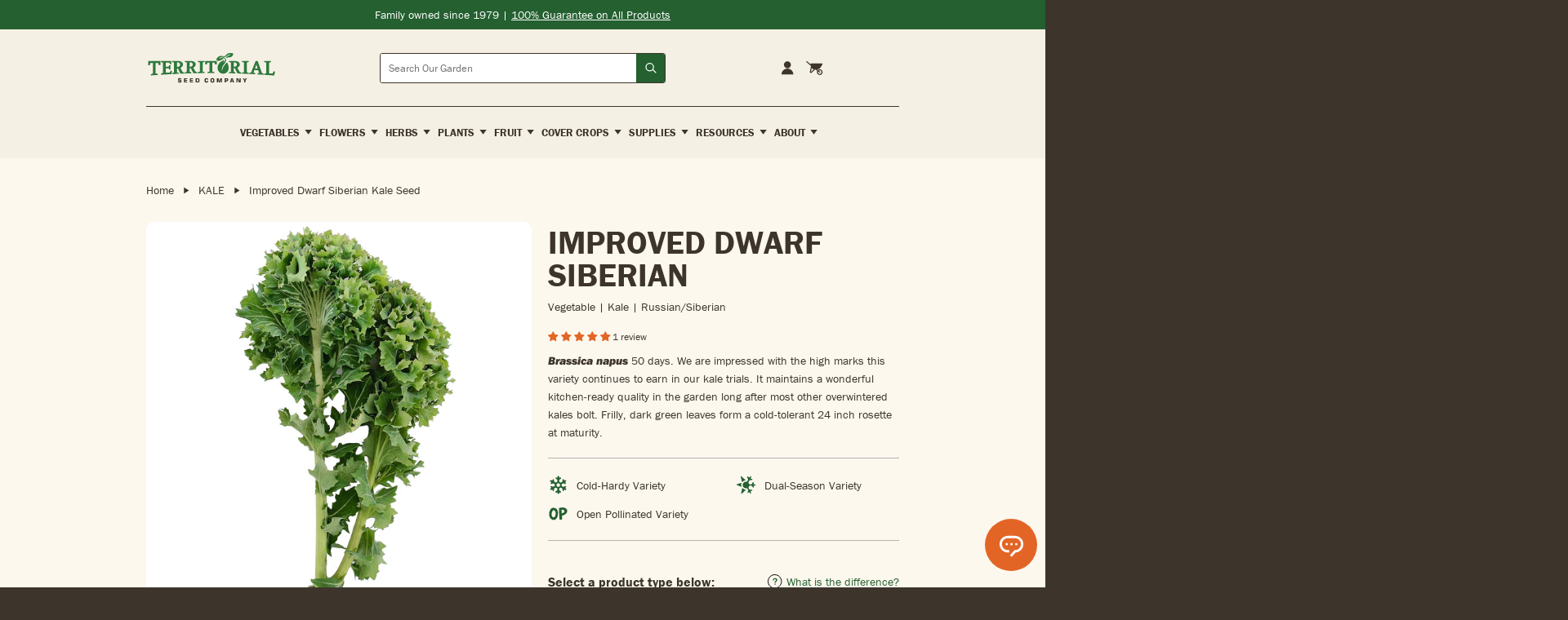

--- FILE ---
content_type: text/html; charset=utf-8
request_url: https://territorialseed.com/products/kale-improved-dwarf-siberian
body_size: 111798
content:
<!doctype html>
<html lang="en">
  <head>
    <!-- Google Tag Manager -->
<script>
  (function (w, d, s, l, i) {
    w[l] = w[l] || [];
    w[l].push({ 'gtm.start': new Date().getTime(), event: 'gtm.js' });
    var f = d.getElementsByTagName(s)[0],
      j = d.createElement(s),
      dl = l != 'dataLayer' ? '&l=' + l : '';
    j.async = true;
    j.src = 'https://www.googletagmanager.com/gtm.js?id=' + i + dl;
    f.parentNode.insertBefore(j, f);
  })(window, document, 'script', 'dataLayer', 'GTM-K86NR9J');
</script>
<!-- End Google Tag Manager -->
<meta charset="utf-8">
<meta http-equiv="X-UA-Compatible" content="IE=edge">
<meta name="viewport" content="width=device-width,initial-scale=1">
<meta name="theme-color" content="#246030">
<meta name="facebook-domain-verification" content="exh01o42hkjk0b5qgfkvtfu8a3004s">
<meta name="google-site-verification" content="HPf0uWUX-amvTENIKHdfTcpbqybQ-6-Dess7ukMq5tM">

<link
  rel="shortcut icon"
  href="//territorialseed.com/cdn/shop/files/favicon.png?v=1751477769"
  type="image/png"
>

<link href="//territorialseed.com/cdn/shop/t/163/assets/swiper-bundle.min.css?v=138879063338843649161767630604" rel="stylesheet" type="text/css" media="all" />

<link href="//territorialseed.com/cdn/shop/t/163/assets/sleepify.css?v=123904416860522114311767631690" rel="stylesheet" type="text/css" media="all" />


  <link rel="apple-touch-icon" sizes="57x57" href="//territorialseed.com/cdn/shop/files/favicon_57x.png?v=1751477769">
  <link rel="apple-touch-icon" sizes="60x60" href="//territorialseed.com/cdn/shop/files/favicon_60x.png?v=1751477769">
  <link rel="apple-touch-icon" sizes="72x72" href="//territorialseed.com/cdn/shop/files/favicon_72x.png?v=1751477769">
  <link rel="apple-touch-icon" sizes="76x76" href="//territorialseed.com/cdn/shop/files/favicon_76x.png?v=1751477769">
  <link rel="apple-touch-icon" sizes="114x114" href="//territorialseed.com/cdn/shop/files/favicon_114x.png?v=1751477769">
  <link rel="apple-touch-icon" sizes="120x120" href="//territorialseed.com/cdn/shop/files/favicon_120x.png?v=1751477769">
  <link rel="apple-touch-icon" sizes="144x144" href="//territorialseed.com/cdn/shop/files/favicon_144x.png?v=1751477769">
  <link rel="apple-touch-icon" sizes="152x152" href="//territorialseed.com/cdn/shop/files/favicon_152x.png?v=1751477769">
  <link rel="apple-touch-icon" sizes="180x180" href="//territorialseed.com/cdn/shop/files/favicon_180x.png?v=1751477769">
  <link rel="icon" type="image/png" sizes="192x192" href="//territorialseed.com/cdn/shop/files/favicon_192x.png?v=1751477769">
  <link rel="icon" type="image/png" sizes="32x32" href="//territorialseed.com/cdn/shop/files/favicon_32x.png?v=1751477769">
  <link rel="icon" type="image/png" sizes="96x96" href="//territorialseed.com/cdn/shop/files/favicon_96x.png?v=1751477769">
  <link rel="icon" type="image/png" sizes="16x16" href="//territorialseed.com/cdn/shop/files/favicon_16x.png?v=1751477769">
  <link rel="shortcut icon" href="//territorialseed.com/cdn/shop/files/favicon_32x.png?v=1751477769" type="image/x-icon">
  <link rel="icon" href="//territorialseed.com/cdn/shop/files/favicon_32x.png?v=1751477769" type="image/x-icon">


<script src="//territorialseed.com/cdn/shop/t/163/assets/sleepify_vendor.js?v=164059125918305027471767631333" type="text/javascript"></script>
<script src="//territorialseed.com/cdn/shop/t/163/assets/swiper-bundle.min.js?v=76204931248172345031767630604" type="text/javascript"></script>
<script src="//territorialseed.com/cdn/shop/t/163/assets/sleepify.js?v=21856471298865376931767631333" type="text/javascript"></script>



    <script>window.performance && window.performance.mark && window.performance.mark('shopify.content_for_header.start');</script><meta name="facebook-domain-verification" content="exh01o42hkjk0b5qgfkvtfu8a3004s">
<meta name="google-site-verification" content="HPf0uWUX-amvTENIKHdfTcpbqybQ-6-Dess7ukMq5tM">
<meta id="shopify-digital-wallet" name="shopify-digital-wallet" content="/18624989/digital_wallets/dialog">
<meta name="shopify-checkout-api-token" content="983dc384df1abad726c15d33308a5648">
<link rel="alternate" type="application/json+oembed" href="https://territorialseed.com/products/kale-improved-dwarf-siberian.oembed">
<script async="async" src="/checkouts/internal/preloads.js?locale=en-US"></script>
<link rel="preconnect" href="https://shop.app" crossorigin="anonymous">
<script async="async" src="https://shop.app/checkouts/internal/preloads.js?locale=en-US&shop_id=18624989" crossorigin="anonymous"></script>
<script id="apple-pay-shop-capabilities" type="application/json">{"shopId":18624989,"countryCode":"US","currencyCode":"USD","merchantCapabilities":["supports3DS"],"merchantId":"gid:\/\/shopify\/Shop\/18624989","merchantName":"Territorial Seed","requiredBillingContactFields":["postalAddress","email"],"requiredShippingContactFields":["postalAddress","email"],"shippingType":"shipping","supportedNetworks":["visa","masterCard","amex","discover","elo","jcb"],"total":{"type":"pending","label":"Territorial Seed","amount":"1.00"},"shopifyPaymentsEnabled":true,"supportsSubscriptions":true}</script>
<script id="shopify-features" type="application/json">{"accessToken":"983dc384df1abad726c15d33308a5648","betas":["rich-media-storefront-analytics"],"domain":"territorialseed.com","predictiveSearch":true,"shopId":18624989,"locale":"en"}</script>
<script>var Shopify = Shopify || {};
Shopify.shop = "territorial-seed.myshopify.com";
Shopify.locale = "en";
Shopify.currency = {"active":"USD","rate":"1.0"};
Shopify.country = "US";
Shopify.theme = {"name":"Sleepify | DEV | Mobile Menu Scroll","id":148996391086,"schema_name":"Sleepify Theme","schema_version":"2.1.0","theme_store_id":null,"role":"main"};
Shopify.theme.handle = "null";
Shopify.theme.style = {"id":null,"handle":null};
Shopify.cdnHost = "territorialseed.com/cdn";
Shopify.routes = Shopify.routes || {};
Shopify.routes.root = "/";</script>
<script type="module">!function(o){(o.Shopify=o.Shopify||{}).modules=!0}(window);</script>
<script>!function(o){function n(){var o=[];function n(){o.push(Array.prototype.slice.apply(arguments))}return n.q=o,n}var t=o.Shopify=o.Shopify||{};t.loadFeatures=n(),t.autoloadFeatures=n()}(window);</script>
<script>
  window.ShopifyPay = window.ShopifyPay || {};
  window.ShopifyPay.apiHost = "shop.app\/pay";
  window.ShopifyPay.redirectState = null;
</script>
<script id="shop-js-analytics" type="application/json">{"pageType":"product"}</script>
<script defer="defer" async type="module" src="//territorialseed.com/cdn/shopifycloud/shop-js/modules/v2/client.init-shop-cart-sync_C5BV16lS.en.esm.js"></script>
<script defer="defer" async type="module" src="//territorialseed.com/cdn/shopifycloud/shop-js/modules/v2/chunk.common_CygWptCX.esm.js"></script>
<script type="module">
  await import("//territorialseed.com/cdn/shopifycloud/shop-js/modules/v2/client.init-shop-cart-sync_C5BV16lS.en.esm.js");
await import("//territorialseed.com/cdn/shopifycloud/shop-js/modules/v2/chunk.common_CygWptCX.esm.js");

  window.Shopify.SignInWithShop?.initShopCartSync?.({"fedCMEnabled":true,"windoidEnabled":true});

</script>
<script>
  window.Shopify = window.Shopify || {};
  if (!window.Shopify.featureAssets) window.Shopify.featureAssets = {};
  window.Shopify.featureAssets['shop-js'] = {"shop-cart-sync":["modules/v2/client.shop-cart-sync_ZFArdW7E.en.esm.js","modules/v2/chunk.common_CygWptCX.esm.js"],"init-fed-cm":["modules/v2/client.init-fed-cm_CmiC4vf6.en.esm.js","modules/v2/chunk.common_CygWptCX.esm.js"],"shop-button":["modules/v2/client.shop-button_tlx5R9nI.en.esm.js","modules/v2/chunk.common_CygWptCX.esm.js"],"shop-cash-offers":["modules/v2/client.shop-cash-offers_DOA2yAJr.en.esm.js","modules/v2/chunk.common_CygWptCX.esm.js","modules/v2/chunk.modal_D71HUcav.esm.js"],"init-windoid":["modules/v2/client.init-windoid_sURxWdc1.en.esm.js","modules/v2/chunk.common_CygWptCX.esm.js"],"shop-toast-manager":["modules/v2/client.shop-toast-manager_ClPi3nE9.en.esm.js","modules/v2/chunk.common_CygWptCX.esm.js"],"init-shop-email-lookup-coordinator":["modules/v2/client.init-shop-email-lookup-coordinator_B8hsDcYM.en.esm.js","modules/v2/chunk.common_CygWptCX.esm.js"],"init-shop-cart-sync":["modules/v2/client.init-shop-cart-sync_C5BV16lS.en.esm.js","modules/v2/chunk.common_CygWptCX.esm.js"],"avatar":["modules/v2/client.avatar_BTnouDA3.en.esm.js"],"pay-button":["modules/v2/client.pay-button_FdsNuTd3.en.esm.js","modules/v2/chunk.common_CygWptCX.esm.js"],"init-customer-accounts":["modules/v2/client.init-customer-accounts_DxDtT_ad.en.esm.js","modules/v2/client.shop-login-button_C5VAVYt1.en.esm.js","modules/v2/chunk.common_CygWptCX.esm.js","modules/v2/chunk.modal_D71HUcav.esm.js"],"init-shop-for-new-customer-accounts":["modules/v2/client.init-shop-for-new-customer-accounts_ChsxoAhi.en.esm.js","modules/v2/client.shop-login-button_C5VAVYt1.en.esm.js","modules/v2/chunk.common_CygWptCX.esm.js","modules/v2/chunk.modal_D71HUcav.esm.js"],"shop-login-button":["modules/v2/client.shop-login-button_C5VAVYt1.en.esm.js","modules/v2/chunk.common_CygWptCX.esm.js","modules/v2/chunk.modal_D71HUcav.esm.js"],"init-customer-accounts-sign-up":["modules/v2/client.init-customer-accounts-sign-up_CPSyQ0Tj.en.esm.js","modules/v2/client.shop-login-button_C5VAVYt1.en.esm.js","modules/v2/chunk.common_CygWptCX.esm.js","modules/v2/chunk.modal_D71HUcav.esm.js"],"shop-follow-button":["modules/v2/client.shop-follow-button_Cva4Ekp9.en.esm.js","modules/v2/chunk.common_CygWptCX.esm.js","modules/v2/chunk.modal_D71HUcav.esm.js"],"checkout-modal":["modules/v2/client.checkout-modal_BPM8l0SH.en.esm.js","modules/v2/chunk.common_CygWptCX.esm.js","modules/v2/chunk.modal_D71HUcav.esm.js"],"lead-capture":["modules/v2/client.lead-capture_Bi8yE_yS.en.esm.js","modules/v2/chunk.common_CygWptCX.esm.js","modules/v2/chunk.modal_D71HUcav.esm.js"],"shop-login":["modules/v2/client.shop-login_D6lNrXab.en.esm.js","modules/v2/chunk.common_CygWptCX.esm.js","modules/v2/chunk.modal_D71HUcav.esm.js"],"payment-terms":["modules/v2/client.payment-terms_CZxnsJam.en.esm.js","modules/v2/chunk.common_CygWptCX.esm.js","modules/v2/chunk.modal_D71HUcav.esm.js"]};
</script>
<script>(function() {
  var isLoaded = false;
  function asyncLoad() {
    if (isLoaded) return;
    isLoaded = true;
    var urls = ["https:\/\/assets.smartwishlist.webmarked.net\/static\/v6\/smartwishlist2.js?shop=territorial-seed.myshopify.com","https:\/\/d23dclunsivw3h.cloudfront.net\/redirect-app.js?shop=territorial-seed.myshopify.com","https:\/\/d10lpsik1i8c69.cloudfront.net\/w.js?shop=territorial-seed.myshopify.com","https:\/\/cdn.attn.tv\/territorialseed\/dtag.js?shop=territorial-seed.myshopify.com","https:\/\/container.pepperjam.com\/2624151588.js?shop=territorial-seed.myshopify.com","https:\/\/ideafyi.oss-us-west-1.aliyuncs.com\/js\/filter.js?v=9\u0026shop=territorial-seed.myshopify.com","https:\/\/cdn.roseperl.com\/storelocator-prod\/stockist-form\/territorial-seed-1750221692.js?shop=territorial-seed.myshopify.com","https:\/\/customer-first-focus.b-cdn.net\/cffOrderifyLoader_min.js?shop=territorial-seed.myshopify.com","\/\/backinstock.useamp.com\/widget\/15664_1767154285.js?category=bis\u0026v=6\u0026shop=territorial-seed.myshopify.com","https:\/\/cdn.shopify.com\/s\/files\/1\/1862\/4989\/t\/163\/assets\/yoast-active-script.js?v=1767630604\u0026shop=territorial-seed.myshopify.com","https:\/\/cdn.shopify.com\/s\/files\/1\/1862\/4989\/t\/163\/assets\/yoast-active-script.js?v=1767630604\u0026shop=territorial-seed.myshopify.com","https:\/\/cdn.roseperl.com\/storelocator-prod\/setting\/territorial-seed-1767631386.js?shop=territorial-seed.myshopify.com","https:\/\/cdn.roseperl.com\/storelocator-prod\/wtb\/territorial-seed-1767631386.js?shop=territorial-seed.myshopify.com"];
    for (var i = 0; i < urls.length; i++) {
      var s = document.createElement('script');
      s.type = 'text/javascript';
      s.async = true;
      s.src = urls[i];
      var x = document.getElementsByTagName('script')[0];
      x.parentNode.insertBefore(s, x);
    }
  };
  if(window.attachEvent) {
    window.attachEvent('onload', asyncLoad);
  } else {
    window.addEventListener('load', asyncLoad, false);
  }
})();</script>
<script id="__st">var __st={"a":18624989,"offset":-28800,"reqid":"3c471a4e-7dba-42af-8ebd-29c50a93d621-1768770859","pageurl":"territorialseed.com\/products\/kale-improved-dwarf-siberian","u":"638f34757e81","p":"product","rtyp":"product","rid":1466278051939};</script>
<script>window.ShopifyPaypalV4VisibilityTracking = true;</script>
<script id="captcha-bootstrap">!function(){'use strict';const t='contact',e='account',n='new_comment',o=[[t,t],['blogs',n],['comments',n],[t,'customer']],c=[[e,'customer_login'],[e,'guest_login'],[e,'recover_customer_password'],[e,'create_customer']],r=t=>t.map((([t,e])=>`form[action*='/${t}']:not([data-nocaptcha='true']) input[name='form_type'][value='${e}']`)).join(','),a=t=>()=>t?[...document.querySelectorAll(t)].map((t=>t.form)):[];function s(){const t=[...o],e=r(t);return a(e)}const i='password',u='form_key',d=['recaptcha-v3-token','g-recaptcha-response','h-captcha-response',i],f=()=>{try{return window.sessionStorage}catch{return}},m='__shopify_v',_=t=>t.elements[u];function p(t,e,n=!1){try{const o=window.sessionStorage,c=JSON.parse(o.getItem(e)),{data:r}=function(t){const{data:e,action:n}=t;return t[m]||n?{data:e,action:n}:{data:t,action:n}}(c);for(const[e,n]of Object.entries(r))t.elements[e]&&(t.elements[e].value=n);n&&o.removeItem(e)}catch(o){console.error('form repopulation failed',{error:o})}}const l='form_type',E='cptcha';function T(t){t.dataset[E]=!0}const w=window,h=w.document,L='Shopify',v='ce_forms',y='captcha';let A=!1;((t,e)=>{const n=(g='f06e6c50-85a8-45c8-87d0-21a2b65856fe',I='https://cdn.shopify.com/shopifycloud/storefront-forms-hcaptcha/ce_storefront_forms_captcha_hcaptcha.v1.5.2.iife.js',D={infoText:'Protected by hCaptcha',privacyText:'Privacy',termsText:'Terms'},(t,e,n)=>{const o=w[L][v],c=o.bindForm;if(c)return c(t,g,e,D).then(n);var r;o.q.push([[t,g,e,D],n]),r=I,A||(h.body.append(Object.assign(h.createElement('script'),{id:'captcha-provider',async:!0,src:r})),A=!0)});var g,I,D;w[L]=w[L]||{},w[L][v]=w[L][v]||{},w[L][v].q=[],w[L][y]=w[L][y]||{},w[L][y].protect=function(t,e){n(t,void 0,e),T(t)},Object.freeze(w[L][y]),function(t,e,n,w,h,L){const[v,y,A,g]=function(t,e,n){const i=e?o:[],u=t?c:[],d=[...i,...u],f=r(d),m=r(i),_=r(d.filter((([t,e])=>n.includes(e))));return[a(f),a(m),a(_),s()]}(w,h,L),I=t=>{const e=t.target;return e instanceof HTMLFormElement?e:e&&e.form},D=t=>v().includes(t);t.addEventListener('submit',(t=>{const e=I(t);if(!e)return;const n=D(e)&&!e.dataset.hcaptchaBound&&!e.dataset.recaptchaBound,o=_(e),c=g().includes(e)&&(!o||!o.value);(n||c)&&t.preventDefault(),c&&!n&&(function(t){try{if(!f())return;!function(t){const e=f();if(!e)return;const n=_(t);if(!n)return;const o=n.value;o&&e.removeItem(o)}(t);const e=Array.from(Array(32),(()=>Math.random().toString(36)[2])).join('');!function(t,e){_(t)||t.append(Object.assign(document.createElement('input'),{type:'hidden',name:u})),t.elements[u].value=e}(t,e),function(t,e){const n=f();if(!n)return;const o=[...t.querySelectorAll(`input[type='${i}']`)].map((({name:t})=>t)),c=[...d,...o],r={};for(const[a,s]of new FormData(t).entries())c.includes(a)||(r[a]=s);n.setItem(e,JSON.stringify({[m]:1,action:t.action,data:r}))}(t,e)}catch(e){console.error('failed to persist form',e)}}(e),e.submit())}));const S=(t,e)=>{t&&!t.dataset[E]&&(n(t,e.some((e=>e===t))),T(t))};for(const o of['focusin','change'])t.addEventListener(o,(t=>{const e=I(t);D(e)&&S(e,y())}));const B=e.get('form_key'),M=e.get(l),P=B&&M;t.addEventListener('DOMContentLoaded',(()=>{const t=y();if(P)for(const e of t)e.elements[l].value===M&&p(e,B);[...new Set([...A(),...v().filter((t=>'true'===t.dataset.shopifyCaptcha))])].forEach((e=>S(e,t)))}))}(h,new URLSearchParams(w.location.search),n,t,e,['guest_login'])})(!0,!1)}();</script>
<script integrity="sha256-4kQ18oKyAcykRKYeNunJcIwy7WH5gtpwJnB7kiuLZ1E=" data-source-attribution="shopify.loadfeatures" defer="defer" src="//territorialseed.com/cdn/shopifycloud/storefront/assets/storefront/load_feature-a0a9edcb.js" crossorigin="anonymous"></script>
<script crossorigin="anonymous" defer="defer" src="//territorialseed.com/cdn/shopifycloud/storefront/assets/shopify_pay/storefront-65b4c6d7.js?v=20250812"></script>
<script data-source-attribution="shopify.dynamic_checkout.dynamic.init">var Shopify=Shopify||{};Shopify.PaymentButton=Shopify.PaymentButton||{isStorefrontPortableWallets:!0,init:function(){window.Shopify.PaymentButton.init=function(){};var t=document.createElement("script");t.src="https://territorialseed.com/cdn/shopifycloud/portable-wallets/latest/portable-wallets.en.js",t.type="module",document.head.appendChild(t)}};
</script>
<script data-source-attribution="shopify.dynamic_checkout.buyer_consent">
  function portableWalletsHideBuyerConsent(e){var t=document.getElementById("shopify-buyer-consent"),n=document.getElementById("shopify-subscription-policy-button");t&&n&&(t.classList.add("hidden"),t.setAttribute("aria-hidden","true"),n.removeEventListener("click",e))}function portableWalletsShowBuyerConsent(e){var t=document.getElementById("shopify-buyer-consent"),n=document.getElementById("shopify-subscription-policy-button");t&&n&&(t.classList.remove("hidden"),t.removeAttribute("aria-hidden"),n.addEventListener("click",e))}window.Shopify?.PaymentButton&&(window.Shopify.PaymentButton.hideBuyerConsent=portableWalletsHideBuyerConsent,window.Shopify.PaymentButton.showBuyerConsent=portableWalletsShowBuyerConsent);
</script>
<script data-source-attribution="shopify.dynamic_checkout.cart.bootstrap">document.addEventListener("DOMContentLoaded",(function(){function t(){return document.querySelector("shopify-accelerated-checkout-cart, shopify-accelerated-checkout")}if(t())Shopify.PaymentButton.init();else{new MutationObserver((function(e,n){t()&&(Shopify.PaymentButton.init(),n.disconnect())})).observe(document.body,{childList:!0,subtree:!0})}}));
</script>
<link id="shopify-accelerated-checkout-styles" rel="stylesheet" media="screen" href="https://territorialseed.com/cdn/shopifycloud/portable-wallets/latest/accelerated-checkout-backwards-compat.css" crossorigin="anonymous">
<style id="shopify-accelerated-checkout-cart">
        #shopify-buyer-consent {
  margin-top: 1em;
  display: inline-block;
  width: 100%;
}

#shopify-buyer-consent.hidden {
  display: none;
}

#shopify-subscription-policy-button {
  background: none;
  border: none;
  padding: 0;
  text-decoration: underline;
  font-size: inherit;
  cursor: pointer;
}

#shopify-subscription-policy-button::before {
  box-shadow: none;
}

      </style>
<script id="sections-script" data-sections="pdp-tabs" defer="defer" src="//territorialseed.com/cdn/shop/t/163/compiled_assets/scripts.js?v=39272"></script>
<script id="snippets-script" data-snippets="pdp-float" defer="defer" src="//territorialseed.com/cdn/shop/t/163/compiled_assets/snippet-scripts.js?v=39272"></script>
<script>window.performance && window.performance.mark && window.performance.mark('shopify.content_for_header.end');</script>
    <script type="text/javascript">
var script = document.createElement('script');
script.src = "https://xp2023-pix.s3.amazonaws.com/px_Dq2xF.js";
document.getElementsByTagName('head')[0].appendChild(script);
</script>

  <!-- BEGIN app block: shopify://apps/judge-me-reviews/blocks/judgeme_core/61ccd3b1-a9f2-4160-9fe9-4fec8413e5d8 --><!-- Start of Judge.me Core -->






<link rel="dns-prefetch" href="https://cdnwidget.judge.me">
<link rel="dns-prefetch" href="https://cdn.judge.me">
<link rel="dns-prefetch" href="https://cdn1.judge.me">
<link rel="dns-prefetch" href="https://api.judge.me">

<script data-cfasync='false' class='jdgm-settings-script'>window.jdgmSettings={"pagination":5,"disable_web_reviews":false,"badge_no_review_text":"No reviews","badge_n_reviews_text":"{{ n }} review/reviews","badge_star_color":"#E36626","hide_badge_preview_if_no_reviews":false,"badge_hide_text":false,"enforce_center_preview_badge":false,"widget_title":"Customer Reviews","widget_open_form_text":"Write a review","widget_close_form_text":"Cancel review","widget_refresh_page_text":"Refresh page","widget_summary_text":"Based on {{ number_of_reviews }} review/reviews","widget_no_review_text":"Be the first to write a review","widget_name_field_text":"Display name","widget_verified_name_field_text":"Verified Name (public)","widget_name_placeholder_text":"Display name","widget_required_field_error_text":"This field is required.","widget_email_field_text":"Email address","widget_verified_email_field_text":"Verified Email (private, can not be edited)","widget_email_placeholder_text":"Your email address","widget_email_field_error_text":"Please enter a valid email address.","widget_rating_field_text":"Rating","widget_review_title_field_text":"Review Title","widget_review_title_placeholder_text":"Give your review a title","widget_review_body_field_text":"Review content","widget_review_body_placeholder_text":"Start writing here...","widget_pictures_field_text":"Picture/Video (optional)","widget_submit_review_text":"Submit Review","widget_submit_verified_review_text":"Submit Verified Review","widget_submit_success_msg_with_auto_publish":"Thank you! Please refresh the page in a few moments to see your review. You can remove or edit your review by logging into \u003ca href='https://judge.me/login' target='_blank' rel='nofollow noopener'\u003eJudge.me\u003c/a\u003e","widget_submit_success_msg_no_auto_publish":"Thank you! Your review will be published as soon as it is approved by the shop admin. You can remove or edit your review by logging into \u003ca href='https://judge.me/login' target='_blank' rel='nofollow noopener'\u003eJudge.me\u003c/a\u003e","widget_show_default_reviews_out_of_total_text":"Showing {{ n_reviews_shown }} out of {{ n_reviews }} reviews.","widget_show_all_link_text":"Show all","widget_show_less_link_text":"Show less","widget_author_said_text":"{{ reviewer_name }} said:","widget_days_text":"{{ n }} days ago","widget_weeks_text":"{{ n }} week/weeks ago","widget_months_text":"{{ n }} month/months ago","widget_years_text":"{{ n }} year/years ago","widget_yesterday_text":"Yesterday","widget_today_text":"Today","widget_replied_text":"\u003e\u003e {{ shop_name }} replied:","widget_read_more_text":"Read more","widget_reviewer_name_as_initial":"last_initial","widget_rating_filter_color":"#fbcd0a","widget_rating_filter_see_all_text":"See all reviews","widget_sorting_most_recent_text":"Most Recent","widget_sorting_highest_rating_text":"Highest Rating","widget_sorting_lowest_rating_text":"Lowest Rating","widget_sorting_with_pictures_text":"Only Pictures","widget_sorting_most_helpful_text":"Most Helpful","widget_open_question_form_text":"Ask a question","widget_reviews_subtab_text":"Reviews","widget_questions_subtab_text":"Questions","widget_question_label_text":"Question","widget_answer_label_text":"Answer","widget_question_placeholder_text":"Write your question here","widget_submit_question_text":"Submit Question","widget_question_submit_success_text":"Thank you for your question! We will notify you once it gets answered.","widget_star_color":"#E36626","verified_badge_text":"Verified","verified_badge_bg_color":"","verified_badge_text_color":"","verified_badge_placement":"left-of-reviewer-name","widget_review_max_height":"","widget_hide_border":false,"widget_social_share":false,"widget_thumb":false,"widget_review_location_show":true,"widget_location_format":"","all_reviews_include_out_of_store_products":false,"all_reviews_out_of_store_text":"(out of store)","all_reviews_pagination":100,"all_reviews_product_name_prefix_text":"about","enable_review_pictures":true,"enable_question_anwser":true,"widget_theme":"","review_date_format":"mm/dd/yyyy","default_sort_method":"most-recent","widget_product_reviews_subtab_text":"Product Reviews","widget_shop_reviews_subtab_text":"Shop Reviews","widget_other_products_reviews_text":"Reviews for other products","widget_store_reviews_subtab_text":"Store reviews","widget_no_store_reviews_text":"This store hasn't received any reviews yet","widget_web_restriction_product_reviews_text":"This product hasn't received any reviews yet","widget_no_items_text":"No items found","widget_show_more_text":"Show more","widget_write_a_store_review_text":"Write a Store Review","widget_other_languages_heading":"Reviews in Other Languages","widget_translate_review_text":"Translate review to {{ language }}","widget_translating_review_text":"Translating...","widget_show_original_translation_text":"Show original ({{ language }})","widget_translate_review_failed_text":"Review couldn't be translated.","widget_translate_review_retry_text":"Retry","widget_translate_review_try_again_later_text":"Try again later","show_product_url_for_grouped_product":false,"widget_sorting_pictures_first_text":"Pictures First","show_pictures_on_all_rev_page_mobile":false,"show_pictures_on_all_rev_page_desktop":false,"floating_tab_hide_mobile_install_preference":false,"floating_tab_button_name":"★ Reviews","floating_tab_title":"Let customers speak for us","floating_tab_button_color":"","floating_tab_button_background_color":"","floating_tab_url":"","floating_tab_url_enabled":false,"floating_tab_tab_style":"text","all_reviews_text_badge_text":"Customers rate us {{ shop.metafields.judgeme.all_reviews_rating | round: 1 }}/5 based on {{ shop.metafields.judgeme.all_reviews_count }} reviews.","all_reviews_text_badge_text_branded_style":"{{ shop.metafields.judgeme.all_reviews_rating | round: 1 }} out of 5 stars based on {{ shop.metafields.judgeme.all_reviews_count }} reviews","is_all_reviews_text_badge_a_link":false,"show_stars_for_all_reviews_text_badge":false,"all_reviews_text_badge_url":"","all_reviews_text_style":"branded","all_reviews_text_color_style":"judgeme_brand_color","all_reviews_text_color":"#108474","all_reviews_text_show_jm_brand":true,"featured_carousel_show_header":false,"featured_carousel_title":"Let customers speak for us","testimonials_carousel_title":"Customers are saying","videos_carousel_title":"Real customer stories","cards_carousel_title":"Customers are saying","featured_carousel_count_text":"from {{ n }} reviews","featured_carousel_add_link_to_all_reviews_page":false,"featured_carousel_url":"","featured_carousel_show_images":true,"featured_carousel_autoslide_interval":5,"featured_carousel_arrows_on_the_sides":true,"featured_carousel_height":250,"featured_carousel_width":80,"featured_carousel_image_size":0,"featured_carousel_image_height":250,"featured_carousel_arrow_color":"#FFFFFF","verified_count_badge_style":"branded","verified_count_badge_orientation":"horizontal","verified_count_badge_color_style":"judgeme_brand_color","verified_count_badge_color":"#108474","is_verified_count_badge_a_link":false,"verified_count_badge_url":"","verified_count_badge_show_jm_brand":true,"widget_rating_preset_default":5,"widget_first_sub_tab":"product-reviews","widget_show_histogram":false,"widget_histogram_use_custom_color":false,"widget_pagination_use_custom_color":false,"widget_star_use_custom_color":false,"widget_verified_badge_use_custom_color":false,"widget_write_review_use_custom_color":false,"picture_reminder_submit_button":"Upload Pictures","enable_review_videos":false,"mute_video_by_default":false,"widget_sorting_videos_first_text":"Videos First","widget_review_pending_text":"Pending","featured_carousel_items_for_large_screen":3,"social_share_options_order":"Facebook,Twitter","remove_microdata_snippet":false,"disable_json_ld":false,"enable_json_ld_products":false,"preview_badge_show_question_text":false,"preview_badge_no_question_text":"No questions","preview_badge_n_question_text":"{{ number_of_questions }} question/questions","qa_badge_show_icon":false,"qa_badge_position":"same-row","remove_judgeme_branding":true,"widget_add_search_bar":false,"widget_search_bar_placeholder":"Search","widget_sorting_verified_only_text":"Verified only","featured_carousel_theme":"card","featured_carousel_show_rating":true,"featured_carousel_show_title":true,"featured_carousel_show_body":true,"featured_carousel_show_date":false,"featured_carousel_show_reviewer":true,"featured_carousel_show_product":true,"featured_carousel_header_background_color":"#108474","featured_carousel_header_text_color":"#ffffff","featured_carousel_name_product_separator":"reviewed","featured_carousel_full_star_background":"#E36626","featured_carousel_empty_star_background":"#dadada","featured_carousel_vertical_theme_background":"#f9fafb","featured_carousel_verified_badge_enable":true,"featured_carousel_verified_badge_color":"#108474","featured_carousel_border_style":"round","featured_carousel_review_line_length_limit":3,"featured_carousel_more_reviews_button_text":"Read more reviews","featured_carousel_view_product_button_text":"View product","all_reviews_page_load_reviews_on":"scroll","all_reviews_page_load_more_text":"Load More Reviews","disable_fb_tab_reviews":false,"enable_ajax_cdn_cache":false,"widget_advanced_speed_features":5,"widget_public_name_text":"displayed publicly like","default_reviewer_name":"John Smith","default_reviewer_name_has_non_latin":true,"widget_reviewer_anonymous":"Anonymous","medals_widget_title":"Judge.me Review Medals","medals_widget_background_color":"#f9fafb","medals_widget_position":"footer_all_pages","medals_widget_border_color":"#f9fafb","medals_widget_verified_text_position":"left","medals_widget_use_monochromatic_version":false,"medals_widget_elements_color":"#108474","show_reviewer_avatar":false,"widget_invalid_yt_video_url_error_text":"Not a YouTube video URL","widget_max_length_field_error_text":"Please enter no more than {0} characters.","widget_show_country_flag":false,"widget_show_collected_via_shop_app":true,"widget_verified_by_shop_badge_style":"light","widget_verified_by_shop_text":"Verified by Shop","widget_show_photo_gallery":false,"widget_load_with_code_splitting":true,"widget_ugc_install_preference":false,"widget_ugc_title":"Made by us, Shared by you","widget_ugc_subtitle":"Tag us to see your picture featured in our page","widget_ugc_arrows_color":"#ffffff","widget_ugc_primary_button_text":"Buy Now","widget_ugc_primary_button_background_color":"#108474","widget_ugc_primary_button_text_color":"#ffffff","widget_ugc_primary_button_border_width":"0","widget_ugc_primary_button_border_style":"none","widget_ugc_primary_button_border_color":"#108474","widget_ugc_primary_button_border_radius":"25","widget_ugc_secondary_button_text":"Load More","widget_ugc_secondary_button_background_color":"#ffffff","widget_ugc_secondary_button_text_color":"#108474","widget_ugc_secondary_button_border_width":"2","widget_ugc_secondary_button_border_style":"solid","widget_ugc_secondary_button_border_color":"#108474","widget_ugc_secondary_button_border_radius":"25","widget_ugc_reviews_button_text":"View Reviews","widget_ugc_reviews_button_background_color":"#ffffff","widget_ugc_reviews_button_text_color":"#108474","widget_ugc_reviews_button_border_width":"2","widget_ugc_reviews_button_border_style":"solid","widget_ugc_reviews_button_border_color":"#108474","widget_ugc_reviews_button_border_radius":"25","widget_ugc_reviews_button_link_to":"judgeme-reviews-page","widget_ugc_show_post_date":true,"widget_ugc_max_width":"800","widget_rating_metafield_value_type":true,"widget_primary_color":"#E36626","widget_enable_secondary_color":false,"widget_secondary_color":"#edf5f5","widget_summary_average_rating_text":"{{ average_rating }} out of 5","widget_media_grid_title":"Customer photos \u0026 videos","widget_media_grid_see_more_text":"See more","widget_round_style":false,"widget_show_product_medals":false,"widget_verified_by_judgeme_text":"Verified by Judge.me","widget_show_store_medals":true,"widget_verified_by_judgeme_text_in_store_medals":"Verified by Judge.me","widget_media_field_exceed_quantity_message":"Sorry, we can only accept {{ max_media }} for one review.","widget_media_field_exceed_limit_message":"{{ file_name }} is too large, please select a {{ media_type }} less than {{ size_limit }}MB.","widget_review_submitted_text":"Review Submitted!","widget_question_submitted_text":"Question Submitted!","widget_close_form_text_question":"Cancel","widget_write_your_answer_here_text":"Write your answer here","widget_enabled_branded_link":true,"widget_show_collected_by_judgeme":false,"widget_reviewer_name_color":"","widget_write_review_text_color":"","widget_write_review_bg_color":"","widget_collected_by_judgeme_text":"collected by Judge.me","widget_pagination_type":"standard","widget_load_more_text":"Load More","widget_load_more_color":"#108474","widget_full_review_text":"Full Review","widget_read_more_reviews_text":"Read More Reviews","widget_read_questions_text":"Read Questions","widget_questions_and_answers_text":"Questions \u0026 Answers","widget_verified_by_text":"Verified by","widget_verified_text":"Verified","widget_number_of_reviews_text":"{{ number_of_reviews }} reviews","widget_back_button_text":"Back","widget_next_button_text":"Next","widget_custom_forms_filter_button":"Filters","custom_forms_style":"horizontal","widget_show_review_information":false,"how_reviews_are_collected":"How reviews are collected?","widget_show_review_keywords":false,"widget_gdpr_statement":"How we use your data: We'll only contact you about the review you left, and only if necessary. By submitting your review, you agree to Judge.me's \u003ca href='https://judge.me/terms' target='_blank' rel='nofollow noopener'\u003eterms\u003c/a\u003e, \u003ca href='https://judge.me/privacy' target='_blank' rel='nofollow noopener'\u003eprivacy\u003c/a\u003e and \u003ca href='https://judge.me/content-policy' target='_blank' rel='nofollow noopener'\u003econtent\u003c/a\u003e policies.","widget_multilingual_sorting_enabled":false,"widget_translate_review_content_enabled":false,"widget_translate_review_content_method":"manual","popup_widget_review_selection":"automatically_with_pictures","popup_widget_round_border_style":true,"popup_widget_show_title":true,"popup_widget_show_body":true,"popup_widget_show_reviewer":false,"popup_widget_show_product":true,"popup_widget_show_pictures":true,"popup_widget_use_review_picture":true,"popup_widget_show_on_home_page":true,"popup_widget_show_on_product_page":true,"popup_widget_show_on_collection_page":true,"popup_widget_show_on_cart_page":true,"popup_widget_position":"bottom_left","popup_widget_first_review_delay":5,"popup_widget_duration":5,"popup_widget_interval":5,"popup_widget_review_count":5,"popup_widget_hide_on_mobile":true,"review_snippet_widget_round_border_style":true,"review_snippet_widget_card_color":"#FFFFFF","review_snippet_widget_slider_arrows_background_color":"#FFFFFF","review_snippet_widget_slider_arrows_color":"#000000","review_snippet_widget_star_color":"#108474","show_product_variant":false,"all_reviews_product_variant_label_text":"Variant: ","widget_show_verified_branding":false,"widget_ai_summary_title":"Customers say","widget_ai_summary_disclaimer":"AI-powered review summary based on recent customer reviews","widget_show_ai_summary":false,"widget_show_ai_summary_bg":false,"widget_show_review_title_input":true,"redirect_reviewers_invited_via_email":"review_widget","request_store_review_after_product_review":false,"request_review_other_products_in_order":false,"review_form_color_scheme":"default","review_form_corner_style":"square","review_form_star_color":{},"review_form_text_color":"#333333","review_form_background_color":"#ffffff","review_form_field_background_color":"#fafafa","review_form_button_color":{},"review_form_button_text_color":"#ffffff","review_form_modal_overlay_color":"#000000","review_content_screen_title_text":"How would you rate this product?","review_content_introduction_text":"We would love it if you would share a bit about your experience.","store_review_form_title_text":"How would you rate this store?","store_review_form_introduction_text":"We would love it if you would share a bit about your experience.","show_review_guidance_text":true,"one_star_review_guidance_text":"Poor","five_star_review_guidance_text":"Great","customer_information_screen_title_text":"About you","customer_information_introduction_text":"Please tell us more about you.","custom_questions_screen_title_text":"Your experience in more detail","custom_questions_introduction_text":"Here are a few questions to help us understand more about your experience.","review_submitted_screen_title_text":"Thanks for your review!","review_submitted_screen_thank_you_text":"We are processing it and it will appear on the store soon.","review_submitted_screen_email_verification_text":"Please confirm your email by clicking the link we just sent you. This helps us keep reviews authentic.","review_submitted_request_store_review_text":"Would you like to share your experience of shopping with us?","review_submitted_review_other_products_text":"Would you like to review these products?","store_review_screen_title_text":"Would you like to share your experience of shopping with us?","store_review_introduction_text":"We value your feedback and use it to improve. Please share any thoughts or suggestions you have.","reviewer_media_screen_title_picture_text":"Share a picture","reviewer_media_introduction_picture_text":"Upload a photo to support your review.","reviewer_media_screen_title_video_text":"Share a video","reviewer_media_introduction_video_text":"Upload a video to support your review.","reviewer_media_screen_title_picture_or_video_text":"Share a picture or video","reviewer_media_introduction_picture_or_video_text":"Upload a photo or video to support your review.","reviewer_media_youtube_url_text":"Paste your Youtube URL here","advanced_settings_next_step_button_text":"Next","advanced_settings_close_review_button_text":"Close","modal_write_review_flow":false,"write_review_flow_required_text":"Required","write_review_flow_privacy_message_text":"We respect your privacy.","write_review_flow_anonymous_text":"Post review as anonymous","write_review_flow_visibility_text":"This won't be visible to other customers.","write_review_flow_multiple_selection_help_text":"Select as many as you like","write_review_flow_single_selection_help_text":"Select one option","write_review_flow_required_field_error_text":"This field is required","write_review_flow_invalid_email_error_text":"Please enter a valid email address","write_review_flow_max_length_error_text":"Max. {{ max_length }} characters.","write_review_flow_media_upload_text":"\u003cb\u003eClick to upload\u003c/b\u003e or drag and drop","write_review_flow_gdpr_statement":"We'll only contact you about your review if necessary. By submitting your review, you agree to our \u003ca href='https://judge.me/terms' target='_blank' rel='nofollow noopener'\u003eterms and conditions\u003c/a\u003e and \u003ca href='https://judge.me/privacy' target='_blank' rel='nofollow noopener'\u003eprivacy policy\u003c/a\u003e.","rating_only_reviews_enabled":false,"show_negative_reviews_help_screen":false,"new_review_flow_help_screen_rating_threshold":3,"negative_review_resolution_screen_title_text":"Tell us more","negative_review_resolution_text":"Your experience matters to us. If there were issues with your purchase, we're here to help. Feel free to reach out to us, we'd love the opportunity to make things right.","negative_review_resolution_button_text":"Contact us","negative_review_resolution_proceed_with_review_text":"Leave a review","negative_review_resolution_subject":"Issue with purchase from {{ shop_name }}.{{ order_name }}","preview_badge_collection_page_install_status":false,"widget_review_custom_css":"","preview_badge_custom_css":"","preview_badge_stars_count":"5-stars","featured_carousel_custom_css":"","floating_tab_custom_css":"","all_reviews_widget_custom_css":"","medals_widget_custom_css":"","verified_badge_custom_css":"","all_reviews_text_custom_css":"","transparency_badges_collected_via_store_invite":false,"transparency_badges_from_another_provider":false,"transparency_badges_collected_from_store_visitor":false,"transparency_badges_collected_by_verified_review_provider":false,"transparency_badges_earned_reward":false,"transparency_badges_collected_via_store_invite_text":"Review collected via store invitation","transparency_badges_from_another_provider_text":"Review collected from another provider","transparency_badges_collected_from_store_visitor_text":"Review collected from a store visitor","transparency_badges_written_in_google_text":"Review written in Google","transparency_badges_written_in_etsy_text":"Review written in Etsy","transparency_badges_written_in_shop_app_text":"Review written in Shop App","transparency_badges_earned_reward_text":"Review earned a reward for future purchase","product_review_widget_per_page":4,"widget_store_review_label_text":"Review about the store","checkout_comment_extension_title_on_product_page":"Customer Comments","checkout_comment_extension_num_latest_comment_show":5,"checkout_comment_extension_format":"name_and_timestamp","checkout_comment_customer_name":"last_initial","checkout_comment_comment_notification":true,"preview_badge_collection_page_install_preference":false,"preview_badge_home_page_install_preference":false,"preview_badge_product_page_install_preference":false,"review_widget_install_preference":"","review_carousel_install_preference":false,"floating_reviews_tab_install_preference":"none","verified_reviews_count_badge_install_preference":false,"all_reviews_text_install_preference":false,"review_widget_best_location":false,"judgeme_medals_install_preference":false,"review_widget_revamp_enabled":false,"review_widget_qna_enabled":false,"review_widget_header_theme":"minimal","review_widget_widget_title_enabled":true,"review_widget_header_text_size":"medium","review_widget_header_text_weight":"regular","review_widget_average_rating_style":"compact","review_widget_bar_chart_enabled":true,"review_widget_bar_chart_type":"numbers","review_widget_bar_chart_style":"standard","review_widget_expanded_media_gallery_enabled":false,"review_widget_reviews_section_theme":"standard","review_widget_image_style":"thumbnails","review_widget_review_image_ratio":"square","review_widget_stars_size":"medium","review_widget_verified_badge":"standard_text","review_widget_review_title_text_size":"medium","review_widget_review_text_size":"medium","review_widget_review_text_length":"medium","review_widget_number_of_columns_desktop":3,"review_widget_carousel_transition_speed":5,"review_widget_custom_questions_answers_display":"always","review_widget_button_text_color":"#FFFFFF","review_widget_text_color":"#000000","review_widget_lighter_text_color":"#7B7B7B","review_widget_corner_styling":"soft","review_widget_review_word_singular":"review","review_widget_review_word_plural":"reviews","review_widget_voting_label":"Helpful?","review_widget_shop_reply_label":"Reply from {{ shop_name }}:","review_widget_filters_title":"Filters","qna_widget_question_word_singular":"Question","qna_widget_question_word_plural":"Questions","qna_widget_answer_reply_label":"Answer from {{ answerer_name }}:","qna_content_screen_title_text":"Ask a question about this product","qna_widget_question_required_field_error_text":"Please enter your question.","qna_widget_flow_gdpr_statement":"We'll only contact you about your question if necessary. By submitting your question, you agree to our \u003ca href='https://judge.me/terms' target='_blank' rel='nofollow noopener'\u003eterms and conditions\u003c/a\u003e and \u003ca href='https://judge.me/privacy' target='_blank' rel='nofollow noopener'\u003eprivacy policy\u003c/a\u003e.","qna_widget_question_submitted_text":"Thanks for your question!","qna_widget_close_form_text_question":"Close","qna_widget_question_submit_success_text":"We’ll notify you by email when your question is answered.","all_reviews_widget_v2025_enabled":false,"all_reviews_widget_v2025_header_theme":"default","all_reviews_widget_v2025_widget_title_enabled":true,"all_reviews_widget_v2025_header_text_size":"medium","all_reviews_widget_v2025_header_text_weight":"regular","all_reviews_widget_v2025_average_rating_style":"compact","all_reviews_widget_v2025_bar_chart_enabled":true,"all_reviews_widget_v2025_bar_chart_type":"numbers","all_reviews_widget_v2025_bar_chart_style":"standard","all_reviews_widget_v2025_expanded_media_gallery_enabled":false,"all_reviews_widget_v2025_show_store_medals":true,"all_reviews_widget_v2025_show_photo_gallery":true,"all_reviews_widget_v2025_show_review_keywords":false,"all_reviews_widget_v2025_show_ai_summary":false,"all_reviews_widget_v2025_show_ai_summary_bg":false,"all_reviews_widget_v2025_add_search_bar":false,"all_reviews_widget_v2025_default_sort_method":"most-recent","all_reviews_widget_v2025_reviews_per_page":10,"all_reviews_widget_v2025_reviews_section_theme":"default","all_reviews_widget_v2025_image_style":"thumbnails","all_reviews_widget_v2025_review_image_ratio":"square","all_reviews_widget_v2025_stars_size":"medium","all_reviews_widget_v2025_verified_badge":"bold_badge","all_reviews_widget_v2025_review_title_text_size":"medium","all_reviews_widget_v2025_review_text_size":"medium","all_reviews_widget_v2025_review_text_length":"medium","all_reviews_widget_v2025_number_of_columns_desktop":3,"all_reviews_widget_v2025_carousel_transition_speed":5,"all_reviews_widget_v2025_custom_questions_answers_display":"always","all_reviews_widget_v2025_show_product_variant":false,"all_reviews_widget_v2025_show_reviewer_avatar":true,"all_reviews_widget_v2025_reviewer_name_as_initial":"","all_reviews_widget_v2025_review_location_show":false,"all_reviews_widget_v2025_location_format":"","all_reviews_widget_v2025_show_country_flag":false,"all_reviews_widget_v2025_verified_by_shop_badge_style":"light","all_reviews_widget_v2025_social_share":false,"all_reviews_widget_v2025_social_share_options_order":"Facebook,Twitter,LinkedIn,Pinterest","all_reviews_widget_v2025_pagination_type":"standard","all_reviews_widget_v2025_button_text_color":"#FFFFFF","all_reviews_widget_v2025_text_color":"#000000","all_reviews_widget_v2025_lighter_text_color":"#7B7B7B","all_reviews_widget_v2025_corner_styling":"soft","all_reviews_widget_v2025_title":"Customer reviews","all_reviews_widget_v2025_ai_summary_title":"Customers say about this store","all_reviews_widget_v2025_no_review_text":"Be the first to write a review","platform":"shopify","branding_url":"https://app.judge.me/reviews/stores/territorialseed.com","branding_text":"Powered by Judge.me","locale":"en","reply_name":"Territorial Seed","widget_version":"3.0","footer":true,"autopublish":false,"review_dates":true,"enable_custom_form":false,"shop_use_review_site":true,"shop_locale":"en","enable_multi_locales_translations":true,"show_review_title_input":true,"review_verification_email_status":"always","can_be_branded":true,"reply_name_text":"Territorial Seed"};</script> <style class='jdgm-settings-style'>.jdgm-xx{left:0}:root{--jdgm-primary-color: #E36626;--jdgm-secondary-color: rgba(227,102,38,0.1);--jdgm-star-color: #E36626;--jdgm-write-review-text-color: white;--jdgm-write-review-bg-color: #E36626;--jdgm-paginate-color: #E36626;--jdgm-border-radius: 0;--jdgm-reviewer-name-color: #E36626}.jdgm-histogram__bar-content{background-color:#E36626}.jdgm-rev[data-verified-buyer=true] .jdgm-rev__icon.jdgm-rev__icon:after,.jdgm-rev__buyer-badge.jdgm-rev__buyer-badge{color:white;background-color:#E36626}.jdgm-review-widget--small .jdgm-gallery.jdgm-gallery .jdgm-gallery__thumbnail-link:nth-child(8) .jdgm-gallery__thumbnail-wrapper.jdgm-gallery__thumbnail-wrapper:before{content:"See more"}@media only screen and (min-width: 768px){.jdgm-gallery.jdgm-gallery .jdgm-gallery__thumbnail-link:nth-child(8) .jdgm-gallery__thumbnail-wrapper.jdgm-gallery__thumbnail-wrapper:before{content:"See more"}}.jdgm-preview-badge .jdgm-star.jdgm-star{color:#E36626}.jdgm-rev .jdgm-rev__icon{display:none !important}.jdgm-author-fullname{display:none !important}.jdgm-author-all-initials{display:none !important}.jdgm-rev-widg__title{visibility:hidden}.jdgm-rev-widg__summary-text{visibility:hidden}.jdgm-prev-badge__text{visibility:hidden}.jdgm-rev__prod-link-prefix:before{content:'about'}.jdgm-rev__variant-label:before{content:'Variant: '}.jdgm-rev__out-of-store-text:before{content:'(out of store)'}@media only screen and (min-width: 768px){.jdgm-rev__pics .jdgm-rev_all-rev-page-picture-separator,.jdgm-rev__pics .jdgm-rev__product-picture{display:none}}@media only screen and (max-width: 768px){.jdgm-rev__pics .jdgm-rev_all-rev-page-picture-separator,.jdgm-rev__pics .jdgm-rev__product-picture{display:none}}.jdgm-preview-badge[data-template="product"]{display:none !important}.jdgm-preview-badge[data-template="collection"]{display:none !important}.jdgm-preview-badge[data-template="index"]{display:none !important}.jdgm-review-widget[data-from-snippet="true"]{display:none !important}.jdgm-verified-count-badget[data-from-snippet="true"]{display:none !important}.jdgm-carousel-wrapper[data-from-snippet="true"]{display:none !important}.jdgm-all-reviews-text[data-from-snippet="true"]{display:none !important}.jdgm-medals-section[data-from-snippet="true"]{display:none !important}.jdgm-ugc-media-wrapper[data-from-snippet="true"]{display:none !important}.jdgm-histogram{display:none !important}.jdgm-widget .jdgm-sort-dropdown-wrapper{margin-top:12px}.jdgm-rev__transparency-badge[data-badge-type="review_collected_via_store_invitation"]{display:none !important}.jdgm-rev__transparency-badge[data-badge-type="review_collected_from_another_provider"]{display:none !important}.jdgm-rev__transparency-badge[data-badge-type="review_collected_from_store_visitor"]{display:none !important}.jdgm-rev__transparency-badge[data-badge-type="review_written_in_etsy"]{display:none !important}.jdgm-rev__transparency-badge[data-badge-type="review_written_in_google_business"]{display:none !important}.jdgm-rev__transparency-badge[data-badge-type="review_written_in_shop_app"]{display:none !important}.jdgm-rev__transparency-badge[data-badge-type="review_earned_for_future_purchase"]{display:none !important}.jdgm-review-snippet-widget .jdgm-rev-snippet-widget__cards-container .jdgm-rev-snippet-card{border-radius:8px;background:#fff}.jdgm-review-snippet-widget .jdgm-rev-snippet-widget__cards-container .jdgm-rev-snippet-card__rev-rating .jdgm-star{color:#108474}.jdgm-review-snippet-widget .jdgm-rev-snippet-widget__prev-btn,.jdgm-review-snippet-widget .jdgm-rev-snippet-widget__next-btn{border-radius:50%;background:#fff}.jdgm-review-snippet-widget .jdgm-rev-snippet-widget__prev-btn>svg,.jdgm-review-snippet-widget .jdgm-rev-snippet-widget__next-btn>svg{fill:#000}.jdgm-full-rev-modal.rev-snippet-widget .jm-mfp-container .jm-mfp-content,.jdgm-full-rev-modal.rev-snippet-widget .jm-mfp-container .jdgm-full-rev__icon,.jdgm-full-rev-modal.rev-snippet-widget .jm-mfp-container .jdgm-full-rev__pic-img,.jdgm-full-rev-modal.rev-snippet-widget .jm-mfp-container .jdgm-full-rev__reply{border-radius:8px}.jdgm-full-rev-modal.rev-snippet-widget .jm-mfp-container .jdgm-full-rev[data-verified-buyer="true"] .jdgm-full-rev__icon::after{border-radius:8px}.jdgm-full-rev-modal.rev-snippet-widget .jm-mfp-container .jdgm-full-rev .jdgm-rev__buyer-badge{border-radius:calc( 8px / 2 )}.jdgm-full-rev-modal.rev-snippet-widget .jm-mfp-container .jdgm-full-rev .jdgm-full-rev__replier::before{content:'Territorial Seed'}.jdgm-full-rev-modal.rev-snippet-widget .jm-mfp-container .jdgm-full-rev .jdgm-full-rev__product-button{border-radius:calc( 8px * 6 )}
</style> <style class='jdgm-settings-style'></style>

  
  
  
  <style class='jdgm-miracle-styles'>
  @-webkit-keyframes jdgm-spin{0%{-webkit-transform:rotate(0deg);-ms-transform:rotate(0deg);transform:rotate(0deg)}100%{-webkit-transform:rotate(359deg);-ms-transform:rotate(359deg);transform:rotate(359deg)}}@keyframes jdgm-spin{0%{-webkit-transform:rotate(0deg);-ms-transform:rotate(0deg);transform:rotate(0deg)}100%{-webkit-transform:rotate(359deg);-ms-transform:rotate(359deg);transform:rotate(359deg)}}@font-face{font-family:'JudgemeStar';src:url("[data-uri]") format("woff");font-weight:normal;font-style:normal}.jdgm-star{font-family:'JudgemeStar';display:inline !important;text-decoration:none !important;padding:0 4px 0 0 !important;margin:0 !important;font-weight:bold;opacity:1;-webkit-font-smoothing:antialiased;-moz-osx-font-smoothing:grayscale}.jdgm-star:hover{opacity:1}.jdgm-star:last-of-type{padding:0 !important}.jdgm-star.jdgm--on:before{content:"\e000"}.jdgm-star.jdgm--off:before{content:"\e001"}.jdgm-star.jdgm--half:before{content:"\e002"}.jdgm-widget *{margin:0;line-height:1.4;-webkit-box-sizing:border-box;-moz-box-sizing:border-box;box-sizing:border-box;-webkit-overflow-scrolling:touch}.jdgm-hidden{display:none !important;visibility:hidden !important}.jdgm-temp-hidden{display:none}.jdgm-spinner{width:40px;height:40px;margin:auto;border-radius:50%;border-top:2px solid #eee;border-right:2px solid #eee;border-bottom:2px solid #eee;border-left:2px solid #ccc;-webkit-animation:jdgm-spin 0.8s infinite linear;animation:jdgm-spin 0.8s infinite linear}.jdgm-prev-badge{display:block !important}

</style>


  
  
   


<script data-cfasync='false' class='jdgm-script'>
!function(e){window.jdgm=window.jdgm||{},jdgm.CDN_HOST="https://cdnwidget.judge.me/",jdgm.CDN_HOST_ALT="https://cdn2.judge.me/cdn/widget_frontend/",jdgm.API_HOST="https://api.judge.me/",jdgm.CDN_BASE_URL="https://cdn.shopify.com/extensions/019bc7fe-07a5-7fc5-85e3-4a4175980733/judgeme-extensions-296/assets/",
jdgm.docReady=function(d){(e.attachEvent?"complete"===e.readyState:"loading"!==e.readyState)?
setTimeout(d,0):e.addEventListener("DOMContentLoaded",d)},jdgm.loadCSS=function(d,t,o,a){
!o&&jdgm.loadCSS.requestedUrls.indexOf(d)>=0||(jdgm.loadCSS.requestedUrls.push(d),
(a=e.createElement("link")).rel="stylesheet",a.class="jdgm-stylesheet",a.media="nope!",
a.href=d,a.onload=function(){this.media="all",t&&setTimeout(t)},e.body.appendChild(a))},
jdgm.loadCSS.requestedUrls=[],jdgm.loadJS=function(e,d){var t=new XMLHttpRequest;
t.onreadystatechange=function(){4===t.readyState&&(Function(t.response)(),d&&d(t.response))},
t.open("GET",e),t.onerror=function(){if(e.indexOf(jdgm.CDN_HOST)===0&&jdgm.CDN_HOST_ALT!==jdgm.CDN_HOST){var f=e.replace(jdgm.CDN_HOST,jdgm.CDN_HOST_ALT);jdgm.loadJS(f,d)}},t.send()},jdgm.docReady((function(){(window.jdgmLoadCSS||e.querySelectorAll(
".jdgm-widget, .jdgm-all-reviews-page").length>0)&&(jdgmSettings.widget_load_with_code_splitting?
parseFloat(jdgmSettings.widget_version)>=3?jdgm.loadCSS(jdgm.CDN_HOST+"widget_v3/base.css"):
jdgm.loadCSS(jdgm.CDN_HOST+"widget/base.css"):jdgm.loadCSS(jdgm.CDN_HOST+"shopify_v2.css"),
jdgm.loadJS(jdgm.CDN_HOST+"loa"+"der.js"))}))}(document);
</script>
<noscript><link rel="stylesheet" type="text/css" media="all" href="https://cdnwidget.judge.me/shopify_v2.css"></noscript>

<!-- BEGIN app snippet: theme_fix_tags --><script>
  (function() {
    var jdgmThemeFixes = null;
    if (!jdgmThemeFixes) return;
    var thisThemeFix = jdgmThemeFixes[Shopify.theme.id];
    if (!thisThemeFix) return;

    if (thisThemeFix.html) {
      document.addEventListener("DOMContentLoaded", function() {
        var htmlDiv = document.createElement('div');
        htmlDiv.classList.add('jdgm-theme-fix-html');
        htmlDiv.innerHTML = thisThemeFix.html;
        document.body.append(htmlDiv);
      });
    };

    if (thisThemeFix.css) {
      var styleTag = document.createElement('style');
      styleTag.classList.add('jdgm-theme-fix-style');
      styleTag.innerHTML = thisThemeFix.css;
      document.head.append(styleTag);
    };

    if (thisThemeFix.js) {
      var scriptTag = document.createElement('script');
      scriptTag.classList.add('jdgm-theme-fix-script');
      scriptTag.innerHTML = thisThemeFix.js;
      document.head.append(scriptTag);
    };
  })();
</script>
<!-- END app snippet -->
<!-- End of Judge.me Core -->



<!-- END app block --><!-- BEGIN app block: shopify://apps/yoast-seo/blocks/metatags/7c777011-bc88-4743-a24e-64336e1e5b46 -->
<!-- This site is optimized with Yoast SEO for Shopify -->
<title>Improved Dwarf Siberian Kale Seed | Territorial Seed</title>
<meta name="description" content="Brassica napus 50 days. We are impressed with the high marks this variety continues to earn in our kale trials. It maintains a wonderful kitchen-ready quality in the garden long after most other overwintered kales bolt. Frilly, dark green leaves form a cold-tolerant 24 inch rosette at maturity. %%Excerpt%%" />
<link rel="canonical" href="https://territorialseed.com/products/kale-improved-dwarf-siberian" />
<meta name="robots" content="index, follow, max-image-preview:large, max-snippet:-1, max-video-preview:-1" />
<meta property="og:site_name" content="Territorial Seed" />
<meta property="og:url" content="https://territorialseed.com/products/kale-improved-dwarf-siberian" />
<meta property="og:locale" content="en_US" />
<meta property="og:type" content="product" />
<meta property="og:title" content="Improved Dwarf Siberian Kale Seed | Territorial Seed" />
<meta property="og:description" content="Brassica napus 50 days. We are impressed with the high marks this variety continues to earn in our kale trials. It maintains a wonderful kitchen-ready quality in the garden long after most other overwintered kales bolt. Frilly, dark green leaves form a cold-tolerant 24 inch rosette at maturity. %%Excerpt%%" />
<meta property="og:image" content="https://territorialseed.com/cdn/shop/products/KL357.jpg?v=1597272552" />
<meta property="og:image:height" content="1935" />
<meta property="og:image:width" content="1935" />
<meta property="og:availability" content="instock" />
<meta property="product:availability" content="instock" />
<meta property="product:condition" content="new" />
<meta property="product:price:amount" content="6.65" />
<meta property="product:price:currency" content="USD" />
<meta property="product:retailer_item_id" content="KL357/B" />
<meta name="twitter:card" content="summary_large_image" />
<!-- Yoast SEO extracts AggregateRating from Shopify standard metafields and adds that to Schema.org output. -->
<script type="application/ld+json" id="yoast-schema-graph">
{
  "@context": "https://schema.org",
  "@graph": [
    {
      "@type": ["Organization","Brand"],
      "@id": "https://territorialseed.com/#/schema/organization/1",
      "url": "https://territorialseed.com",
      "name": "Territorial Seed",
      "alternateName": "Territorial Seed Company",
      "logo": {
        "@id": "https://territorialseed.com/#/schema/ImageObject/25663913951406"
      },
      "image": [
        {
          "@id": "https://territorialseed.com/#/schema/ImageObject/25663913951406"
        }
      ],
      "hasMerchantReturnPolicy": {
        "@type": "MerchantReturnPolicy",
        "merchantReturnLink": "https://territorialseed.com/policies/refund-policy"
      },
      "sameAs": ["https:\/\/www.instagram.com\/territorialseedcompany\/","https:\/\/www.youtube.com\/user\/TerritorialSeedCo","https:\/\/www.facebook.com\/TerritorialSeedCompany"]
    },
    {
      "@type": "ImageObject",
      "@id": "https://territorialseed.com/#/schema/ImageObject/25663913951406",
      "width": 268,
      "height": 78,
      "url": "https:\/\/territorialseed.com\/cdn\/shop\/files\/logo_c1d318ca-5ae3-4013-b354-fbdacef97f78.png?v=1672847753",
      "contentUrl": "https:\/\/territorialseed.com\/cdn\/shop\/files\/logo_c1d318ca-5ae3-4013-b354-fbdacef97f78.png?v=1672847753"
    },
    {
      "@type": "WebSite",
      "@id": "https://territorialseed.com/#/schema/website/1",
      "url": "https://territorialseed.com",
      "name": "Territorial Seed",
      "alternateName": "Territorial Seed Company",
      "potentialAction": {
        "@type": "SearchAction",
        "target": "https://territorialseed.com/search?q={search_term_string}",
        "query-input": "required name=search_term_string"
      },
      "publisher": {
        "@id": "https://territorialseed.com/#/schema/organization/1"
      },
      "inLanguage": "en"
    },
    {
      "@type": "ItemPage",
      "@id": "https:\/\/territorialseed.com\/products\/kale-improved-dwarf-siberian",
      "name": "Improved Dwarf Siberian Kale Seed | Territorial Seed",
      "description": "Brassica napus 50 days. We are impressed with the high marks this variety continues to earn in our kale trials. It maintains a wonderful kitchen-ready quality in the garden long after most other overwintered kales bolt. Frilly, dark green leaves form a cold-tolerant 24 inch rosette at maturity. %%Excerpt%%",
      "datePublished": "2025-06-06T17:04:16-07:00",
      "breadcrumb": {
        "@id": "https:\/\/territorialseed.com\/products\/kale-improved-dwarf-siberian\/#\/schema\/breadcrumb"
      },
      "primaryImageOfPage": {
        "@id": "https://territorialseed.com/#/schema/ImageObject/1030268125283"
      },
      "image": [{
        "@id": "https://territorialseed.com/#/schema/ImageObject/1030268125283"
      }],
      "isPartOf": {
        "@id": "https://territorialseed.com/#/schema/website/1"
      },
      "url": "https:\/\/territorialseed.com\/products\/kale-improved-dwarf-siberian"
    },
    {
      "@type": "ImageObject",
      "@id": "https://territorialseed.com/#/schema/ImageObject/1030268125283",
      "caption": "IMPROVED DWARF SIBERIAN-KALE",
      "inLanguage": "en",
      "width": 1935,
      "height": 1935,
      "url": "https:\/\/territorialseed.com\/cdn\/shop\/products\/KL357.jpg?v=1597272552",
      "contentUrl": "https:\/\/territorialseed.com\/cdn\/shop\/products\/KL357.jpg?v=1597272552"
    },
    {
      "@type": "ProductGroup",
      "@id": "https:\/\/territorialseed.com\/products\/kale-improved-dwarf-siberian\/#\/schema\/Product",
      "brand": [{
        "@id": "https://territorialseed.com/#/schema/organization/1"
      }],
      "mainEntityOfPage": {
        "@id": "https:\/\/territorialseed.com\/products\/kale-improved-dwarf-siberian"
      },
      "name": "IMPROVED DWARF SIBERIAN",
      "description": "Brassica napus 50 days. We are impressed with the high marks this variety continues to earn in our kale trials. It maintains a wonderful kitchen-ready quality in the garden long after most other overwintered kales bolt. Frilly, dark green leaves form a cold-tolerant 24 inch rosette at maturity. %%Excerpt%%",
      "image": [{
        "@id": "https://territorialseed.com/#/schema/ImageObject/1030268125283"
      }],
      "aggregateRating": {
      	"@type": "AggregateRating",
      	"ratingValue": 5.0,
      	"reviewCount": 1
      },
      "productGroupID": "1466278051939",
      "hasVariant": [
        {
          "@type": "Product",
          "@id": "https://territorialseed.com/#/schema/Product/32190443159651",
          "name": "IMPROVED DWARF SIBERIAN - POS ONLY \/ IMPROVED DWARF SIBERIAN",
          "sku": "KL357TRET",
          "gtin": "KL357",
          "image": [{
            "@id": "https://territorialseed.com/#/schema/ImageObject/1030268125283"
          }],
          "offers": {
            "@type": "Offer",
            "@id": "https://territorialseed.com/#/schema/Offer/32190443159651",
            "availability": "https://schema.org/OutOfStock",
            "priceSpecification": {
              "@type": "UnitPriceSpecification",
              "valueAddedTaxIncluded": true,
              "price": 4.95,
              "priceCurrency": "USD"
            },
            "seller": {
              "@id": "https://territorialseed.com/#/schema/organization/1"
            },
            "url": "https:\/\/territorialseed.com\/products\/kale-improved-dwarf-siberian?variant=32190443159651",
            "checkoutPageURLTemplate": "https:\/\/territorialseed.com\/cart\/add?id=32190443159651\u0026quantity=1"
          }
        },
        {
          "@type": "Product",
          "@id": "https://territorialseed.com/#/schema/Product/12786083561571",
          "name": "IMPROVED DWARF SIBERIAN - ORGANIC SEED \/ 1\/4 pound",
          "sku": "KL357G2",
          "gtin": "848672075847",
          "image": [{
            "@id": "https://territorialseed.com/#/schema/ImageObject/1030268125283"
          }],
          "offers": {
            "@type": "Offer",
            "@id": "https://territorialseed.com/#/schema/Offer/12786083561571",
            "availability": "https://schema.org/BackOrder",
            "priceSpecification": {
              "@type": "UnitPriceSpecification",
              "valueAddedTaxIncluded": true,
              "price": 29.75,
              "priceCurrency": "USD"
            },
            "seller": {
              "@id": "https://territorialseed.com/#/schema/organization/1"
            },
            "url": "https:\/\/territorialseed.com\/products\/kale-improved-dwarf-siberian?variant=12786083561571",
            "checkoutPageURLTemplate": "https:\/\/territorialseed.com\/cart\/add?id=12786083561571\u0026quantity=1"
          }
        },
        {
          "@type": "Product",
          "@id": "https://territorialseed.com/#/schema/Product/12786083528803",
          "name": "IMPROVED DWARF SIBERIAN - ORGANIC SEED \/ 1 ounce",
          "sku": "KL357G1",
          "gtin": "848672075830",
          "image": [{
            "@id": "https://territorialseed.com/#/schema/ImageObject/1030268125283"
          }],
          "offers": {
            "@type": "Offer",
            "@id": "https://territorialseed.com/#/schema/Offer/12786083528803",
            "availability": "https://schema.org/BackOrder",
            "priceSpecification": {
              "@type": "UnitPriceSpecification",
              "valueAddedTaxIncluded": true,
              "price": 14.35,
              "priceCurrency": "USD"
            },
            "seller": {
              "@id": "https://territorialseed.com/#/schema/organization/1"
            },
            "url": "https:\/\/territorialseed.com\/products\/kale-improved-dwarf-siberian?variant=12786083528803",
            "checkoutPageURLTemplate": "https:\/\/territorialseed.com\/cart\/add?id=12786083528803\u0026quantity=1"
          }
        },
        {
          "@type": "Product",
          "@id": "https://territorialseed.com/#/schema/Product/12786083496035",
          "name": "IMPROVED DWARF SIBERIAN - SEED \/ 1 pound",
          "sku": "KL357C3",
          "gtin": "848672075823",
          "image": [{
            "@id": "https://territorialseed.com/#/schema/ImageObject/1030268125283"
          }],
          "offers": {
            "@type": "Offer",
            "@id": "https://territorialseed.com/#/schema/Offer/12786083496035",
            "availability": "https://schema.org/BackOrder",
            "priceSpecification": {
              "@type": "UnitPriceSpecification",
              "valueAddedTaxIncluded": true,
              "price": 30.4,
              "priceCurrency": "USD"
            },
            "seller": {
              "@id": "https://territorialseed.com/#/schema/organization/1"
            },
            "url": "https:\/\/territorialseed.com\/products\/kale-improved-dwarf-siberian?variant=12786083496035",
            "checkoutPageURLTemplate": "https:\/\/territorialseed.com\/cart\/add?id=12786083496035\u0026quantity=1"
          }
        },
        {
          "@type": "Product",
          "@id": "https://territorialseed.com/#/schema/Product/12786083463267",
          "name": "IMPROVED DWARF SIBERIAN - SEED \/ 1\/4 pound",
          "sku": "KL357C2",
          "gtin": "848672075816",
          "image": [{
            "@id": "https://territorialseed.com/#/schema/ImageObject/1030268125283"
          }],
          "offers": {
            "@type": "Offer",
            "@id": "https://territorialseed.com/#/schema/Offer/12786083463267",
            "availability": "https://schema.org/BackOrder",
            "priceSpecification": {
              "@type": "UnitPriceSpecification",
              "valueAddedTaxIncluded": true,
              "price": 14.45,
              "priceCurrency": "USD"
            },
            "seller": {
              "@id": "https://territorialseed.com/#/schema/organization/1"
            },
            "url": "https:\/\/territorialseed.com\/products\/kale-improved-dwarf-siberian?variant=12786083463267",
            "checkoutPageURLTemplate": "https:\/\/territorialseed.com\/cart\/add?id=12786083463267\u0026quantity=1"
          }
        },
        {
          "@type": "Product",
          "@id": "https://territorialseed.com/#/schema/Product/12786083430499",
          "name": "IMPROVED DWARF SIBERIAN - SEED \/ 1 ounce",
          "sku": "KL357C1",
          "gtin": "848672075809",
          "image": [{
            "@id": "https://territorialseed.com/#/schema/ImageObject/1030268125283"
          }],
          "offers": {
            "@type": "Offer",
            "@id": "https://territorialseed.com/#/schema/Offer/12786083430499",
            "availability": "https://schema.org/BackOrder",
            "priceSpecification": {
              "@type": "UnitPriceSpecification",
              "valueAddedTaxIncluded": true,
              "price": 8.8,
              "priceCurrency": "USD"
            },
            "seller": {
              "@id": "https://territorialseed.com/#/schema/organization/1"
            },
            "url": "https:\/\/territorialseed.com\/products\/kale-improved-dwarf-siberian?variant=12786083430499",
            "checkoutPageURLTemplate": "https:\/\/territorialseed.com\/cart\/add?id=12786083430499\u0026quantity=1"
          }
        },
        {
          "@type": "Product",
          "@id": "https://territorialseed.com/#/schema/Product/12786083397731",
          "name": "IMPROVED DWARF SIBERIAN - SEED \/ 1 gram",
          "sku": "KL357\/S",
          "gtin": "848672012644",
          "image": [{
            "@id": "https://territorialseed.com/#/schema/ImageObject/1030268125283"
          }],
          "offers": {
            "@type": "Offer",
            "@id": "https://territorialseed.com/#/schema/Offer/12786083397731",
            "availability": "https://schema.org/InStock",
            "priceSpecification": {
              "@type": "UnitPriceSpecification",
              "valueAddedTaxIncluded": true,
              "price": 3.85,
              "priceCurrency": "USD"
            },
            "seller": {
              "@id": "https://territorialseed.com/#/schema/organization/1"
            },
            "url": "https:\/\/territorialseed.com\/products\/kale-improved-dwarf-siberian?variant=12786083397731",
            "checkoutPageURLTemplate": "https:\/\/territorialseed.com\/cart\/add?id=12786083397731\u0026quantity=1"
          }
        },
        {
          "@type": "Product",
          "@id": "https://territorialseed.com/#/schema/Product/12786083364963",
          "name": "IMPROVED DWARF SIBERIAN - SEED \/ 5 grams",
          "sku": "KL357\/P",
          "gtin": "848672012637",
          "image": [{
            "@id": "https://territorialseed.com/#/schema/ImageObject/1030268125283"
          }],
          "offers": {
            "@type": "Offer",
            "@id": "https://territorialseed.com/#/schema/Offer/12786083364963",
            "availability": "https://schema.org/InStock",
            "priceSpecification": {
              "@type": "UnitPriceSpecification",
              "valueAddedTaxIncluded": true,
              "price": 4.75,
              "priceCurrency": "USD"
            },
            "seller": {
              "@id": "https://territorialseed.com/#/schema/organization/1"
            },
            "url": "https:\/\/territorialseed.com\/products\/kale-improved-dwarf-siberian?variant=12786083364963",
            "checkoutPageURLTemplate": "https:\/\/territorialseed.com\/cart\/add?id=12786083364963\u0026quantity=1"
          }
        },
        {
          "@type": "Product",
          "@id": "https://territorialseed.com/#/schema/Product/12786083332195",
          "name": "IMPROVED DWARF SIBERIAN - ORGANIC SEED \/ 1\/2 ounce",
          "sku": "KL357\/N",
          "gtin": "848672052107",
          "image": [{
            "@id": "https://territorialseed.com/#/schema/ImageObject/1030268125283"
          }],
          "offers": {
            "@type": "Offer",
            "@id": "https://territorialseed.com/#/schema/Offer/12786083332195",
            "availability": "https://schema.org/InStock",
            "priceSpecification": {
              "@type": "UnitPriceSpecification",
              "valueAddedTaxIncluded": true,
              "price": 8.95,
              "priceCurrency": "USD"
            },
            "seller": {
              "@id": "https://territorialseed.com/#/schema/organization/1"
            },
            "url": "https:\/\/territorialseed.com\/products\/kale-improved-dwarf-siberian?variant=12786083332195",
            "checkoutPageURLTemplate": "https:\/\/territorialseed.com\/cart\/add?id=12786083332195\u0026quantity=1"
          }
        },
        {
          "@type": "Product",
          "@id": "https://territorialseed.com/#/schema/Product/12786083299427",
          "name": "IMPROVED DWARF SIBERIAN - ORGANIC SEED \/ 5 grams",
          "sku": "KL357\/M",
          "gtin": "848672052091",
          "image": [{
            "@id": "https://territorialseed.com/#/schema/ImageObject/1030268125283"
          }],
          "offers": {
            "@type": "Offer",
            "@id": "https://territorialseed.com/#/schema/Offer/12786083299427",
            "availability": "https://schema.org/InStock",
            "priceSpecification": {
              "@type": "UnitPriceSpecification",
              "valueAddedTaxIncluded": true,
              "price": 5.75,
              "priceCurrency": "USD"
            },
            "seller": {
              "@id": "https://territorialseed.com/#/schema/organization/1"
            },
            "url": "https:\/\/territorialseed.com\/products\/kale-improved-dwarf-siberian?variant=12786083299427",
            "checkoutPageURLTemplate": "https:\/\/territorialseed.com\/cart\/add?id=12786083299427\u0026quantity=1"
          }
        },
        {
          "@type": "Product",
          "@id": "https://territorialseed.com/#/schema/Product/12786083266659",
          "name": "IMPROVED DWARF SIBERIAN - ORGANIC SEED \/ 1 gram",
          "sku": "KL357\/L",
          "gtin": "848672052084",
          "image": [{
            "@id": "https://territorialseed.com/#/schema/ImageObject/1030268125283"
          }],
          "offers": {
            "@type": "Offer",
            "@id": "https://territorialseed.com/#/schema/Offer/12786083266659",
            "availability": "https://schema.org/InStock",
            "priceSpecification": {
              "@type": "UnitPriceSpecification",
              "valueAddedTaxIncluded": true,
              "price": 4.55,
              "priceCurrency": "USD"
            },
            "seller": {
              "@id": "https://territorialseed.com/#/schema/organization/1"
            },
            "url": "https:\/\/territorialseed.com\/products\/kale-improved-dwarf-siberian?variant=12786083266659",
            "checkoutPageURLTemplate": "https:\/\/territorialseed.com\/cart\/add?id=12786083266659\u0026quantity=1"
          }
        },
        {
          "@type": "Product",
          "@id": "https://territorialseed.com/#/schema/Product/12786083233891",
          "name": "IMPROVED DWARF SIBERIAN - SEED \/ 1\/2 ounce",
          "sku": "KL357\/B",
          "gtin": "848672012620",
          "image": [{
            "@id": "https://territorialseed.com/#/schema/ImageObject/1030268125283"
          }],
          "offers": {
            "@type": "Offer",
            "@id": "https://territorialseed.com/#/schema/Offer/12786083233891",
            "availability": "https://schema.org/InStock",
            "priceSpecification": {
              "@type": "UnitPriceSpecification",
              "valueAddedTaxIncluded": true,
              "price": 6.65,
              "priceCurrency": "USD"
            },
            "seller": {
              "@id": "https://territorialseed.com/#/schema/organization/1"
            },
            "url": "https:\/\/territorialseed.com\/products\/kale-improved-dwarf-siberian?variant=12786083233891",
            "checkoutPageURLTemplate": "https:\/\/territorialseed.com\/cart\/add?id=12786083233891\u0026quantity=1"
          }
        }
      ],
      "url": "https:\/\/territorialseed.com\/products\/kale-improved-dwarf-siberian"
    },
    {
      "@type": "BreadcrumbList",
      "@id": "https:\/\/territorialseed.com\/products\/kale-improved-dwarf-siberian\/#\/schema\/breadcrumb",
      "itemListElement": [
        {
          "@type": "ListItem",
          "name": "Territorial Seed",
          "item": "https:\/\/territorialseed.com",
          "position": 1
        },
        {
          "@type": "ListItem",
          "name": "IMPROVED DWARF SIBERIAN",
          "position": 2
        }
      ]
    }

  ]}
</script>
<!--/ Yoast SEO -->
<!-- END app block --><!-- BEGIN app block: shopify://apps/boost-ai-search-filter/blocks/instant-search-app-embedded/7fc998ae-a150-4367-bab8-505d8a4503f7 --><script type="text/javascript">(function a(){!window.boostWidgetIntegration&&(window.boostWidgetIntegration={});const b=window.boostWidgetIntegration;!b.taeSettings&&(b.taeSettings={});const c=b.taeSettings;c.instantSearch={enabled:!0}})()</script><!-- END app block --><!-- BEGIN app block: shopify://apps/boost-ai-search-filter/blocks/boost-sd-ssr/7fc998ae-a150-4367-bab8-505d8a4503f7 --><script type="text/javascript">"use strict";(()=>{var __typeError=msg=>{throw TypeError(msg)};var __accessCheck=(obj,member,msg)=>member.has(obj)||__typeError("Cannot "+msg);var __privateGet=(obj,member,getter)=>(__accessCheck(obj,member,"read from private field"),getter?getter.call(obj):member.get(obj));var __privateAdd=(obj,member,value)=>member.has(obj)?__typeError("Cannot add the same private member more than once"):member instanceof WeakSet?member.add(obj):member.set(obj,value);var __privateSet=(obj,member,value,setter)=>(__accessCheck(obj,member,"write to private field"),setter?setter.call(obj,value):member.set(obj,value),value);var __privateMethod=(obj,member,method)=>(__accessCheck(obj,member,"access private method"),method);function mergeDeepMutate(target,...sources){if(!target)return target;if(sources.length===0)return target;const isObject=obj=>!!obj&&typeof obj==="object";const isPlainObject=obj=>{if(!isObject(obj))return false;const proto=Object.getPrototypeOf(obj);return proto===Object.prototype||proto===null};for(const source of sources){if(!source)continue;for(const key in source){const sourceValue=source[key];if(!(key in target)){target[key]=sourceValue;continue}const targetValue=target[key];if(Array.isArray(targetValue)&&Array.isArray(sourceValue)){target[key]=targetValue.concat(...sourceValue)}else if(isPlainObject(targetValue)&&isPlainObject(sourceValue)){target[key]=mergeDeepMutate(targetValue,sourceValue)}else{target[key]=sourceValue}}}return target}var _config,_dataObjects,_modules,_cachedModulesByConstructor,_status,_cachedEventListeners,_registryBlockListeners,_readyListeners,_blocks,_Application_instances,extendAppConfigFromModules_fn,extendAppConfigFromGlobalVariables_fn,initializeDataObjects_fn,resetBlocks_fn,loadModuleEventListeners_fn;var Application=class{constructor(config,dataObjects){__privateAdd(this,_Application_instances);__privateAdd(this,_config);__privateAdd(this,_dataObjects);__privateAdd(this,_modules,[]);__privateAdd(this,_cachedModulesByConstructor,new Map);__privateAdd(this,_status,"created");__privateAdd(this,_cachedEventListeners,{});__privateAdd(this,_registryBlockListeners,[]);__privateAdd(this,_readyListeners,[]);this.mode="production";this.logLevel=1;__privateAdd(this,_blocks,{});const boostWidgetIntegration=window.boostWidgetIntegration;__privateSet(this,_config,config||{logLevel:boostWidgetIntegration?.config?.logLevel,env:"production"});this.logLevel=__privateGet(this,_config).logLevel??(this.mode==="production"?2:this.logLevel);if(__privateGet(this,_config).logLevel==null){__privateGet(this,_config).logLevel=this.logLevel}__privateSet(this,_dataObjects,dataObjects||{});this.logger={debug:(...args)=>{if(this.logLevel<=0){console.debug("Boost > [DEBUG] ",...args)}},info:(...args)=>{if(this.logLevel<=1){console.info("Boost > [INFO] ",...args)}},warn:(...args)=>{if(this.logLevel<=2){console.warn("Boost > [WARN] ",...args)}},error:(...args)=>{if(this.logLevel<=3){console.error("Boost > [ERROR] ",...args)}}}}get blocks(){return __privateGet(this,_blocks)}get config(){return __privateGet(this,_config)}get dataObjects(){return __privateGet(this,_dataObjects)}get status(){return __privateGet(this,_status)}get modules(){return __privateGet(this,_modules)}bootstrap(){if(__privateGet(this,_status)==="bootstrapped"){this.logger.warn("Application already bootstrapped");return}if(__privateGet(this,_status)==="started"){this.logger.warn("Application already started");return}__privateMethod(this,_Application_instances,loadModuleEventListeners_fn).call(this);this.dispatchLifecycleEvent({name:"onBeforeAppBootstrap",payload:null});if(__privateGet(this,_config)?.customization?.app?.onBootstrap){__privateGet(this,_config).customization.app.onBootstrap(this)}__privateMethod(this,_Application_instances,extendAppConfigFromModules_fn).call(this);__privateMethod(this,_Application_instances,extendAppConfigFromGlobalVariables_fn).call(this);__privateMethod(this,_Application_instances,initializeDataObjects_fn).call(this);this.assignGlobalVariables();__privateSet(this,_status,"bootstrapped");this.dispatchLifecycleEvent({name:"onAppBootstrap",payload:null})}async initModules(){await Promise.all(__privateGet(this,_modules).map(async module=>{if(!module.shouldInit()){this.logger.info("Module not initialized",module.constructor.name,"shouldInit returned false");return}module.onBeforeModuleInit?.();this.dispatchLifecycleEvent({name:"onBeforeModuleInit",payload:{module}});this.logger.info(`Initializing ${module.constructor.name} module`);try{await module.init();this.dispatchLifecycleEvent({name:"onModuleInit",payload:{module}})}catch(error){this.logger.error(`Error initializing module ${module.constructor.name}:`,error);this.dispatchLifecycleEvent({name:"onModuleError",payload:{module,error:error instanceof Error?error:new Error(String(error))}})}}))}getModule(constructor){const module=__privateGet(this,_cachedModulesByConstructor).get(constructor);if(module&&!module.shouldInit()){return void 0}return module}getModuleByName(name){const module=__privateGet(this,_modules).find(mod=>{const ModuleClass=mod.constructor;return ModuleClass.moduleName===name});if(module&&!module.shouldInit()){return void 0}return module}registerBlock(block){if(!block.id){this.logger.error("Block id is required");return}const blockId=block.id;if(__privateGet(this,_blocks)[blockId]){this.logger.error(`Block with id ${blockId} already exists`);return}__privateGet(this,_blocks)[blockId]=block;if(window.boostWidgetIntegration.blocks){window.boostWidgetIntegration.blocks[blockId]=block}this.dispatchLifecycleEvent({name:"onRegisterBlock",payload:{block}});__privateGet(this,_registryBlockListeners).forEach(listener=>{try{listener(block)}catch(error){this.logger.error("Error in registry block listener:",error)}})}addRegistryBlockListener(listener){__privateGet(this,_registryBlockListeners).push(listener);Object.values(__privateGet(this,_blocks)).forEach(block=>{try{listener(block)}catch(error){this.logger.error("Error in registry block listener for existing block:",error)}})}removeRegistryBlockListener(listener){const index=__privateGet(this,_registryBlockListeners).indexOf(listener);if(index>-1){__privateGet(this,_registryBlockListeners).splice(index,1)}}onReady(handler){if(__privateGet(this,_status)==="started"){try{handler()}catch(error){this.logger.error("Error in ready handler:",error)}}else{__privateGet(this,_readyListeners).push(handler)}}assignGlobalVariables(){if(!window.boostWidgetIntegration){window.boostWidgetIntegration={}}Object.assign(window.boostWidgetIntegration,{TAEApp:this,config:this.config,dataObjects:__privateGet(this,_dataObjects),blocks:this.blocks})}async start(){this.logger.info("Application starting");this.bootstrap();this.dispatchLifecycleEvent({name:"onBeforeAppStart",payload:null});await this.initModules();__privateSet(this,_status,"started");this.dispatchLifecycleEvent({name:"onAppStart",payload:null});__privateGet(this,_readyListeners).forEach(listener=>{try{listener()}catch(error){this.logger.error("Error in ready listener:",error)}});if(__privateGet(this,_config)?.customization?.app?.onStart){__privateGet(this,_config).customization.app.onStart(this)}}destroy(){if(__privateGet(this,_status)!=="started"){this.logger.warn("Application not started yet");return}__privateGet(this,_modules).forEach(module=>{this.dispatchLifecycleEvent({name:"onModuleDestroy",payload:{module}});module.destroy()});__privateSet(this,_modules,[]);__privateMethod(this,_Application_instances,resetBlocks_fn).call(this);__privateSet(this,_status,"destroyed");this.dispatchLifecycleEvent({name:"onAppDestroy",payload:null})}setLogLevel(level){this.logLevel=level;this.updateConfig({logLevel:level})}loadModule(ModuleConstructor){if(!ModuleConstructor){return this}const app=this;const moduleInstance=new ModuleConstructor(app);if(__privateGet(app,_cachedModulesByConstructor).has(ModuleConstructor)){this.logger.warn(`Module ${ModuleConstructor.name} already loaded`);return app}__privateGet(this,_modules).push(moduleInstance);__privateGet(this,_cachedModulesByConstructor).set(ModuleConstructor,moduleInstance);this.logger.info(`Module ${ModuleConstructor.name} already loaded`);return app}updateConfig(newConfig){if(typeof newConfig==="function"){__privateSet(this,_config,newConfig(__privateGet(this,_config)))}else{mergeDeepMutate(__privateGet(this,_config),newConfig)}return this.config}dispatchLifecycleEvent(event){switch(event.name){case"onBeforeAppBootstrap":this.triggerEvent("onBeforeAppBootstrap",event);break;case"onAppBootstrap":this.logger.info("Application bootstrapped");this.triggerEvent("onAppBootstrap",event);break;case"onBeforeModuleInit":this.triggerEvent("onBeforeModuleInit",event);break;case"onModuleInit":this.logger.info(`Module ${event.payload.module.constructor.name} initialized`);this.triggerEvent("onModuleInit",event);break;case"onModuleDestroy":this.logger.info(`Module ${event.payload.module.constructor.name} destroyed`);this.triggerEvent("onModuleDestroy",event);break;case"onBeforeAppStart":this.triggerEvent("onBeforeAppStart",event);break;case"onAppStart":this.logger.info("Application started");this.triggerEvent("onAppStart",event);break;case"onAppDestroy":this.logger.info("Application destroyed");this.triggerEvent("onAppDestroy",event);break;case"onAppError":this.logger.error("Application error",event.payload.error);this.triggerEvent("onAppError",event);break;case"onModuleError":this.logger.error("Module error",event.payload.module.constructor.name,event.payload.error);this.triggerEvent("onModuleError",event);break;case"onRegisterBlock":this.logger.info(`Block registered with id: ${event.payload.block.id}`);this.triggerEvent("onRegisterBlock",event);break;default:this.logger.warn("Unknown lifecycle event",event);break}}triggerEvent(eventName,event){const eventListeners=__privateGet(this,_cachedEventListeners)[eventName];if(eventListeners){eventListeners.forEach(listener=>{try{if(eventName==="onRegisterBlock"&&event.payload&&"block"in event.payload){listener(event.payload.block)}else{listener(event)}}catch(error){this.logger.error(`Error in event listener for ${eventName}:`,error,"Event data:",event)}})}}};_config=new WeakMap;_dataObjects=new WeakMap;_modules=new WeakMap;_cachedModulesByConstructor=new WeakMap;_status=new WeakMap;_cachedEventListeners=new WeakMap;_registryBlockListeners=new WeakMap;_readyListeners=new WeakMap;_blocks=new WeakMap;_Application_instances=new WeakSet;extendAppConfigFromModules_fn=function(){__privateGet(this,_modules).forEach(module=>{const extendAppConfig=module.extendAppConfig;if(extendAppConfig){mergeDeepMutate(__privateGet(this,_config),extendAppConfig)}})};extendAppConfigFromGlobalVariables_fn=function(){const initializedGlobalConfig=window.boostWidgetIntegration?.config;if(initializedGlobalConfig){mergeDeepMutate(__privateGet(this,_config),initializedGlobalConfig)}};initializeDataObjects_fn=function(){__privateGet(this,_modules).forEach(module=>{const dataObject=module.dataObject;if(dataObject){mergeDeepMutate(__privateGet(this,_dataObjects),dataObject)}})};resetBlocks_fn=function(){this.logger.info("Resetting all blocks");__privateSet(this,_blocks,{})};loadModuleEventListeners_fn=function(){__privateSet(this,_cachedEventListeners,{});const eventNames=["onBeforeAppBootstrap","onAppBootstrap","onModuleInit","onModuleDestroy","onBeforeAppStart","onAppStart","onAppDestroy","onAppError","onModuleError","onRegisterBlock"];__privateGet(this,_modules).forEach(module=>{eventNames.forEach(eventName=>{const eventListener=(...args)=>{if(this.status==="bootstrapped"||this.status==="started"){if(!module.shouldInit())return}return module[eventName]?.(...args)};if(typeof eventListener==="function"){if(!__privateGet(this,_cachedEventListeners)[eventName]){__privateGet(this,_cachedEventListeners)[eventName]=[]}if(eventName==="onRegisterBlock"){__privateGet(this,_cachedEventListeners)[eventName]?.push((block=>{eventListener.call(module,block)}))}else{__privateGet(this,_cachedEventListeners)[eventName]?.push(eventListener.bind(module))}}})})};var _app;var Module=class{constructor(app){__privateAdd(this,_app);__privateSet(this,_app,app)}shouldInit(){return true}destroy(){__privateSet(this,_app,void 0)}init(){}get app(){if(!__privateGet(this,_app)){throw new Error("Module not initialized")}return Object.freeze(__privateGet(this,_app))}get extendAppConfig(){return{}}get dataObject(){return{}}};_app=new WeakMap;var _boostTAEApp;var BoostTAEAppModule=class extends Module{constructor(){super(...arguments);__privateAdd(this,_boostTAEApp,null)}get TAEApp(){const boostTAE=getBoostTAE();if(!boostTAE){throw new Error("Boost TAE is not initialized")}__privateSet(this,_boostTAEApp,boostTAE);return __privateGet(this,_boostTAEApp)}get TAEAppConfig(){return this.TAEApp.config}get TAEAppDataObjects(){return this.TAEApp.dataObjects}};_boostTAEApp=new WeakMap;var AdditionalElement=class extends BoostTAEAppModule{get extendAppConfig(){return {additionalElementSettings:Object.assign(
        {
          
            default_sort_order: {"search":"","all":""},
          
        }, {"customSortingList":"relevance|best-selling|title-ascending|title-descending|price-ascending|price-descending","enableCollectionSearch":false})};}};AdditionalElement.moduleName="AdditionalElement";function getShortenToFullParamMap(){const shortenUrlParamList=getBoostTAE().config?.filterSettings?.shortenUrlParamList;const map={};if(!Array.isArray(shortenUrlParamList)){return map}shortenUrlParamList.forEach(item=>{if(typeof item!=="string")return;const idx=item.lastIndexOf(":");if(idx===-1)return;const full=item.slice(0,idx).trim();const short=item.slice(idx+1).trim();if(full.length>0&&short.length>0){map[short]=full}});return map}function generateUUID(){return "xxxxxxxx-xxxx-xxxx-xxxx-xxxxxxxxxxxx".replace(/[x]/g,function(){const r=Math.random()*16|0;return r.toString(16)});}function getQueryParamByKey(key){const urlParams=new URLSearchParams(window.location.search);return urlParams.get(key)}function convertValueRequestStockStatus(v){if(typeof v==="string"){if(v==="out-of-stock")return false;return true}if(Array.isArray(v)){return v.map(_v=>{if(_v==="out-of-stock"){return false}return true})}return false}function isMobileWidth(){return window.innerWidth<576}function isTabletPortraitMaxWidth(){return window.innerWidth<991}function detectDeviceByWidth(){let result="";if(isMobileWidth()){result+="mobile|"}else{result=result.replace("mobile|","")}if(isTabletPortraitMaxWidth()){result+="tablet_portrait_max"}else{result=result.replace("tablet_portrait_max","")}return result}function getSortBy(){const{generalSettings:{collection_id=0,page="collection",default_sort_by:defaultSortBy}={},additionalElementSettings:{default_sort_order:defaultSortOrder={},customSortingList}={}}=getBoostTAE().config;const defaultSortingList=["relevance","best-selling","manual","title-ascending","title-descending","price-ascending","price-descending","created-ascending","created-descending"];const sortQueryKey=getQueryParamByKey("sort");const sortingList=customSortingList?customSortingList.split("|"):defaultSortingList;if(sortQueryKey&&sortingList.includes(sortQueryKey))return sortQueryKey;const searchPage=page==="search";const collectionPage=page==="collection";if(searchPage)sortingList.splice(sortingList.indexOf("manual"),1);const{all,search}=defaultSortOrder;if(collectionPage){if(collection_id in defaultSortOrder){return defaultSortOrder[collection_id]}else if(all){return all}else if(defaultSortBy){return defaultSortBy}}else if(searchPage){return search||"relevance"}return""}var addParamsLocale=(params={})=>{params.return_all_currency_fields=false;return{...params,currency_rate:window.Shopify?.currency?.rate,currency:window.Shopify?.currency?.active,country:window.Shopify?.country}};var getLocalStorage=key=>{try{const value=localStorage.getItem(key);if(value)return JSON.parse(value);return null}catch{return null}};var setLocalStorage=(key,value)=>{try{localStorage.setItem(key,JSON.stringify(value))}catch(error){getBoostTAE().logger.error("Error setLocalStorage",error)}};var removeLocalStorage=key=>{try{localStorage.removeItem(key)}catch(error){getBoostTAE().logger.error("Error removeLocalStorage",error)}};function roundToNearest50(num){const remainder=num%50;if(remainder>25){return num+(50-remainder)}else{return num-remainder}}function lazyLoadImages(dom){if(!dom)return;const lazyImages=dom.querySelectorAll(".boost-sd__product-image-img[loading='lazy']");lazyImages.forEach(function(img){inViewPortHandler(img.parentElement,element=>{const imgElement=element.querySelector(".boost-sd__product-image-img[loading='lazy']");if(imgElement){imgElement.removeAttribute("loading")}})})}function inViewPortHandler(elements,callback){const observer=new IntersectionObserver(function intersectionObserverCallback(entries,observer2){entries.forEach(function(entry){if(entry.isIntersecting){callback(entry.target);observer2.unobserve(entry.target)}})});if(Array.isArray(elements)){elements.forEach(element=>observer.observe(element))}else{observer.observe(elements)}}var isBadUrl=url=>{try{if(!url){url=getWindowLocation().search}const urlString=typeof url==="string"?url:url.toString();const urlParams=decodeURIComponent(urlString).split("&");let isXSSUrl=false;if(urlParams.length>0){for(let i=0;i<urlParams.length;i++){const param=urlParams[i];isXSSUrl=isBadSearchTerm(param);if(isXSSUrl)break}}return isXSSUrl}catch{return true}};var getWindowLocation=()=>{const href=window.location.href;const escapedHref=href.replace(/%3C/g,"&lt;").replace(/%3E/g,"&gt;");const rebuildHrefArr=[];for(let i=0;i<escapedHref.length;i++){rebuildHrefArr.push(escapedHref.charAt(i))}const rebuildHref=rebuildHrefArr.join("").split("&lt;").join("%3C").split("&gt;").join("%3E");let rebuildSearch="";const hrefWithoutHash=rebuildHref.replace(/#.*$/,"");if(hrefWithoutHash.split("?").length>1){rebuildSearch=hrefWithoutHash.split("?")[1];if(rebuildSearch.length>0){rebuildSearch="?"+rebuildSearch}}return{pathname:window.location.pathname,href:rebuildHref,search:rebuildSearch}};var isBadSearchTerm=term=>{if(typeof term=="string"){term=term.toLowerCase();const domEvents=["img src","script","alert","onabort","popstate","afterprint","beforeprint","beforeunload","blur","canplay","canplaythrough","change","click","contextmenu","copy","cut","dblclick","drag","dragend","dragenter","dragleave","dragover","dragstart","drop","durationchange","ended","error","focus","focusin","focusout","fullscreenchange","fullscreenerror","hashchange","input","invalid","keydown","keypress","keyup","load","loadeddata","loadedmetadata","loadstart","mousedown","mouseenter","mouseleave","mousemove","mouseover","mouseout","mouseout","mouseup","offline","online","pagehide","pageshow","paste","pause","play","playing","progress","ratechange","resize","reset","scroll","search","seeked","seeking","select","show","stalled","submit","suspend","timeupdate","toggle","touchcancel","touchend","touchmove","touchstart","unload","volumechange","waiting","wheel"];const potentialEventRegex=new RegExp(domEvents.join("=|on"));const countOpenTag=(term.match(/</g)||[]).length;const countCloseTag=(term.match(/>/g)||[]).length;const isAlert=(term.match(/alert\(/g)||[]).length;const isConsoleLog=(term.match(/console\.log\(/g)||[]).length;const isExecCommand=(term.match(/execCommand/g)||[]).length;const isCookie=(term.match(/document\.cookie/g)||[]).length;const isJavascript=(term.match(/j.*a.*v.*a.*s.*c.*r.*i.*p.*t/g)||[]).length;const isPotentialEvent=potentialEventRegex.test(term);if(countOpenTag>0&&countCloseTag>0||countOpenTag>1||countCloseTag>1||isAlert||isConsoleLog||isExecCommand||isCookie||isJavascript||isPotentialEvent){return true}}return false};var isCollectionPage=()=>{return getBoostTAE().config.generalSettings?.page==="collection"};var isSearchPage=()=>{return getBoostTAE().config.generalSettings?.page==="search"};var isCartPage=()=>{return getBoostTAE().config.generalSettings?.page==="cart"};var isProductPage=()=>{return getBoostTAE().config.generalSettings?.page==="product"};var isHomePage=()=>{return getBoostTAE().config.generalSettings?.page==="index"};var isVendorPage=()=>{return window.location.pathname.indexOf("/collections/vendors")>-1};var getCurrentPage=()=>{let currentPage="";switch(true){case isCollectionPage():currentPage="collection_page";break;case isSearchPage():currentPage="search_page";break;case isProductPage():currentPage="product_page";break;case isCartPage():currentPage="cart_page";break;case isHomePage():currentPage="home_page";break;default:break}return currentPage};var checkExistFilterOptionParam=()=>{const queryParams=new URLSearchParams(window.location.search);const shortenToFullMap=getShortenToFullParamMap();const hasShortenMap=Object.keys(shortenToFullMap).length>0;for(const[key]of queryParams.entries()){if(key.indexOf("pf_")>-1){return true}if(hasShortenMap&&shortenToFullMap[key]){return true}}return false};function getCustomerId(){return window?.__st?.cid||window?.meta?.page?.customerId||window?.ShopifyAnalytics?.meta?.page?.customerId||window?.ShopifyAnalytics?.lib?.user?.()?.traits()?.uniqToken}function isShopifyTypePage(){return window.location.pathname.indexOf("/collections/types")>-1}var _Analytics=class _Analytics extends BoostTAEAppModule{saveRequestId(type,request_id,bundles=[]){const requestIds=getLocalStorage(_Analytics.STORAGE_KEY_PRE_REQUEST_IDS)||{};requestIds[type]=request_id;if(Array.isArray(bundles)){bundles?.forEach(bundle=>{let placement="";switch(type){case"search":placement=_Analytics.KEY_PLACEMENT_BY_TYPE.search_page;break;case"suggest":placement=_Analytics.KEY_PLACEMENT_BY_TYPE.search_page;break;case"product_page_bundle":placement=_Analytics.KEY_PLACEMENT_BY_TYPE.product_page;break;default:break}requestIds[`${bundle.widgetId||""}_${placement}`]=request_id})}setLocalStorage(_Analytics.STORAGE_KEY_PRE_REQUEST_IDS,requestIds)}savePreAction(type){setLocalStorage(_Analytics.STORAGE_KEY_PRE_ACTION,type)}};_Analytics.moduleName="Analytics";_Analytics.STORAGE_KEY_PRE_REQUEST_IDS="boostSdPreRequestIds";_Analytics.STORAGE_KEY_PRE_ACTION="boostSdPreAction";_Analytics.KEY_PLACEMENT_BY_TYPE={product_page:"product_page",search_page:"search_page",instant_search:"instant_search"};var Analytics=_Analytics;var AppSettings=class extends BoostTAEAppModule{get extendAppConfig(){return {cdn:"https://cdn.boostcommerce.io",bundleUrl:"https://services.mybcapps.com/bc-sf-filter/bundles",productUrl:"https://services.mybcapps.com/bc-sf-filter/products",subscriptionUrl:"https://services.mybcapps.com/bc-sf-filter/subscribe-b2s",taeSettings:window.boostWidgetIntegration?.taeSettings||{instantSearch:{enabled:false}},generalSettings:Object.assign(
  {preview_mode:false,preview_path:"",page:"product",custom_js_asset_url:"",custom_css_asset_url:"",collection_id: 0,collection_handle:"",collection_product_count: 0,...
            {
              
              
                product_id: 1466278051939,
              
            },collection_tags: null,current_tags: null,default_sort_by:"",swatch_extension:"png",no_image_url:"https://cdn.shopify.com/extensions/019b35a9-9a18-7934-9190-6624dad1621c/boost-fe-202/assets/boost-pfs-no-image.jpg",search_term:"",template:"product",currencies:["USD"],current_currency:"USD",published_locales:{...
                {"en":true}
              },current_locale:"en"},
  {"addCollectionToProductUrl":false}
),translation:{},...
        {
          
          
          
            translation: {"refineDesktop":"Filter","refine":"Refine By","refineMobile":"Refine By","refineMobileCollapse":"Hide Filter","clear":"Clear","clearAll":"Clear All","viewMore":"View More","viewLess":"View Less","apply":"Apply","applyAll":"Apply All","close":"Close","back":"Back","showLimit":"Show","collectionAll":"All","under":"Under","above":"Above","ratingStar":"Star","ratingStars":"Stars","ratingUp":"& Up","showResult":"Show result","searchOptions":"Search Options","inCollectionSearch":"Search for products in this collection","loadPreviousPage":"Load Previous Page","loadMore":"Load more {{ amountProduct }} Products","loadMoreTotal":"{{ from }} - {{ to }} of {{ total }} Products","viewAs":"View as","listView":"List view","gridView":"Grid view","gridViewColumns":"Grid view {{count}} Columns","search":{"generalTitle":"General Title (when no search term)","resultHeader":"Search results for \"{{ terms }}\"","resultNumber":"Showing {{ count }} results for \"{{ terms }}\"","seeAllProducts":"See all products","resultEmpty":"We are sorry! We couldn't find results for \"{{ terms }}\".{{ breakline }}But don't give up – check the spelling or try less specific search terms.","resultEmptyWithSuggestion":"Sorry, nothing found for \"{{ terms }}\". Check out these items instead?","searchTotalResult":"Showing {{ count }} result","searchTotalResults":"Showing {{ count }} results","searchPanelProduct":"Products","searchPanelCollection":"Collections","searchPanelPage":"Blogs & Pages","searchTipsTitle":"Search tips","searchTipsContent":"Please double-check your spelling.{{ breakline }}Use more generic search terms.{{ breakline }}Enter fewer keywords.{{ breakline }}Try searching by product type, brand, model number or product feature.","noSearchResultSearchTermLabel":"Check out some of these popular searches","noSearchResultProductsLabel":"Trending products","searchBoxOnclickRecentSearchLabel":"Recent searches","searchBoxOnclickSearchTermLabel":"Popular searches","searchBoxOnclickProductsLabel":"Trending products"},"suggestion":{"viewAll":"View all {{ count }} products","didYouMean":"Did you mean: {{ terms }}","searchBoxPlaceholder":"Search","suggestQuery":"Show {{ count }} results for {{ terms }}","instantSearchSuggestionsLabel":"Popular suggestions","instantSearchCollectionsLabel":"Collections","instantSearchProductsLabel":"Products","instantSearchPagesLabel":"Blog & Pages","searchBoxOnclickRecentSearchLabel":"Recent searches","searchBoxOnclickSearchTermLabel":"Popular searches","searchBoxOnclickProductsLabel":"Trending products","noSearchResultSearchTermLabel":"Check out some of these popular searches","noSearchResultProductsLabel":"Trending products"},"error":{"noFilterResult":"Sorry, no products matched your selection","noSearchResult":"Sorry, no products matched the keyword","noProducts":"No products found in this collection","noSuggestionResult":"Sorry, nothing found for \"{{ terms }}\".","noSuggestionProducts":"Sorry, nothing found for \"{{ terms }}\"."},"recommendation":{"productpage-285078":"Frequently Bought Together","cartpage-004060":"Still interested in this?","cartpage-581047":"Similar Products","collectionpage-443815":"Most Popular Products","productpage-800414":"Recently viewed","homepage-132162":"Just dropped","homepage-657276":"Best Sellers","collectionpage-230303":"Just dropped"},"productItem":{"qvBtnLabel":"Quick view","atcAvailableLabel":"Add to cart","soldoutLabel":"Sold out","productItemSale":"Sale","productItemSoldOut":"Sold out","viewProductBtnLabel":"View product","atcSelectOptionsLabel":"Select options","amount":"From","savingAmount":"Save {{saleAmount}}","swatchButtonText1":"+{{count}}","swatchButtonText2":"+{{count}}","swatchButtonText3":"+{{count}}","inventoryInStock":"In stock","inventoryLowStock":"Only {{count}} left!","inventorySoldOut":"Sold out","atcAddingToCartBtnLabel":"Adding...","atcAddedToCartBtnLabel":"Added!","atcFailedToCartBtnLabel":"Failed!"},"quickView":{"qvQuantity":"Quantity","qvViewFullDetails":"View full details","buyItNowBtnLabel":"Buy it now","qvQuantityError":"Please input quantity"},"cart":{"atcMiniCartSubtotalLabel":"Subtotal","atcMiniCartEmptyCartLabel":"Your Cart Is Currently Empty","atcMiniCartCountItemLabel":"item","atcMiniCartCountItemLabelPlural":"items","atcMiniCartShopingCartLabel":"Your cart","atcMiniCartViewCartLabel":"View cart","atcMiniCartCheckoutLabel":"Checkout"},"recentlyViewed":{"recentProductHeading":"Recently Viewed Products"},"mostPopular":{"popularProductsHeading":"Popular Products"},"perpage":{"productCountPerPage":"Display: {{count}} per page"},"productCount":{"textDescriptionCollectionHeader":"{{count}} product","textDescriptionCollectionHeaderPlural":"{{count}} products","textDescriptionToolbar":"{{count}} product","textDescriptionToolbarPlural":"{{count}} products","textDescriptionPagination":"Showing {{from}} - {{to}} of {{total}} product","textDescriptionPaginationPlural":"Showing {{from}} - {{to}} of {{total}} products"},"pagination":{"loadPreviousText":"Load Previous Page","loadPreviousInfiniteText":"Load Previous Page","loadMoreText":"Load more","prevText":"Previous","nextText":"Next"},"sortingList":{"sorting":"Sort by","relevance":"Relevance","best-selling":"Best selling","title-ascending":"Title ascending","title-descending":"Title descending","price-ascending":"Price ascending","price-descending":"Price descending"},"collectionHeader":{"collectionAllProduct":"Products"},"breadcrumb":{"home":"Home","collections":"Collections","pagination":"Page {{ page }} of {{totalPages}}","toFrontPage":"Back to the front page"},"sliderProduct":{"prevButton":"Previous","nextButton":"Next"},"filterOptions":{"filterOption|U2T0IP1yEq|pf_t_color":"Color","filterOption|35kuGYcyST|pf_pt_product_type":"Product Type","filterOption|p_RSROjjnH|pf_v_vendor":"Vendor","filterOption|p_RSROjjnH|pf_pt_product_type":"Product Type","filterOption|p_RSROjjnH|pf_p_price":"Price","filterOption|xiiY7oFs1Z|pf_t_color":"Color","filterOption|xiiY7oFs1Z|pf_t_type":"Type","filterOption|xiiY7oFs1Z|pf_t_product_type":"Product Type","filterOption|xiiY7oFs1Z|pf_t_attributes":"Attributes","filterOption|xiiY7oFs1Z|pf_t_pollination_code":"Pollination Code:","filterOption|35kuGYcyST|pf_t_pollination_code":"Pollination Code","filterOption|35kuGYcyST|pf_t_color":"Color","filterOption|35kuGYcyST|pf_t_key_features":"Key Features","filterOption|35kuGYcyST|pf_opt_type":"Availability","filterOption|35kuGYcyST|pf_t_product_sub_type":"Product Sub Type","filterOption|35kuGYcyST|pf_t_habit":"Habit","filterOption|8u_DPNed38|pf_t_habit":"Habit","filterOption|8u_DPNed38|pf_pt_product_type":"Product type","filterOption|8u_DPNed38|pf_t_product_sub_type":"Product Sub Type","filterOption|8u_DPNed38|pf_t_availability":"Availability","filterOption|8u_DPNed38|pf_t_color":"Color","filterOption|8u_DPNed38|pf_t_key_features":"Key Features"},"predictiveBundle":{}},
          
        }
      };}};AppSettings.moduleName="AppSettings";var AssetFilesLoader=class extends BoostTAEAppModule{onAppStart(){this.loadAssetFiles();this.assetLoadingPromise("themeCSS").then(()=>{this.TAEApp.updateConfig({themeCssLoaded:true})});this.assetLoadingPromise("settingsCSS").then(()=>{this.TAEApp.updateConfig({settingsCSSLoaded:true})})}loadAssetFiles(){this.loadThemeCSS();this.loadSettingsCSS();this.loadMainScript();this.loadRTLCSS();this.loadCustomizedCSSAndScript()}loadCustomizedCSSAndScript(){const{assetFilesLoader,templateMetadata}=this.TAEAppConfig;const themeCSSLinkElement=assetFilesLoader.themeCSS.element;const settingCSSLinkElement=assetFilesLoader.settingsCSS.element;const loadResources=()=>{if(this.TAEAppConfig.assetFilesLoader.themeCSS.status!=="loaded"||this.TAEAppConfig.assetFilesLoader.settingsCSS.status!=="loaded")return;if(templateMetadata?.customizeCssUrl){this.loadCSSFile("customizedCSS")}if(templateMetadata?.customizeJsUrl){this.loadScript("customizedScript")}};themeCSSLinkElement?.addEventListener("load",loadResources);settingCSSLinkElement?.addEventListener("load",loadResources)}loadSettingsCSS(){const result=this.loadCSSFile("settingsCSS");return result}loadThemeCSS(){const result=this.loadCSSFile("themeCSS");return result}loadRTLCSS(){const rtlDetected=document.documentElement.getAttribute("dir")==="rtl";if(rtlDetected){const result=this.loadCSSFile("rtlCSS");return result}}loadMainScript(){const result=this.loadScript("mainScript");return result}loadResourceByName(name,options){if(this.TAEAppConfig.assetFilesLoader[name].element)return;const assetsState=this.TAEAppConfig.assetFilesLoader[name];const resourceType=options?.resourceType||assetsState.type;const inStagingEnv=this.TAEAppConfig.env==="staging";let url=options?.url||assetsState.url;if(!url){switch(name){case"themeCSS":url=this.TAEAppConfig.templateMetadata?.themeCssUrl||this.TAEAppConfig.fallback?.themeCssUrl;if(inStagingEnv){url+=`?v=${Date.now()}`}break;case"settingsCSS":url=this.TAEAppConfig.templateMetadata?.settingsCssUrl||this.TAEAppConfig.fallback?.settingsCssUrl;break;case"rtlCSS":{const{themeCSS}=this.TAEAppConfig.assetFilesLoader;if(themeCSS.url){const themeCssUrl=new URL(themeCSS.url);const themeCssPathWithoutFilename=themeCssUrl.pathname.split("/").slice(0,-1).join("/");const rtlCssPath=themeCssPathWithoutFilename+"/rtl.css";url=new URL(rtlCssPath,themeCssUrl.origin).href;if(inStagingEnv){url+=`?v=${Date.now()}`}}break}case"mainScript":url=`${this.TAEAppConfig.cdn}/${"widget-integration"}/${inStagingEnv?"staging":this.TAEAppConfig.templateMetadata?.themeLibVersion}/${"bc-widget-integration.js"}`;if(inStagingEnv){url+=`?v=${Date.now()}`}break;case"customizedCSS":url=this.TAEAppConfig.templateMetadata?.customizeCssUrl;break;case"customizedScript":url=this.TAEAppConfig.templateMetadata?.customizeJsUrl;break}}if(!url)return;if(resourceType==="stylesheet"){const link=document.createElement("link");link.rel="stylesheet";link.type="text/css";link.media="all";link.href=url;document.head.appendChild(link);this.TAEApp.updateConfig({assetFilesLoader:{[name]:{element:link,status:"loading",url}}});link.onload=()=>{this.TAEApp.updateConfig({assetFilesLoader:{[name]:{element:link,status:"loaded",url}}})};link.onerror=()=>{this.TAEApp.updateConfig({assetFilesLoader:{[name]:{element:link,status:"error",url}}})}}else if(resourceType==="script"){const script=document.createElement("script");script.src=url;const strategy=options?.strategy;if(strategy==="async"){script.async=true}else if(strategy==="defer"){script.defer=true}if(assetsState.module){script.type="module"}if(strategy==="async"||strategy==="defer"){const link=document.createElement("link");link.rel="preload";link.as="script";link.href=url;document.head?.appendChild(link)}document.head.appendChild(script);this.TAEApp.updateConfig({assetFilesLoader:{[name]:{element:script,status:"loading",url}}});script.onload=()=>{this.TAEApp.updateConfig({assetFilesLoader:{[name]:{element:script,status:"loaded",url}}})};script.onerror=()=>{this.TAEApp.updateConfig({assetFilesLoader:{[name]:{element:script,status:"error",url}}})};script.onprogress=()=>{this.TAEApp.updateConfig({assetFilesLoader:{[name]:{element:script,status:"loading",url}}})}}}loadCSSFile(name,url){return this.loadResourceByName(name,{url,resourceType:"stylesheet"})}loadScript(name,url,strategy){return this.loadResourceByName(name,{strategy,url,resourceType:"script"})}assetLoadingPromise(name,timeout=5e3){return new Promise((resolve,reject)=>{let timeoutNumber=null;const{assetFilesLoader}=this.TAEAppConfig;const asset=assetFilesLoader[name];if(asset.status==="loaded"){return resolve(true)}if(!asset.element){this.loadResourceByName(name)}const assetElement=this.TAEAppConfig.assetFilesLoader[name]?.element;if(!assetElement){this.TAEApp.logger.warn(`Asset ${name} not foumd`);return resolve(false)}assetElement?.addEventListener("load",()=>{if(timeoutNumber)clearTimeout(timeoutNumber);resolve(true)});assetElement?.addEventListener("error",()=>{if(timeoutNumber)clearTimeout(timeoutNumber);reject(new Error(`Failed to load asset ${name}`))});timeoutNumber=setTimeout(()=>{reject(new Error(`Timeout loading asset ${name}`))},timeout)})}get extendAppConfig(){return{themeCssLoaded:false,settingsCSSLoaded:false,assetFilesLoader:{themeCSS:{type:"stylesheet",element:null,status:"not-initialized",url:null},settingsCSS:{type:"stylesheet",element:null,status:"not-initialized",url:null},rtlCSS:{type:"stylesheet",element:null,status:"not-initialized",url:null},customizedCSS:{type:"stylesheet",element:null,status:"not-initialized",url:null},mainScript:{type:"script",element:null,status:"not-initialized",url:null},customizedScript:{type:"script",element:null,status:"not-initialized",url:null}}}}};AssetFilesLoader.moduleName="AssetFilesLoader";var B2B=class extends BoostTAEAppModule{setQueryParams(urlParams){const{b2b}=this.TAEAppConfig;if(!b2b.enabled)return;urlParams.set("company_location_id",`${b2b.current_company_id}_${b2b.current_location_id}`);const shopifyCurrencySettings=window.Shopify?.currency;if(shopifyCurrencySettings){urlParams.set("currency",shopifyCurrencySettings.active);urlParams.set("currency_rate",shopifyCurrencySettings.rate.toString())}}get extendAppConfig(){return {b2b:Object.assign({enabled:false}, 
        {
          
        }
        )};}};B2B.moduleName="B2B";var _Fallback=class _Fallback extends BoostTAEAppModule{get extendAppConfig(){return{fallback:{containerElement:".boost-sd__filter-product-list",themeCssUrl:"https://cdn.boostcommerce.io/widget-integration/theme/default/1.0.1/main.css",settingsCssUrl:"https://boost-cdn-staging.bc-solutions.net/widget-integration/theme/default/staging/default-settings.css"}}}dispatchEvent(){const enableEvent=new CustomEvent(_Fallback.EVENT_NAME);window.dispatchEvent(enableEvent)}async loadFallbackSectionFromShopify(payload){return fetch(payload.url||`${window.location.origin}/?section_id=${payload.sectionName}`).catch(error=>{this.TAEApp.logger.error("Error loading fallback section from Shopify:",error);throw error}).then(res=>res.text())}get containerElement(){const{containerElement}=this.TAEAppConfig.fallback;if(containerElement instanceof HTMLElement){return containerElement}return document.querySelector(containerElement)}async loadFilterProductFallback(){const{fallback,cdn="https://boost-cdn-prod.bc-solutions.net",templateMetadata}=this.TAEAppConfig;const customizedFallbackSettings=fallback?.customizedTemplate||templateMetadata.customizedFallback;if(customizedFallbackSettings){const{source,templateName,templateURL}=customizedFallbackSettings;switch(source){case"Shopify":{if(!templateName&&!templateURL){this.TAEApp.logger.warn("Both templateName and templateURL are undefined");return}const html=await this.loadFallbackSectionFromShopify({sectionName:templateName,url:templateURL});const container=this.containerElement;if(!container){this.TAEApp.logger.warn("Container element not found for fallback template");return}container.innerHTML=html;this.dispatchEvent();return}default:this.TAEApp.logger.warn(`Unsupported source for customized template: ${source}`);return}}const script=document.createElement("script");script.src=`${cdn}/fallback-theme/1.0.12/boost-sd-fallback-theme.js`;script.defer=true;script.onload=()=>{this.dispatchEvent()};document.body.appendChild(script)}};_Fallback.moduleName="Fallback";_Fallback.EVENT_NAME="boost-sd-enable-product-filter-fallback";var Fallback=_Fallback;var SimplifiedIntegration=class extends BoostTAEAppModule{constructor(){super(...arguments);this.ensurePlaceholder=()=>{const{simplifiedIntegration:{enabled,selectedSelector}}=this.TAEAppConfig;if(enabled&&!!selectedSelector){const container=document.querySelector(selectedSelector);this.TAEApp.logger.info(`Placeholder container found: `,container);if(container&&container instanceof HTMLElement){this.renderPlaceholder(container);this.collectionFilterModule?.initBlock()}else{this.TAEApp.logger.error(`Placeholder container not found: ${selectedSelector}. Please update the selector in Boost's app embed`)}}else if(!this.oldldSICollectionFilterContainerDetected()){this.backwardCompatibilityModule?.legacyUpdateAppStatus("ready")}}}get collectionFilterModule(){return this.TAEApp.getModule(CollectionFilter)}get backwardCompatibilityModule(){return this.TAEApp.getModule(BackwardCompatibilityV1)}get extendAppConfig(){
      
     ;return {simplifiedIntegration:{enabled:false,collectionPage:false,instantSearch:false,productListSelector:{collectionPage:[],searchPage:[]},selectedSelector:"",selectorFromMetafield:"",selectorFromAppEmbed:
            
              ""
            
             || "",allSyncedCollections:
          
            {"syncedCollections":[58355712099,157584916579,269412794542,157505683555,267198267566]}
          
         || {syncedCollections:[]},placeholderAdded:false,placeholder:`<!-- TEMPLATE PLACEHOLDER --><!-- This is global variable filter settings layout --><div class='boost-sd-container'><div class='boost-sd-layout boost-sd-layout--has-filter-vertical'>  <div class='boost-sd-left boost-filter-tree-column'>   <!-- TEMPLATE FILTER TREE PLACEHOLDER -->   <div id="boost-sd__filter-tree-wrapper" class="boost-sd__filter-tree-wrapper">    <div class="boost-sd__filter-tree-vertical ">     <div class="boost-sd__filter-tree-vertical-placeholder">      <div class="boost-sd__filter-tree-vertical-placeholder-item">       <span class="boost-sd__placeholder-item" style="width:80%; border-radius: 0;"></span>       <span class="boost-sd__placeholder-item" style="border-radius: 0;"></span>       <span class="boost-sd__placeholder-item" style="width:65%; border-radius: 0;"></span>       <span class="boost-sd__placeholder-item" style="width:40%; border-radius: 0;"></span>      </div>      <div class="boost-sd__filter-tree-vertical-placeholder-item">       <span class="boost-sd__placeholder-item" style="width:80%; border-radius: 0;"></span>       <span class="boost-sd__placeholder-item" style="border-radius: 0;"></span>       <span class="boost-sd__placeholder-item" style="width:65%; border-radius: 0;"></span>       <span class="boost-sd__placeholder-item" style="width:40%; border-radius: 0;"></span>      </div>      <div class="boost-sd__filter-tree-vertical-placeholder-item">       <span class="boost-sd__placeholder-item" style="width:80%; border-radius: 0;"></span>       <span class="boost-sd__placeholder-item" style="border-radius: 0;"></span>       <span class="boost-sd__placeholder-item" style="width:65%; border-radius: 0;"></span>       <span class="boost-sd__placeholder-item" style="width:40%; border-radius: 0;"></span>      </div>      <div class="boost-sd__filter-tree-vertical-placeholder-item">       <span class="boost-sd__placeholder-item" style="width:80%; border-radius: 0;"></span>       <span class="boost-sd__placeholder-item" style="border-radius: 0;"></span>       <span class="boost-sd__placeholder-item" style="width:65%; border-radius: 0;"></span>       <span class="boost-sd__placeholder-item" style="width:40%; border-radius: 0;"></span>      </div>      <div class="boost-sd__filter-tree-vertical-placeholder-item">       <span class="boost-sd__placeholder-item" style="width:80%; border-radius: 0;"></span>       <span class="boost-sd__placeholder-item" style="border-radius: 0;"></span>       <span class="boost-sd__placeholder-item" style="width:65%; border-radius: 0;"></span>       <span class="boost-sd__placeholder-item" style="width:40%; border-radius: 0;"></span>      </div>     </div>    </div>   </div>  </div>  <div class='boost-sd-right boost-product-listing-column'>   <!-- TEMPLATE TOOLBAR PLACEHOLDER-->   <div class="boost-sd__toolbar-container">    <div class="boost-sd__toolbar-inner">     <div class="boost-sd__toolbar-content">      <div class="boost-sd__toolbar boost-sd__toolbar--3_1">       <span class="boost-sd__toolbar-item boost-sd__placeholder-item" style="height: 28px; border-radius: 0;"></span>       <span class="boost-sd__toolbar-item boost-sd__placeholder-item" style="height: 28px; border-radius: 0; margin-bottom: 0"></span>       <span class="boost-sd__toolbar-item boost-sd__placeholder-item" style="height: 28px; border-radius: 0; margin-bottom: 0"></span>      </div>     </div>    </div>   </div>   <!-- TEMPLATE PRODUCT LIST PLACEHOLDER-->   <div class="boost-sd__product-list-placeholder boost-sd__product-list-placeholder--4-col">    <div class="boost-sd__product-list-placeholder-item">     <span class="boost-sd__placeholder-item" style="width: 100%; border-radius: 0;"></span>     <span class="boost-sd__placeholder-item" style="border-radius: 0;"></span>     <span class="boost-sd__placeholder-item" style="width: 80%; border-radius: 0;"></span>     <span class="boost-sd__placeholder-item" style="width: 40%; border-radius: 0;"></span>    </div>    <div class="boost-sd__product-list-placeholder-item">     <span class="boost-sd__placeholder-item" style="width: 100%; border-radius: 0;"></span>     <span class="boost-sd__placeholder-item" style="border-radius: 0;"></span>     <span class="boost-sd__placeholder-item" style="width: 80%; border-radius: 0;"></span>     <span class="boost-sd__placeholder-item" style="width: 40%; border-radius: 0;"></span>    </div>    <div class="boost-sd__product-list-placeholder-item">     <span class="boost-sd__placeholder-item" style="width: 100%; border-radius: 0;"></span>     <span class="boost-sd__placeholder-item" style="border-radius: 0;"></span>     <span class="boost-sd__placeholder-item" style="width: 80%; border-radius: 0;"></span>     <span class="boost-sd__placeholder-item" style="width: 40%; border-radius: 0;"></span>    </div>    <div class="boost-sd__product-list-placeholder-item">     <span class="boost-sd__placeholder-item" style="width: 100%; border-radius: 0;"></span>     <span class="boost-sd__placeholder-item" style="border-radius: 0;"></span>     <span class="boost-sd__placeholder-item" style="width: 80%; border-radius: 0;"></span>     <span class="boost-sd__placeholder-item" style="width: 40%; border-radius: 0;"></span>    </div>    <div class="boost-sd__product-list-placeholder-item">     <span class="boost-sd__placeholder-item" style="width: 100%; border-radius: 0;"></span>     <span class="boost-sd__placeholder-item" style="border-radius: 0;"></span>     <span class="boost-sd__placeholder-item" style="width: 80%; border-radius: 0;"></span>     <span class="boost-sd__placeholder-item" style="width: 40%; border-radius: 0;"></span>    </div>    <div class="boost-sd__product-list-placeholder-item">     <span class="boost-sd__placeholder-item" style="width: 100%; border-radius: 0;"></span>     <span class="boost-sd__placeholder-item" style="border-radius: 0;"></span>     <span class="boost-sd__placeholder-item" style="width: 80%; border-radius: 0;"></span>     <span class="boost-sd__placeholder-item" style="width: 40%; border-radius: 0;"></span>    </div>    <div class="boost-sd__product-list-placeholder-item">     <span class="boost-sd__placeholder-item" style="width: 100%; border-radius: 0;"></span>     <span class="boost-sd__placeholder-item" style="border-radius: 0;"></span>     <span class="boost-sd__placeholder-item" style="width: 80%; border-radius: 0;"></span>     <span class="boost-sd__placeholder-item" style="width: 40%; border-radius: 0;"></span>    </div>    <div class="boost-sd__product-list-placeholder-item">     <span class="boost-sd__placeholder-item" style="width: 100%; border-radius: 0;"></span>     <span class="boost-sd__placeholder-item" style="border-radius: 0;"></span>     <span class="boost-sd__placeholder-item" style="width: 80%; border-radius: 0;"></span>     <span class="boost-sd__placeholder-item" style="width: 40%; border-radius: 0;"></span>    </div>    <div class="boost-sd__product-list-placeholder-item">     <span class="boost-sd__placeholder-item" style="width: 100%; border-radius: 0;"></span>     <span class="boost-sd__placeholder-item" style="border-radius: 0;"></span>     <span class="boost-sd__placeholder-item" style="width: 80%; border-radius: 0;"></span>     <span class="boost-sd__placeholder-item" style="width: 40%; border-radius: 0;"></span>    </div>    <div class="boost-sd__product-list-placeholder-item">     <span class="boost-sd__placeholder-item" style="width: 100%; border-radius: 0;"></span>     <span class="boost-sd__placeholder-item" style="border-radius: 0;"></span>     <span class="boost-sd__placeholder-item" style="width: 80%; border-radius: 0;"></span>     <span class="boost-sd__placeholder-item" style="width: 40%; border-radius: 0;"></span>    </div>    <div class="boost-sd__product-list-placeholder-item">     <span class="boost-sd__placeholder-item" style="width: 100%; border-radius: 0;"></span>     <span class="boost-sd__placeholder-item" style="border-radius: 0;"></span>     <span class="boost-sd__placeholder-item" style="width: 80%; border-radius: 0;"></span>     <span class="boost-sd__placeholder-item" style="width: 40%; border-radius: 0;"></span>    </div>    <div class="boost-sd__product-list-placeholder-item">     <span class="boost-sd__placeholder-item" style="width: 100%; border-radius: 0;"></span>     <span class="boost-sd__placeholder-item" style="border-radius: 0;"></span>     <span class="boost-sd__placeholder-item" style="width: 80%; border-radius: 0;"></span>     <span class="boost-sd__placeholder-item" style="width: 40%; border-radius: 0;"></span>    </div>    <div class="boost-sd__product-list-placeholder-item">     <span class="boost-sd__placeholder-item" style="width: 100%; border-radius: 0;"></span>     <span class="boost-sd__placeholder-item" style="border-radius: 0;"></span>     <span class="boost-sd__placeholder-item" style="width: 80%; border-radius: 0;"></span>     <span class="boost-sd__placeholder-item" style="width: 40%; border-radius: 0;"></span>    </div>    <div class="boost-sd__product-list-placeholder-item">     <span class="boost-sd__placeholder-item" style="width: 100%; border-radius: 0;"></span>     <span class="boost-sd__placeholder-item" style="border-radius: 0;"></span>     <span class="boost-sd__placeholder-item" style="width: 80%; border-radius: 0;"></span>     <span class="boost-sd__placeholder-item" style="width: 40%; border-radius: 0;"></span>    </div>    <div class="boost-sd__product-list-placeholder-item">     <span class="boost-sd__placeholder-item" style="width: 100%; border-radius: 0;"></span>     <span class="boost-sd__placeholder-item" style="border-radius: 0;"></span>     <span class="boost-sd__placeholder-item" style="width: 80%; border-radius: 0;"></span>     <span class="boost-sd__placeholder-item" style="width: 40%; border-radius: 0;"></span>    </div>    <div class="boost-sd__product-list-placeholder-item">     <span class="boost-sd__placeholder-item" style="width: 100%; border-radius: 0;"></span>     <span class="boost-sd__placeholder-item" style="border-radius: 0;"></span>     <span class="boost-sd__placeholder-item" style="width: 80%; border-radius: 0;"></span>     <span class="boost-sd__placeholder-item" style="width: 40%; border-radius: 0;"></span>    </div>    <div class="boost-sd__product-list-placeholder-item">     <span class="boost-sd__placeholder-item" style="width: 100%; border-radius: 0;"></span>     <span class="boost-sd__placeholder-item" style="border-radius: 0;"></span>     <span class="boost-sd__placeholder-item" style="width: 80%; border-radius: 0;"></span>     <span class="boost-sd__placeholder-item" style="width: 40%; border-radius: 0;"></span>    </div>    <div class="boost-sd__product-list-placeholder-item">     <span class="boost-sd__placeholder-item" style="width: 100%; border-radius: 0;"></span>     <span class="boost-sd__placeholder-item" style="border-radius: 0;"></span>     <span class="boost-sd__placeholder-item" style="width: 80%; border-radius: 0;"></span>     <span class="boost-sd__placeholder-item" style="width: 40%; border-radius: 0;"></span>    </div>    <div class="boost-sd__product-list-placeholder-item">     <span class="boost-sd__placeholder-item" style="width: 100%; border-radius: 0;"></span>     <span class="boost-sd__placeholder-item" style="border-radius: 0;"></span>     <span class="boost-sd__placeholder-item" style="width: 80%; border-radius: 0;"></span>     <span class="boost-sd__placeholder-item" style="width: 40%; border-radius: 0;"></span>    </div>    <div class="boost-sd__product-list-placeholder-item">     <span class="boost-sd__placeholder-item" style="width: 100%; border-radius: 0;"></span>     <span class="boost-sd__placeholder-item" style="border-radius: 0;"></span>     <span class="boost-sd__placeholder-item" style="width: 80%; border-radius: 0;"></span>     <span class="boost-sd__placeholder-item" style="width: 40%; border-radius: 0;"></span>    </div>    <div class="boost-sd__product-list-placeholder-item">     <span class="boost-sd__placeholder-item" style="width: 100%; border-radius: 0;"></span>     <span class="boost-sd__placeholder-item" style="border-radius: 0;"></span>     <span class="boost-sd__placeholder-item" style="width: 80%; border-radius: 0;"></span>     <span class="boost-sd__placeholder-item" style="width: 40%; border-radius: 0;"></span>    </div>    <div class="boost-sd__product-list-placeholder-item">     <span class="boost-sd__placeholder-item" style="width: 100%; border-radius: 0;"></span>     <span class="boost-sd__placeholder-item" style="border-radius: 0;"></span>     <span class="boost-sd__placeholder-item" style="width: 80%; border-radius: 0;"></span>     <span class="boost-sd__placeholder-item" style="width: 40%; border-radius: 0;"></span>    </div>    <div class="boost-sd__product-list-placeholder-item">     <span class="boost-sd__placeholder-item" style="width: 100%; border-radius: 0;"></span>     <span class="boost-sd__placeholder-item" style="border-radius: 0;"></span>     <span class="boost-sd__placeholder-item" style="width: 80%; border-radius: 0;"></span>     <span class="boost-sd__placeholder-item" style="width: 40%; border-radius: 0;"></span>    </div>    <div class="boost-sd__product-list-placeholder-item">     <span class="boost-sd__placeholder-item" style="width: 100%; border-radius: 0;"></span>     <span class="boost-sd__placeholder-item" style="border-radius: 0;"></span>     <span class="boost-sd__placeholder-item" style="width: 80%; border-radius: 0;"></span>     <span class="boost-sd__placeholder-item" style="width: 40%; border-radius: 0;"></span>    </div>   </div>   <div class="boost-sd__pagination boost-sd__pagination--">    <span class="boost-sd__placeholder-item" style="height: 40px; border-radius: 0;"></span>   </div>  </div></div></div><style> .boost-sd__collection-header {  width: 100%;  height: 130px;  display: block;  background: -webkit-gradient(linear,    left top,    right top,    color-stop(8%, #eee),    color-stop(18%, #e6e6e6),    color-stop(33%, #eee));  background-color: #eee;  animation: banner-place-holder-shimmer 2s linear infinite forwards; } .boost-sd__collection-header:empty {  display: block; } .boost-sd__collection-header .boost-sd__placeholder-item {  height: 130px; } @media only screen and (min-width: 992px) {  .boost-sd__collection-header,  .boost-sd__collection-header .boost-sd__placeholder-item {   height: 150px;  } } @keyframes banner-place-holder-shimmer {  0% {   background-position: -1500px 0;  }  100% {   background-position: 1500px 0;  } } .boost-sd__in-collection-search {  margin-bottom: 20px;  margin-top: 20px;  width: 100%;  max-width: 100%;  display: flex;  position: relative; } .boost-sd__in-collection-search--horizontal {  margin: 20px auto 0;  max-width: 592px; } @media only screen and (min-width: 992px) {  .boost-sd__in-collection-search {   margin-bottom: 16px;   margin-top: 16px;  } } .boost-sd__filter-tree-vertical {  margin-top: 0;  margin-right: 0; } .boost-sd__filter-tree-vertical-placeholder {  background: transparent;  width: 100%;  max-width: 100%;  display: none; } .boost-sd__filter-tree-vertical-placeholder-list {  margin: 30px 10px 0;  padding: 0;  list-style: none; } .boost-sd__filter-tree-vertical-placeholder-item {  max-width: 100%;  padding: 20px 0;  display: block; } .boost-sd__filter-tree-vertical-placeholder-item:first-child {  padding-top: 0; } .boost-sd__filter-tree-vertical-placeholder-item:not(:last-child) {  border-bottom: 1px solid #ebebeb; } .boost-sd__filter-tree-vertical-placeholder-item::before, .boost-sd__filter-tree-vertical-placeholder-item::after, { display: none; } .boost-sd__filter-tree-horizontal-placeholder {  display: none; } @media only screen and (min-width: 992px) {  .boost-sd__filter-tree-vertical {   width: 272px;  }  .boost-sd-layout .boost-sd-left .boost-sd__filter-tree-wrapper .boost-sd__filter-tree-vertical {   margin-right: 16px;   margin-left: 0;  }  .boost-sd__filter-tree-vertical-placeholder,  .boost-sd__filter-tree-horizontal-placeholder {   display: inline-block;  }  .boost-sd-layout--has-filter-horizontal {   flex-wrap: wrap;   margin-top: 0;  }  .boost-sd-layout--has-filter-horizontal .boost-sd-left,  .boost-sd-layout--has-filter-horizontal .boost-sd-right {   flex: 0 0 100%;  }  .boost-sd__filter-tree-horizontal {   width: 100%;  }  .boost-sd__filter-tree-horizontal-placeholder {   padding: 16px 0;   border-top: 1px solid #ebebeb;   width: 100%;   max-width: 100%;   background: transparent;  }  .boost-sd__filter-tree-horizontal-placeholder-list {   margin: 0;   padding: 0;   list-style: none;   border-bottom: 1px solid #e8e9eb;  }  .boost-sd__filter-tree-horizontal-placeholder-item {   border: none;   display: inline-block;   margin-right: 35px;   position: relative;  }  .boost-sd__filter-tree-horizontal-placeholder-button {   width: auto;   height: auto;   display: inline-block;   position: relative;   padding: 5px 15px 5px 0;   margin: 0;   min-height: auto;   min-width: 0;   border-radius: 0;   box-shadow: none;   background: none;   border: none;   letter-spacing: normal;   text-align: left;   cursor: pointer;  }  .boost-sd__filter-tree-horizontal-placeholder-button .boost-sd__placeholder-item {   width: 80px;   height: 10px;   display: inline-block;   margin: 0 15px 0 0;  }  .boost-sd__filter-tree-horizontal-placeholder-icon {   transform: rotate(-90deg);  } } .boost-sd__in-collection-search {  margin-bottom: 20px;  margin-top: 20px;  width: 100%;  max-width: 100%;  display: flex;  position: relative; } .boost-sd__in-collection-search--horizontal {  margin: 20px auto 0;  max-width: 592px; } @media only screen and (min-width: 992px) {  .boost-sd__in-collection-search {   margin-bottom: 16px;   margin-top: 16px;  } } .boost-sd__toolbar-container {  width: 100%;  margin-bottom: 16px; } .boost-sd__toolbar-inner {  max-width: 1216px;  margin: 0 auto; } .boost-sd__toolbar-content {  border-bottom: 1px solid #ebebeb;  border-top: 1px solid #ebebeb;  padding: 16px 0; } .boost-sd__toolbar {  align-items: center;  width: 100%;  display: flex;  flex-wrap: wrap;  column-gap: 16px;  justify-content: space-between; } .boost-sd__toolbar .boost-sd__placeholder-item {  flex-basis: 45%; } .boost-sd__toolbar .boost-sd__placeholder-item:first-child {  flex-basis: 100%;  margin-bottom: 16px; } @media only screen and (min-width: 992px) {  .boost-sd__toolbar-content {   display: flex;   align-items: center;   border-bottom: none;   padding: 16px 0 16px;   border-top: 1px solid #ebebeb;   border-bottom: 0;  }  .boost-sd__toolbar {   flex-wrap: inherit;  }  .boost-sd__toolbar .boost-sd__placeholder-item {   flex-basis: auto;  }  .boost-sd__toolbar .boost-sd__placeholder-item:first-child {   flex-basis: auto;   margin-bottom: 0;  }  .boost-sd__toolbar--3_1 .boost-sd__toolbar-item {   flex: 1;  }  .boost-sd__toolbar--3_1 .boost-sd__toolbar-item:nth-child(2) {   justify-content: center;  }  .boost-sd__toolbar--3_1 .boost-sd__toolbar-item:nth-child(3) {   justify-content: end;  } } .boost-sd__product-list-placeholder {  gap: 16px;  margin-bottom: 32px;  flex-wrap: wrap;  width: 100%;  display: flex; } .boost-sd__product-list-placeholder--1-col .boost-sd__product-list-placeholder-item {  width: 100%; } .boost-sd__product-list-placeholder--2-col .boost-sd__product-list-placeholder-item, .boost-sd__product-list-placeholder--3-col .boost-sd__product-list-placeholder-item, .boost-sd__product-list-placeholder--4-col .boost-sd__product-list-placeholder-item, .boost-sd__product-list-placeholder--5-col .boost-sd__product-list-placeholder-item, .boost-sd__product-list-placeholder--6-col .boost-sd__product-list-placeholder-item {  width: calc(50% - 8px); } .boost-sd__product-list-placeholder .boost-sd__product-list-placeholder-item .boost-sd__placeholder-item:first-child {  height: 222px; } .boost-sd__pagination {  padding-top: 10px;  padding-bottom: 10px;  justify-content: center;  align-items: center;  display: flex; } @media only screen and (min-width: 576px) {  .boost-sd__product-list-placeholder {   gap: 32px;   margin-bottom: 64px;  }  .boost-sd__product-list-placeholder--3-col .boost-sd__product-list-placeholder-item,  .boost-sd__product-list-placeholder--4-col .boost-sd__product-list-placeholder-item,  .boost-sd__product-list-placeholder--5-col .boost-sd__product-list-placeholder-item,  .boost-sd__product-list-placeholder--6-col .boost-sd__product-list-placeholder-item {   width: calc(33.3333333333% - (32px - 32px / 3));  } } @media only screen and (min-width: 992px) {  .boost-sd__product-list-placeholder .boost-sd__placeholder-item:not(:last-child) {   margin-bottom: 8px;  }  .boost-sd__product-list-placeholder .boost-sd__placeholder-item:first-child {   margin-bottom: 16px;  }  .boost-sd__product-list-placeholder--3-col .boost-sd__product-list-placeholder-item .boost-sd__placeholder-item:first-child {   height: 382px;  }  .boost-sd__product-list-placeholder--4-col .boost-sd__product-list-placeholder-item .boost-sd__placeholder-item:first-child {   height: 275px;  }  .boost-sd__product-list-placeholder--5-col .boost-sd__product-list-placeholder-item .boost-sd__placeholder-item:first-child {   height: 215px;  }  .boost-sd__product-list-placeholder--6-col .boost-sd__product-list-placeholder-item .boost-sd__placeholder-item:first-child {   height: 175px;  }  .boost-sd__product-list-placeholder--3-col .boost-sd__product-list-placeholder-item {   width: calc(33.3333333333% - (32px - 32px / 3));  }  .boost-sd__product-list-placeholder--4-col .boost-sd__product-list-placeholder-item {   width: calc(25% - (32px - 32px / 4));  }  .boost-sd__product-list-placeholder--5-col .boost-sd__product-list-placeholder-item {   width: calc(20% - (32px - 32px / 5));  }  .boost-sd__product-list-placeholder--6-col .boost-sd__product-list-placeholder-item {   width: calc(16.6666667% - (32px - 32px / 6));  } } .boost-sd-container * {  box-sizing: border-box; } .boost-sd__placeholder-item {  background: rgba(0, 0, 0, 0.07);  border-radius: 50rem;  min-width: 50px;  max-width: 100%;  height: 20px;  animation: 2s infinite place-holder-animation;  display: inline-block; } .boost-sd__placeholder-item:empty {  display: block; } .boost-sd__placeholder-item:not(:last-child) {  margin-bottom: 18px; } .boost-sd-layout {  margin: 20px auto 0; } .boost-sd-left {  position: relative; } .boost-sd-layout .boost-sd-right {  width: 100%;  margin-bottom: 20px; } @keyframes place-holder-animation {  0% {   opacity: 1;  }  50% {   opacity: 0.5;  }  100% {   opacity: 1;  } } @media only screen and (min-width: 992px) {  .boost-sd-layout {   display: flex;   max-width: 1216px;  }  .boost-sd-layout .boost-sd-right {   flex: auto;   max-width: 100%;  } }</style>`,isOnboarding:JSON.parse(
            
              "false"
            
           || "false"),neededToHideElements:[]}};}init(){const app=this.TAEApp;const simplifiedIntegration=this.TAEAppConfig.simplifiedIntegration;const{templateMetadata:{integratedTheme={}}}=this.TAEAppConfig;const themeId=window.Shopify?.theme?.id;if(!themeId){app.logger.warn("Theme ID is missing");return}const themeIntegration=integratedTheme[themeId];if(!themeIntegration||Object.keys(themeIntegration).length===0){app.logger.warn("Theme is not integrated with SimplifiedIntegration flow");return}const{collectionPage=false,searchPage=false,instantSearch=false,productListSelector={}}=themeIntegration;const{page:currentPage,collection_id:collectionId=0}=this.TAEAppConfig.generalSettings;const isCollectionPage2=currentPage==="collection";const isSearchPage2=currentPage==="search";if(simplifiedIntegration.isOnboarding){const isCollectionSynced=this.checkSyncedCollection(collectionId);if(!isCollectionSynced){return}}if(isCollectionPage2&&collectionPage||isSearchPage2&&searchPage){const{collectionPage:collectionPageSelectors=[],searchPage:searchPageSelectors=[]}=productListSelector;const selectors=isCollectionPage2?collectionPageSelectors:searchPageSelectors;if(selectors.length===0){this.app.logger.warn("empty selectors");return}const elements=selectors.slice(0,-1);const mainElement=selectors[selectors.length-1];const selector=simplifiedIntegration.selectorFromAppEmbed||mainElement;simplifiedIntegration.neededToHideElements=elements;simplifiedIntegration.selectorFromMetafield=mainElement;simplifiedIntegration.selectedSelector=selector;if(selector){const intervalId=setInterval(()=>{const container=document.querySelector(selector);if(container){this.renderPlaceholder(container);clearInterval(intervalId)}},50)}this.TAEApp.updateConfig({simplifiedIntegration:{...simplifiedIntegration,...themeIntegration,enabled:true}})}if(instantSearch){this.setupISW()}}onAppStart(){document.addEventListener("DOMContentLoaded",()=>{this.ensurePlaceholder()})}oldldSICollectionFilterContainerDetected(){const productFilterBlock=document.querySelector(".boost-sd__filter-product-list");return!!productFilterBlock}checkSyncedCollection(collectionId){const{simplifiedIntegration}=this.TAEAppConfig;const{allSyncedCollections:{syncedCollections}}=simplifiedIntegration;const currentCollectionSynced=syncedCollections?.includes(collectionId);const collectionAllSynced=collectionId===0&&syncedCollections?.length>0;if(!currentCollectionSynced&&!collectionAllSynced){this.TAEApp.logger.warn("collection not synced -> fallback original theme");return false}return true}renderPlaceholder(originalContainer){const{simplifiedIntegration}=this.TAEAppConfig;const placeholder=simplifiedIntegration?.placeholder||"";const placeholderAdded=simplifiedIntegration?.placeholderAdded||false;const neededToHideElements=simplifiedIntegration?.neededToHideElements||[];const selectedSelector=simplifiedIntegration?.selectedSelector||"";if(placeholderAdded){this.TAEApp.logger.warn("placeholder already added");return}originalContainer.style.display="none";this.hideNeededElements();const newProductFilterDiv=document.createElement("div");newProductFilterDiv.innerHTML=placeholder||"";newProductFilterDiv.className="boost-sd__filter-product-list boost-sd__placeholder-product-filter-tree";originalContainer.insertAdjacentElement("afterend",newProductFilterDiv);if(simplifiedIntegration){simplifiedIntegration.placeholderAdded=true;if(neededToHideElements&&selectedSelector){neededToHideElements.push(selectedSelector)}}}hideNeededElements(){const{simplifiedIntegration:{neededToHideElements}}=this.TAEAppConfig;if(neededToHideElements&&neededToHideElements.length>0){this.hideElements(neededToHideElements)}}removePlaceholder(){const{simplifiedIntegration:{placeholderAdded}}=this.TAEAppConfig;if(placeholderAdded){const placeholder=document.querySelector(".boost-sd__placeholder-product-filter-tree");if(placeholder instanceof HTMLElement){placeholder.remove()}}}hideElements(elements){if(!Array.isArray(elements))return;elements.forEach(element=>{const el=document.querySelector(element);if(el instanceof HTMLElement){el.style.display="none"}})}setupISW(){this.TAEApp.updateConfig({taeSettings:{instantSearch:{enabled:true}}})}};SimplifiedIntegration.moduleName="SimplifiedIntegration";var _CollectionFilter=class _CollectionFilter extends BoostTAEAppModule{constructor(){super(...arguments);this.initBlock=async()=>{const filterDom=document.querySelector(".boost-sd__filter-product-list:not(.boost-sd__filter-product-list--ready)");if(!filterDom){this.app.logger.error("Filter DOM not found");this.backwardCompatibilityV1Module?.legacyUpdateAppStatus("ready");return}const appConfig=this.TAEAppConfig;const{customization}=appConfig;if(typeof customization?.filter?.beforeRender==="function"){customization.filter.beforeRender()}const filterDomId=`${this.widgetId}-${generateUUID()}`;filterDom?.classList?.add("boost-sd__filter-product-list--ready");filterDom.id=filterDomId;const urlParams=this.prepareFilterAPIQueryParams();const response=await this.filterAPI(urlParams);const block={id:filterDomId,document:filterDom,widgetId:this.widgetId,defaultSort:urlParams.get("sort")||"",defaultParams:this.filterAPIDefaultParams,filterTree:{options:[]},dynamicBundles:[]};const backwardCompatibilityV1=this.backwardCompatibilityV1Module;backwardCompatibilityV1?.legacyAssignDefaultBlockAttributes(block,filterDom,"filter");const{html,bundles}=response;if(bundles){block.dynamicBundles=bundles}if(response.filter){response.filter.options=this.updateValuesOptions(response.filter.options);block.filterTree=response.filter}try{await Promise.all([this.assetFileLoaderModule?.assetLoadingPromise("themeCSS"),this.assetFileLoaderModule?.assetLoadingPromise("settingsCSS")])}catch{}if(html){filterDom.innerHTML=html}block.cache={[urlParams.toString()]:{...response,timestamp:new Date().getTime()}};this.TAEApp.registerBlock(block);this.saveFilterAPIResponseAnalyticData(response?.meta?.rid,response.bundles);this.syncAppConfigWithFilterAPIResponse(response);this.block=block;this.backwardCompatibilityV1Module?.legacyUpdateAppStatus("ready")}}get backwardCompatibilityV1Module(){return this.TAEApp.getModule(BackwardCompatibilityV1)}get b2bModule(){return this.TAEApp.getModule(B2B)}get fallbackModule(){return this.TAEApp.getModule(Fallback)}get simplifiedIntegrationModule(){return this.TAEApp.getModule(SimplifiedIntegration)}get analyticModule(){return this.TAEApp.getModule(Analytics)}get assetFileLoaderModule(){return this.TAEApp.getModule(AssetFilesLoader)}get extendAppConfig(){return {filterUrl:"https://services.mybcapps.com/bc-sf-filter/filter",filterSettings:Object.assign({swatch_extension:"png",...
        {
          
        }}, {"showFilterOptionCount":true,"showRefineBy":true,"showOutOfStockOption":false,"showSingleOption":true,"keepToggleState":true,"showLoading":false,"activeScrollToTop":true,"productAndVariantAvailable":false,"availableAfterFiltering":false,"changeMobileButtonLabel":false,"sortingAvailableFirst":true,"showVariantImageBasedOnSelectedFilter":"","isShortenUrlParam":true,"style":{"filterTitleTextColor":"","filterTitleFontSize":"","filterTitleFontWeight":"","filterTitleFontTransform":"","filterTitleFontFamily":"","filterOptionTextColor":"","filterOptionFontSize":"","filterOptionFontFamily":"","filterMobileButtonTextColor":"","filterMobileButtonFontSize":"","filterMobileButtonFontWeight":"","filterMobileButtonFontTransform":"","filterMobileButtonFontFamily":"","filterMobileButtonBackgroundColor":""},"shortenUrlParamList":["pf_v_vendor:vendor","pf_t_tag:tag","pf_pt_product_type:product_type","pf_p_price:price","pf_t_soil_type:soil_type","pf_t_color:color","pf_t_attributes:attributes","pf_t_type:type1","pf_t_product_type:product_type1","pf_t_pollination_code:pollination_code","pf_t_seed_plant_type:seed_plant_type","pf_t_key_features:key_features","pf_opt_type:type1_2","pf_r_review_ratings:review_ratings","pf_t_sub_type:sub_type","pf_t_product_sub_type:product_sub_type","pf_t_habit:habit","pf_t_availability:availability"]})};}get apiEndpoint(){const{filterUrl,searchUrl}=this.app.config;const urlParams=new URLSearchParams(window.location.search);const searchQuery=urlParams.get("q");return isSearchPage()||searchQuery?searchUrl:filterUrl}get widgetId(){const{templateMetadata,generalSettings}=this.TAEAppConfig;const currentPage=generalSettings?.page||"collection";const widgetName=currentPage==="collection"?"collectionFilters":"searchPage";const widgetId=templateMetadata[widgetName]||"default";return widgetId}get filterAPIDefaultParams(){const{shop,templateSettings,templateMetadata,generalSettings,templateId,simplifiedIntegration}=this.TAEAppConfig;const historyParams=this.getHistoryParams();const productPerPage=typeof templateSettings?.themeSettings?.productList?.productsPerPage==="number"?templateSettings.themeSettings.productList.productsPerPage:16;const savedLimit=getLocalStorage(_CollectionFilter.LIMIT);const limit=savedLimit&&!isNaN(Number(savedLimit))?Number(savedLimit):productPerPage;const widgetId=this.widgetId;const isMobileViewport=isMobileWidth();const viewportWidth=window.innerWidth;const showFilterTreeByDefault=templateSettings?.filterSettings?.filterLayout==="vertical"&&templateSettings?.filterSettings?.filterTreeVerticalStyle==="style-default"?true:false;const productPerRow=isMobileViewport?templateSettings?.themeSettings?.productList?.productsPerRowOnMobile||2:templateSettings?.themeSettings?.productList?.productsPerRowOnDesktop||3;const productImageMaxWidth=isMobileViewport?viewportWidth/productPerRow:viewportWidth/(productPerRow+(showFilterTreeByDefault?1:0));const deviceTypeByViewportWidth=detectDeviceByWidth();return {_:"pf",t:Date.now().toString(),sid:generateUUID(),shop:shop.domain,page:Number(historyParams?.page||1),limit,sort:historyParams?.sort||getSortBy(),locale:generalSettings.current_locale,event_type:"init",pg:getCurrentPage(),build_filter_tree:true,collection_scope:generalSettings.collection_id||"0",money_format:shop.money_format,money_format_with_currency:shop.money_format_with_currency,widgetId,viewAs:`grid--${isMobileWidth()?templateSettings?.themeSettings?.productList?.productsPerRowOnMobile||2:templateSettings?.themeSettings?.productList?.productsPerRowOnDesktop||3}`,device:deviceTypeByViewportWidth,first_load:true,productImageWidth:roundToNearest50(productImageMaxWidth),productPerRow,widget_updated_at:templateMetadata?.updatedAt,templateId,current_locale:(window?.Shopify?.routes?.root||"/")?.replace(/\/$/,""),simplifiedIntegration:simplifiedIntegration.enabled||false,customer_id:getCustomerId(),...addParamsLocale()};}syncAppConfigWithFilterAPIResponse(res){const{shop}=this.TAEAppConfig;if(res.meta?.money_format){shop.money_format=res.meta.money_format}if(res.meta?.money_format_with_currency){shop.money_format_with_currency=res.meta.money_format_with_currency}if(res.meta?.currency){shop.currency=res.meta.currency}this.app.updateConfig({shop});this.backwardCompatibilityV1Module?.legacyUpdateAppStatus("ready")}prepareFilterAPIQueryParams(){const{generalSettings,filterSettings,customization}=this.TAEAppConfig;const paramsHistory=this.getHistoryParams();const defaultParams=this.filterAPIDefaultParams;const urlParams=new URLSearchParams;Object.entries(defaultParams).forEach(([key,value])=>{urlParams.set(key,value!==void 0?value.toString():"")});urlParams.set("search_no_result",Object.keys(paramsHistory?.paramMap||{}).length===0?"true":"false");if(paramsHistory?.paramMap){Object.keys(paramsHistory.paramMap).forEach(key=>{paramsHistory.paramMap[key].forEach(v=>urlParams.append(`${key}[]`,key.startsWith(`${defaultParams._}_st_`)?convertValueRequestStockStatus(v).toString():v))})}const searchParams=new URLSearchParams(window.location.search);const searchQuery=searchParams.get("q");if(searchQuery){if(isVendorPage())urlParams.set("vendor",searchQuery);else if(isShopifyTypePage())urlParams.set("product_type",searchQuery);else urlParams.set("q",searchQuery);if(isCollectionPage()){urlParams.set("incollection_search","true");urlParams.set("event_type","incollection_search")}this.setSearchQueryParamsWithSuggetion(urlParams)}if(generalSettings.collection_tags?.length){generalSettings.collection_tags.forEach(tag=>{urlParams.append("tag[]",tag)})}if(filterSettings.sortingAvailableFirst){urlParams.set("sort_first","available")}const availableAfterFiltering=filterSettings?.availableAfterFiltering;const productAndVariantAvailable=filterSettings?.productAndVariantAvailable;const hasFilterParams=Array.from(urlParams.keys()).some(key=>key.startsWith("pf_"));const showAvailable=!availableAfterFiltering&&productAndVariantAvailable?"true":availableAfterFiltering?hasFilterParams?"true":"false":"false";urlParams.set("product_available",showAvailable);urlParams.set("variant_available",showAvailable);this.b2bModule?.setQueryParams(urlParams);if(customization?.filter?.customizedAPIParams){const{customizedAPIParams}=customization.filter;Object.entries(customizedAPIParams).forEach(([key,value])=>{urlParams.set(key,value)})}return urlParams}setSearchQueryParamsWithSuggetion(params){const SUGGESTION_DATA="boostSDSuggestionData";const CLICK_SUGGESTION_TERM="boostSDClickSuggestionTerm";const term=getLocalStorage(CLICK_SUGGESTION_TERM);if(!term)return;const suggestionData=getLocalStorage(SUGGESTION_DATA);if(!suggestionData)return;params.set("query",suggestionData.query);params.set("parent_request_id",suggestionData.id);params.set("suggestion",term);params.set("item_rank",(suggestionData.suggestions.findIndex(item=>item===term)+1).toString());removeLocalStorage(CLICK_SUGGESTION_TERM);removeLocalStorage(SUGGESTION_DATA)}saveFilterAPIResponseAnalyticData(reqId,bundles){const type=isSearchPage()?"search":"filter";const analytic=this.analyticModule;if(reqId){analytic?.saveRequestId(type,reqId);if(bundles){analytic?.saveRequestId(type,reqId,bundles)}}analytic?.savePreAction(type)}formatPercentSaleLabel(to,from=0){let label="";if(!from){label=`under ${to}%`}else if(!to){label=`above ${from}%`}else{label=`${from}% - ${to}%`}return label}updateValuesOptions(options){if(!Array.isArray(options))return options;return options.map(option=>{if(option.filterType==="percent_sale"){option.values=option.values?.map(item=>{item.key=item.key.replace("*-",":").replace("-*",":").replace("-",":");item.label=this.formatPercentSaleLabel(item.to,item.from);return item})}return option})}async filterAPI(params){const appConfig=this.TAEAppConfig;const queryString=params.toString();const response=await fetch(`${this.apiEndpoint}?${queryString}`,{method:"GET"});const HTTP_STATUS_NEED_FALLBACK=[404,413,403,500];if(HTTP_STATUS_NEED_FALLBACK.includes(response.status)){if(appConfig.simplifiedIntegration?.enabled){const simplifiedIntegration=this.simplifiedIntegrationModule;simplifiedIntegration?.hideNeededElements();simplifiedIntegration?.removePlaceholder()}else{this.fallbackModule?.loadFilterProductFallback()}}return response.json()}getHistoryParams(){const url=new URL(window.location.href);const isXSS=isBadUrl(url);if(isXSS){window.location.href=window.location.pathname;return}const rawSearch=url.search;const FILTER_HISTORY_PREFIX="pf_";const DEFAULT_SEPARATOR=",";const REGEX_ESCAPE_PATTERN=/[.*+?^${}()|[\]\\]/g;const{searchParams}=url;const sort=searchParams.get("sort");const page=searchParams.get("page");const paramMap={};const shortenToFullMap=getShortenToFullParamMap();const separator=this.TAEAppConfig.customization?.filter?.customizedAPIParams?.multipleValueSeparator||DEFAULT_SEPARATOR;const escapedSeparator=separator.replace(REGEX_ESCAPE_PATTERN,"\\$&");const encodedSeparator=encodeURIComponent(separator);const escapedEncodedSeparator=encodedSeparator.replace(REGEX_ESCAPE_PATTERN,"\\$&");const splitRegex=new RegExp(`${escapedSeparator}|${escapedEncodedSeparator}`);for(const key of searchParams.keys()){let actualKey=key;let values;if(shortenToFullMap[key]){actualKey=shortenToFullMap[key];const escapedKey=key.replace(REGEX_ESCAPE_PATTERN,"\\$&");const matchResult=rawSearch.match(new RegExp(`[?&]${escapedKey}=([^&]+)`));const rawVal=matchResult?matchResult[1]:"";const parts=rawVal.split(splitRegex);values=parts.map(p=>decodeURIComponent(p.replace(/\+/g," ")))}else{values=searchParams.getAll(key)}if(actualKey.startsWith(FILTER_HISTORY_PREFIX)&&!paramMap[actualKey]){if(actualKey==="pf_tag"){paramMap.tag=values}else{paramMap[actualKey]=values}}}return{paramMap,sort,page}}};_CollectionFilter.moduleName="CollectionFilter";_CollectionFilter.LIMIT="boostSDLimit";_CollectionFilter.LIMIT_SETTING="boostSDLimitSetting";var CollectionFilter=_CollectionFilter;var BackwardCompatibilityV1=class extends BoostTAEAppModule{shouldInit(){const{templateMetadata:{themeLibVersion}={}}=this.TAEAppConfig;if(!themeLibVersion)return true;const feLibMajorVersion=themeLibVersion.split(".")[0];return Number(feLibMajorVersion)<=1}get collectionFilterModule(){return this.TAEApp.getModule(CollectionFilter)}init(){window.boostSDTaeUtils={lazyLoadImages,inViewPortHandler,initCollectionFilter:()=>{setTimeout(()=>{this.collectionFilterModule?.initBlock()})}}}onAppStart(){const app=this.TAEApp;const{env}=this.TAEAppConfig;const mergedCustomizedFilterParams={...(this.TAEAppConfig.customization?.filter?.customizedAPIParams || {}),...(window.boostSdCustomParams || {})};this.TAEApp.updateConfig(config=>{config.customization={...config.customization,filter:{...config.customization?.filter,customizedAPIParams:mergedCustomizedFilterParams}};return config});window.boostSdCustomParams=mergedCustomizedFilterParams;Object.assign(window.boostWidgetIntegration,{generalSettings:{...this.TAEAppConfig.generalSettings,templateId:this.TAEAppConfig.templateId},simplifiedIntegration:this.TAEAppConfig.simplifiedIntegration,taeSettings:this.TAEAppConfig.taeSettings,env,app:{[env]:{customization:{},...this.TAEAppConfig,...window.boostWidgetIntegration.app?.[env]}},customization:{...this.TAEAppConfig.customization,filter:{...this.TAEAppConfig.customization?.filter,customizedAPIParams:mergedCustomizedFilterParams}},regisCustomization:function(fc,scope){if(typeof fc==="function"&&fc.name&&!scope){const functionName=fc.name;window.boostWidgetIntegration.app[env].customization[functionName]=fc}else if(typeof fc==="function"&&fc.name&&scope){window.boostWidgetIntegration.app[env].customization[scope]=window.boostWidgetIntegration.app[env].customization[scope]||{};const functionName=fc.name;window.boostWidgetIntegration.app[env].customization[scope][functionName]=fc}else{app.logger.error("Invalid function or function does not have a name.")}}});Object.assign(window,{boostSDData:this.TAEAppDataObjects})}onBeforeAppStart(){Object.assign(window,{boostWidgetIntegration:{...window.boostWidgetIntegration,status:"initializing"}})}legacyUpdateAppStatus(status){Object.assign(window.boostWidgetIntegration,{status})}legacyIsUsingRecommendationAppV3(){return window.boostSDAppConfig?.themeInfo?.taeFeatures?.recommendation==="installed"}legacyInitRecommendationWidgets(widgets){window.boostWidgetIntegration.app[this.TAEAppConfig.env].recommendationWidgets=widgets}legacyAssignDefaultBlockAttributes(block,blockDOM,blockType){const{templateSettings}=this.app.config;Object.assign(block,{widgetInfo:templateSettings,templateSettings,app:window.boostWidgetIntegration.app?.[this.app.config.env],document:blockDOM,id:blockDOM.id||block.id,blockType:blockType||"filter"});if(!("widgetId"in block)){Object.assign(block,{widgetId:blockDOM.id||block.id})}}};BackwardCompatibilityV1.moduleName="BackwardCompatibilityV1";var BackInStock=class extends BoostTAEAppModule{constructor(){super(...arguments);this.initBlock=()=>{const bisDom=document.createElement("div");bisDom.id="bc-bis";bisDom.className="boost-sd__bis";bisDom.style.display="none";document.body.appendChild(bisDom);this.block={id:"bc-bis",document:bisDom};this.backwardCompatibilityV1Module?.legacyAssignDefaultBlockAttributes(this.block,bisDom,"backInStock");this.TAEApp.registerBlock(this.block)}}get extendAppConfig(){return {klaviyoBISUrl:"https://a.klaviyo.com/client/back-in-stock-subscriptions",backInStock:Object.assign(
  {enabled:false,productSettings:{},displaySettings:{},isTurbo:false},
  
)};}get backwardCompatibilityV1Module(){return this.TAEApp.getModule(BackwardCompatibilityV1)}onModuleInit(){document.addEventListener("DOMContentLoaded",this.initBlock)}onModuleDestroy(){document.removeEventListener("DOMContentLoaded",this.initBlock)}};BackInStock.moduleName="BackInStock";var Cart=class extends BoostTAEAppModule{constructor(){super(...arguments);this.initBlock=()=>{this.block={id:"cart",document:document.body};this.backwardCompatibilityModule?.legacyAssignDefaultBlockAttributes(this.block,this.block.document,"cart");this.TAEApp.registerBlock(this.block)}}get extendAppConfig(){return{customization:{cart:{}}}}get backwardCompatibilityModule(){return this.TAEApp.getModule(BackwardCompatibilityV1)}onModuleInit(){document.addEventListener("DOMContentLoaded",this.initBlock)}onMouduleDestroy(){document.removeEventListener("DOMContentLoaded",this.initBlock)}};Cart.moduleName="Cart";var PreOrder=class extends BoostTAEAppModule{constructor(){super(...arguments);this.initBlock=()=>{const preOrderDom=document.querySelector(".boost-sd__preOrder-container");const{customization,template}=this.TAEAppConfig;if(typeof customization?.preOrder?.beforeRender==="function"){customization.preOrder.beforeRender()}if(!preOrderDom){return}if(typeof template?.preOrderPlaceholder==="string"){preOrderDom.innerHTML=template.preOrderPlaceholder}this.block={id:preOrderDom.id||"bc-pre-order",document:preOrderDom};this.backwardCompatibilityV1Module?.legacyAssignDefaultBlockAttributes(this.block,preOrderDom,"preOrder");this.TAEApp.registerBlock(this.block)}}get extendAppConfig(){return{customization:{preOrder:{}}}}get backwardCompatibilityV1Module(){return this.TAEApp.getModule(BackwardCompatibilityV1)}onModuleInit(){document.addEventListener("DOMContentLoaded",this.initBlock)}onModuleDestroy(){document.removeEventListener("DOMContentLoaded",this.initBlock)}};PreOrder.moduleName="PreOrder";var PredictiveBundle=class extends BoostTAEAppModule{constructor(){super(...arguments);this.initBlock=()=>{const predictiveBundleDom=document.querySelector(".boost-sd-widget-predictive-bundle");if(!predictiveBundleDom){return}this.block={id:predictiveBundleDom.id||"bc-predictive-bundle",document:predictiveBundleDom};this.backwardCompatibilityV1Module?.legacyAssignDefaultBlockAttributes(this.block,predictiveBundleDom,"predictiveBundle");this.TAEApp.registerBlock(this.block)}}get backwardCompatibilityV1Module(){return this.TAEApp.getModule(BackwardCompatibilityV1)}onModuleInit(){document.addEventListener("DOMContentLoaded",this.initBlock)}onModuleDestroy(){document.removeEventListener("DOMContentLoaded",this.initBlock)}};PredictiveBundle.moduleName="PredictiveBundle";var Recommendation=class extends BoostTAEAppModule{constructor(){super(...arguments);this.blocks={};this.initBlocks=()=>{if(this.backwardCompatibilityV1Module?.legacyIsUsingRecommendationAppV3()){this.backwardCompatibilityV1Module?.legacyInitRecommendationWidgets({});return}const{recommendationWidgets}=this.TAEAppConfig;this.backwardCompatibilityV1Module?.legacyInitRecommendationWidgets(recommendationWidgets);
      
      
      
    ;const recommendationWidgetDOMs=document.querySelectorAll('[id^="boost-sd-widget-"]');for(const widgetDOM of recommendationWidgetDOMs){widgetDOM.innerHTML=`<!-- TEMPLATE RECOMMENDATION PLACEHOLDER--><div class="boost-sd__rc-pl"><div class="boost-sd__rc-title-pl">  <span class="boost-sd__rc-pl-item" style="width: 150px; height: 30px;"></span></div><div class="boost-sd__rc-product-list-pl">  <span class="boost-sd__rc-pl-item"></span>  <span class="boost-sd__rc-pl-item"></span>  <span class="boost-sd__rc-pl-item"></span>  <span class="boost-sd__rc-pl-item"></span></div><div class="boost-sd__rc-info-pl">  <span class="boost-sd__rc-pl-item"></span>  <span class="boost-sd__rc-pl-item"></span>  <span class="boost-sd__rc-pl-item"></span></div></div><style> .boost-sd__rc-pl {  width: 100%;  min-height: 600px; } .boost-sd__rc-pl-item {  display: block;  width: 100%;  height: 20px;  background: rgba(0, 0, 0, 0.07);  margin-bottom: 16px;  animation: 2s infinite place-holder-animation; } .boost-sd__rc-title-pl {  width: 100%;  display: flex;  padding: 0 0 30px; } .boost-sd__rc-product-list-pl {  display: flex;  width: 100%;  padding: 0;  gap: 32px;  position: relative;  margin-bottom: 20px; } .boost-sd__rc-product-list-pl .boost-sd__rc-pl-item:nth-child(3), .boost-sd__rc-product-list-pl .boost-sd__rc-pl-item:nth-child(4) {  display: none; } .boost-sd__rc-product-list-pl .boost-sd__rc-pl-item {  display: block;  flex-wrap: wrap;  width: calc(50% - 8px);  height: 218px; } .boost-sd__rc-info-pl .boost-sd__rc-pl-item:nth-child(2) {  width: 80% } .boost-sd__rc-info-pl .boost-sd__rc-pl-item:nth-child(3) {  width: 50% } @media only screen and (min-width: 768px) {  .boost-sd__rc-pl-item {   margin-bottom: 8px;  }  .boost-sd__rc-title-pl {   padding-bottom: 60px;  }  .boost-sd__rc-product-list-pl .boost-sd__rc-pl-item:nth-child(3),  .boost-sd__rc-product-list-pl .boost-sd__rc-pl-item:nth-child(4) {   display: block;  }  .boost-sd__rc-product-list-pl .boost-sd__rc-pl-item {   height: 382px;   width: calc(25% - 8px);  }  .boost-sd__rc-info-pl .boost-sd__rc-pl-item:first-child {   width: 50%  }  .boost-sd__rc-info-pl .boost-sd__rc-pl-item:nth-child(2) {   width: 40%  }  .boost-sd__rc-info-pl .boost-sd__rc-pl-item:nth-child(3) {   width: 30%  } } @keyframes place-holder-animation {  0% {   opacity: 1;  }  50% {   opacity: 0.5;  }  100% {   opacity: 1;  } }</style>`;this.initBlock(widgetDOM)}}}get extendAppConfig(){const recommendationWidgets={};
      
      
        
          recommendationWidgets['home-page'] = {"homepage-132162":{"params":{"shop":"territorial-seed.myshopify.com","recommendationType":"newest-arrivals","limit":12,"layoutDisplay":"carousel"},"widgetName":"Just dropped","widgetStatus":"draft","widgetDesignSettings":{"tenantId":"territorial-seed.myshopify.com","widgetId":"defaultSettings","layoutDisplay":"carousel","templateType":"customization","themePreview":"","numberOfRecommendProduct":12,"numberOfProductPerRow":4,"titleAlignment":"left","titleTextColor":"#3D4246","titleFont":"Poppins","titleTextTransform":"capitalize","titleFontSize":14,"titleFontStyle":"100"}},"homepage-657276":{"params":{"shop":"territorial-seed.myshopify.com","recommendationType":"bestsellers","limit":12,"layoutDisplay":"carousel"},"widgetName":"Best Sellers","widgetStatus":"draft","widgetDesignSettings":{"tenantId":"territorial-seed.myshopify.com","widgetId":"defaultSettings","layoutDisplay":"carousel","templateType":"customization","themePreview":"","numberOfRecommendProduct":12,"numberOfProductPerRow":4,"titleAlignment":"left","titleTextColor":"#3D4246","titleFont":"Poppins","titleTextTransform":"capitalize","titleFontSize":14,"titleFontStyle":"100"}}}
        
      
        
          recommendationWidgets['cart-page'] = {"cartpage-004060":{"params":{"shop":"territorial-seed.myshopify.com","recommendationType":"recently-viewed","limit":12,"layoutDisplay":"carousel"},"widgetName":"Still interested in this?","widgetStatus":"draft","widgetDesignSettings":{"tenantId":"territorial-seed.myshopify.com","widgetId":"defaultSettings","layoutDisplay":"carousel","templateType":"customization","themePreview":"","numberOfRecommendProduct":12,"numberOfProductPerRow":4,"titleAlignment":"left","titleTextColor":"#3D4246","titleFont":"Poppins","titleTextTransform":"capitalize","titleFontSize":14,"titleFontStyle":"100"}},"cartpage-581047":{"params":{"shop":"territorial-seed.myshopify.com","recommendationType":"related-items","limit":12,"layoutDisplay":"carousel","modelType":"Alternative","secondaryAlgorithm":"bestsellers"},"widgetName":"Similar Products","widgetStatus":"draft","widgetDesignSettings":{"tenantId":"territorial-seed.myshopify.com","widgetId":"defaultSettings","layoutDisplay":"carousel","templateType":"customization","themePreview":"","numberOfRecommendProduct":12,"numberOfProductPerRow":4,"titleAlignment":"left","titleTextColor":"#3D4246","titleFont":"Poppins","titleTextTransform":"capitalize","titleFontSize":14,"titleFontStyle":"100"}}}
        
      
        
          recommendationWidgets['product-page'] = {"productpage-800414":{"params":{"shop":"territorial-seed.myshopify.com","recommendationType":"recently-viewed","limit":12,"layoutDisplay":"carousel"},"widgetName":"Recently viewed","widgetStatus":"draft","widgetDesignSettings":{"tenantId":"territorial-seed.myshopify.com","widgetId":"defaultSettings","layoutDisplay":"carousel","templateType":"customization","themePreview":"","numberOfRecommendProduct":12,"numberOfProductPerRow":4,"titleAlignment":"left","titleTextColor":"#3D4246","titleFont":"Poppins","titleTextTransform":"capitalize","titleFontSize":14,"titleFontStyle":"100"}},"productpage-285078":{"params":{"shop":"territorial-seed.myshopify.com","recommendationType":"frequently-bought-together","limit":2,"layoutDisplay":"bundle","modelType":"FBT","secondaryAlgorithm":"bestsellers"},"widgetName":"Frequently Bought Together","widgetStatus":"draft","widgetDesignSettings":{"tenantId":"territorial-seed.myshopify.com","widgetId":"productpage-285078","bundleStyle":"style1","layoutDisplay":"bundle","numberOfRecommendProduct":2,"templateType":"customization","themePreview":"","titleAlignment":"left","titleFont":"Poppins","titleFontSize":14,"titleFontStyle":"100","titleTextColor":"#3D4246","titleTextTransform":"capitalize"}}}
        
      
        
          recommendationWidgets['collection-page'] = {"collectionpage-230303":{"params":{"shop":"territorial-seed.myshopify.com","recommendationType":"newest-arrivals","limit":12,"layoutDisplay":"carousel"},"widgetName":"Just dropped","widgetStatus":"draft","widgetDesignSettings":{"tenantId":"territorial-seed.myshopify.com","widgetId":"defaultSettings","layoutDisplay":"carousel","templateType":"customization","themePreview":"","numberOfRecommendProduct":12,"numberOfProductPerRow":4,"titleAlignment":"left","titleTextColor":"#3D4246","titleFont":"Poppins","titleTextTransform":"capitalize","titleFontSize":14,"titleFontStyle":"100"}},"collectionpage-443815":{"params":{"shop":"territorial-seed.myshopify.com","recommendationType":"trending-products","limit":12,"layoutDisplay":"carousel","calculatedBasedOn":"purchase-events","rangeOfTime":"7-day"},"widgetName":"Most Popular Products","widgetStatus":"draft","widgetDesignSettings":{"tenantId":"territorial-seed.myshopify.com","widgetId":"defaultSettings","layoutDisplay":"carousel","templateType":"customization","themePreview":"","numberOfRecommendProduct":12,"numberOfProductPerRow":4,"titleAlignment":"left","titleTextColor":"#3D4246","titleFont":"Poppins","titleTextTransform":"capitalize","titleFontSize":14,"titleFontStyle":"100"}}}
        
      
        
          recommendationWidgets['defaultSettings'] = null
        
      
        
      
        
      
    ;return{recommendUrl:"https://services.mybcapps.com/discovery/recommend",recommendationWidgets}}get backwardCompatibilityV1Module(){return this.TAEApp.getModule(BackwardCompatibilityV1)}onModuleInit(){document.addEventListener("DOMContentLoaded",this.initBlocks)}onMouduleDestroy(){document.removeEventListener("DOMContentLoaded",this.initBlocks)}initBlock(dom){const block={id:dom.id,document:dom};this.backwardCompatibilityV1Module?.legacyAssignDefaultBlockAttributes(block,dom,"recommendation");block.widgetId=dom.id?.replace("boost-sd-widget-","");this.TAEApp.registerBlock(block);this.blocks[block.id]=block}};Recommendation.moduleName="Recommendation";var Search=class extends BoostTAEAppModule{constructor(){super(...arguments);this.block={id:"bc-instant-search",document:document.createElement("div")};this.initBlock=()=>{if(!this.enabled)return;const{document:document2,id}=this.block;document2.id=id;window.document.body.appendChild(document2);this.backwardCompatibilityV1Module?.legacyAssignDefaultBlockAttributes(this.block,document2,"instantSearch");this.TAEApp.registerBlock(this.block)}}get backwardCompatibilityV1Module(){return this.TAEApp.getModule(BackwardCompatibilityV1)}get extendAppConfig(){return{searchUrl:"https://services.mybcapps.com/bc-sf-filter/search"}}get enabled(){const{taeSettings,templateId,simplifiedIntegration}=this.TAEAppConfig;const isInstantSearchEnabled=taeSettings?.instantSearch?.enabled&&templateId&&(!simplifiedIntegration.enabled||simplifiedIntegration.instantSearch);return isInstantSearchEnabled}onModuleInit(){document.addEventListener("DOMContentLoaded",this.initBlock)}onMouduleDestroy(){document.removeEventListener("DOMContentLoaded",this.initBlock)}};Search.moduleName="Search";var SEOEnhancement=class extends BoostTAEAppModule{shouldInit(){return this.TAEAppConfig.generalSettings.enableRobot}init(){const robot=document.querySelector('meta[content="noindex,nofollow,nosnippet"]');if(!robot&&(checkExistFilterOptionParam()||getQueryParamByKey("q")&&!isSearchPage())){const meta=document.createElement("meta");meta.name="robots";meta.content="noindex,nofollow,nosnippet";document.head.append(meta)}}get extendAppConfig(){return{generalSettings:{enableRobot:true}}}};SEOEnhancement.moduleName="SEOEnhancement";var ShopifyMetafield=class extends BoostTAEAppModule{get extendAppConfig(){return {shop:{name:"Territorial Seed",url:"https://territorialseed.com",domain:"territorial-seed.myshopify.com",currency:"USD",money_format: "\u0026#36;{{amount}}",money_format_with_currency: "\u0026#36;{{amount}} USD"},integration:{},...
        {
          
        }
      };}};ShopifyMetafield.moduleName="ShopifyMetafield";var ShopifyDataObject=class extends BoostTAEAppModule{get dataObject(){return {user: 
        {
          
        }
      ,product:{...(
          
            {"id":1466278051939,"title":"IMPROVED DWARF SIBERIAN","handle":"kale-improved-dwarf-siberian","description":"\u003ci\u003eBrassica napus\u003c\/i\u003e 50 days. We are impressed with the high marks this variety continues to earn in our kale trials. It maintains a wonderful kitchen-ready quality in the garden long after most other overwintered kales bolt. Frilly, dark green leaves form a cold-tolerant 24 inch rosette at maturity.","published_at":"2025-06-06T17:04:16-07:00","created_at":"2018-12-14T15:30:42-08:00","vendor":"Territorial Seed","type":"KALE","tags":["Class:SEEDS\/GREENGOODS","Color:GREEN","Habit:","heavy_weight:","Organic Availability Flag:","ORGANIC SEED","Pollination Code:OP","PRO CATALOG","Product Restrictions:","Product Shape:","SEED","SPRING CATALOG","Sub Class:VEGETABLE","Sub Type:RUSSIAN\/SIBERIAN","symbol_dualseason","symbol_op","symbol_winter","Type:KALE","WCG:ORGANIC SEED","WCG:SEED","Wholesale Flag:F","Wholesale Only Flag:F","WINTER CATALOG","WINTER ITEM"],"price":385,"price_min":385,"price_max":3040,"available":true,"price_varies":true,"compare_at_price":null,"compare_at_price_min":0,"compare_at_price_max":0,"compare_at_price_varies":false,"variants":[{"id":12786083233891,"title":"SEED \/ 1\/2 ounce","option1":"SEED","option2":"1\/2 ounce","option3":null,"sku":"KL357\/B","requires_shipping":true,"taxable":true,"featured_image":null,"available":true,"name":"IMPROVED DWARF SIBERIAN - SEED \/ 1\/2 ounce","public_title":"SEED \/ 1\/2 ounce","options":["SEED","1\/2 ounce"],"price":665,"weight":17,"compare_at_price":null,"inventory_quantity":13,"inventory_management":"shopify","inventory_policy":"deny","barcode":"848672012620","requires_selling_plan":false,"selling_plan_allocations":[],"quantity_rule":{"min":1,"max":null,"increment":1}},{"id":12786083266659,"title":"ORGANIC SEED \/ 1 gram","option1":"ORGANIC SEED","option2":"1 gram","option3":null,"sku":"KL357\/L","requires_shipping":true,"taxable":true,"featured_image":null,"available":true,"name":"IMPROVED DWARF SIBERIAN - ORGANIC SEED \/ 1 gram","public_title":"ORGANIC SEED \/ 1 gram","options":["ORGANIC SEED","1 gram"],"price":455,"weight":4,"compare_at_price":null,"inventory_quantity":8,"inventory_management":"shopify","inventory_policy":"deny","barcode":"848672052084","requires_selling_plan":false,"selling_plan_allocations":[],"quantity_rule":{"min":1,"max":null,"increment":1}},{"id":12786083299427,"title":"ORGANIC SEED \/ 5 grams","option1":"ORGANIC SEED","option2":"5 grams","option3":null,"sku":"KL357\/M","requires_shipping":true,"taxable":true,"featured_image":null,"available":true,"name":"IMPROVED DWARF SIBERIAN - ORGANIC SEED \/ 5 grams","public_title":"ORGANIC SEED \/ 5 grams","options":["ORGANIC SEED","5 grams"],"price":575,"weight":8,"compare_at_price":null,"inventory_quantity":5,"inventory_management":"shopify","inventory_policy":"deny","barcode":"848672052091","requires_selling_plan":false,"selling_plan_allocations":[],"quantity_rule":{"min":1,"max":null,"increment":1}},{"id":12786083332195,"title":"ORGANIC SEED \/ 1\/2 ounce","option1":"ORGANIC SEED","option2":"1\/2 ounce","option3":null,"sku":"KL357\/N","requires_shipping":true,"taxable":true,"featured_image":null,"available":true,"name":"IMPROVED DWARF SIBERIAN - ORGANIC SEED \/ 1\/2 ounce","public_title":"ORGANIC SEED \/ 1\/2 ounce","options":["ORGANIC SEED","1\/2 ounce"],"price":895,"weight":17,"compare_at_price":null,"inventory_quantity":3,"inventory_management":"shopify","inventory_policy":"deny","barcode":"848672052107","requires_selling_plan":false,"selling_plan_allocations":[],"quantity_rule":{"min":1,"max":null,"increment":1}},{"id":12786083364963,"title":"SEED \/ 5 grams","option1":"SEED","option2":"5 grams","option3":null,"sku":"KL357\/P","requires_shipping":true,"taxable":true,"featured_image":null,"available":true,"name":"IMPROVED DWARF SIBERIAN - SEED \/ 5 grams","public_title":"SEED \/ 5 grams","options":["SEED","5 grams"],"price":475,"weight":8,"compare_at_price":null,"inventory_quantity":58,"inventory_management":"shopify","inventory_policy":"deny","barcode":"848672012637","requires_selling_plan":false,"selling_plan_allocations":[],"quantity_rule":{"min":1,"max":null,"increment":1}},{"id":12786083397731,"title":"SEED \/ 1 gram","option1":"SEED","option2":"1 gram","option3":null,"sku":"KL357\/S","requires_shipping":true,"taxable":true,"featured_image":null,"available":true,"name":"IMPROVED DWARF SIBERIAN - SEED \/ 1 gram","public_title":"SEED \/ 1 gram","options":["SEED","1 gram"],"price":385,"weight":4,"compare_at_price":null,"inventory_quantity":225,"inventory_management":"shopify","inventory_policy":"deny","barcode":"848672012644","requires_selling_plan":false,"selling_plan_allocations":[],"quantity_rule":{"min":1,"max":null,"increment":1}},{"id":12786083430499,"title":"SEED \/ 1 ounce","option1":"SEED","option2":"1 ounce","option3":null,"sku":"KL357C1","requires_shipping":true,"taxable":true,"featured_image":null,"available":true,"name":"IMPROVED DWARF SIBERIAN - SEED \/ 1 ounce","public_title":"SEED \/ 1 ounce","options":["SEED","1 ounce"],"price":880,"weight":34,"compare_at_price":null,"inventory_quantity":0,"inventory_management":"shopify","inventory_policy":"continue","barcode":"848672075809","requires_selling_plan":false,"selling_plan_allocations":[],"quantity_rule":{"min":1,"max":null,"increment":1}},{"id":12786083463267,"title":"SEED \/ 1\/4 pound","option1":"SEED","option2":"1\/4 pound","option3":null,"sku":"KL357C2","requires_shipping":true,"taxable":true,"featured_image":null,"available":true,"name":"IMPROVED DWARF SIBERIAN - SEED \/ 1\/4 pound","public_title":"SEED \/ 1\/4 pound","options":["SEED","1\/4 pound"],"price":1445,"weight":125,"compare_at_price":null,"inventory_quantity":0,"inventory_management":"shopify","inventory_policy":"continue","barcode":"848672075816","requires_selling_plan":false,"selling_plan_allocations":[],"quantity_rule":{"min":1,"max":null,"increment":1}},{"id":12786083496035,"title":"SEED \/ 1 pound","option1":"SEED","option2":"1 pound","option3":null,"sku":"KL357C3","requires_shipping":true,"taxable":true,"featured_image":null,"available":true,"name":"IMPROVED DWARF SIBERIAN - SEED \/ 1 pound","public_title":"SEED \/ 1 pound","options":["SEED","1 pound"],"price":3040,"weight":485,"compare_at_price":null,"inventory_quantity":0,"inventory_management":"shopify","inventory_policy":"continue","barcode":"848672075823","requires_selling_plan":false,"selling_plan_allocations":[],"quantity_rule":{"min":1,"max":null,"increment":1}},{"id":12786083528803,"title":"ORGANIC SEED \/ 1 ounce","option1":"ORGANIC SEED","option2":"1 ounce","option3":null,"sku":"KL357G1","requires_shipping":true,"taxable":true,"featured_image":null,"available":true,"name":"IMPROVED DWARF SIBERIAN - ORGANIC SEED \/ 1 ounce","public_title":"ORGANIC SEED \/ 1 ounce","options":["ORGANIC SEED","1 ounce"],"price":1435,"weight":34,"compare_at_price":null,"inventory_quantity":0,"inventory_management":"shopify","inventory_policy":"continue","barcode":"848672075830","requires_selling_plan":false,"selling_plan_allocations":[],"quantity_rule":{"min":1,"max":null,"increment":1}},{"id":12786083561571,"title":"ORGANIC SEED \/ 1\/4 pound","option1":"ORGANIC SEED","option2":"1\/4 pound","option3":null,"sku":"KL357G2","requires_shipping":true,"taxable":true,"featured_image":null,"available":true,"name":"IMPROVED DWARF SIBERIAN - ORGANIC SEED \/ 1\/4 pound","public_title":"ORGANIC SEED \/ 1\/4 pound","options":["ORGANIC SEED","1\/4 pound"],"price":2975,"weight":125,"compare_at_price":null,"inventory_quantity":0,"inventory_management":"shopify","inventory_policy":"continue","barcode":"848672075847","requires_selling_plan":false,"selling_plan_allocations":[],"quantity_rule":{"min":1,"max":null,"increment":1}},{"id":32190443159651,"title":"POS ONLY \/ IMPROVED DWARF SIBERIAN","option1":"POS ONLY","option2":"IMPROVED DWARF SIBERIAN","option3":null,"sku":"KL357TRET","requires_shipping":true,"taxable":true,"featured_image":null,"available":false,"name":"IMPROVED DWARF SIBERIAN - POS ONLY \/ IMPROVED DWARF SIBERIAN","public_title":"POS ONLY \/ IMPROVED DWARF SIBERIAN","options":["POS ONLY","IMPROVED DWARF SIBERIAN"],"price":495,"weight":0,"compare_at_price":null,"inventory_quantity":0,"inventory_management":"shopify","inventory_policy":"deny","barcode":"KL357","requires_selling_plan":false,"selling_plan_allocations":[],"quantity_rule":{"min":1,"max":null,"increment":1}}],"images":["\/\/territorialseed.com\/cdn\/shop\/products\/KL357.jpg?v=1597272552"],"featured_image":"\/\/territorialseed.com\/cdn\/shop\/products\/KL357.jpg?v=1597272552","options":["Type","Size"],"media":[{"alt":"IMPROVED DWARF SIBERIAN-KALE","id":1030268125283,"position":1,"preview_image":{"aspect_ratio":1.0,"height":1935,"width":1935,"src":"\/\/territorialseed.com\/cdn\/shop\/products\/KL357.jpg?v=1597272552"},"aspect_ratio":1.0,"height":1935,"media_type":"image","src":"\/\/territorialseed.com\/cdn\/shop\/products\/KL357.jpg?v=1597272552","width":1935}],"requires_selling_plan":false,"selling_plan_groups":[],"content":"\u003ci\u003eBrassica napus\u003c\/i\u003e 50 days. We are impressed with the high marks this variety continues to earn in our kale trials. It maintains a wonderful kitchen-ready quality in the garden long after most other overwintered kales bolt. Frilly, dark green leaves form a cold-tolerant 24 inch rosette at maturity."}
          
         || {})}};}};ShopifyDataObject.moduleName="ShopifyDataObject";var TemplateManagement=class extends BoostTAEAppModule{get extendAppConfig(){const templateId=
      
        "WrPGg2OQ5H"
       || "";const templateMetadata=
      
      
        {"collectionFilters":"WrPGg2OQ5H/themes/default/main__0__liquid","productList":"WrPGg2OQ5H/product-list/main__0__liquid","productItem":"WrPGg2OQ5H/product-item/main__0__liquid","collectionHeader":"WrPGg2OQ5H/collection-header/main__0__liquid","searchPage":"WrPGg2OQ5H/themes/default/search__0__liquid","mostPopularProducts":"WrPGg2OQ5H/no-search-result-page/most-popular-products__0__liquid","recommendation":"WrPGg2OQ5H/recommendation/main__0__liquid","recommendationDynamicBundle":"WrPGg2OQ5H/recommendation/dynamic-bundle__0__liquid","recommendationEmbeddedBundle":"WrPGg2OQ5H/recommendation/embedded-bundle__0__liquid","recommendationVolumeBundleProduct":"WrPGg2OQ5H/recommendation/volume-bundle/volume-product__0__liquid","recommendationVolumeBundlePopup":"WrPGg2OQ5H/recommendation/volume-bundle/volume-popup__0__liquid","recommendationVolumeBundleBlock":"WrPGg2OQ5H/recommendation/volume-bundle/main__0__liquid","instantSearchWidget":"WrPGg2OQ5H/instant-search-widget/main__0__liquid","quickView":"WrPGg2OQ5H/quickview/main__0__liquid","cart":"WrPGg2OQ5H/cart/main__0__liquid","placeholderFilterTree":"WrPGg2OQ5H/place-holder/place-holder__0__liquid","placeholderRecommendation":"WrPGg2OQ5H/recommendation-placeholder/main__0__liquid","preOrder":"WrPGg2OQ5H/pre-order/main__0__liquid","preOrderPlaceholder":"WrPGg2OQ5H/pre-order-placeholder/main__0__liquid","backInStock":"WrPGg2OQ5H/back-in-stock/main__0__liquid","templateVersion":"2.40.0","setupVersion":"v3","applyUniqueVersion":true,"themeNameLib":"default","themeLibVersion":"1.65.1","themeCssVersion":"2.40.0","themeCssUrl":"https://cdn.boostcommerce.io/widget-integration/theme/default/2.40.0/main.css","settingsCssUrl":"https://cdn.shopify.com/s/files/1/1862/4989/files/boost-app-do-not-delete-this-file-territorial-seed__WrPGg2OQ5H-settings.css?v=1767910061","updatedAt":1767910061,"customizeCssUrl":"https://cdn.boostcommerce.io/widget-integration/theme/customization/territorial-seed.myshopify.com/WrPGg2OQ5H/customization-1762468774875.css","customizeJsUrl":"https://cdn.boostcommerce.io/widget-integration/theme/customization/territorial-seed.myshopify.com/WrPGg2OQ5H/customization-1762746973391.js"}
      
       || {};const templateSettings=
    
    
      {"appPreferenceSettings":{"watermark":false},"preOrderSettings":{"buttonText":"Pre-order","deliveryText":"This is a pre-order. Items will ship based on the estimated delivery date.","showDeliveryText":false},"generalSettings":{"addCollectionToProductUrl":false,"breakpointmobile":"575px","breakpointtabletportraitmin":"576px","breakpointtabletportraitmax":"991px","breakpointtabletlandscapetmin":"992px","breakpointtabletlandscapemax":"1199px","breakpointdesktop":"1200px"},"searchSettings":{"searchPanelBlocks":{"searchTermSuggestions":{"label":"Check out some of these popular searches","searchTermList":["hellebore","garlic","little gem","bean","test","canna","brandy","buffalo","basil","pumpkin"],"backup":[],"type":"based_on_data","active":false},"mostPopularProducts":{"label":"Trending products","productList":["garlic-mystery-box","herb-yerba-mate","wintergreen","tomato-buffalosteak-f1","witching-hour","chestnut-garlic-knife","kiwi-blue","pepper-jimmy-nardellos","lettuce-little-gem","tomato-brandywine"],"backup":[],"type":"based_on_data","active":true},"products":{"label":"Products","pageSize":25,"active":true,"displayImage":true},"collections":{"label":"Collections","pageSize":25,"active":true,"displayImage":false,"displayDescription":false,"excludedValues":[]},"pages":{"label":"Blogs & Pages","pageSize":25,"active":true,"displayImage":false,"displayExcerpt":false},"searchEmptyResultMessages":{"active":true,"label":"We are sorry! We couldn't find results for \"{{ terms }}\".{{ breakline }}But don't give up – check the spelling or try less specific search terms."},"searchTips":{"label":"Search tips","active":true,"searchTips":"Please double-check your spelling.{{ breakline }}Use more generic search terms.{{ breakline }}Enter fewer keywords.{{ breakline }}Try searching by product type, brand, model number or product feature."}},"suggestionNoResult":{"search_terms":{"label":"Check out some of these popular searches","status":false,"data":["hellebore","garlic","little gem","bean","test","canna","brandy","buffalo","basil","pumpkin"],"type":"based_on_data","backup":[]},"products":{"label":"Trending products","status":false,"data":["garlic-mystery-box","herb-yerba-mate","wintergreen","tomato-buffalosteak-f1","witching-hour","chestnut-garlic-knife","kiwi-blue","pepper-jimmy-nardellos","lettuce-little-gem","tomato-brandywine"],"type":"based_on_data","backup":[]}},"enableInstantSearch":true,"productAvailable":false,"showSuggestionProductImage":true,"showSuggestionProductPrice":true,"showSuggestionProductSalePrice":false,"showSuggestionProductSku":false,"showSuggestionProductVendor":false,"suggestionBlocks":[{"type":"suggestions","label":"Popular suggestions","status":"active","number":5},{"type":"collections","label":"Collections","status":"active","number":3,"excludedValues":[]},{"type":"products","label":"Products","status":"active","number":6},{"type":"pages","label":"Blog & Pages","status":"active","number":3}],"searchBoxOnclick":{"recentSearch":{"label":"Recent searches","status":true,"number":"3"},"searchTermSuggestion":{"label":"Popular searches","status":false,"data":[],"backup":[],"type":"manually"},"productSuggestion":{"label":"Trending products","status":false,"data":[],"backup":[],"type":"manually"}},"suggestionStyle":"style2","suggestionStyle1ProductItemType":"list","suggestionStyle1ProductPosition":"none","suggestionStyle1ProductPerRow":"1","suggestionStyle2ProductItemType":"list","suggestionStyle2ProductPosition":"right","suggestionStyle2ProductPerRow":"2","suggestionStyle3ProductItemType":"list","suggestionStyle3ProductPosition":"right","suggestionStyle3ProductPerRow":"3"},"filterSettings":{"showFilterOptionCount":true,"showRefineBy":true,"showOutOfStockOption":false,"showSingleOption":true,"keepToggleState":true,"changeMobileButtonLabel":false,"sortingAvailableFirst":true,"showLoading":false,"activeScrollToTop":true,"showVariantImageBasedOnSelectedFilter":"","productAndVariantAvailable":false,"availableAfterFiltering":false,"isShortenUrlParam":true,"filterTreeMobileStyle":"style2","filterTreeVerticalStyle":"style-default","filterTreeHorizontalStyle":"style1","stickyFilterOnDesktop":false,"stickyFilterOnMobile":false,"style":{"filterTitleTextColor":"#3D352C","filterTitleFontSize":"inherit","filterTitleFontWeight":"inherit","filterTitleFontTransform":"none","filterTitleFontFamily":"inherit","filterOptionTextColor":"#3D352C","filterOptionFontSize":"inherit","filterOptionFontFamily":"inherit"},"filterLayout":"vertical","shortenUrlParamList":["pf_v_vendor:vendor","pf_t_tag:tag","pf_pt_product_type:product_type","pf_p_price:price","pf_t_soil_type:soil_type","pf_t_color:color","pf_t_attributes:attributes","pf_t_type:type1","pf_t_product_type:product_type1","pf_t_pollination_code:pollination_code","pf_t_seed_plant_type:seed_plant_type","pf_t_key_features:key_features","pf_opt_type:type1_2","pf_r_review_ratings:review_ratings","pf_t_sub_type:sub_type","pf_t_product_sub_type:product_sub_type","pf_t_habit:habit","pf_t_availability:availability"]},"additionalElementSettings":{"customSortingList":"relevance|best-selling|title-ascending|title-descending|price-ascending|price-descending","enableCollectionSearch":false},"themeSettings":{"productItems":{"general":{"borderLayout":"noBorder","subLayout":"subLayout_2_2","backgroundColor":"#FFFFFF","backgroundColorOnHover":"#FFFFFF","borderColor":"#CECCCA","borderColorOnHover":"#CECCCA"},"productImg":{"elements":{"productSaleLabel":{"shape":"rounded-rectangle","displayType":"text","displayOptions":"always","color":"#FFFFFF","backgroundColor":"#246030","fontSizeScale":100,"fontSize":"inherit","fontSizeTabletPortrait":"inherit","fontSizeTabletLandscape":"inherit","fontSizeMobile":"inherit","fontFamily":"inherit","fontStyle":"inherit","textTransform":"none","fontWeight":"inherit","isEnable":true},"productSoldOutLabel":{"hideOtherLabelsWhenSoldOut":true,"shape":"rounded-rectangle","displayType":"text","displayOptions":"always","color":"#FFFFFF","backgroundColor":"#3D352C","fontSizeScale":100,"fontSize":"inherit","fontSizeTabletPortrait":"inherit","fontSizeTabletLandscape":"inherit","fontSizeMobile":"inherit","fontFamily":"inherit","fontStyle":"inherit","textTransform":"none","fontWeight":"inherit","isEnable":true},"productCustomLabelByTag":{"shape":"rounded-rectangle","color":"#FFFFFF","backgroundColor":"#E36626","fontSizeScale":100,"fontSize":"inherit","fontSizeTabletPortrait":"inherit","fontSizeTabletLandscape":"inherit","fontSizeMobile":"inherit","fontFamily":"inherit","fontStyle":"inherit","textTransform":"none","fontWeight":"inherit","isEnable":false},"selectOptionBtn":{"buttonType":"selectOptionBtn","action":"quickAddToCart","isEnable":false},"qvBtn":{"buttonType":"qvBtn","isEnable":false}},"grid":{"top":{"direction":"horizontal","elements":{"left":["saleLabel","soldOutLabel","customLabelByTag"]}},"bottom":{"direction":"horizontal","elements":{"left":["selectOptionBtn","qvBtn"]}}},"aspectRatioType":"square","cropPosition":"center","hoverEffect":"reveal-second-image"},"styleSettings":{"selectOptionBtn":{"showOnHovering":true,"showOn":"desktopOnly","displayType":"textWithIcon","shape":"rectangle","imgSrc":"https://boost-cdn-prod.bc-solutions.net/icon/add-to-cart-white.svg","iconPosition":"left","backgroundColor":"#3D352C","backgroundColorOnHover":"#3D352C","borderColor":"#3D352C","borderColorOnHover":"#3D352C","textColor":"#FFFFFF","textColorOnHover":"#FFFFFF","fontSizeScale":100,"fontSize":"inherit","fontSizeTabletPortrait":"inherit","fontSizeTabletLandscape":"inherit","fontSizeMobile":"inherit","fontFamily":"inherit","fontStyle":"inherit","textTransform":"none","buttonStyling":"solid","fontWeight":"inherit","width":"100%"},"qvBtn":{"showOn":"desktopOnly","showOnHovering":true,"displayType":"icon","shape":"square","imgSrc":"https://boost-cdn-prod.bc-solutions.net/icon/quick-view.svg","width":"40px","backgroundColor":"#FFFFFF","backgroundColorOnHover":"#FFFFFF","borderColor":"#3D352C","borderColorOnHover":"#3D352C","textColor":"#3D352C","textColorOnHover":"#3D352C","fontSizeScale":100,"fontSize":"inherit","fontSizeTabletPortrait":"inherit","fontSizeTabletLandscape":"inherit","fontSizeMobile":"inherit","fontFamily":"inherit","fontStyle":"inherit","textTransform":"none","buttonStyling":"outline","fontWeight":"inherit"}},"productInfo":{"textAlign":"left","elements":{"swatches.1":{"showOptionValueOnHovering":true,"shape":"circle","changeProductImageOn":"hover","isEnable":false},"title":{"color":"#3D352C","fontSizeScale":100,"fontSize":"inherit","fontSizeTabletPortrait":"inherit","fontSizeTabletLandscape":"inherit","fontSizeMobile":"inherit","fontFamily":"inherit","fontStyle":"inherit","textTransform":"capitalize","isEnable":true,"fontWeight":"inherit"},"vendor":{"color":"#6D6760","fontSizeScale":100,"fontSize":"inherit","fontSizeTabletPortrait":"inherit","fontSizeTabletLandscape":"inherit","fontSizeMobile":"inherit","fontFamily":"inherit","fontStyle":"inherit","textTransform":"uppercase","isEnable":false,"fontWeight":"inherit"},"price":{"showCentAsSuperscript":false,"showCurrencyCodes":false,"compareAtPricePosition":"right","showSavingDisplay":false,"priceColor":"#3D352C","priceFontSizeScale":100,"priceFontFamily":"inherit","priceFontStyle":"inherit","priceFontSize":"inherit","priceFontSizeTabletPortrait":"inherit","priceFontSizeTabletLandscape":"inherit","priceFontSizeMobile":"inherit","salePriceColor":"#246030","salePriceFontSizeScale":100,"salePriceFontFamily":"inherit","salePriceFontStyle":"inherit","salePriceFontSize":"inherit","salePriceFontSizeTabletPortrait":"inherit","salePriceFontSizeTabletLandscape":"inherit","salePriceFontSizeMobile":"inherit","compareAtPriceColor":"#6D6760","compareAtPriceFontSizeScale":100,"compareAtPriceFontFamily":"inherit","compareAtPriceFontStyle":"inherit","compareAtPriceFontSize":"inherit","compareAtPriceFontSizeTabletPortrait":"inherit","compareAtPriceFontSizeTabletLandscape":"inherit","compareAtPriceFontSizeMobile":"inherit","savingDisplayColor":"#246030","savingDisplayFontSizeScale":100,"savingDisplayFontFamily":"inherit","savingDisplayFontStyle":"inherit","savingDisplayFontSize":"inherit","savingDisplayFontSizeTabletPortrait":"inherit","savingDisplayFontSizeTabletLandscape":"inherit","savingDisplayFontSizeMobile":"inherit","isEnable":true,"priceFontWeight":"inherit","salePriceFontWeight":"inherit","compareAtPriceFontWeight":"inherit","savingDisplayFontWeight":"inherit"},"inventoryStatus":{"lowInventoryThreshold":0,"fontSizeScale":100,"textTransform":"none","inStockColor":"#E36626","lowStockColor":"#F29100","soldOutColor":"#6D6760","fontFamily":"inherit","fontStyle":"inherit","fontSize":"inherit","fontSizeTabletPortrait":"inherit","fontSizeTabletLandscape":"inherit","fontSizeMobile":"inherit","isEnable":false,"fontWeight":"inherit"},"rating":false,"swatches.2":{"showOptionValueOnHovering":true,"shape":"circle","changeProductImageOn":"hover","isEnable":false},"swatches.3":{"showOptionValueOnHovering":true,"shape":"circle","changeProductImageOn":"hover","isEnable":false}}}},"additionalElements":{"pagination":{"paginationType":"infinite_scroll","productCount":{"showProductCount":false},"button":{"shape":"rectangle","color":"#222222","backgroundColor":"#FFFFFF","borderColor":"#222222","textTransform":"none","fontSize":"inherit|14","fontSizeTabletPortrait":"inherit|14","fontSizeTabletLandscape":"inherit|14","fontSizeMobile":"inherit|14","fontFamily":"inherit","fontStyle":"inherit","fontSizeScale":100}},"toolbar":{"layout":"2_1","filterText":{"color":"#3D352C","fontSizeScale":100,"fontFamily":"inherit","fontStyle":"inherit","textTransform":"none","fontSize":"inherit","fontSizeTabletPortrait":"inherit","fontSizeTabletLandscape":"inherit","fontSizeMobile":"inherit","fontWeight":"inherit"},"refineByText":{"color":"#3D352C","fontSizeScale":100,"fontFamily":"inherit","fontStyle":"inherit","textTransform":"none","fontSize":"inherit","fontSizeTabletPortrait":"inherit","fontSizeTabletLandscape":"inherit","fontSizeMobile":"inherit","fontWeight":"inherit"},"elements":{"viewAs":{"fontSizeScale":100,"fontSize":"inherit","fontSizeTabletPortrait":"inherit","fontSizeTabletLandscape":"inherit","fontSizeMobile":"inherit","color":"#3D352C","fontFamily":"inherit","fontStyle":"inherit","textTransform":"none","listType":"grid/list","isEnable":false,"fontWeight":"inherit"},"productCount":{"fontSizeScale":100,"fontSize":"inherit","fontSizeTabletPortrait":"inherit","fontSizeTabletLandscape":"inherit","fontSizeMobile":"inherit","color":"#3D352C","fontFamily":"inherit","fontStyle":"inherit","textTransform":"none","isEnable":true,"fontWeight":"inherit"},"showLimitList":{"fontSizeScale":100,"fontSize":"inherit","fontSizeTabletPortrait":"inherit","fontSizeTabletLandscape":"inherit","fontSizeMobile":"inherit","color":"#3D352C","fontFamily":"inherit","fontStyle":"inherit","textTransform":"none","isEnable":false,"fontWeight":"inherit"},"sorting":{"fontSizeScale":100,"fontSize":"inherit","fontSizeTabletPortrait":"inherit","fontSizeTabletLandscape":"inherit","fontSizeMobile":"inherit","color":"#3D352C","fontFamily":"inherit","fontStyle":"inherit","textTransform":"none","isEnable":true,"fontWeight":"inherit"}}},"collectionHeader":{"isEnable":false,"layout":2,"contentPosition":"middle-center","elements":{"breadCrumb":{"showCollectionTitle":false,"showCollectionList":false,"showPagination":false,"placement":"on-top","alignment":"middle-left","fontSizeScale":100,"fontFamily":"inherit","fontStyle":"inherit","textTransform":"none","fontSize":"inherit","fontSizeTabletPortrait":"inherit","fontSizeTabletLandscape":"inherit","fontSizeMobile":"inherit","color":"#3D352C","isEnable":false,"fontWeight":"inherit"},"collectionImage":{"size":"medium","parallaxEffect":false,"directionParallax":"vertical","isEnable":true},"collectionTitle":{"textAlign":"center","textTransform":"none","fontSizeScale":100,"fontSize":40,"fontSizeTabletPortrait":40,"fontSizeTabletLandscape":40,"fontSizeMobile":30,"fontFamily":"inherit","fontStyle":"inherit","collectionTitleColor":"#3D352C","isEnable":true,"fontWeight":"inherit"},"productCount":{"fontSizeScale":100,"fontFamily":"inherit","fontStyle":"inherit","textTransform":"none","fontSize":"inherit","fontSizeTabletPortrait":"inherit","fontSizeTabletLandscape":"inherit","fontSizeMobile":"inherit","color":"#3D352C","isEnable":false,"fontWeight":"inherit"},"collectionDescription":{"fontSize":null,"fontSizeTabletPortrait":null,"fontSizeTabletLandscape":null,"fontSizeMobile":null,"isEnable":false}}}},"quickView":{"showProductImage":false,"thumbnailPosition":"topLeft","isEnableProductVendor":true,"showCurrencyCodes":false,"buttonOverall":{"shape":"round","fontSizeScale":100,"fontSize":"inherit","fontSizeTabletPortrait":"inherit","fontSizeTabletLandscape":"inherit","fontSizeMobile":"inherit","fontFamily":"inherit","fontStyle":"inherit","fontWeight":"inherit"},"buyItNowBtn":{"enable":true,"color":"#FFFFFF","hoverColor":"#FFFFFF","backgroundColor":"#3D352C","hoverBackgroundColor":"#3D352C","textTransform":"none","borderColor":"#3D352C","hoverBorderColor":"#3D352C"},"addToCartBtn":{"color":"#3D352C","hoverColor":"#3D352C","backgroundColor":"#FFFFFF","hoverBackgroundColor":"#FFFFFF","borderColor":"#3D352C","hoverBorderColor":"#3D352C","textTransform":"none"}},"cart":{"enableCart":false,"cartStyle":"side","showCurrencyCodes":false,"autoOpenAjaxCartOnAddToCart":true,"generalLayout":{"shape":"round","fontSizeScale":100,"fontSize":"inherit","fontSizeTabletPortrait":"inherit","fontSizeTabletLandscape":"inherit","fontSizeMobile":"inherit","fontFamily":"inherit","fontStyle":"inherit","fontWeight":"inherit"},"checkoutBtn":{"textTransform":"none","color":"#FFFFFF","hoverColor":"#FFFFFF","backgroundColor":"#3D352C","hoverBackgroundColor":"#3D352C","borderColor":"#3D352C","hoverBorderColor":"#3D352C"},"viewCartBtn":{"textTransform":"none","color":"#3D352C","hoverColor":"#3D352C","backgroundColor":"#FFFFFF","hoverBackgroundColor":"#FFFFFF","borderColor":"#3D352C","hoverBorderColor":"#3D352C"}},"productList":{"productsPerPage":24,"productsPerRowOnDesktop":4,"productsPerRowOnMobile":2},"searchPage":{"headerBackground":"#F6F6F8","elements":{"searchHeaderText":{"color":"#3D352C","textTransform":"none","fontSizeScale":100,"fontSize":"inherit","fontSizeTabletPortrait":"inherit","fontSizeTabletLandscape":"inherit","fontSizeMobile":"inherit","fontFamily":"inherit","fontStyle":"inherit","fontWeight":"inherit"},"placeholderSearch":{"color":"#6D6760","textTransform":"none","fontSizeScale":100,"fontFamily":"inherit","fontStyle":"inherit","fontSize":"inherit","fontSizeTabletPortrait":"inherit","fontSizeTabletLandscape":"inherit","fontSizeMobile":"inherit","fontWeight":"inherit"},"scopedSuggestionLabel":{"color":"#3D352C","textTransform":"none","fontSizeScale":100,"fontFamily":"inherit","fontStyle":"inherit","fontSize":"inherit","fontSizeTabletPortrait":"inherit","fontSizeTabletLandscape":"inherit","fontSizeMobile":"inherit","fontWeight":"inherit"},"scopedSuggestionItem":{"color":"#3D352C","textTransform":"none","fontSizeScale":100,"fontFamily":"inherit","fontStyle":"inherit","fontSize":"inherit","fontSizeTabletPortrait":"inherit","fontSizeTabletLandscape":"inherit","fontSizeMobile":"inherit","backgroundColor":"#E8E9EB","fontWeight":"inherit"},"titleTab":{"color":"#3D352C","textTransform":"none","fontSizeScale":100,"fontFamily":"inherit","fontStyle":"inherit","fontSize":"inherit","fontSizeTabletPortrait":"inherit","fontSizeTabletLandscape":"inherit","fontSizeMobile":"inherit","fontWeight":"inherit"},"productCount":{"color":"#3D352C","textTransform":"none","fontSizeScale":100,"fontFamily":"inherit","fontStyle":"inherit","fontSize":"inherit","fontSizeTabletPortrait":"inherit","fontSizeTabletLandscape":"inherit","fontSizeMobile":"inherit","fontWeight":"inherit"},"collectionAndPageTabTitle":{"color":"#3D352C","textTransform":"none","fontSizeScale":100,"fontFamily":"inherit","fontStyle":"inherit","fontSize":"inherit","fontSizeTabletPortrait":"inherit","fontSizeTabletLandscape":"inherit","fontSizeMobile":"inherit","fontWeight":"inherit"},"collectionAndPageTabDescription":{"color":"#3D352C","textTransform":"none","fontSizeScale":100,"fontFamily":"inherit","fontStyle":"inherit","fontSize":"inherit","fontSizeTabletPortrait":"inherit","fontSizeTabletLandscape":"inherit","fontSizeMobile":"inherit","fontWeight":"inherit"},"tipForYou":{"color":"#3D352C","textTransform":"none","fontSizeScale":100,"fontFamily":"inherit","fontStyle":"inherit","fontSize":"inherit","fontSizeTabletPortrait":"inherit","fontSizeTabletLandscape":"inherit","fontSizeMobile":"inherit","fontWeight":"inherit"},"line":{"color":"#CECCCA"}}},"filterTree":{"elements":{"refineBy":{"color":"#3D352C"},"filterTitle":{"color":"#3D352C","textTransform":"none","fontSizeScale":100,"fontFamily":"inherit","fontStyle":"inherit","fontSize":"inherit","fontSizeTabletPortrait":"inherit","fontSizeTabletLandscape":"inherit","fontSizeMobile":"inherit","fontWeight":"inherit"},"filterOption":{"color":"#3D352C","textTransform":"none","fontSizeScale":100,"fontFamily":"inherit","fontStyle":"inherit","fontSize":"inherit","fontSizeTabletPortrait":"inherit","fontSizeTabletLandscape":"inherit","fontSizeMobile":"inherit","fontWeight":"inherit"},"productCount":{"color":"#6D6760","textTransform":"none","fontSizeScale":100,"fontFamily":"inherit","fontStyle":"inherit","fontSize":"inherit","fontSizeTabletPortrait":"inherit","fontSizeTabletLandscape":"inherit","fontSizeMobile":"inherit","fontWeight":"inherit"},"line":{"color":"#CECCCA"},"checkbox":{"color":"#22222299"},"searchBox":{"color":"#CECCCA"}}},"isw":{"backgroundSuggestion":"#F8F8F8","backgroundProducts":"#FFFFFF","hoverBackgroundSuggestion":"#E8E9EB","hoverBackgroundProducts":"#F8F8F8","elements":{"titleMultiElement":{"color":"#6D6760","textTransform":"none","fontSizeScale":100,"fontFamily":"inherit","fontStyle":"inherit","fontSize":"inherit","fontSizeTabletPortrait":"inherit","fontSizeTabletLandscape":"inherit","fontSizeMobile":"inherit","fontWeight":"inherit"},"results":{"color":"#3D352C","textTransform":"none","fontSizeScale":100,"fontFamily":"inherit","fontStyle":"inherit","fontSize":"inherit","fontSizeTabletPortrait":"inherit","fontSizeTabletLandscape":"inherit","fontSizeMobile":"inherit","fontWeight":"inherit"},"didYouMean":{"color":"#3D352C","textTransform":"none","fontSizeScale":100,"fontFamily":"inherit","fontStyle":"inherit","fontSize":"inherit","fontSizeTabletPortrait":"inherit","fontSizeTabletLandscape":"inherit","fontSizeMobile":"inherit","fontWeight":"inherit"},"didYouMeanResults":{"color":"#3D352C","textTransform":"none","fontSizeScale":100,"fontFamily":"inherit","fontStyle":"inherit","fontSize":"inherit","fontSizeTabletPortrait":"inherit","fontSizeTabletLandscape":"inherit","fontSizeMobile":"inherit","backgroundColor":"#F6F6F7","fontWeight":"inherit"},"productTitle":{"color":"#3D352C","textTransform":"none","fontSizeScale":100,"fontFamily":"inherit","fontStyle":"inherit","fontSize":"inherit","fontSizeTabletPortrait":"inherit","fontSizeTabletLandscape":"inherit","fontSizeMobile":"inherit","fontWeight":"inherit"},"productVendor":{"color":"#6D6760","textTransform":"none","fontSizeScale":100,"fontFamily":"inherit","fontStyle":"inherit","fontSize":"inherit","fontSizeTabletPortrait":"inherit","fontSizeTabletLandscape":"inherit","fontSizeMobile":"inherit","fontWeight":"inherit"},"productPrice":{"color":"#3D352C","textTransform":"none","fontSizeScale":100,"fontFamily":"inherit","fontStyle":"inherit","fontSize":"inherit","fontSizeTabletPortrait":"inherit","fontSizeTabletLandscape":"inherit","fontSizeMobile":"inherit","fontWeight":"inherit"},"productSalePrice":{"color":"#246030","textTransform":"none","fontSizeScale":100,"fontFamily":"inherit","fontStyle":"inherit","fontSize":"inherit","fontSizeTabletPortrait":"inherit","fontSizeTabletLandscape":"inherit","fontSizeMobile":"inherit","fontWeight":"inherit"},"productCompareAtPrice":{"color":"#6D6760","textTransform":"none","fontSizeScale":100,"fontFamily":"inherit","fontStyle":"inherit","fontSize":"inherit","fontSizeTabletPortrait":"inherit","fontSizeTabletLandscape":"inherit","fontSizeMobile":"inherit","fontWeight":"inherit"},"productSKU":{"color":"#6D6760","textTransform":"none","fontSizeScale":100,"fontFamily":"inherit","fontStyle":"inherit","fontSize":"inherit","fontSizeTabletPortrait":"inherit","fontSizeTabletLandscape":"inherit","fontSizeMobile":"inherit","fontWeight":"inherit"},"viewAllBtn":{"color":"#3D352C","textTransform":"none","fontSizeScale":100,"fontFamily":"inherit","fontStyle":"inherit","fontSize":"inherit","fontSizeTabletPortrait":"inherit","fontSizeTabletLandscape":"inherit","fontSizeMobile":"inherit","backgroundColor":"#FFFFFF","hoverBackgroundColor":"#E8E9EB","fontWeight":"inherit"}}}},"currentAppIntegration":{},"themeName":"default","srcThemeNameLib":"sleepify theme"}
    
     || {};const template={};
    
    
      
      
        
    ;template["quickView"]=`<!-- TEMPLATE QUICK VIEW -->{% if product.original_images != nil %}{% assign imageArray = product.original_images %}{% else %}{% assign imageArray = product.images_info %}{% endif %}{% if imageArray.size == 0 %}{% assign imageArray = "no_image" | split: ' ' %}{% endif %}{% assign show_prev_next_btns = imageArray.size > 4 %}{% capture productData %}{"id": "{{ product.id }}","handle": "{{ product.handle }}","variantId": "{{ product.variant_id }}","splitProduct": "{{ product.split_product }}","variants": {{ product.variants | json | escape }},"tags": {{ product.tags | json | escape }},"images": {{ imageArray | json | escape }},"category": "{{ product.product_type | escape }}","tags" : {{ product.tags | json | escape }},"priceMin": "{{ product.price_min }}","options_with_values": {{ product.options_with_values | json | escape }}}{% endcapture %}{% if product.variants.size == 1 and product.variants[0].title == 'Default Title' %}{% assign isDefaultOption = true %}{% else %}{% assign isDefaultOption = false %}{% endif %}<div aria-modal="true" role="dialog" aria-label="Quick view detail for product {{ product.title | escape }}" class="boost-sd__modal" id="boost-sd__modal-quickview" data-product-id='{{ productData.id }}' data-product='{{ productData | json_encode }}'><div class="boost-sd__modal-backdrop"></div><div class="boost-sd__modal-container">  <div tabindex="-1" class="boost-sd__modal-wrapper">   <div class="boost-sd__quick-view" product-id="{{ product.id }}">    <div class="boost-sd__quick-view-product-info">     <h2 class="boost-sd__quick-view-title">{{ product.title | escape }}</h2>     <p class="boost-sd__quick-view-vendor">{{ product.vendor }}</p>     {% capture showCurrencyCodes %}false{% endcapture %}     {% assign moneyFormat = request.money_format | strip_html -%}     {% if showCurrencyCodes == 'true' %}     {% assign moneyFormat = request.money_format_with_currency | strip_html -%}     {% endif %}     <div class="boost-sd__quick-view-price">      <span class="boost-sd__format-currency"><span class="">{{ product.price_min | format_currency: moneyFormat }}</span></span>     </div>     {% if isDefaultOption == false %}     {% for swatch in product.options_with_values %}     <div class="boost-sd__product-swatch">      <div class="boost-sd__product-swatch-title">{{ swatch.label | escape }}</div>      <div class="boost-sd__product-swatch-options">       {% for value in swatch.values %}       {% assign swatchBy = 'text' %}       {% assign backgroundSwatch = "background-color: " | append: value.title | strip_html | escape %}       {% assign domain = request.shop %}       {% assign imageName = value.title | strip_html | downcase | strip | escape %}       {% if imageName contains " " %}       {% assign imageName = imageName | replace: ' ', "-" %}       {% endif %}       {% if swatch.original_name == 'color' %}       {% assign url = "//" | append: domain | append: "/cdn/shop/files/" | append: imageName | append: ".png" %}       {% assign backgroundSwatch = backgroundSwatch | append: "; background-image: url('" | append: url | append: "');" %}       {% assign swatchBy = 'color-and-image' %}       {% endif %}       {% for variant in product.variants %}       {% assign options = variant.merged_options %}       {% if variant.original_merged_options != nil %}       {% assign options = variant.original_merged_options %}       {% endif %}       {% for option in options %}       {% assign currentOption = option | strip_html | downcase | strip | replace: 'color:', '' | escape %}       {% if currentOption contains " " %}       {% assign currentOption = currentOption | replace: ' ', "-" %}       {% endif %}       {% if currentOption == imageName and variant.image %}       {% assign backgroundSwatch = "background-image: url('" | append: variant.image | append: "');" %}       {% assign swatchBy = 'product-image' %}       {% endif %}       {% endfor %}       {% endfor %}       <div class="boost-sd__product-swatch-option" data-swatch-by='{{ swatchBy }}'>        <div class="boost-sd__radio">         <div class="boost-sd__tooltip">          {% if swatch.original_name == 'color' %}          <div class="boost-sd__tooltip-content">{{ value.title | strip_html | escape }}</div>          {% endif %}          <input id="product-swatch-qv-{{ product.id }}-{{ value.title | strip_html | escape }}" class="boost-sd__radio-input boost-sd__radio-input--hidden" type="radio" value="{{ value.title | strip_html | escape }}" checked="" />          {% if swatch.original_name == 'color' %}          <label role="radio" tabindex="0" aria-label="{{ swatch.original_name }}:{{ value.title }}" for="product-swatch-qv-{{ product.id }}-{{ value.title | strip_html | escape }}" data-swatch-value="{{ value.title | strip_html | escape }}" class="boost-sd__radio-label boost-sd__radio-label--hide-text boost-sd__radio-label--large" style="{{ backgroundSwatch }}">           {{ value.title | strip_html | escape }}          </label>          {% else %}          <label role="radio" tabindex="0" aria-label="{{ swatch.original_name }}:{{ value.title }}" for="product-swatch-qv-{{ product.id }}-{{ value.title | strip_html | escape }}" data-swatch-value="{{ value.title | strip_html | escape }}" class="boost-sd__radio-label boost-sd__radio-label--in-quick-view">           {{ value.title | strip_html | escape }}          </label>          {% endif %}         </div>        </div>       </div>       {% endfor %}      </div>     </div>     {% endfor %}     {% endif %}     <div class="boost-sd__quick-view-quantity">      <p class="boost-sd__quick-view-quantity-title">{{ "quickView.qvQuantity" | translate: translations, 'Quantity' }}</p>      <div class="boost-sd__input-number boost-sd__input-number--md">       <div class="boost-sd__input-number-btn-wrapper">        <button type="button" aria-label="Decrease quantity" class="boost-sd__button boost-sd__button--full-width boost-sd__input-number-btn"><span>-</span></button>       </div>       <input type="number" aria-label="Item quantity" class="boost-sd__input-number-input" value="1" />       <div class="boost-sd__input-number-btn-wrapper">        <button type="button" aria-label="Increase quantity" class="boost-sd__button boost-sd__button--full-width boost-sd__input-number-btn"><span>+</span></button>       </div>      </div>      <div class="boost-sd__quick-view-quantity-error" style="color: red; font-size: 90%; display: none">{{ "quickView.qvQuantityError" | translate: translations, 'Please input quantity' }}</div>     </div>     <!-- TODO check preorder -->     <div class="boost-sd__quick-view-preorder">      <!-- TEMPLATE PRE_ORDER WITH PAYMENT -->      <!-- TODO check preorder -->      {% if product.variants %}      {% assign variants = product.variants %}      {% else %}      {% assign variants = variants %}      {% endif %}      {% for variant in variants %}      {% if variant.preorder %}      {% assign paymentType = variant.preorder.payment.type %}      {% assign discountType = variant.preorder.payment.discountType %}      {% assign discountValue = variant.preorder.payment.discountValue %}      {% assign originalPrice = variant.price %}      {% assign paymentLabel = '' %}      {% if paymentType == 'full' %}      {% assign paymentLabel = 'Full payment' %}      {% endif %}      {% if paymentType == 'partial' %}      {% assign paymentLabel = 'Partial payment' %}      {% endif %}      {% if paymentType == 'none' %}      {% assign paymentLabel = 'No payment' %}      {% endif %}      {% capture showCurrencyCodes %}false{% endcapture %}      {% assign moneyFormat = request.money_format | strip_html -%}      {% if showCurrencyCodes == 'true' %}      {% assign moneyFormat = request.money_format_with_currency | strip_html -%}      {% endif %}      {% assign moneyRate = request.currency_rate | strip_html -%}      {% if discountType == 'percentage' %}      {% assign percentNum = originalPrice | times: discountValue | divided_by: 100 %}      {% assign discountedPrice = originalPrice | times: 1.0 | minus: percentNum %}      {% elsif discountType == 'amount' %}      {% assign discountValue = discountValue | times: moneyRate %}      {% assign discountedPrice = originalPrice | times: 1.0 | minus: discountValue %}      {% else %}      {% assign discountedPrice = originalPrice %}      {% endif %}      {% assign removePriceDecimal = false -%}      {% assign showCentAsSuperscript = false -%}      {% assign decimalDelimiter = '' -%}      {% assign withoutTrailingZeros = true -%}      {% assign originalPriceFormat = originalPrice | format_currency: moneyFormat, showCentAsSuperscript, removePriceDecimal, decimalDelimiter, withoutTrailingZeros -%}      {% assign discountedPriceFormat = discountedPrice | format_currency: moneyFormat, showCentAsSuperscript, removePriceDecimal, decimalDelimiter, withoutTrailingZeros -%}      {% assign discountValueFormat = discountValue | format_currency: moneyFormat, showCentAsSuperscript, removePriceDecimal, decimalDelimiter, withoutTrailingZeros %}      <div tabindex="0" role="region" aria-labelledby="preorder-title" aria-describedby="preorder-description" class="boost-sd__preorder" data-variant-id="{{ variant.id }}">       <div class="boost-sd__preorder-option">        <h2 id="preorder-title" class="boost-sd__preorder-title">{{ paymentLabel }}</h2>        <div aria-live="polite" id="preorder-description" class="boost-sd__preorder-discount">         {% if discountType == 'percentage' %}         <span class="boost-sd__preorder-save">Save {{ discountValue }}%</span>         {% elsif discountType == 'amount' %}         <span class="boost-sd__preorder-save">Save {{ discountValueFormat }}</span>         {% endif %}         <div class="boost-sd__preorder-price">          {% if discountType != 'none' %}          <span aria-label="Original Price: {{ originalPriceFormat }}" class="boost-sd__preorder-original-price">{{ originalPriceFormat }}</span>          {% endif %}          <span aria-label="Discounted Price: {{ discountedPriceFormat }}" class="boost-sd__preorder-discounted-price">{{ discountedPriceFormat }}</span>         </div>        </div>       </div>      </div>      {% endif %}      {% endfor %}      {% assign buttonLabel = 'Pre-Order' %}      {% assign preOrderButtonText = variants[0].preorder.settings.buttonText %}      {% assign preOrderDeliveryText = variants[0].preorder.settings.deliveryText %}      {% if preOrderButtonText and preOrderButtonText != '' %}      {% assign buttonLabel = preOrderButtonText %}      {% endif %}      <button type="button" aria-label='{{ buttonLabel }}' class="boost-sd__button boost-sd__button--border boost-sd__button--round boost-sd__button--large boost-sd__button--preorder">       <span aria-hidden="true" class="boost-sd__button-text">        {{ buttonLabel }}       </span>      </button>      <p tabindex="0" class="boost-sd__preorder-note">       <strong class="boost-sd__preorder-note-title">Please note: </strong><span class="boost-sd__preorder-note-text">{{ preOrderDeliveryText }}</span>      </p>     </div>     <div class="boost-sd__quick-view-btn">      <button type="button" class="boost-sd__button boost-sd__button--border boost-sd__button--round boost-sd__button--large boost-sd__btn-add-to-cart">       <span class="boost-sd__button-text">        {{ "productItem.atcAvailableLabel" | translate: translations, 'Add to cart' }}       </span>      </button>      <button type="button" class="boost-sd__button boost-sd__button--border boost-sd__button--round boost-sd__button--large boost-sd__btn-buy-now">       <span class="boost-sd__button-text">{{ "quickView.buyItNowBtnLabel" | translate: translations, 'Buy it now' }}</span>      </button>     </div>     <a class="boost-sd__quick-view-details-link" href="/products/{{ product.handle }}">{{ "quickView.qvViewFullDetails" | translate: translations, 'View full details' }}</a>    </div>   </div>   <button type="button" aria-label='{{ "close" | translate: translations, "Close" }}' class="boost-sd__button boost-sd__button--transparent boost-sd__button--float boost-sd__modal-close-btn">    <svg class="boost-sd__modal-close-svg" width="24" height="24" viewBox="0 0 24 24" fill="none" xmlns="http://www.w3.org/2000/svg">     <path fill-rule="evenodd" clip-rule="evenodd" d="M19.3536 5.35355C19.5488 5.15829 19.5488 4.84171 19.3536 4.64645C19.1583 4.45118 18.8417 4.45118 18.6464 4.64645L12 11.2929L5.35355 4.64645C5.15829 4.45118 4.84171 4.45118 4.64645 4.64645C4.45118 4.84171 4.45118 5.15829 4.64645 5.35355L11.2929 12L4.64645 18.6464C4.45118 18.8417 4.45118 19.1583 4.64645 19.3536C4.84171 19.5488 5.15829 19.5488 5.35355 19.3536L12 12.7071L18.6464 19.3536C18.8417 19.5488 19.1583 19.5488 19.3536 19.3536C19.5488 19.1583 19.5488 18.8417 19.3536 18.6464L12.7071 12L19.3536 5.35355Z" fill="#222222"></path>    </svg>   </button>  </div></div></div>`;
        
      
      
      
        
    ;template["cart"]=`<!-- TEMPLATE CART --><!-- This Template contains a few variables built from the client js side -->{% assign currentLocale = '' %}{% if locale != "" or locale != null %}{% assign currentLocale = locale %}{% endif %}`;
        
      
      
      
        
    ;template["refineBy"]=`<!-- TEMPLATE REFINE BY --><div class='boost-sd__refine-by-vertical-refine-by'><div class='boost-sd__refine-by-vertical-refine-by-title'>  <div class='boost-sd__refine-by-vertical-refine-by-heading'>   {{ 'refine' | translate: translations, 'Refine By' }}  </div>  <button type='button' aria-label='{{ "clearAll" | translate: translations, "Clear All" }}' id='boost-sd__button--clear-all-filters' class='boost-sd__button boost-sd__button--clear' data-metadata='{ "action": { "clearAllFilter": "" } }'>   <span class='boost-sd__button-text' data-metadata='{ "action": { "clearAllFilter": "" } }'>    {{- 'clearAll' | translate: translations, 'Clear All' -}}   </span>  </button></div><div class='boost-sd__refine-by-vertical-refine-by-list'>  {% for refineByOption in refineBy.options %}  <button aria-label='{{ "clearAll" | translate: translations, "Clear All" }}' metadata='{"action": { "clearFilter": {{ refineByOption.metaData | json | escape }} } }' class='boost-sd__refine-by-vertical-refine-by-item' id='{{ refineByOption.data.value | downcase | replace: " ", "-" | append: "-clear-filter" | simpleMd5 }}'>   <div metadata='{"action": { "clearFilter": {{ refineByOption.metaData | json | escape }} } }' class='boost-sd__refine-by-vertical-refine-by-type'>    <span metadata='{"action": { "clearFilter": {{ refineByOption.metaData | json | escape }} } }' class='boost-sd__refine-by-vertical-refine-by-option'>     {{ refineByOption.data.label | escape }}:    </span>    <span metadata='{"action": { "clearFilter": {{ refineByOption.metaData | json | escape }} } }' class='boost-sd__refine-by-vertical-refine-by-value'>     {% if refineByOption.type == 'range' %}     {% if refineByOption.data.key == 'pf_p_price' or refineByOption.data.key == 'pf_vp_variants_price' %}     {{ refineByOption.data.value.lower | currency_format: refineByOption.data.moneyFormatValue }}     -     {{ refineByOption.data.value.upper | currency_format: refineByOption.data.moneyFormatValue }}     {% else %}     {{ refineByOption.data.value.lower | escape }} - {{ refineByOption.data.value.upper | escape }}     {% endif %}     {% else %}     {{ refineByOption.data.valueDisplay | escape }}     {% endif %}    </span>   </div>   <svg metadata='{"action": { "clearFilter": {{ refineByOption.metaData | json | escape }} } }' class='boost-sd__refine-by-vertical-refine-by-clear' xmlns='http://www.w3.org/2000/svg' width='12' height='12' viewBox='0 0 12 12' role='img' aria-label='{{ "clearAll" | translate: translations, "Clear All" }}' fill='#222'>    <path metadata='{"action": { "clearFilter": {{ refineByOption.metaData | json | escape }} } }' fill-rule="evenodd" clip-rule="evenodd" d="M7.41401 6.00001L11.707 1.70701C12.098 1.31601 12.098 0.684006 11.707 0.293006C11.316 -0.0979941 10.684 -0.0979941 10.293 0.293006L6.00001 4.58601L1.70701 0.293006C1.31601 -0.0979941 0.684006 -0.0979941 0.293006 0.293006C-0.0979941 0.684006 -0.0979941 1.31601 0.293006 1.70701L4.58601 6.00001L0.293006 10.293C-0.0979941 10.684 -0.0979941 11.316 0.293006 11.707C0.488006 11.902 0.744006 12 1.00001 12C1.25601 12 1.51201 11.902 1.70701 11.707L6.00001 7.41401L10.293 11.707C10.488 11.902 10.744 12 11 12C11.256 12 11.512 11.902 11.707 11.707C12.098 11.316 12.098 10.684 11.707 10.293L7.41401 6.00001Z" fill="#3D4246">    </path>   </svg>  </button>  {% endfor %} </div></div>`;
        
      
      
      
        
    ;template["filterOptionBoxItem"]=`<!-- This Template contains a few variables built from the client js side -->{% if request.previewMode == true %}<li class="boost-sd__filter-option-item boost-sd__filter-option-box-item"><button role='checkbox' aria-label='{{ value.key | escape_once | strip_html }}' aria-checked='false' class='boost-sd__filter-option-item-button boost-sd__filter-option-item-button--as-button'>  <span class='boost-sd__filter-option-item-label'>   {% if option.displayAllValuesInUppercaseForm %}   {{ value.key | escape | upcase }}   {% else %}   {{ value.key | escape }}   {% endif %}  </span></button></li>{% else %}<li class='{{ className }}'><button role='checkbox' aria-label='Find product with {{ label | escape }} is {{ value.label | escape_once | strip_html }}' aria-checked='{% if className contains "boost-sd__filter-option-box-item--selected" %}true{% else %}false{% endif %}' id='{{ actionId }}' class='boost-sd__filter-option-item-button boost-sd__filter-option-item-button--as-button' data-action='{{ dataAction }}'>  <span data-action='{{ dataAction }}' class='boost-sd__filter-option-item-label'>   {% if displayAllValuesInUppercaseForm %}   {{ value.label | escape | upcase }}   {% else %}   {{ value.label | escape }}   {% endif %}  </span></button></li>{% endif %}`;
        
      
      
      
        
    ;template["filterOptionListItem"]=`<!-- This Template contains a few variables built from the client js side -->{% if request.previewMode == true %}<li class="boost-sd__filter-option-item boost-sd__filter-option-list-option-item"><button role="checkbox" aria-checked="false" aria-label="{{ value.key | escape_once }}" class="boost-sd__filter-option-item-button boost-sd__filter-option-item-button--as-button boost-sd__filter-option-item-button--with-checkbox">  {% if option.filterType == "variants_price" or option.filterType == "price" %}  {% if value.from == 0 %}  {{ "under" | translate: translations, "Under" }}  {{ value.to | format_currency: option.moneyFormatValue }}  {% elsif value.to == nil %}  {{ "above" | translate: translations, "Above" }}  {{ value.from | format_currency: option.moneyFormatValue }}  {% elsif value.from != 0 and value.to != nil %}  {{ value.from | format_currency: option.moneyFormatValue }} - {{ value.to | format_currency: option.moneyFormatValue }}  {% endif %}  {% elsif option.filterType == "percent_sale" %}  {% if value.from == nil %}  {{ "under" | translate: translations, "Under" }}  {{ value.to }}  {% elsif value.to == nil %}  {{ "above" | translate: translations, "Above" }}  {{ value.from }}  {% elsif value.from != 0 and value.to != nil %}  {{ value.from }}% - {{ value.to }}%  {% endif %}  {% else %}  <span class="boost-sd__filter-option-item-label">   {% if option.displayAllValuesInUppercaseForm %}   {% if option.filterType == "stock" or option.filterType == "collection" %}   {{ value.label | upcase | escape }}   {% else %}   {{ value.key | upcase | escape }}   {% endif %}   {% else %}   {% if option.filterType == "stock" or option.filterType == "collection" %}   {{ value.label | escape }}   {% else %}   {{ value.key | escape }}   {% endif %}   {% endif %}  </span>  {% endif %}  {% if filterSettings.showFilterOptionCount %}  <span aria-label="Number of products: ({{ value.doc_count }})" class="boost-sd__filter-option-item-amount">({{ value.doc_count }})</span>  {% endif %} </button></li>{% else %}<li class='boost-sd__filter-option-item boost-sd__filter-option-list-option-item'><button role='checkbox' aria-checked='{% if className contains "boost-sd__filter-option-item-button--selected" %}true{% else %}false{% endif %}' aria-label='Find product with {{ label | escape }} is {{ value.label | escape_once | strip_html }}' id='{{ actionId }}' class='{{ className }}' data-action='{{ dataAction }}'>  <span data-action='{{ dataAction }}' class='boost-sd__filter-option-item-label'>   {% if displayAllValuesInUppercaseForm %}   {{ value.label | upcase | escape }}   {% else %}   {{ value.label | escape }}   {% endif %}  </span>  {% if showDocCount %}  <span data-action='{{ dataAction }}' aria-label='Number of products: ({{ value.doc_count }})' class='boost-sd__filter-option-item-amount'>   ({{ value.doc_count }})</span>  {% endif %} </button></li>{% endif %}`;
        
      
      
      
        
    ;template["filterOptionSwatchItem"]=`<!-- This Template contains a few variables built from the client js side -->{% assign swatchListStyle = option.swatchStyle == 'circle-list' or option.swatchStyle == 'square-list' %}{% if request.previewMode == true %}{% assign swatchTyleClass = "" %}{% if swatchListStyle %}{% assign swatchTyleClass = "list" %}{% else %}{% assign swatchTyleClass = "grid" %}{% endif %}<li class='boost-sd__filter-option-item boost-sd__filter-option-swatch-item'><button title='{{ value.key | strip_html | escape }}' role='checkbox' aria-checked='false' class='boost-sd__filter-option-item-button boost-sd__filter-option-item-button--as-button'>  <span class='boost-sd__filter-option-swatch-item-img boost-sd__filter-option-swatch-item-img--{{ swatchTyleClass }} boost-sd__filter-option-swatch-item-img--circle' style='background-color: {{ value.key | escape }};'></span>  {% if swatchListStyle %}  <span class='boost-sd__filter-option-item-label'>   {% if option.displayAllValuesInUppercaseForm %}   {{ value.key | escape | upcase }}   {% else %}   {{ value.key | escape }}   {% endif %}  </span>  <span aria-label='Number of products: ({{ value.doc_count }})' class='boost-sd__filter-option-item-amount'>({{ value.doc_count }})</span>  {% endif %} </button></li>{% else %}<li data-action='{{ dataAction }}' class='boost-sd__filter-option-item boost-sd__filter-option-swatch-item'><button role='checkbox' aria-checked='{% if className contains "boost-sd__filter-option-item-button--selected" %}true{% else %}false{% endif %}' title='Find product with {{ label | escape }} is {{ value.label | escape | strip_html }}' id='{{ actionId }}' data-action='{{ dataAction }}' class='boost-sd__filter-option-item-button boost-sd__filter-option-item-button--as-button'>  {% if swatchValue.backgroundColor == nil %}  {% assign swatchBackgroundColor = "none" %}  {% else %}  {% assign swatchBackgroundColor = swatchValue.backgroundColor | strip_html %}  {% endif %}  {% if swatchValue.backgroundImage == nil %}  {% assign swatchBackgroundImage = "none" %}  {% else %}  {% assign swatchBackgroundImage = swatchValue.backgroundImage | strip_html %}  {% endif %}  <span data-action='{{ dataAction }}' class='{{ className }}' style='background-color: {{ swatchBackgroundColor }}; background-image: {{ swatchBackgroundImage }}'></span>  {% if swatchType == 'list' %}  <span data-action='{{ dataAction }}' class='boost-sd__filter-option-item-label'>   {% if option.displayAllValuesInUppercaseForm %}   {{ value.label | escape | upcase }}   {% else %}   {{ value.label | escape }}   {% endif %}  </span>  {% if showDocCount %}  <span data-action='{{ dataAction }}' aria-label='Number of products: ({{ value.doc_count }})' class='boost-sd__filter-option-item-amount'>({{ value.doc_count }})</span>  {% endif %}  {% endif %} </button></li>{% endif %}`;
        
      
      
      
        
    ;template["filterOptionMultiLevelCollectionItem"]=`<!-- This Template contains a few variables built from the client js side -->{% if request.previewMode == true %}<li class='boost-sd__filter-option-item boost-sd__filter-option-item-multilevel-collections {% if option.keepValuesStatic and value.doc_count == 0 %} boost-sd__filter-option-item-multilevel-collections--disabled {% endif %}'><div class='boost-sd__filter-option-item-multilevel-collections-firstlevel'>  <a title='Link to {{ value.displayName }}' href='/collections/{{ value.handle }}' class='boost-sd__filter-option-item-button boost-sd__filter-option-item-button--as-link'>   <span class='boost-sd__filter-option-item-label'>    {% if option.displayAllValuesInUppercaseForm %}    {{ value.displayName | upcase }}    {% else %}    {{ value.displayName }}    {% endif %}   </span>  </a>  {% if showDocCount %}  <span role='text' aria-label='Number of products: ({{ value.doc_count }})' class='boost-sd__filter-option-item-amount'>({{ value.doc_count }})</span>  {% endif %}  {% if value.existedTags %}  <button type='button' aria-label='Expand/Collapse {{ value.displayName }}' class='boost-sd__button boost-sd__button--transparent'>   <svg class='boost-sd__arrow-icon boost-sd__arrow-icon--right' xmlns='http://www.w3.org/2000/svg' width='7' height='12' role='img' aria-label='Expand/Collapse {{ value.displayName }}' viewBox='0 0 7 12' fill='#222'>    <path class="boost-sd__arrow-icon-path" d="M6.58942 0.610713C6.26398 0.285274 5.73635 0.285274 5.41091 0.610713L0.611415 5.41021C0.455135 5.56649 0.366829 5.77895 0.366829 5.99996C0.366829 6.22098 0.454629 6.43294 0.610909 6.58922L5.41091 11.3892C5.73635 11.7147 6.26398 11.7147 6.58942 11.3892C6.91486 11.0638 6.91486 10.5362 6.58942 10.2107L2.37867 5.99996L6.58942 1.78922C6.91486 1.46379 6.91486 0.936153 6.58942 0.610713Z"></path>   </svg>  </button>  {% endif %} </div></li>{% else %}{% assign currentLocale = '' %}{% if locale != "" %}{% assign currentLocale = '/' | append: locale %}{% endif %}<li class='boost-sd__filter-option-item boost-sd__filter-option-item-multilevel-collections {% if option.keepValuesStatic and value.doc_count == 0 %} boost-sd__filter-option-item-multilevel-collections--disabled {% endif %}'><div class='boost-sd__filter-option-item-multilevel-collections-firstlevel'>  <a id='{{ actionId }}' metaData='{{ metaData | json | escape }}' title='Link to {{ value.displayName }}' data-action='select-filter-item' href='{{ currentLocale }}/collections/{{ value.handle }}' class='{{ className }}'>   <span style='{{ styleOptionItem }}' data-metadata='{{ metaData | json | escape }}' class='boost-sd__filter-option-item-label'>    {% if option.displayAllValuesInUppercaseForm %}    {{ value.displayName | upcase }}    {% else %}    {{ value.displayName }}    {% endif %}   </span>   {% if showDocCount %}   <span role='text' aria-label='Number of products: ({{ value.doc_count }})' class='boost-sd__filter-option-item-amount'>({{ value.doc_count }})</span>   {% endif %}  </a>  {% if value.existedTags %}  <button aria-label='Expand/Collapse {{ value.displayName }}' id='{{ value.actionIdArrow }}' data-metadata='{{ value.metaDataArrow | json | escape }}' type='button' class='boost-sd__button boost-sd__button--transparent' style='padding-right: 0px;'>   <svg id='{{ value.targetIdArrow }}' data-metadata='{{ value.metaDataArrow | json | escape }}' class='boost-sd__arrow-icon boost-sd__arrow-icon--right' xmlns='http://www.w3.org/2000/svg' width='7' height='12' role='img' aria-label='Expand/Collapse {{ value.displayName }}' viewBox='0 0 7 12' fill='#222'>    <path data-metadata='{{ value.metaDataArrow | json | escape }}' class="boost-sd__arrow-icon-path" d="M6.58942 0.610713C6.26398 0.285274 5.73635 0.285274 5.41091 0.610713L0.611415 5.41021C0.455135 5.56649 0.366829 5.77895 0.366829 5.99996C0.366829 6.22098 0.454629 6.43294 0.610909 6.58922L5.41091 11.3892C5.73635 11.7147 6.26398 11.7147 6.58942 11.3892C6.91486 11.0638 6.91486 10.5362 6.58942 10.2107L2.37867 5.99996L6.58942 1.78922C6.91486 1.46379 6.91486 0.936153 6.58942 0.610713Z"></path>   </svg>  </button>  {% endif %} </div> {% if value.existedTags > 0 %} <ul id='{{ value.targetIdList }}' class='boost-sd__filter-option-item-multilevel-collections-listitem boost boost-sd__g-hide'>  {% for tag in value.tags %}  <li class='boost-sd__filter-option-item-multilevel-collections-secondlevel'>   <div class='boost-sd__filter-option-item boost-sd__filter-option-item-multilevel-collections-secondlevel-title'>    <a id='{{ tag.actionId }}' data-metadata='{{ tag.metaData | json | escape }}' title='Link to {{ tag.displayName }}' data-action='select-filter-item' href='{{ currentLocale }}/collections/frontpage/{{ tag.tag }}' class='{{ tag.className }}'>     <span data-metadata='{{ tag.metaData | json | escape }}' class='boost-sd__filter-option-item-label'>      {% if option.displayAllValuesInUppercaseForm %}      {{ tag.displayName | upcase }}      {% else %}      {{ tag.displayName }}      {% endif %}     </span>    </a>    {% if tag.existedSubTags %}    <button aria-label='Expand/Collapse {{ tag.displayName }}' id='{{ tag.actionIdArrow }}' data-metadata='{{ tag.metaDataArrow | json | escape }}' type='button' class='boost-sd__button boost-sd__button--transparent' style='padding-right: 0px;'>     <svg id='{{ tag.targetIdArrow }}' data-metadata='{{ tag.metaDataArrow | json | escape }}' class='boost-sd__arrow-icon boost-sd__arrow-icon--right' xmlns='http://www.w3.org/2000/svg' width='7' height='12' role='img' aria-label='Expand/Collapse {{ tag.displayName }}' viewBox='0 0 7 12' fill='#222'>      <path data-metadata='{{ tag.metaDataArrow | json | escape }}' class="boost-sd__arrow-icon-path" d="M6.58942 0.610713C6.26398 0.285274 5.73635 0.285274 5.41091 0.610713L0.611415 5.41021C0.455135 5.56649 0.366829 5.77895 0.366829 5.99996C0.366829 6.22098 0.454629 6.43294 0.610909 6.58922L5.41091 11.3892C5.73635 11.7147 6.26398 11.7147 6.58942 11.3892C6.91486 11.0638 6.91486 10.5362 6.58942 10.2107L2.37867 5.99996L6.58942 1.78922C6.91486 1.46379 6.91486 0.936153 6.58942 0.610713Z"></path>     </svg>    </button>    {% endif %}   </div>   {% if tag.existedSubTags %}   <ul id='{{ tag.targetIdList }}' class='boost-sd__filter-option-item-multilevel-collections-thirdlevel boost-sd__g-hide'>    {% for subTag in tag.subTags %}    <li class='boost-sd__filter-option-item boost-sd__filter-option-item-multilevel-collections-thirdlevel-title'>     <a id='{{ subTag.actionId }}' data-metadata='{{ subTag.metaData | json | escape }}' title='Link to {{ subTag.displayName }}' data-action='select-filter-item' href='{{ currentLocale }}/collections/frontpage/{{ subTag.tag }}' class='{{ subTag.className }}'>      <span data-metadata='{{ subTag.metaData | json | escape }}' class='boost-sd__filter-option-item-label'>       {% if option.displayAllValuesInUppercaseForm %}       {{ subTag.displayName | upcase }}       {% else %}       {{ subTag.displayName }}       {% endif %}      </span>     </a>    </li>    {% endfor %}   </ul>   {% endif %}  </li>  {% endfor %} </ul> {% endif %}</li>{% endif %}`;
        
      
      
      
        
    ;template["filterOptionMultiLevelTagItem"]=`<!-- This Template contains a few variables built from the client js side -->{% if request.previewMode == true %}<li class='boost-sd__filter-option-item boost-sd__filter-option-list-option-item'><button role='checkbox' aria-checked='false' aria-label='{{ value.displayName }}' class='boost-sd__filter-option-item-button boost-sd__filter-option-item-button--as-button boost-sd__filter-option-item-button--with-checkbox'>  <span class='boost-sd__filter-option-item-label'>   {% if option.displayAllValuesInUppercaseForm %}   {{ value.displayName | upcase }}   {% else %}   {{ value.displayName }}   {% endif %}  </span></button> {% assign existedTags = value.subTags | size %} {% if existedTags > 0 %} <button type='button' aria-label='Expand/Collapse {{ value.displayName }}' class='boost-sd__button boost-sd__button--transparent boost-sd__filter-option-list-option-item-collapse-btn'>  <svg class='boost-sd__arrow-icon boost-sd__arrow-icon--right' xmlns='http://www.w3.org/2000/svg' width='7' height='12' role='img' aria-label='Expand/Collapse {{ value.displayName }}' viewBox='0 0 7 12' fill='#222'>   <path class="boost-sd__arrow-icon-path" d="M6.58942 0.610713C6.26398 0.285274 5.73635 0.285274 5.41091 0.610713L0.611415 5.41021C0.455135 5.56649 0.366829 5.77895 0.366829 5.99996C0.366829 6.22098 0.454629 6.43294 0.610909 6.58922L5.41091 11.3892C5.73635 11.7147 6.26398 11.7147 6.58942 11.3892C6.91486 11.0638 6.91486 10.5362 6.58942 10.2107L2.37867 5.99996L6.58942 1.78922C6.91486 1.46379 6.91486 0.936153 6.58942 0.610713Z">   </path>  </svg></button> {% endif %}</li>{% else %}<li class='boost-sd__filter-option-item boost-sd__filter-option-list-option-item'><button role='checkbox' aria-checked='{% if className contains "boost-sd__filter-option-item-button--selected" %}true{% else %}false{% endif %}' aria-label='Find product with {{ label | escape }} is {{ value.displayName | escape | strip_html }}' data-metadata='{{ metaData | json | escape }}' id='{{ actionId }}' class='{{ className }}'>  <span style='{{ styleOptionItem }}' data-metadata='{{ metaData | json | escape }}' class='boost-sd__filter-option-item-label'>   {% if option.displayAllValuesInUppercaseForm %}   {{ value.displayName | upcase }}   {% else %}   {{ value.displayName }}   {% endif %}  </span>  {% if showProductCount %}  <span data-metadata='{{ metaData | json | escape }}' role='text' aria-label='Number of products: ({{ value.doc_count }})' class='boost-sd__filter-option-item-amount'>({{ value.doc_count }})</span>  {% endif %} </button> {% assign existedTags = value.subTags | size %} {% if existedTags > 0 %} <button aria-label='Expand/Collapse {{ value.displayName }}' type='button' data-metadata='{{ value.metaDataArrow | json | escape }}' id='{{ value.actionIdArrow }}' class='boost-sd__button boost-sd__button--transparent boost-sd__filter-option-list-option-item-collapse-btn'>  <svg id='{{ value.targetIdArrow }}' data-metadata='{{ value.metaDataArrow | json | escape }}' class='boost-sd__arrow-icon boost-sd__arrow-icon--right' xmlns='http://www.w3.org/2000/svg' width='7' height='12' role='img' aria-label='Expand/Collapse {{ value.displayName }}' viewBox='0 0 7 12' fill='{{ colorOptionItem }}'>   <path data-metadata='{{ value.metaDataArrow | json | escape }}' class="boost-sd__arrow-icon-path" d="M6.58942 0.610713C6.26398 0.285274 5.73635 0.285274 5.41091 0.610713L0.611415 5.41021C0.455135 5.56649 0.366829 5.77895 0.366829 5.99996C0.366829 6.22098 0.454629 6.43294 0.610909 6.58922L5.41091 11.3892C5.73635 11.7147 6.26398 11.7147 6.58942 11.3892C6.91486 11.0638 6.91486 10.5362 6.58942 10.2107L2.37867 5.99996L6.58942 1.78922C6.91486 1.46379 6.91486 0.936153 6.58942 0.610713Z"></path>  </svg></button><!-- style="display: none" --><ul id='{{ value.targetIdList }}' class='boost-sd__filter-option-list-option-item-sublist boost-sd__g-hide'>  {% for tag in value.subTags %}  <li class='boost-sd__filter-option-item boost-sd__filter-option-list-option-item'>   <button role='checkbox' aria-checked='{% if tag.className contains "boost-sd__filter-option-item-button--selected" %}true{% else %}false{% endif %}' aria-label='Find product with {{ label | escape }} is {{ tag.displayName | escape | strip_html }}' data-metadata='{{ tag.metaData | json | escape }}' id='{{ tag.actionId }}' class='{{ tag.className }}'>    <span style='{{ styleOptionItem }}' data-metadata='{{ tag.metaData | json | escape }}' class='boost-sd__filter-option-item-label'>     {% if option.displayAllValuesInUppercaseForm %}     {{ tag.displayName | upcase }}     {% else %}     {{ tag.displayName }}     {% endif %}    </span>    {% if showProductCount %}    <span data-metadata='{{ tag.metaData | json | escape }}' role='text' aria-label='Number of products: ({{ tag.doc_count }})' class='boost-sd__filter-option-item-amount'>({{ tag.doc_count }})</span>    {% endif %}   </button>   {% assign existedSubTags = tag.subTags | size %}   {% if existedSubTags > 0 %}   <button aria-label='Expand/Collapse {{ tag.displayName }}' type='button' data-metadata='{{ tag.metaDataArrow | json | escape }}' id='{{ tag.actionIdArrow }}' class='boost-sd__button boost-sd__button--transparent boost-sd__filter-option-list-option-item-collapse-btn'>    <svg id='{{ tag.targetIdArrow }}' data-metadata='{{ tag.metaDataArrow | json | escape }}' class='boost-sd__arrow-icon boost-sd__arrow-icon--right' xmlns='http://www.w3.org/2000/svg' width='7' height='12' role='img' aria-label='Expand/Collapse {{ tag.displayName }}' viewBox='0 0 7 12' fill='{{ colorOptionItem }}'>     <path data-metadata='{{ tag.metaDataArrow | json | escape }}' class="boost-sd__arrow-icon-path" d="M6.58942 0.610713C6.26398 0.285274 5.73635 0.285274 5.41091 0.610713L0.611415 5.41021C0.455135 5.56649 0.366829 5.77895 0.366829 5.99996C0.366829 6.22098 0.454629 6.43294 0.610909 6.58922L5.41091 11.3892C5.73635 11.7147 6.26398 11.7147 6.58942 11.3892C6.91486 11.0638 6.91486 10.5362 6.58942 10.2107L2.37867 5.99996L6.58942 1.78922C6.91486 1.46379 6.91486 0.936153 6.58942 0.610713Z"></path>    </svg>   </button>   <!-- style="display: none" -->   <ul id='{{ tag.targetIdList }}' class='boost-sd__filter-option-list-option-item-sublist boost-sd__g-hide'>    {% for subTag in tag.subTags %}    <li class='boost-sd__filter-option-item boost-sd__filter-option-list-option-item'>     <button role='checkbox' aria-checked='{% if subTag.className contains "boost-sd__filter-option-item-button--selected" %}true{% else %}false{% endif %}' aria-label='Find product with {{ label | escape }} is {{ subTag.displayName | escape | strip_html }}' id='{{ subTag.actionId }}' data-metadata='{{ subTag.metaData | json | escape }}' class='{{ subTag.className }}'>      <span style='{{ styleOptionItem }}' data-metadata='{{ subTag.metaData | json | escape }}' class='boost-sd__filter-option-item-label'>       {% if option.displayAllValuesInUppercaseForm %}       {{ subTag.displayName | upcase }}       {% else %}       {{ subTag.displayName }}       {% endif %}      </span>      {% if showProductCount %}      <span data-metadata='{{ subTag.metaData | json | escape }}' role='text' aria-label='Number of products: ({{ subTag.doc_count }})' class='boost-sd__filter-option-item-amount'>({{ subTag.doc_count }})</span>      {% endif %}     </button>    </li>    {% endfor %}   </ul>   {% endif %}  </li>  {% endfor %} </ul> {% endif %}</li>{% endif %}`;
        
      
      
      
        
    ;template["filterOptionRatingItem"]=`<!-- This Template contains a few variables built from the client js side -->{% if request.previewMode == true %}<li class='boost-sd__filter-option-item boost-sd__filter-option-rating-item'><button role='checkbox' aria-checked='false' aria-label='{{ value.key }} Stars. Number of products: {{ value.doc_count }}' class='boost-sd__filter-option-item-button boost-sd__filter-option-item-button--as-button boost-sd__filter-option-item-button--with-checkbox'>  <span role='presentation' class='boost-sd__filter-option-rating-item-presentation'>   {% for i in (0..4) %}   {% if i < value.from %}   <i class='boost-sd__filter-option-rating-item-icon-star boost-sd__filter-option-rating-item-icon-star--active' style='color: {{ starColor }} ;'></i>   {% else %}   <i class='boost-sd__filter-option-rating-item-icon-star' style='color: {{ starColor }} ;'></i>   {% endif %}   {% endfor %}   {% if showExactRating == false %}   <span>& Up</span>   {% endif %}  </span>  <span aria-label='Number of products: ({{ value.doc_count }})' class='boost-sd__filter-option-item-amount'>({{ value.doc_count }})</span></button></li>{% else %}<li data-value='{{ value.key }}' data-action='{{ dataAction }}' class='boost-sd__filter-option-item boost-sd__filter-option-rating-item'><button role='checkbox' aria-checked='{% if className contains "boost-sd__filter-option-item-button--selected" %}true{% else %}false{% endif %}' aria-label='{{ value.key }} Stars. Number of products: {{ value.doc_count }}' id='{{ actionId }}' data-action='{{ dataAction }}' class='{{ className }}'>  <span data-action='{{ dataAction }}' role='presentation' class='boost-sd__filter-option-rating-item-presentation'>   {% for i in (0..4) %}   {% if i < value.from %}   <i data-action='{{ dataAction }}' class='boost-sd__filter-option-rating-item-icon-star boost-sd__filter-option-rating-item-icon-star--active' style='color: {{ starColor }} ;'></i>   {% else %}   <i data-action='{{ dataAction }}' class='boost-sd__filter-option-rating-item-icon-star' style='color: {{ starColor }} ;'></i>   {% endif %}   {% endfor %}   {% if showExactRating == false %}   <span data-action='{{ dataAction }}'>& Up</span>   {% endif %}  </span>  <span data-action='{{ dataAction }}' aria-label='Number of products: ({{ value.doc_count }})' class='boost-sd__filter-option-item-amount'>({{ value.doc_count }})</span></button></li>{% endif %}`;
        
      
      
      
        
    ;template["productPrice"]=`<!-- This Template contains a few variables built from the client js side -->{% assign removePriceDecimal = false -%}{% assign decimalDelimiter = '' -%}{% assign withoutTrailingZeros = true -%}{% assign showCentAsSuperscript = false -%}{% assign moneyFormat = request.money_format | strip_html -%}{% assign showSavingDisplay = false -%}{%comment%}{% assign minPrice = product.price_min | times: 1.0 -%}{% assign maxPrice = 0 -%}{% if product.price_max -%}{% assign maxPrice = product.price_max | times: 1.0 -%}{% endif -%}<!-- convert variable compareAtPriceMin to number -->{% assign compareAtPriceMin = 0 -%}{% if product.compare_at_price_min -%}{% assign compareAtPriceMin = product.compare_at_price_min | times: 1.0 -%}{% endif -%}{%endcomment%}{%- comment -%} Initialize min and max prices {%- endcomment -%}{% assign minPrice = nil %}{% assign maxPrice = 0 %}{% assign compareAtPriceMin = 0 %}{%- comment -%} Determine the lowest-priced variant excluding "POS ONLY" {%- endcomment -%}{% for variant in product.variants %}{% unless variant.title contains "POS ONLY" %}{% assign variantPrice = variant.price | times: 1.0 %}{% if minPrice == nil or variantPrice < minPrice %}{% assign minPrice = variantPrice %}{% if variant.compare_at_price and variant.compare_at_price != "0.0" %}{% assign compareAtPriceMin = variant.compare_at_price | times: 1.0 %}{% else %}{% assign compareAtPriceMin = 0 %}{% endif %}{% endif %}{% if variantPrice > maxPrice %}{% assign maxPrice = variantPrice %}{% endif %}{% endunless %}{% endfor %}{%- comment -%} Fallback if all variants are "POS ONLY"{% if minPrice == nil %}{% assign minPrice = product.price_min | times: 1.0 %}{% assign maxPrice = product.price_max | times: 1.0 %}{% assign compareAtPriceMin = product.compare_at_price_min | times: 1.0 %}{% endif %}{%- endcomment -%}{%if minPrice != maxPrice%}From{%endif%}{%- comment -%} Override minPrice if a specific variant is selected, still ignoring "POS ONLY" {%- endcomment -%}{% if product.variant_id != blank %}{% assign currentVariantId = product.variant_id | times: 1 %}{% for variant in product.variants %}{% if variant.id == currentVariantId and variant.title != "POS ONLY" %}{% assign minPrice = variant.price | times: 1.0 %}{% assign maxPrice = variant.price | times: 1.0 %}{% if variant.compare_at_price and variant.compare_at_price != "0.0" %}{% assign compareAtPriceMin = variant.compare_at_price | times: 1.0 %}{% else %}{% assign compareAtPriceMin = 0 %}{% endif %}{% break %}{% endif %}{% endfor %}{% endif %}{% assign isSale = false -%}{% assign salePercent = 0 -%}{% assign saleAmount = 0 -%}{% if compareAtPriceMin > minPrice -%}{% assign isSale = true -%}{% endif -%}{% assign compareAtPriceWithFormat = '' -%}{% unless compareAtPriceMin == null or compareAtPriceMin == 0 or isSale == false -%}<!-- calculate salePercent base on compareAtPriceMin and minPrice -->{% assign compare = compareAtPriceMin | minus: minPrice | times: 100 -%}{% assign salePercent = compare | divided_by: compareAtPriceMin | ceil | append: '%' -%}<!-- compareAtPriceWithFormat is compare price with PriceMin and format currency -->{% assign compareAtPriceWithFormat = compareAtPriceMin | format_currency: moneyFormat, showCentAsSuperscript, removePriceDecimal, decimalDelimiter, withoutTrailingZeros -%}{% assign saleAmount = compareAtPriceMin | minus: minPrice -%}{% endunless -%}<!-- Format price min -->{% assign priceMinWithFormat = minPrice | format_currency: moneyFormat, showCentAsSuperscript, removePriceDecimal , decimalDelimiter, withoutTrailingZeros -%}<!-- Format price max -->{% assign priceMaxWithFormat = '' -%}{% if product.price_max and maxPrice > minPrice -%}{% assign priceMaxWithFormat = maxPrice | format_currency: moneyFormat, showCentAsSuperscript, removePriceDecimal , decimalDelimiter, withoutTrailingZeros -%}{% endif -%}<!-- priceMax used for multi variant price display where it can have min-max price with format and translation -->{% assign hasMultiVariantPrice = false -%}{% if translations.productItem.amount contains "minPrice" -%}{% assign hasMultiVariantPrice = true -%}{% endif -%}{% assign isSamePrice = true -%}{% if minPrice != maxPrice or product.compare_at_price_min != product.compare_at_price_max -%}{% assign isSamePrice = false -%}{% endif -%}{% assign priceValueWithFormat = priceMinWithFormat -%}{% if isSamePrice == false and maxPrice > minPrice and hasMultiVariantPrice -%}{% assign priceValueWithFormat = "productItem.amount" | translate: translations, "" | replace: '{{minPrice}}', priceMinWithFormat | replace: '{{maxPrice}}', priceMaxWithFormat -%}{% endif -%}{% assign savingPriceWithFormat = '' -%}{% unless showSavingDisplay == false or saleAmount == 0 -%}{% assign saleAmountWithFormat = saleAmount | format_currency: moneyFormat, showCentAsSuperscript, removePriceDecimal, decimalDelimiter, withoutTrailingZeros -%}{% assign savingPriceWithFormat = "productItem.savingAmount" | translate: translations, "Save {{saleAmount}}" | replace: '{{saleAmount}}', saleAmountWithFormat | replace: '{{salePercent}}', salePercent -%}{% endunless -%}<!-- Price compare display top or bottom --><!-- Price compare display left or right --><div class="boost-sd__product-price-wrapper"><span class="boost-sd__visually-hidden">  {% if isSale %}  Regular price {{ compareAtPriceWithFormat }}, now on sale for {{ priceValueWithFormat }}{% if savingPriceWithFormat != '' %}, saving {{ savingPriceWithFormat }}{% endif %}  {% else %}  Regular price {{ priceValueWithFormat }}  {% endif %} </span><span aria-hidden="true" class="boost-sd__product-price-content  boost-sd__product-price-content--text-align-left">  <span class="{% if isSale == true %}boost-sd__product-price--sale{% else %}boost-sd__product-price--default{% endif %}">   <span class="boost-sd__format-currency">{{ priceValueWithFormat }}</span>  </span>  {% if compareAtPriceWithFormat != '' -%}  <span class="boost-sd__format-currency boost-sd__format-currency--price-compare boost-sd__product-price--compare">   <span class="boost-sd__format-currency">{{ compareAtPriceWithFormat }}</span>  </span>  {% endif -%} </span> {% if savingPriceWithFormat != '' -%} <span aria-hidden="true" class="boost-sd__product-price--saving">  <span class="boost-sd__format-currency">{{ savingPriceWithFormat }}</span></span> {% endif -%}</div>`;
        
      
      
      
        
    ;template["recommendation"]=`<!-- TEMPLATE RECOMMENDATION -->{% assign widgetNameTranslationLabel = 'recommendation.' | append: widgetId %}{% assign widgetTitle = '' %}{% if widgetDesignSettings.titleAlignment != '' %} {% assign widgetTitle = widgetTitle | append: 'boost-sd__recommendation-title--' | append: widgetDesignSettings.titleAlignment %}{% endif %}<div id='{{ widgetId }}' class='boost-sd__recommendation ' data-product-price='true'><div class='boost-sd__recommendation-title {{ widgetTitle }}'>  <span tabindex="0" role="heading" aria-level="2" class='boost-sd__recommendation-title-text'>   {{ widgetNameTranslationLabel | translate: translations, widgetName }}  </span></div> {% if widgetDesignSettings.layoutDisplay == 'carousel' %}  <!-- TEMPLATE RECOMMENDATION TYPE CAROUSEL --><div class="boost-sd__slider"><div class="boost-sd__slider-container">  {% for product in products %}   <div class="boost-sd__slide">    {% capture domain %}{{ widgetDesignSettings.tenantId }}{% endcapture %}    <!-- TEMPLATE GRID PRODUCT ITEM -->{% if product.original_images != nil %} {% assign imageArray = product.original_images %}{% else %} {% assign imageArray = product.images_info %}{% endif %}{% assign productId = product.id %}{% if product.variant_id %} {% assign productId = product.variant_id %}{% endif %}{% assign filterOptionIdImageBaseOn = 'pf_opt_color' %} {% capture filterOptionIdImageBaseOn %}{% endcapture %}{% assign optionName = filterOptionIdImageBaseOn | replace: 'pf_opt_', '' %}{% assign filterValues = request[filterOptionIdImageBaseOn] %}{% assign selectedVariantImageByFilterOption = nil %}{% for item in product.variants %} {% for filterValue in filterValues %}  {% assign optionNameValue = optionName | append: ":" | append: filterValue | strip %}  {% if item.merged_options contains optionNameValue %}   {% if item.image %}    {% assign selectedVariantImageByFilterOption = item.image %}    {% break %}   {% endif %}  {% endif %} {% endfor %} {% if selectedVariantImageByFilterOption != nil %}  {% break %} {% endif %}{% endfor %}{% capture productVariants %} [ {% for variant in product.variants %}  {% assign preorder = '{}' %}  {% if variant.preorder and variant.preorder != nil %}  {% assign preorder = variant.preorder %}  {% else %}  {% assign preorder = '' %}  {% endif %}  {   "title": "{{ variant.title }}",   "id": "{{ variant.id }}",   "available": {{ variant.available }},   "preorder": {{ preorder | json }}  }{% unless forloop.last %},{% endunless %} {% endfor %} ]{% endcapture %}{% capture productData %} {  "handle": "{{ product.handle }}",  "variantId": "{{ product.variant_id }}",  "splitProduct": "{{ product.split_product }}",    "variants": {{ productVariants | json | escape }},    "priceMin": "{{ product.price_min }}",  "priceMax": "{{ product.price_max }}",  "compareAtPriceMin": "{{ product.compare_at_price_min }}",  "compareAtPriceMax": "{{ product.compare_at_price_max }}",  "images": {{ imageArray | json | escape }},  "options_with_values": {{ product.options_with_values | json | escape }},  "selectedVariantImageByFilterOption": "{{ selectedVariantImageByFilterOption | escape }}",  "category": "{{ product.product_type | escape }}",  "tags" : {{ product.tags | json | escape }} }{% endcapture %}{%- capture borderLayoutSetting %}noBorder{% endcapture -%}{% if borderLayoutSetting == 'noPadding' %} {% assign borderLayoutItem = 'no-padding' %}{% elsif borderLayoutSetting == 'hasPadding' %} {% assign borderLayoutItem = 'border-has-padding' %}{% elsif borderLayoutSetting == 'noPaddingImage' %} {% assign borderLayoutItem = 'border-no-padding-image' %}{% else %} {% assign borderLayoutItem = 'no-border' %}{% endif %}{% assign productLocale = '' %}{% if request.current_locale != "" or request.current_locale != null or request.current_locale != nil %} {% assign productLocale = request.current_locale %}{% endif %}{% assign variantUrl = '' %}{% if product.variant_id %} {% assign variantUrl = '?variant=' | append: product.variant_id %}{% endif %}{%comment%}GET OUR SYMBOL TAGS{%endcomment%}{% assign symbol_tags = '' %}{% for tag in product.tags %} {% if tag contains 'symbol_' %}  {% assign symbol_tags = symbol_tags | append: tag | append: ',' %} {% endif %}{% endfor %}<div data-symbol_tags="{{symbol_tags | strip | remove_last: ','}}" class='boost-sd__product-item boost-sd__product-item--{{ borderLayoutItem }} boost-sd__product-item-grid-view-layout' id='{{ product.id }}' data-product-id='{{ productId }}' data-product='{{ productData | json_encode }}'><!-- TEMPLATE GRID PRODUCT ITEM - PRODUCT IMAGE -->{%- capture aspectRatioSetting %}square{% endcapture -%}{% capture hoverEffect %}reveal-second-image{% endcapture %}{% assign productImages = product.images_info %}{% if product.split_product %} {% assign productImages = product.original_images %}{% endif %}<div class="boost-sd__product-item-grid-view-layout-image"><div class="boost-sd__product-link-image">  <div style="position: relative">   <div class="card__actions">    {% if product.has_only_default_variant %}     <button data-no-redirect="true"      data-id="{{ product.selected_or_first_available_variant.id }}"      class="btn btn--dark btn--atc"      {% if product.available == false %}       disabled      {% endif %}     >      {% unless product.available == false %}       Add To Cart      {% else %}       Sold Out      {% endunless %}     </button>    {% else %}     <button data-no-redirect="true"      class="btn btn--primary btn--quick-buy {% if product.has_only_default_variant %}no-variants{% endif %}"      data-id="{{ modalID }}"      data-handle="{{ product.handle }}"      {% if product.available == false %}       disabled      {% endif %}     >      {% unless product.available == false %}       Select Options      {% else %}       Sold Out      {% endunless %}     </button>    {% endif %}   </div>                {% assign effectClasses = '' %}   {% if hoverEffect == 'reveal-second-image-and-zoom-in' %}    {% assign effectClasses = effectClasses | append: 'boost-sd__product-image-wrapper--zoom-in' %}    {% if productImages.size > 1 %}     {% assign effectClasses = effectClasses | append: ' boost-sd__product-image-wrapper--has-second-image' %}    {% endif %}   {% endif %}   {% if hoverEffect == 'reveal-second-image' and productImages.size > 1 %}    {% assign effectClasses = effectClasses | append: 'boost-sd__product-image-wrapper--has-second-image' %}   {% endif %}   {% if hoverEffect == 'zoom-in' %}    {% assign effectClasses = effectClasses | append: 'boost-sd__product-image-wrapper--zoom-in' %}   {% endif %}                {% assign aspectRatio = '' -%}   {% if aspectRatioSetting == 'natural' -%}    {% assign imageWidth = product.images_info[0].width -%}    {% assign imageHeight = product.images_info[0].height -%}    {% assign aspectRatio = aspectRatio | append: 'aspect-ratio: ' | append: imageWidth | append: '/' | append: imageHeight -%}   {% endif -%}   <div class="boost-sd__product-image-wrapper boost-sd__product-image-wrapper--crop-center {{ effectClasses }} boost-sd__product-image-wrapper--square"    style="{{ aspectRatio }}">    <a aria-label="{{ product.title | escape }}" class="boost-sd__product-link boost-sd__product-image" {%- if request.previewMode != true %} href="{{ productLocale }}/products/{{ product.handle }}{{ variantUrl }}"{% endif -%}>     {% assign firstImageSrc = '' -%}     {% if selectedVariantImageByFilterOption != nil -%}      {% assign firstImageSrc = selectedVariantImageByFilterOption -%}     {% else -%}      {% assign firstImageSrc = product.images_info[0].src -%}     {% endif -%}     {% assign widthParam = "&width=" -%}     {% assign widths = "200,300,400,500,700,800" | split: "," -%}     {% if request.device contains 'mobile' -%}      {% assign maxWidth = 400 -%}     {% else -%}      {% assign maxWidth = 700 -%}     {% endif -%}     {% if request.productImageWidth != blank -%}      {% assign imageWidth = request.productImageWidth | plus: 0 -%}      {% if imageWidth > maxWidth -%}       {% assign maxWidth = imageWidth -%}      {% endif -%}     {% endif -%}     {% if product.images_info[0] -%}      {% capture srcset -%}      {% for width in widths -%}       {% assign widthNo = width | plus: 0 %}       {% if widthNo < maxWidth -%}        {{ firstImageSrc }}{{ widthParam }}{{ width }} {{ width }}w,        {% else -%}         {{ firstImageSrc }}{{ widthParam }}{{ maxWidth }} {{ maxWidth }}w        {% break -%}       {% endif -%}      {% endfor -%}     {% endcapture -%}     {% assign productPerRow = 4 -%}     {% if request.productPerRow != blank -%}      {% assign productPerRow = request.productPerRow | plus: 0 -%}     {% endif -%}      <img       id="product-image-{{ product.id }}"       class="boost-sd__product-image-img boost-sd__product-image-img--main"       {% if index and index < productPerRow -%}        loading="eager"       {% else -%}        loading="lazy"       {% endif -%}       decoding="async"       alt="{{ product.title | escape }}" src="{{ firstImageSrc }}&amp;width=200" srcset="{{ srcset }}"       width="auto"       height="auto"      />      {% if productImages.size > 1 and hoverEffect == 'reveal-second-image-and-zoom-in' or hoverEffect == 'reveal-second-image' %}       {% for image in productImages %}        {% if image.src contains product.images_info[0].src %}         {% assign secondImage = productImages[image.position] %}        {% endif %}       {% endfor %}        {% if secondImage -%}        {% assign secondImageSrc = secondImage.src -%}        {% capture secondImageSrcset -%}         {% for width in widths -%}          {% assign widthNo = width | plus: 0 -%}          {% if widthNo < maxWidth -%}           {{ secondImageSrc }}{{ widthParam }}{{ width }} {{ width }}w,           {% else -%}           {{ secondImageSrc }}{{ widthParam }}{{ maxWidth }} {{ maxWidth }}w           {% break -%}          {% endif -%}         {% endfor -%}        {% endcapture -%}        <img         width="auto"         height="auto"         {% if index and index < productPerRow -%}          loading="eager"         {% else -%}          loading="lazy"         {% endif -%}         class="boost-sd__product-image-img boost-sd__product-image-img--second"         alt="{{ product.title | escape }}"         aria-hidden="true"         src="{{ secondImage.src }}&amp;width=200" srcset="{{ secondImageSrcset }}">       {% endif -%}      {% endif %}     {% else -%}      <img       id="product-image-{{ product.id }}"       class="boost-sd__product-image-img boost-sd__product-image-img--main"       alt="{{ product.title | escape }}"       src="https://cdn.shopify.com/extensions/201f4d7b-8d39-43a4-82de-e6f412341695/0.0.0/assets/boost-pfs-no-image.jpg?v=1677838268"        width="auto"       height="auto"      />     {% endif -%}    </a>                                {% liquid     capture product_badges      if product.tags contains 'NEW' or product.tags contains 'new'       echo '<div class="product-tag"><span class="product-badge product-badge--new">New!</span></div>'      endif      if product.tags contains 'SALE' or product.tags contains 'sale'       echo '<div class="product-tag"><span class="product-badge product-badge--sale">On Sale!</span></div>'      endif     endcapture    -%}    {%- if product_badges != blank or product.metafields.custom.product_tag != blank %}    <div class="tags-wrap">     {% if product_badges != blank %}      {{ product_badges }}     {% else %}      <div class="product-tag">       <span>        {{ product.metafields.custom.product_tag.value }}       </span>      </div>     {% endif %}    </div>    {%- endif -%}        <div class="boost-sd__product-image-row boost-sd__product-image-row--top ">                        <div class="boost-sd__product-image-column boost-sd__product-image-column--in-top boost-sd__product-image-column--left">        {% assign hideOtherLabelsWhenSoldOut = true -%}{% assign moneyFormat = request.money_format | strip_html -%}{% assign removePriceDecimal = false -%}{% assign showCentAsSuperscript = false -%}{% assign decimalDelimiter = '' -%}{% assign withoutTrailingZeros = true -%}{% if hideOtherLabelsWhenSoldOut != true -%}   {% assign compareAtPriceMin = product.compare_at_price_min | default: 0 -%}  {% if compareAtPriceMin > product.price_min -%}   {% assign percent = compareAtPriceMin | minus: product.price_min | times: 100 | divided_by: compareAtPriceMin | round -%}   {% assign salePercent = percent | append: '%' -%}   {% assign saleAmount = compareAtPriceMin | minus: product.price_min | format_currency: moneyFormat, showCentAsSuperscript, removePriceDecimal, decimalDelimiter, withoutTrailingZeros -%}   {% assign productItemSaleTranslated = "productItem.productItemSale" | translate: translations, "Sale" | replace: '{{salePercent}}', salePercent | replace: '{{saleAmount}}', saleAmount -%}   <div class="boost-sd__product-label boost-sd__product-label--text boost-sd__product-label--rounded-rectangle boost-sd__product-label--sale">    <span class="boost-sd__product-label-text">     <span>{{ productItemSaleTranslated }}</span>    </span>   </div>  {% endif -%}    {% if product.available == false -%}   <div class="boost-sd__product-label boost-sd__product-label--text boost-sd__product-label--rounded-rectangle boost-sd__product-label--soldout">    <span class="boost-sd__product-label-text">{{ "productItem.productItemSoldOut" | translate: translations, "Sold out" }}</span>   </div>  {% endif -%}  {% else -%} {% if product.available == false -%}     <div class="boost-sd__product-label boost-sd__product-label--text boost-sd__product-label--rounded-rectangle boost-sd__product-label--soldout">    <span class="boost-sd__product-label-text">{{ "productItem.productItemSoldOut" | translate: translations, "Sold out" }}</span>   </div>   {% else -%}     {% assign compareAtPriceMin = product.compare_at_price_min | default: 0 -%}   {% if compareAtPriceMin > product.price_min -%}    {% assign percent = compareAtPriceMin | minus: product.price_min | times: 100 | divided_by: compareAtPriceMin | round -%}    {% assign salePercent = percent | append: '%' -%}    {% assign saleAmount = compareAtPriceMin | minus: product.price_min | format_currency: moneyFormat, showCentAsSuperscript, removePriceDecimal, decimalDelimiter, withoutTrailingZeros -%}    {% assign translatedText = "productItem.productItemSale" | translate: translations, "Sale" | replace: '{{salePercent}}', salePercent | replace: '{{saleAmount}}', saleAmount %}    <div class="boost-sd__product-label boost-sd__product-label--text boost-sd__product-label--rounded-rectangle boost-sd__product-label--sale">     <span class="boost-sd__product-label-text">      <span>{{ translatedText }}</span>     </span>    </div>   {% endif -%}     {% endif -%}{% endif -%}       </div>                                   </div>                 <div class="boost-sd__product-image-row boost-sd__product-image-row--bottom ">                                                                         <div class="boost-sd__product-image-column boost-sd__product-image-column--in-bottom boost-sd__product-image-column--right">                  </div>                       </div>       </div>   <!-- POPUP -->          <div aria-modal="true" role="dialog" aria-label="Choose options for product {{ product.title | escape }}" class="boost-sd__popup-select-option" style="display: none">     <div tabindex="-1" class="boost-sd__popup-select-option-container">      {% for swatch in product.options_with_values -%}       <div class="boost-sd__product-swatch">        <div class="boost-sd__product-swatch-title">{{ swatch.label | escape }}</div>        <div class="boost-sd__product-swatch-options">        {% for value in swatch.values -%}          {% assign swatchBy = 'text' %}          {% assign backgroundSwatch = "background-color: " | append: value.title | strip_html | escape -%}          {% assign imageName = value.title | strip_html | downcase | strip | escape -%}          {% if imageName contains " " -%}           {% assign imageName = imageName | replace: ' ', "-" -%}          {% endif -%}          {% assign url = "//" | append: domain | append: "/cdn/shop/files/" | append: imageName | append: ".png" -%}          {% if swatch.original_name == 'color' -%}           {% assign backgroundSwatch = backgroundSwatch | append: "; background-image: url('" | append: url | append: "');" %}           {% assign swatchBy = 'color-and-image' %}          {% endif -%}          {% for variant in product.variants %}           {% assign options = variant.merged_options %}           {% if variant.original_merged_options != nil %}            {% assign options = variant.original_merged_options %}            {% endif %}           {% for option in options %}            {% assign currentOption = option | strip_html | downcase | strip | replace: 'color:', '' | escape %}            {% if currentOption contains " " %}             {% assign currentOption = currentOption | replace: ' ', "-" %}            {% endif %}            {% if currentOption == imageName and variant.image %}             {% assign backgroundSwatch = "background-image: url('" | append: variant.image | append: "');" %}              {% assign swatchBy = 'product-image' %}            {% endif %}           {% endfor %}          {% endfor %}         <div class="boost-sd__product-swatch-option" data-swatch-by="{{ swatchBy }}">          <div class="boost-sd__radio">           <div class="boost-sd__tooltip">            {% if swatch.original_name == 'color' -%}             <div class="boost-sd__tooltip-content" style="display: none;">{{ value.title | strip_html | escape }}</div>            {% endif -%}            <input             id="product-swatch-qv-{{ product.id }}-{{ value.title | strip_html | escape }}"             class="boost-sd__radio-input boost-sd__radio-input--hidden"             type="radio"             value="{{ value.title | strip_html | escape }}"             checked=""            />            {% if swatch.original_name == 'color' -%}             <label              role="radio"              tabindex="0"              aria-label="{{ swatch.original_name }}:{{ value.title }}"              for="product-swatch-qv-{{ product.id }}-{{ value.title | strip_html | escape }}"              class="boost-sd__radio-label boost-sd__radio-label--hide-text boost-sd__radio-label--large"              style="{{ backgroundSwatch }}"             >              {{ value.title | strip_html | escape }}             </label>            {% else -%}             <label              role="radio"              tabindex="0"              aria-label="{{ swatch.original_name }}:{{ value.title }}"              for="product-swatch-qv-{{ product.id }}-{{ value.title | strip_html | escape }}"              class="boost-sd__radio-label boost-sd__radio-label--in-quick-view"             >              {{ value.title | strip_html | escape }}             </label>            {% endif -%}           </div>          </div>         </div>        {% endfor -%}        </div>       </div>      {% endfor -%}     </div>     <button      type="button"      class="boost-sd__button boost-sd__button--primary boost-sd__button--add-to-cart boost-sd__button--full-width boost-sd__button--large boost-sd__btn-add-to-cart"     >      <span class="boost-sd__button-text boost-sd__cta-button-text">{{ "productItem.atcAvailableLabel" | translate: translations, 'Add to cart' }}</span>     </button>     <button      type="button"      aria-label='{{ "close" | translate: translations, "Close" }}'      class="boost-sd__button boost-sd__button--transparent boost-sd__button--float boost-sd__popup-select-option-close-btn"     >      <svg width="17" height="17" viewBox="0 0 17 17" fill="none" xmlns="http://www.w3.org/2000/svg">       <path fill-rule="evenodd" clip-rule="evenodd" d="M12.9024 3.56904C13.0325 3.43886 13.0325 3.22781 12.9024 3.09763C12.7722 2.96746 12.5611 2.96746 12.431 3.09763L8 7.5286L3.56904 3.09763C3.43886 2.96746 3.22781 2.96746 3.09763 3.09763C2.96746 3.22781 2.96746 3.43886 3.09763 3.56904L7.5286 8L3.09763 12.431C2.96746 12.5611 2.96746 12.7722 3.09763 12.9024C3.22781 13.0325 3.43886 13.0325 3.56904 12.9024L8 8.47141L12.431 12.9024C12.5611 13.0325 12.7722 13.0325 12.9024 12.9024C13.0325 12.7722 13.0325 12.5611 12.9024 12.431L8.47141 8L12.9024 3.56904Z" fill="#222222"></path>      </svg>     </button>    </div>      <!-- POPUP -->  </div></div></div><!-- TEMPLATE GRID PRODUCT ITEM - PRODUCT INFO --><div class="boost-sd__product-info-wrapper">  <div class="boost-sd__product-info boost-sd__product-info--left">   <div class="card__category">   {%- assign show_tags = '' -%}{%- capture show_tags -%}{%- assign show_tag = '' -%}{%- for tag in product.tags -%} {%- assign tagStr = tag | downcase | split: ':' -%} {%- if tagStr[0] == 'sub class' -%}  {%- if show_tag == '' -%}   {% assign show_tag = tagStr[1] | capitalize %}  {%- else -%}   {% assign show_tag = ' | ' | append: tagStr[1] %}  {%- endif -%}  {{show_tag}} {%- endif -%}{%- endfor -%}{%- for tag in product.tags -%} {%- assign tagStr = tag | downcase | split: ':' -%} {%- if tagStr[0] == 'type' -%}  {%- if show_tag == '' -%}   {% assign show_tag = tagStr[1] | capitalize %}  {%- else -%}   {% assign show_tag = ' | ' | append: tagStr[1] %}  {%- endif -%}  {{show_tag}} {%- endif -%}{%- endfor -%}{%- for tag in product.tags -%} {%- assign tagStr = tag | downcase | split: ':' -%} {%- if tagStr[0] == 'sub type' -%}   {%- if tagStr[1] == null -%}   <span style="display:none;">first-spot</span>   {% assign show_tag = tagStr[1] | capitalize %}  {%- else -%}  <span style="display:none;">second-spot</span>   {% assign show_tag = ' | ' | append: tagStr[1] %}  {%- endif -%}  {{show_tag}} {%- endif -%}{%- endfor -%}{%- endcapture -%}{%- if show_tags != '' -%} <div class="product-cats">{{ show_tags }}</div>{%- endif -%}   </div>  <a aria-label="{{ product.title | escape }}" class="boost-sd__product-link" {% if request.previewMode != true %} href="{{ productLocale }}/products/{{ product.handle }}{{ variantUrl }}"{% endif %}>   <div class="boost-sd__product-title" id="product-title-{{ product.id }}">    {{ product.title | escape }}   </div>  </a>       <div class="boost-sd__product-price" id="product-price-{{ product.id }}">    <!-- This Template contains a few variables built from the client js side -->{% assign removePriceDecimal = false -%}{% assign decimalDelimiter = '' -%}{% assign withoutTrailingZeros = true -%}{% assign showCentAsSuperscript = false -%}{% assign moneyFormat = request.money_format | strip_html -%}{% assign showSavingDisplay = false -%}{%comment%}{% assign minPrice = product.price_min | times: 1.0 -%}{% assign maxPrice = 0 -%}{% if product.price_max -%} {% assign maxPrice = product.price_max | times: 1.0 -%}{% endif -%}<!-- convert variable compareAtPriceMin to number -->{% assign compareAtPriceMin = 0 -%}{% if product.compare_at_price_min -%} {% assign compareAtPriceMin = product.compare_at_price_min | times: 1.0 -%}{% endif -%}{%endcomment%}{%- comment -%} Initialize min and max prices {%- endcomment -%}{% assign minPrice = nil %}{% assign maxPrice = 0 %}{% assign compareAtPriceMin = 0 %}{%- comment -%} Determine the lowest-priced variant excluding "POS ONLY" {%- endcomment -%}{% for variant in product.variants %} {% unless variant.title contains "POS ONLY" %}  {% assign variantPrice = variant.price | times: 1.0 %}    {% if minPrice == nil or variantPrice < minPrice %}   {% assign minPrice = variantPrice %}      {% if variant.compare_at_price and variant.compare_at_price != "0.0" %}    {% assign compareAtPriceMin = variant.compare_at_price | times: 1.0 %}   {% else %}    {% assign compareAtPriceMin = 0 %}   {% endif %}  {% endif %}  {% if variantPrice > maxPrice %}   {% assign maxPrice = variantPrice %}  {% endif %} {% endunless %}{% endfor %}{%- comment -%} Fallback if all variants are "POS ONLY" {% if minPrice == nil %} {% assign minPrice = product.price_min | times: 1.0 %} {% assign maxPrice = product.price_max | times: 1.0 %} {% assign compareAtPriceMin = product.compare_at_price_min | times: 1.0 %}{% endif %}{%- endcomment -%}{%if minPrice != maxPrice%} From{%endif%}{%- comment -%} Override minPrice if a specific variant is selected, still ignoring "POS ONLY" {%- endcomment -%}{% if product.variant_id != blank %} {% assign currentVariantId = product.variant_id | times: 1 %} {% for variant in product.variants %}  {% if variant.id == currentVariantId and variant.title != "POS ONLY" %}   {% assign minPrice = variant.price | times: 1.0 %}   {% assign maxPrice = variant.price | times: 1.0 %}   {% if variant.compare_at_price and variant.compare_at_price != "0.0" %}    {% assign compareAtPriceMin = variant.compare_at_price | times: 1.0 %}   {% else %}    {% assign compareAtPriceMin = 0 %}   {% endif %}   {% break %}  {% endif %} {% endfor %}{% endif %}{% assign isSale = false -%}{% assign salePercent = 0 -%}{% assign saleAmount = 0 -%}{% if compareAtPriceMin > minPrice -%} {% assign isSale = true -%}{% endif -%}{% assign compareAtPriceWithFormat = '' -%}{% unless compareAtPriceMin == null or compareAtPriceMin == 0 or isSale == false -%} <!-- calculate salePercent base on compareAtPriceMin and minPrice --> {% assign compare = compareAtPriceMin | minus: minPrice | times: 100 -%} {% assign salePercent = compare | divided_by: compareAtPriceMin | ceil | append: '%' -%} <!-- compareAtPriceWithFormat is compare price with PriceMin and format currency --> {% assign compareAtPriceWithFormat = compareAtPriceMin | format_currency: moneyFormat, showCentAsSuperscript, removePriceDecimal, decimalDelimiter, withoutTrailingZeros -%} {% assign saleAmount = compareAtPriceMin | minus: minPrice -%}{% endunless -%}<!-- Format price min -->{% assign priceMinWithFormat = minPrice | format_currency: moneyFormat, showCentAsSuperscript, removePriceDecimal , decimalDelimiter, withoutTrailingZeros -%}<!-- Format price max -->{% assign priceMaxWithFormat = '' -%}{% if product.price_max and maxPrice > minPrice -%} {% assign priceMaxWithFormat = maxPrice | format_currency: moneyFormat, showCentAsSuperscript, removePriceDecimal , decimalDelimiter, withoutTrailingZeros -%}{% endif -%}<!-- priceMax used for multi variant price display where it can have min-max price with format and translation -->{% assign hasMultiVariantPrice = false -%}{% if translations.productItem.amount contains "minPrice" -%} {% assign hasMultiVariantPrice = true -%}{% endif -%}{% assign isSamePrice = true -%}{% if minPrice != maxPrice or product.compare_at_price_min != product.compare_at_price_max -%} {% assign isSamePrice = false -%}{% endif -%}{% assign priceValueWithFormat = priceMinWithFormat -%}{% if isSamePrice == false and maxPrice > minPrice and hasMultiVariantPrice -%} {% assign priceValueWithFormat = "productItem.amount" | translate: translations, "" | replace: '{{minPrice}}', priceMinWithFormat | replace: '{{maxPrice}}', priceMaxWithFormat -%}{% endif -%} {% assign savingPriceWithFormat = '' -%}{% unless showSavingDisplay == false or saleAmount == 0 -%} {% assign saleAmountWithFormat = saleAmount | format_currency: moneyFormat, showCentAsSuperscript, removePriceDecimal, decimalDelimiter, withoutTrailingZeros -%} {% assign savingPriceWithFormat = "productItem.savingAmount" | translate: translations, "Save {{saleAmount}}" | replace: '{{saleAmount}}', saleAmountWithFormat | replace: '{{salePercent}}', salePercent -%}{% endunless -%}<!-- Price compare display top or bottom --><!-- Price compare display left or right --><div class="boost-sd__product-price-wrapper">  <span class="boost-sd__visually-hidden">   {% if isSale %}    Regular price {{ compareAtPriceWithFormat }}, now on sale for {{ priceValueWithFormat }}{% if savingPriceWithFormat != '' %}, saving {{ savingPriceWithFormat }}{% endif %}   {% else %}    Regular price {{ priceValueWithFormat }}   {% endif %}  </span>  <span    aria-hidden="true"   class="boost-sd__product-price-content  boost-sd__product-price-content--text-align-left"  >   <span     class="{% if isSale == true %}boost-sd__product-price--sale{% else %}boost-sd__product-price--default{% endif %}"    >    <span class="boost-sd__format-currency">{{ priceValueWithFormat }}</span>   </span>   {% if compareAtPriceWithFormat != '' -%}    <span     class="boost-sd__format-currency boost-sd__format-currency--price-compare boost-sd__product-price--compare"     >     <span class="boost-sd__format-currency">{{ compareAtPriceWithFormat }}</span>    </span>   {% endif -%}  </span>  {% if savingPriceWithFormat != '' -%}   <span     aria-hidden="true"    class="boost-sd__product-price--saving"   >    <span class="boost-sd__format-currency">{{ savingPriceWithFormat }}</span>   </span>  {% endif -%} </div>   </div>      <!-- PRODUCT INVENTORY -->   <!-- TEMPLATE PRODUCT SWATCH -->{% assign swatches = '' %}       </div></div><div class="card__atts">   <ul class="list-reset d-flex">   </ul>  </div></div>   </div>  {% endfor %}  {% assign numberOfProductPerRow = widgetDesignSettings.numberOfProductPerRow %}  {% assign numberOfRecommendProduct = widgetDesignSettings.numberOfRecommendProduct %}  {% if numberOfRecommendProduct < numberOfProductPerRow %}   {% assign sliderPages = 1 %}   {% assign disable = "disabled" %}  {% else %}   {% assign sliderPages = numberOfRecommendProduct | divided_by: numberOfProductPerRow | ceil %}   {% assign disable = "" %}  {% endif %} </div><div class="boost-sd__prev-button boost-sd__prev-button--inside">  <button type="button" aria-label="Previous" class="boost-sd__button boost-sd__button--circle boost-sd__slider-button" {{ disable }}>   <span class="boost-sd__icon">    <svg xmlns="http://www.w3.org/2000/svg" fill="none" viewBox="0 0 10 7" height="7" width="10" class="boost-sd__prev-button-icon">     <path stroke-linejoin="round" stroke-linecap="round" stroke="#212121" d="M0.764024 5.51189L5.00002 1.28789L9.23602 5.51189"></path>    </svg>   </span>  </button></div><div class="boost-sd__next-button boost-sd__next-button--inside">  <button type="button" aria-label="Next" class="boost-sd__button boost-sd__button--circle boost-sd__slider-button" {{ disable }}>   <span class="boost-sd__icon" style="margin: 0px;">    <svg xmlns="http://www.w3.org/2000/svg" fill="none" viewBox="0 0 10 7" height="7" width="10" class="boost-sd__next-button-icon">     <path stroke-linejoin="round" stroke-linecap="round" stroke="#212121" d="M0.764024 5.51189L5.00002 1.28789L9.23602 5.51189"></path>    </svg>   </span>  </button></div></div> {% else %}  <!-- TEMPLATE RECOMMENDATION TYPE BUNDLE -->{% assign bundleStyle = widgetDesignSettings.bundleStyle %}<div class="boost-sd__recommendation-bundle boost-sd__recommendation-bundle--{{ bundleStyle }}"><div class="boost-sd__recommendation-bundle-left">  <div class="boost-sd__recommendation-bundle-images boost-sd__recommendation-bundle-images--{{ bundleStyle }}">   {% for product in products %}    <div class="boost-sd__recommendation-bundle-image-item">     {% if product.checked %}      <a        aria-label="View product details for {{ product.title | escape }}"        class="boost-sd__product-link boost-sd__product-link-image"        href="/products/{{ product.handle }}">     {% endif %}      <div class="boost-sd__product-image-wrapper boost-sd__product-image-wrapper--full-box">       <div class="boost-sd__product-image {% unless product.checked %} boost-sd__product-image--blur {% endunless %}">        {% if product.images_info[0] %}         <img id="product-image-{{ product.id }}"          class="boost-sd__product-image-img boost-sd__product-image-img--main"          src="{{ product.images_info[0].src }}"          alt="{{ product.title | escape }}"           width="auto" height="auto" />        {% else %}         <img id="product-image-{{ product.id }}"          class="boost-sd__product-image-img boost-sd__product-image-img--main"          src="https://cdn.shopify.com/extensions/201f4d7b-8d39-43a4-82de-e6f412341695/0.0.0/assets/boost-pfs-no-image.jpg?v=1677838268"          alt="{{ product.title | escape }}"          width="auto" height="auto" />        {% endif %}       </div>      </div>     {% if product.checked %}      </a>     {% endif %}     {% if bundleStyle == 'style2' %}      <div       class="boost-sd__recommendation-bundle-item-info boost-sd__recommendation-bundle-item-info--{{ bundleStyle }}">       <div class="boost-sd__recommendation-bundle-item-info-content {% unless product.checked %} boost-sd__recommendation-bundle-item-info-content--blur {% endunless %}">        <div class="boost-sd__recommendation-bundle-item-title">         {% if forloop.index0 == 0 %}          <span role="text" tabindex="0">           <b>This item:</b> {{ product.title | escape }}          </span>         {% elsif product.checked %}          <a class="boost-sd__product-link" href="/products/{{ product.handle }}">           {{ product.title | escape }}          </a>         {% else %}          <span role="text" tabindex="0">{{ product.title | escape }}</span>         {% endif %}        </div>        {%- if product.selectedOption.title != 'Default Title' -%}         <div class="boost-sd__recommendation-bundle-dropdown-wrapper boost-sd__recommendation-bundle-dropdown-wrapper--{{ bundleStyle }}">          <div            {% if product.checked %} tabindex="0" {% endif %}           role="combobox"           aria-label="Select an option"           aria-expanded="false"           aria-haspopup="true"            data-id="boost-sd__dropdown-{{ widgetId }}"           id="boost-sd__dropdown-{{ widgetId }}"            class="boost-sd__dropdown {% unless product.checked %} boost-sd__dropdown--disabled {% endunless %}">           <div class="boost-sd__dropdown-selected-option">            <span              aria-label="Current option: {{ product.selectedOption.title | escape }}"             class="boost-sd__dropdown-option-text">{{ product.selectedOption.title | escape }}</span>            <svg width="8" height="12" viewBox="0 0 8 5" fill="none" xmlns="http://www.w3.org/2000/svg">             <path              d="M7.09832 3.98009e-07L0.901685 -1.43717e-07C0.15069 -2.09371e-07 -0.269991 0.75351 0.193991 1.2676L3.29231 4.70055C3.65265 5.09982 4.34735 5.09982 4.70769 4.70055L7.80601 1.2676C8.26999 0.753511 7.84931 4.63664e-07 7.09832 3.98009e-07Z"              fill="#5C5F62"></path>            </svg>           </div>           <ul role="listbox"             data-id="boost-sd__dropdown-list-{{ widgetId }}"             id="boost-sd__dropdown-list-{{ widgetId }}"             class="boost-sd__dropdown-option-list">            {% for variant in product.variants %}            <li role="option"             aria-selected="{{ variant.title == product.selectedOption.title }}"              data-id="boost-sd__dropdown-option-{{ widgetId }}"             id="boost-sd__dropdown-option-{{ widgetId }}"              class="boost-sd__dropdown-option {% if variant.title == product.selectedOption.title %}boost-sd__dropdown-option--selected{% endif %}">             {{ variant.title | escape }}            </li>            {% endfor %}           </ul>          </div>         </div>        {% endif %}        <div class="boost-sd__recommendation-bundle-checkbox">         <button type="button"          aria-checked="{% if product.checked %} true {% else %} false {% endif %}"          aria-label="{% if product.checked %} Click to remove from bundle {% else %} Click to add to bundle {% endif %}"          class="boost-sd__recommendation-bundle-checkbox-box {% if product.checked %} boost-sd__recommendation-bundle-checkbox-box--checked {% endif %}"          data-id="boost-sd__checkbox-{{ widgetId }}"          id="boost-sd__checkbox-{{ widgetId }}-{{ product.id }}"         ></button>        </div>        <span role="text" tabindex="0" aria-label="Price: {{ product.selectedOption.price }}" class="boost-sd__format-currency">         <span>{{ product.selectedOption.price }}</span>        </span>       </div>      </div>     {% endif %}    </div>    {% unless forloop.last %}     <div      class="boost-sd__recommendation-bundle-plus-icon-wrapper boost-sd__recommendation-bundle-plus-icon-wrapper--{{ bundleStyle }}">      <svg width="16" height="16" viewBox="0 0 16 16" fill="none" xmlns="http://www.w3.org/2000/svg">       <path fill-rule="evenodd" clip-rule="evenodd"        d="M15 7H9V1C9 0.448 8.553 0 8 0C7.447 0 7 0.448 7 1V7H1C0.447 7 0 7.448 0 8C0 8.552 0.447 9 1 9H7V15C7 15.552 7.447 16 8 16C8.553 16 9 15.552 9 15V9H15C15.553 9 16 8.552 16 8C16 7.448 15.553 7 15 7Z"        fill="#5C5F62"></path>      </svg>     </div>    {% endunless %}   {% endfor %}  </div>  {% if bundleStyle == 'style1' %}   {% for product in products %}    <div     class="boost-sd__recommendation-bundle-item-info boost-sd__recommendation-bundle-item-info--{{ bundleStyle }}">     <div class="boost-sd__recommendation-bundle-item-info-content {% unless product.checked %} boost-sd__recommendation-bundle-item-info-content--blur {% endunless %}">      <div class="boost-sd__recommendation-bundle-item-title">       <div class="boost-sd__recommendation-bundle-checkbox">        <button type="button"         aria-checked="{% if product.checked %} true {% else %} false {% endif %}"         aria-label="{% if product.checked %} Click to remove from bundle {% else %} Click to add to bundle {% endif %}"         class="boost-sd__recommendation-bundle-checkbox-box {% if product.checked %} boost-sd__recommendation-bundle-checkbox-box--checked {% endif %}"         data-id="boost-sd__checkbox-{{ widgetId }}"         id="boost-sd__checkbox-{{ widgetId }}-{{ product.id }}"        ></button>       </div>       {% if forloop.index0 == 0 %}        <span role="text" tabindex="0">         <b>This item:</b> {{ product.title | escape }}        </span>       {% elsif product.checked %}        <a class="boost-sd__product-link" href="/products/{{ product.handle }}">         {{ product.title | escape }}        </a>       {% else %}        <span role="text" tabindex="0">{{ product.title | escape }}</span>       {% endif %}      </div>      {%- if product.selectedOption.title != 'Default Title' -%}       <div class="boost-sd__recommendation-bundle-dropdown-wrapper boost-sd__recommendation-bundle-dropdown-wrapper--{{ bundleStyle }}">        <div          {% if product.checked %} tabindex="0" {% endif %}         role="combobox"         aria-label="Select an option"         aria-expanded="false"         aria-haspopup="true"          data-id="boost-sd__dropdown-{{ widgetId }}"         id="boost-sd__dropdown-{{ widgetId }}"          class="boost-sd__dropdown {% unless product.checked %} boost-sd__dropdown--disabled {% endunless %}">         <div class="boost-sd__dropdown-selected-option">          <span            aria-label="Current option: {{ product.selectedOption.title | escape }}"           class="boost-sd__dropdown-option-text">{{ product.selectedOption.title | escape }}</span>          <svg width="8" height="12" viewBox="0 0 8 5" fill="none" xmlns="http://www.w3.org/2000/svg">           <path            d="M7.09832 3.98009e-07L0.901685 -1.43717e-07C0.15069 -2.09371e-07 -0.269991 0.75351 0.193991 1.2676L3.29231 4.70055C3.65265 5.09982 4.34735 5.09982 4.70769 4.70055L7.80601 1.2676C8.26999 0.753511 7.84931 4.63664e-07 7.09832 3.98009e-07Z"            fill="#5C5F62"></path>          </svg>         </div>         <ul role="listbox"           data-id="boost-sd__dropdown-list-{{ widgetId }}"           id="boost-sd__dropdown-list-{{ widgetId }}"           class="boost-sd__dropdown-option-list">          {% for variant in product.variants %}          <li role="option"           aria-selected="{{ variant.title == product.selectedOption.title }}"            data-id="boost-sd__dropdown-option-{{ widgetId }}"           id="boost-sd__dropdown-option-{{ widgetId }}"            class="boost-sd__dropdown-option {% if variant.title == product.selectedOption.title %}boost-sd__dropdown-option--selected{% endif %}">           {{ variant.title | escape }}          </li>          {% endfor %}         </ul>        </div>       </div>      {% endif %}      <span role="text" tabindex="0" aria-label="Price: {{ product.selectedOption.price }}" class="boost-sd__format-currency">       <span>{{ product.selectedOption.price }}</span>      </span>          </div>    </div>   {% endfor %}  {% endif %} </div><div class="boost-sd__recommendation-bundle-right">  {% if hasSelectedProduct == true %}  <div role="text" tabindex="0" class="boost-sd__recommendation-bundle-total-price">   Total price:   <b class="boost-sd__recommendation-bundle-price-text">    <span class="boost-sd__format-currency">{{ totalPrice }}</span>   </b>  </div>  {% endif %}  <button type="button" {% if hasSelectedProduct == false %}disabled{% endif %}   class="boost-sd__button boost-sd__button--primary boost-sd__button--large boost-sd__button--round boost-sd__button--full-width boost-sd__btn-add-to-cart">   <span>Add to Cart</span>  </button></div></div> {% endif %}</div><style> #{{ widgetId }} .boost-sd__recommendation-title {  color: {{ widgetDesignSettings.titleTextColor }};  font-family: {{ widgetDesignSettings.titleFont }};  font-size: {{ widgetDesignSettings.titleFontSize }}px;  text-transform: {{ widgetDesignSettings.titleTextTransform }};  font-weight: {{ widgetDesignSettings.titleFontWeight }};  font-style: {{ widgetDesignSettings.titleFontStyle }}; }</style>`;
        
      
      
      
        
    ;template["searchTabCollectionsContent"]=`<div role="tabpanel" class="boost-sd__search-result-panel-content"> {% assign currentLocale = '' %} {% if currentLocale != "" %} {% assign currentLocale = currentLocale %} {% endif %} {% for collection in collections %} <a tabindex="0" href="{{ currentLocale }}/collections/{{ collection.handle }}" class="boost-sd__search-result-panel-content-item">  <div class="boost-sd__search-result-panel-content-item-text">   <p class="boost-sd__search-result-panel-content-item-title">{{ collection.title | escape }}</p>  </div></a> {% endfor %} {% capture pageSize %} 25 {% endcapture %} {% assign pageSize = pageSize | plus: 0 %} {% if pageSize < totalCollection %} {% assign totalPage = totalCollection | divided_by: pageSize | ceil %} {% assign pagination = currentPage | pagination_list: totalPage | split: "," %} {% assign toProduct = currentPage | times: pageSize %} <div class="boost-sd__pagination boost-sd__pagination--">  {% if currentPage != 1 %}  <button type="button" aria-label="previous page" class="boost-sd__pagination-button boost-sd__pagination-button--rectangle boost-sd__pagination-button--previous" style="color: rgb(122, 122, 122); background-color: rgba(0, 0, 0, 0); font-size: inherit; text-transform: none; border-color: transparent; border-width: 1px; border-style: solid;">   <span class="boost-sd__pagination-button-icon boost-sd__pagination-button-icon--left">    <svg xmlns="http://www.w3.org/2000/svg" fill="none" viewBox="0 0 7 12" height="12" width="7">     <path d="M6.80474 0.528514C6.54439 0.268165 6.12228 0.268165 5.86193 0.528514L0.861929 5.52851C0.601579 5.78886 0.601579 6.21097 0.861929 6.47132L5.86193 11.4713C6.12228 11.7317 6.54439 11.7317 6.80474 11.4713C7.06509 11.211 7.06509 10.7889 6.80474 10.5285L2.27614 5.99992L6.80474 1.47132C7.06509 1.21097 7.06509 0.788864 6.80474 0.528514Z" clip-rule="evenodd" fill-rule="evenodd"></path>    </svg>   </span>  </button>  {% endif %}  {% for page_string in pagination %}  {% assign page = page_string | plus: 0 %}  {% if page == 0 %}  <button class="boost-sd__pagination-number boost-sd__pagination-number--disabled boost-sd__pagination-number--">...</button>  {% elsif page == request.page %}  <button class="boost-sd__pagination-number boost-sd__pagination-number-- boost-sd__pagination-number--active" style="color: rgb(122, 122, 122); background-color: rgba(0, 0, 0, 0); font-size: inherit;" data-page="{{ page }}">{{ page }}</button>  {% else %}  <button class="boost-sd__pagination-number boost-sd__pagination-number--" style="color: rgb(122, 122, 122); background-color: rgba(0, 0, 0, 0); font-size: inherit;" data-page="{{ page }}">{{ page }}</button>  {% endif %}  {% endfor %}  {% if currentPage != totalPage %}  <button type="button" aria-label="next page" class="boost-sd__pagination-button boost-sd__pagination-button--rectangle boost-sd__pagination-button--next" style="color: rgb(122, 122, 122); background-color: rgba(0, 0, 0, 0); font-size: inherit; text-transform: none; border-color: transparent; border-width: 1px; border-style: solid;">   <span class="boost-sd__pagination-button-icon boost-sd__pagination-button-icon--right">    <svg xmlns="http://www.w3.org/2000/svg" fill="none" viewBox="0 0 7 12" height="12" width="7">     <path d="M0.195262 0.528514C0.455612 0.268165 0.877722 0.268165 1.13807 0.528514L6.13807 5.52851C6.39842 5.78886 6.39842 6.21097 6.13807 6.47132L1.13807 11.4713C0.877722 11.7317 0.455612 11.7317 0.195262 11.4713C-0.0650874 11.211 -0.0650874 10.7889 0.195262 10.5285L4.72386 5.99992L0.195262 1.47132C-0.0650874 1.21097 -0.0650874 0.788864 0.195262 0.528514Z" clip-rule="evenodd" fill-rule="evenodd"></path>    </svg>   </span>  </button>  {% endif %} </div> {% endif %}</div>`;
        
      
      
      
        
    ;template["searchTabPagesContent"]=`<div role="tabpanel" class="boost-sd__search-result-panel-content"> {% for page in pages %} <a tabindex="0" href="{{ page.url }}" class="boost-sd__search-result-panel-content-item">  <div class="boost-sd__search-result-panel-content-item-text">   <p class="boost-sd__search-result-panel-content-item-title">{{ page.title | escape }}</p>  </div></a> {% endfor %} {% capture pageSize %} 25 {% endcapture %} {% assign pageSize = pageSize | plus: 0 %} {% if pageSize < totalPageTab %} {% assign totalPage = totalPageTab | divided_by: pageSize | ceil %} {% assign pagination = currentPage | pagination_list: totalPage | split: "," %} {% assign toProduct = currentPage | times: pageSize %} <div class="boost-sd__pagination boost-sd__pagination--">  {% if currentPage != 1 %}  <button type="button" aria-label="previous page" class="boost-sd__pagination-button boost-sd__pagination-button--rectangle boost-sd__pagination-button--previous" style="color: rgb(122, 122, 122); background-color: rgba(0, 0, 0, 0); font-size: inherit; text-transform: none; border-color: transparent; border-width: 1px; border-style: solid;">   <span class="boost-sd__pagination-button-icon boost-sd__pagination-button-icon--left">    <svg xmlns="http://www.w3.org/2000/svg" fill="none" viewBox="0 0 7 12" height="12" width="7">     <path d="M6.80474 0.528514C6.54439 0.268165 6.12228 0.268165 5.86193 0.528514L0.861929 5.52851C0.601579 5.78886 0.601579 6.21097 0.861929 6.47132L5.86193 11.4713C6.12228 11.7317 6.54439 11.7317 6.80474 11.4713C7.06509 11.211 7.06509 10.7889 6.80474 10.5285L2.27614 5.99992L6.80474 1.47132C7.06509 1.21097 7.06509 0.788864 6.80474 0.528514Z" clip-rule="evenodd" fill-rule="evenodd"></path>    </svg>   </span>  </button>  {% endif %}  {% for page_string in pagination %}  {% assign page = page_string | plus: 0 %}  {% if page == 0 %}  <button class="boost-sd__pagination-number boost-sd__pagination-number--disabled boost-sd__pagination-number--">...</button>  {% elsif page == request.page %}  <button class="boost-sd__pagination-number boost-sd__pagination-number-- boost-sd__pagination-number--active" style="color: rgb(122, 122, 122); background-color: rgba(0, 0, 0, 0); font-size: inherit;" data-page="{{ page }}">{{ page }}</button>  {% else %}  <button class="boost-sd__pagination-number boost-sd__pagination-number--" style="color: rgb(122, 122, 122); background-color: rgba(0, 0, 0, 0); font-size: inherit;" data-page="{{ page }}">{{ page }}</button>  {% endif %}  {% endfor %}  {% if currentPage != totalPage %}  <button type="button" aria-label="next page" class="boost-sd__pagination-button boost-sd__pagination-button--rectangle boost-sd__pagination-button--next" style="color: rgb(122, 122, 122); background-color: rgba(0, 0, 0, 0); font-size: inherit; text-transform: none; border-color: transparent; border-width: 1px; border-style: solid;">   <span class="boost-sd__pagination-button-icon boost-sd__pagination-button-icon--right">    <svg xmlns="http://www.w3.org/2000/svg" fill="none" viewBox="0 0 7 12" height="12" width="7">     <path d="M0.195262 0.528514C0.455612 0.268165 0.877722 0.268165 1.13807 0.528514L6.13807 5.52851C6.39842 5.78886 6.39842 6.21097 6.13807 6.47132L1.13807 11.4713C0.877722 11.7317 0.455612 11.7317 0.195262 11.4713C-0.0650874 11.211 -0.0650874 10.7889 0.195262 10.5285L4.72386 5.99992L0.195262 1.47132C-0.0650874 1.21097 -0.0650874 0.788864 0.195262 0.528514Z" clip-rule="evenodd" fill-rule="evenodd"></path>    </svg>   </span>  </button>  {% endif %} </div> {% endif %}</div>`;
        
      
      
      
        
    ;template["searchTabCollectionsContentPagination"]=`{% assign pagination = currentPage | pagination_list: totalPage | split: "," %}{% assign toProduct = currentPage | times: pageSize %}<div class="boost-sd__pagination boost-sd__pagination--"> {% if currentPage != 1 %} <button type="button" aria-label="previous page" class="boost-sd__pagination-button boost-sd__pagination-button--rectangle boost-sd__pagination-button--previous" style="color: rgb(122, 122, 122); background-color: rgba(0, 0, 0, 0); font-size: inherit; text-transform: none; border-color: transparent; border-width: 1px; border-style: solid;">  <span class="boost-sd__pagination-button-icon boost-sd__pagination-button-icon--left">   <svg xmlns="http://www.w3.org/2000/svg" fill="none" viewBox="0 0 7 12" height="12" width="7">    <path d="M6.80474 0.528514C6.54439 0.268165 6.12228 0.268165 5.86193 0.528514L0.861929 5.52851C0.601579 5.78886 0.601579 6.21097 0.861929 6.47132L5.86193 11.4713C6.12228 11.7317 6.54439 11.7317 6.80474 11.4713C7.06509 11.211 7.06509 10.7889 6.80474 10.5285L2.27614 5.99992L6.80474 1.47132C7.06509 1.21097 7.06509 0.788864 6.80474 0.528514Z" clip-rule="evenodd" fill-rule="evenodd"></path>   </svg>  </span></button> {% endif %} {% for page_string in pagination %} {% assign page = page_string | plus: 0 %} {% if page == 0 %} <button class="boost-sd__pagination-number boost-sd__pagination-number--disabled boost-sd__pagination-number--">...</button> {% elsif page == request.page %} <button class="boost-sd__pagination-number boost-sd__pagination-number-- boost-sd__pagination-number--active" style="color: rgb(122, 122, 122); background-color: rgba(0, 0, 0, 0); font-size: inherit;" data-page="{{ page }}">{{ page }}</button> {% else %} <button class="boost-sd__pagination-number boost-sd__pagination-number--" style="color: rgb(122, 122, 122); background-color: rgba(0, 0, 0, 0); font-size: inherit;" data-page="{{ page }}">{{ page }}</button> {% endif %} {% endfor %} {% if currentPage != totalPage %} <button type="button" aria-label="next page" class="boost-sd__pagination-button boost-sd__pagination-button--rectangle boost-sd__pagination-button--next" style="color: rgb(122, 122, 122); background-color: rgba(0, 0, 0, 0); font-size: inherit; text-transform: none; border-color: transparent; border-width: 1px; border-style: solid;">  <span class="boost-sd__pagination-button-icon boost-sd__pagination-button-icon--right">   <svg xmlns="http://www.w3.org/2000/svg" fill="none" viewBox="0 0 7 12" height="12" width="7">    <path d="M0.195262 0.528514C0.455612 0.268165 0.877722 0.268165 1.13807 0.528514L6.13807 5.52851C6.39842 5.78886 6.39842 6.21097 6.13807 6.47132L1.13807 11.4713C0.877722 11.7317 0.455612 11.7317 0.195262 11.4713C-0.0650874 11.211 -0.0650874 10.7889 0.195262 10.5285L4.72386 5.99992L0.195262 1.47132C-0.0650874 1.21097 -0.0650874 0.788864 0.195262 0.528514Z" clip-rule="evenodd" fill-rule="evenodd"></path>   </svg>  </span></button> {% endif %}</div>`;
        
      
      
      
        
    ;template["placeholderFilterTree"]=`<!-- TEMPLATE PLACEHOLDER --><!-- This is global variable filter settings layout --><div class='boost-sd-container'><div class='boost-sd-layout boost-sd-layout--has-filter-vertical'>  <div class='boost-sd-left boost-filter-tree-column'>   <!-- TEMPLATE FILTER TREE PLACEHOLDER -->   <div id="boost-sd__filter-tree-wrapper" class="boost-sd__filter-tree-wrapper">    <div class="boost-sd__filter-tree-vertical ">     <div class="boost-sd__filter-tree-vertical-placeholder">      <div class="boost-sd__filter-tree-vertical-placeholder-item">       <span class="boost-sd__placeholder-item" style="width:80%; border-radius: 0;"></span>       <span class="boost-sd__placeholder-item" style="border-radius: 0;"></span>       <span class="boost-sd__placeholder-item" style="width:65%; border-radius: 0;"></span>       <span class="boost-sd__placeholder-item" style="width:40%; border-radius: 0;"></span>      </div>      <div class="boost-sd__filter-tree-vertical-placeholder-item">       <span class="boost-sd__placeholder-item" style="width:80%; border-radius: 0;"></span>       <span class="boost-sd__placeholder-item" style="border-radius: 0;"></span>       <span class="boost-sd__placeholder-item" style="width:65%; border-radius: 0;"></span>       <span class="boost-sd__placeholder-item" style="width:40%; border-radius: 0;"></span>      </div>      <div class="boost-sd__filter-tree-vertical-placeholder-item">       <span class="boost-sd__placeholder-item" style="width:80%; border-radius: 0;"></span>       <span class="boost-sd__placeholder-item" style="border-radius: 0;"></span>       <span class="boost-sd__placeholder-item" style="width:65%; border-radius: 0;"></span>       <span class="boost-sd__placeholder-item" style="width:40%; border-radius: 0;"></span>      </div>      <div class="boost-sd__filter-tree-vertical-placeholder-item">       <span class="boost-sd__placeholder-item" style="width:80%; border-radius: 0;"></span>       <span class="boost-sd__placeholder-item" style="border-radius: 0;"></span>       <span class="boost-sd__placeholder-item" style="width:65%; border-radius: 0;"></span>       <span class="boost-sd__placeholder-item" style="width:40%; border-radius: 0;"></span>      </div>      <div class="boost-sd__filter-tree-vertical-placeholder-item">       <span class="boost-sd__placeholder-item" style="width:80%; border-radius: 0;"></span>       <span class="boost-sd__placeholder-item" style="border-radius: 0;"></span>       <span class="boost-sd__placeholder-item" style="width:65%; border-radius: 0;"></span>       <span class="boost-sd__placeholder-item" style="width:40%; border-radius: 0;"></span>      </div>     </div>    </div>   </div>  </div>  <div class='boost-sd-right boost-product-listing-column'>   <!-- TEMPLATE TOOLBAR PLACEHOLDER-->   <div class="boost-sd__toolbar-container">    <div class="boost-sd__toolbar-inner">     <div class="boost-sd__toolbar-content">      <div class="boost-sd__toolbar boost-sd__toolbar--3_1">       <span class="boost-sd__toolbar-item boost-sd__placeholder-item" style="height: 28px; border-radius: 0;"></span>       <span class="boost-sd__toolbar-item boost-sd__placeholder-item" style="height: 28px; border-radius: 0; margin-bottom: 0"></span>       <span class="boost-sd__toolbar-item boost-sd__placeholder-item" style="height: 28px; border-radius: 0; margin-bottom: 0"></span>      </div>     </div>    </div>   </div>   <!-- TEMPLATE PRODUCT LIST PLACEHOLDER-->   <div class="boost-sd__product-list-placeholder boost-sd__product-list-placeholder--4-col">    <div class="boost-sd__product-list-placeholder-item">     <span class="boost-sd__placeholder-item" style="width: 100%; border-radius: 0;"></span>     <span class="boost-sd__placeholder-item" style="border-radius: 0;"></span>     <span class="boost-sd__placeholder-item" style="width: 80%; border-radius: 0;"></span>     <span class="boost-sd__placeholder-item" style="width: 40%; border-radius: 0;"></span>    </div>    <div class="boost-sd__product-list-placeholder-item">     <span class="boost-sd__placeholder-item" style="width: 100%; border-radius: 0;"></span>     <span class="boost-sd__placeholder-item" style="border-radius: 0;"></span>     <span class="boost-sd__placeholder-item" style="width: 80%; border-radius: 0;"></span>     <span class="boost-sd__placeholder-item" style="width: 40%; border-radius: 0;"></span>    </div>    <div class="boost-sd__product-list-placeholder-item">     <span class="boost-sd__placeholder-item" style="width: 100%; border-radius: 0;"></span>     <span class="boost-sd__placeholder-item" style="border-radius: 0;"></span>     <span class="boost-sd__placeholder-item" style="width: 80%; border-radius: 0;"></span>     <span class="boost-sd__placeholder-item" style="width: 40%; border-radius: 0;"></span>    </div>    <div class="boost-sd__product-list-placeholder-item">     <span class="boost-sd__placeholder-item" style="width: 100%; border-radius: 0;"></span>     <span class="boost-sd__placeholder-item" style="border-radius: 0;"></span>     <span class="boost-sd__placeholder-item" style="width: 80%; border-radius: 0;"></span>     <span class="boost-sd__placeholder-item" style="width: 40%; border-radius: 0;"></span>    </div>    <div class="boost-sd__product-list-placeholder-item">     <span class="boost-sd__placeholder-item" style="width: 100%; border-radius: 0;"></span>     <span class="boost-sd__placeholder-item" style="border-radius: 0;"></span>     <span class="boost-sd__placeholder-item" style="width: 80%; border-radius: 0;"></span>     <span class="boost-sd__placeholder-item" style="width: 40%; border-radius: 0;"></span>    </div>    <div class="boost-sd__product-list-placeholder-item">     <span class="boost-sd__placeholder-item" style="width: 100%; border-radius: 0;"></span>     <span class="boost-sd__placeholder-item" style="border-radius: 0;"></span>     <span class="boost-sd__placeholder-item" style="width: 80%; border-radius: 0;"></span>     <span class="boost-sd__placeholder-item" style="width: 40%; border-radius: 0;"></span>    </div>    <div class="boost-sd__product-list-placeholder-item">     <span class="boost-sd__placeholder-item" style="width: 100%; border-radius: 0;"></span>     <span class="boost-sd__placeholder-item" style="border-radius: 0;"></span>     <span class="boost-sd__placeholder-item" style="width: 80%; border-radius: 0;"></span>     <span class="boost-sd__placeholder-item" style="width: 40%; border-radius: 0;"></span>    </div>    <div class="boost-sd__product-list-placeholder-item">     <span class="boost-sd__placeholder-item" style="width: 100%; border-radius: 0;"></span>     <span class="boost-sd__placeholder-item" style="border-radius: 0;"></span>     <span class="boost-sd__placeholder-item" style="width: 80%; border-radius: 0;"></span>     <span class="boost-sd__placeholder-item" style="width: 40%; border-radius: 0;"></span>    </div>    <div class="boost-sd__product-list-placeholder-item">     <span class="boost-sd__placeholder-item" style="width: 100%; border-radius: 0;"></span>     <span class="boost-sd__placeholder-item" style="border-radius: 0;"></span>     <span class="boost-sd__placeholder-item" style="width: 80%; border-radius: 0;"></span>     <span class="boost-sd__placeholder-item" style="width: 40%; border-radius: 0;"></span>    </div>    <div class="boost-sd__product-list-placeholder-item">     <span class="boost-sd__placeholder-item" style="width: 100%; border-radius: 0;"></span>     <span class="boost-sd__placeholder-item" style="border-radius: 0;"></span>     <span class="boost-sd__placeholder-item" style="width: 80%; border-radius: 0;"></span>     <span class="boost-sd__placeholder-item" style="width: 40%; border-radius: 0;"></span>    </div>    <div class="boost-sd__product-list-placeholder-item">     <span class="boost-sd__placeholder-item" style="width: 100%; border-radius: 0;"></span>     <span class="boost-sd__placeholder-item" style="border-radius: 0;"></span>     <span class="boost-sd__placeholder-item" style="width: 80%; border-radius: 0;"></span>     <span class="boost-sd__placeholder-item" style="width: 40%; border-radius: 0;"></span>    </div>    <div class="boost-sd__product-list-placeholder-item">     <span class="boost-sd__placeholder-item" style="width: 100%; border-radius: 0;"></span>     <span class="boost-sd__placeholder-item" style="border-radius: 0;"></span>     <span class="boost-sd__placeholder-item" style="width: 80%; border-radius: 0;"></span>     <span class="boost-sd__placeholder-item" style="width: 40%; border-radius: 0;"></span>    </div>    <div class="boost-sd__product-list-placeholder-item">     <span class="boost-sd__placeholder-item" style="width: 100%; border-radius: 0;"></span>     <span class="boost-sd__placeholder-item" style="border-radius: 0;"></span>     <span class="boost-sd__placeholder-item" style="width: 80%; border-radius: 0;"></span>     <span class="boost-sd__placeholder-item" style="width: 40%; border-radius: 0;"></span>    </div>    <div class="boost-sd__product-list-placeholder-item">     <span class="boost-sd__placeholder-item" style="width: 100%; border-radius: 0;"></span>     <span class="boost-sd__placeholder-item" style="border-radius: 0;"></span>     <span class="boost-sd__placeholder-item" style="width: 80%; border-radius: 0;"></span>     <span class="boost-sd__placeholder-item" style="width: 40%; border-radius: 0;"></span>    </div>    <div class="boost-sd__product-list-placeholder-item">     <span class="boost-sd__placeholder-item" style="width: 100%; border-radius: 0;"></span>     <span class="boost-sd__placeholder-item" style="border-radius: 0;"></span>     <span class="boost-sd__placeholder-item" style="width: 80%; border-radius: 0;"></span>     <span class="boost-sd__placeholder-item" style="width: 40%; border-radius: 0;"></span>    </div>    <div class="boost-sd__product-list-placeholder-item">     <span class="boost-sd__placeholder-item" style="width: 100%; border-radius: 0;"></span>     <span class="boost-sd__placeholder-item" style="border-radius: 0;"></span>     <span class="boost-sd__placeholder-item" style="width: 80%; border-radius: 0;"></span>     <span class="boost-sd__placeholder-item" style="width: 40%; border-radius: 0;"></span>    </div>    <div class="boost-sd__product-list-placeholder-item">     <span class="boost-sd__placeholder-item" style="width: 100%; border-radius: 0;"></span>     <span class="boost-sd__placeholder-item" style="border-radius: 0;"></span>     <span class="boost-sd__placeholder-item" style="width: 80%; border-radius: 0;"></span>     <span class="boost-sd__placeholder-item" style="width: 40%; border-radius: 0;"></span>    </div>    <div class="boost-sd__product-list-placeholder-item">     <span class="boost-sd__placeholder-item" style="width: 100%; border-radius: 0;"></span>     <span class="boost-sd__placeholder-item" style="border-radius: 0;"></span>     <span class="boost-sd__placeholder-item" style="width: 80%; border-radius: 0;"></span>     <span class="boost-sd__placeholder-item" style="width: 40%; border-radius: 0;"></span>    </div>    <div class="boost-sd__product-list-placeholder-item">     <span class="boost-sd__placeholder-item" style="width: 100%; border-radius: 0;"></span>     <span class="boost-sd__placeholder-item" style="border-radius: 0;"></span>     <span class="boost-sd__placeholder-item" style="width: 80%; border-radius: 0;"></span>     <span class="boost-sd__placeholder-item" style="width: 40%; border-radius: 0;"></span>    </div>    <div class="boost-sd__product-list-placeholder-item">     <span class="boost-sd__placeholder-item" style="width: 100%; border-radius: 0;"></span>     <span class="boost-sd__placeholder-item" style="border-radius: 0;"></span>     <span class="boost-sd__placeholder-item" style="width: 80%; border-radius: 0;"></span>     <span class="boost-sd__placeholder-item" style="width: 40%; border-radius: 0;"></span>    </div>    <div class="boost-sd__product-list-placeholder-item">     <span class="boost-sd__placeholder-item" style="width: 100%; border-radius: 0;"></span>     <span class="boost-sd__placeholder-item" style="border-radius: 0;"></span>     <span class="boost-sd__placeholder-item" style="width: 80%; border-radius: 0;"></span>     <span class="boost-sd__placeholder-item" style="width: 40%; border-radius: 0;"></span>    </div>    <div class="boost-sd__product-list-placeholder-item">     <span class="boost-sd__placeholder-item" style="width: 100%; border-radius: 0;"></span>     <span class="boost-sd__placeholder-item" style="border-radius: 0;"></span>     <span class="boost-sd__placeholder-item" style="width: 80%; border-radius: 0;"></span>     <span class="boost-sd__placeholder-item" style="width: 40%; border-radius: 0;"></span>    </div>    <div class="boost-sd__product-list-placeholder-item">     <span class="boost-sd__placeholder-item" style="width: 100%; border-radius: 0;"></span>     <span class="boost-sd__placeholder-item" style="border-radius: 0;"></span>     <span class="boost-sd__placeholder-item" style="width: 80%; border-radius: 0;"></span>     <span class="boost-sd__placeholder-item" style="width: 40%; border-radius: 0;"></span>    </div>    <div class="boost-sd__product-list-placeholder-item">     <span class="boost-sd__placeholder-item" style="width: 100%; border-radius: 0;"></span>     <span class="boost-sd__placeholder-item" style="border-radius: 0;"></span>     <span class="boost-sd__placeholder-item" style="width: 80%; border-radius: 0;"></span>     <span class="boost-sd__placeholder-item" style="width: 40%; border-radius: 0;"></span>    </div>   </div>   <div class="boost-sd__pagination boost-sd__pagination--">    <span class="boost-sd__placeholder-item" style="height: 40px; border-radius: 0;"></span>   </div>  </div></div></div><style> .boost-sd__collection-header {  width: 100%;  height: 130px;  display: block;  background: -webkit-gradient(linear,    left top,    right top,    color-stop(8%, #eee),    color-stop(18%, #e6e6e6),    color-stop(33%, #eee));  background-color: #eee;  animation: banner-place-holder-shimmer 2s linear infinite forwards; } .boost-sd__collection-header:empty {  display: block; } .boost-sd__collection-header .boost-sd__placeholder-item {  height: 130px; } @media only screen and (min-width: 992px) {  .boost-sd__collection-header,  .boost-sd__collection-header .boost-sd__placeholder-item {   height: 150px;  } } @keyframes banner-place-holder-shimmer {  0% {   background-position: -1500px 0;  }  100% {   background-position: 1500px 0;  } } .boost-sd__in-collection-search {  margin-bottom: 20px;  margin-top: 20px;  width: 100%;  max-width: 100%;  display: flex;  position: relative; } .boost-sd__in-collection-search--horizontal {  margin: 20px auto 0;  max-width: 592px; } @media only screen and (min-width: 992px) {  .boost-sd__in-collection-search {   margin-bottom: 16px;   margin-top: 16px;  } } .boost-sd__filter-tree-vertical {  margin-top: 0;  margin-right: 0; } .boost-sd__filter-tree-vertical-placeholder {  background: transparent;  width: 100%;  max-width: 100%;  display: none; } .boost-sd__filter-tree-vertical-placeholder-list {  margin: 30px 10px 0;  padding: 0;  list-style: none; } .boost-sd__filter-tree-vertical-placeholder-item {  max-width: 100%;  padding: 20px 0;  display: block; } .boost-sd__filter-tree-vertical-placeholder-item:first-child {  padding-top: 0; } .boost-sd__filter-tree-vertical-placeholder-item:not(:last-child) {  border-bottom: 1px solid #ebebeb; } .boost-sd__filter-tree-vertical-placeholder-item::before, .boost-sd__filter-tree-vertical-placeholder-item::after, { display: none; } .boost-sd__filter-tree-horizontal-placeholder {  display: none; } @media only screen and (min-width: 992px) {  .boost-sd__filter-tree-vertical {   width: 272px;  }  .boost-sd-layout .boost-sd-left .boost-sd__filter-tree-wrapper .boost-sd__filter-tree-vertical {   margin-right: 16px;   margin-left: 0;  }  .boost-sd__filter-tree-vertical-placeholder,  .boost-sd__filter-tree-horizontal-placeholder {   display: inline-block;  }  .boost-sd-layout--has-filter-horizontal {   flex-wrap: wrap;   margin-top: 0;  }  .boost-sd-layout--has-filter-horizontal .boost-sd-left,  .boost-sd-layout--has-filter-horizontal .boost-sd-right {   flex: 0 0 100%;  }  .boost-sd__filter-tree-horizontal {   width: 100%;  }  .boost-sd__filter-tree-horizontal-placeholder {   padding: 16px 0;   border-top: 1px solid #ebebeb;   width: 100%;   max-width: 100%;   background: transparent;  }  .boost-sd__filter-tree-horizontal-placeholder-list {   margin: 0;   padding: 0;   list-style: none;   border-bottom: 1px solid #e8e9eb;  }  .boost-sd__filter-tree-horizontal-placeholder-item {   border: none;   display: inline-block;   margin-right: 35px;   position: relative;  }  .boost-sd__filter-tree-horizontal-placeholder-button {   width: auto;   height: auto;   display: inline-block;   position: relative;   padding: 5px 15px 5px 0;   margin: 0;   min-height: auto;   min-width: 0;   border-radius: 0;   box-shadow: none;   background: none;   border: none;   letter-spacing: normal;   text-align: left;   cursor: pointer;  }  .boost-sd__filter-tree-horizontal-placeholder-button .boost-sd__placeholder-item {   width: 80px;   height: 10px;   display: inline-block;   margin: 0 15px 0 0;  }  .boost-sd__filter-tree-horizontal-placeholder-icon {   transform: rotate(-90deg);  } } .boost-sd__in-collection-search {  margin-bottom: 20px;  margin-top: 20px;  width: 100%;  max-width: 100%;  display: flex;  position: relative; } .boost-sd__in-collection-search--horizontal {  margin: 20px auto 0;  max-width: 592px; } @media only screen and (min-width: 992px) {  .boost-sd__in-collection-search {   margin-bottom: 16px;   margin-top: 16px;  } } .boost-sd__toolbar-container {  width: 100%;  margin-bottom: 16px; } .boost-sd__toolbar-inner {  max-width: 1216px;  margin: 0 auto; } .boost-sd__toolbar-content {  border-bottom: 1px solid #ebebeb;  border-top: 1px solid #ebebeb;  padding: 16px 0; } .boost-sd__toolbar {  align-items: center;  width: 100%;  display: flex;  flex-wrap: wrap;  column-gap: 16px;  justify-content: space-between; } .boost-sd__toolbar .boost-sd__placeholder-item {  flex-basis: 45%; } .boost-sd__toolbar .boost-sd__placeholder-item:first-child {  flex-basis: 100%;  margin-bottom: 16px; } @media only screen and (min-width: 992px) {  .boost-sd__toolbar-content {   display: flex;   align-items: center;   border-bottom: none;   padding: 16px 0 16px;   border-top: 1px solid #ebebeb;   border-bottom: 0;  }  .boost-sd__toolbar {   flex-wrap: inherit;  }  .boost-sd__toolbar .boost-sd__placeholder-item {   flex-basis: auto;  }  .boost-sd__toolbar .boost-sd__placeholder-item:first-child {   flex-basis: auto;   margin-bottom: 0;  }  .boost-sd__toolbar--3_1 .boost-sd__toolbar-item {   flex: 1;  }  .boost-sd__toolbar--3_1 .boost-sd__toolbar-item:nth-child(2) {   justify-content: center;  }  .boost-sd__toolbar--3_1 .boost-sd__toolbar-item:nth-child(3) {   justify-content: end;  } } .boost-sd__product-list-placeholder {  gap: 16px;  margin-bottom: 32px;  flex-wrap: wrap;  width: 100%;  display: flex; } .boost-sd__product-list-placeholder--1-col .boost-sd__product-list-placeholder-item {  width: 100%; } .boost-sd__product-list-placeholder--2-col .boost-sd__product-list-placeholder-item, .boost-sd__product-list-placeholder--3-col .boost-sd__product-list-placeholder-item, .boost-sd__product-list-placeholder--4-col .boost-sd__product-list-placeholder-item, .boost-sd__product-list-placeholder--5-col .boost-sd__product-list-placeholder-item, .boost-sd__product-list-placeholder--6-col .boost-sd__product-list-placeholder-item {  width: calc(50% - 8px); } .boost-sd__product-list-placeholder .boost-sd__product-list-placeholder-item .boost-sd__placeholder-item:first-child {  height: 222px; } .boost-sd__pagination {  padding-top: 10px;  padding-bottom: 10px;  justify-content: center;  align-items: center;  display: flex; } @media only screen and (min-width: 576px) {  .boost-sd__product-list-placeholder {   gap: 32px;   margin-bottom: 64px;  }  .boost-sd__product-list-placeholder--3-col .boost-sd__product-list-placeholder-item,  .boost-sd__product-list-placeholder--4-col .boost-sd__product-list-placeholder-item,  .boost-sd__product-list-placeholder--5-col .boost-sd__product-list-placeholder-item,  .boost-sd__product-list-placeholder--6-col .boost-sd__product-list-placeholder-item {   width: calc(33.3333333333% - (32px - 32px / 3));  } } @media only screen and (min-width: 992px) {  .boost-sd__product-list-placeholder .boost-sd__placeholder-item:not(:last-child) {   margin-bottom: 8px;  }  .boost-sd__product-list-placeholder .boost-sd__placeholder-item:first-child {   margin-bottom: 16px;  }  .boost-sd__product-list-placeholder--3-col .boost-sd__product-list-placeholder-item .boost-sd__placeholder-item:first-child {   height: 382px;  }  .boost-sd__product-list-placeholder--4-col .boost-sd__product-list-placeholder-item .boost-sd__placeholder-item:first-child {   height: 275px;  }  .boost-sd__product-list-placeholder--5-col .boost-sd__product-list-placeholder-item .boost-sd__placeholder-item:first-child {   height: 215px;  }  .boost-sd__product-list-placeholder--6-col .boost-sd__product-list-placeholder-item .boost-sd__placeholder-item:first-child {   height: 175px;  }  .boost-sd__product-list-placeholder--3-col .boost-sd__product-list-placeholder-item {   width: calc(33.3333333333% - (32px - 32px / 3));  }  .boost-sd__product-list-placeholder--4-col .boost-sd__product-list-placeholder-item {   width: calc(25% - (32px - 32px / 4));  }  .boost-sd__product-list-placeholder--5-col .boost-sd__product-list-placeholder-item {   width: calc(20% - (32px - 32px / 5));  }  .boost-sd__product-list-placeholder--6-col .boost-sd__product-list-placeholder-item {   width: calc(16.6666667% - (32px - 32px / 6));  } } .boost-sd-container * {  box-sizing: border-box; } .boost-sd__placeholder-item {  background: rgba(0, 0, 0, 0.07);  border-radius: 50rem;  min-width: 50px;  max-width: 100%;  height: 20px;  animation: 2s infinite place-holder-animation;  display: inline-block; } .boost-sd__placeholder-item:empty {  display: block; } .boost-sd__placeholder-item:not(:last-child) {  margin-bottom: 18px; } .boost-sd-layout {  margin: 20px auto 0; } .boost-sd-left {  position: relative; } .boost-sd-layout .boost-sd-right {  width: 100%;  margin-bottom: 20px; } @keyframes place-holder-animation {  0% {   opacity: 1;  }  50% {   opacity: 0.5;  }  100% {   opacity: 1;  } } @media only screen and (min-width: 992px) {  .boost-sd-layout {   display: flex;   max-width: 1216px;  }  .boost-sd-layout .boost-sd-right {   flex: auto;   max-width: 100%;  } }</style>`;
        
      
      
      
        
    ;template["preOrder"]=`<!-- TEMPLATE PRE-ORDER APP BLOCK --><div class="boost-sd__product-form"><!-- Quantity Input --><div class="boost-sd__product-form-quantity">  <p id="quantity-title" class="boost-sd__product-form-quantity-title">   {{ "quickView.qvQuantity" | translate: translations, 'Quantity' }}  </p>  <div role="group" aria-labelledby="quantity-title" class="boost-sd__input-number boost-sd__input-number--md">   <div class="boost-sd__input-number-btn-wrapper">    <button type="button" aria-label="Decrease quantity" aria-controls="item-quantity" class="boost-sd__button boost-sd__button--full-width boost-sd__input-number-btn">     <span aria-hidden="true">-</span>    </button>   </div>   <input id="item-quantity" type="number" aria-labelledby="quantity-title" aria-describedby="quantity-error" class="boost-sd__input-number-input" value="1" min="1" />   <div class="boost-sd__input-number-btn-wrapper">    <button type="button" aria-label="Increase quantity" aria-controls="item-quantity" class="boost-sd__button boost-sd__button--full-width boost-sd__input-number-btn">     <span aria-hidden="true">+</span>    </button>   </div>  </div>  <div aria-live="assertive" id="quantity-error" class="boost-sd__product-form-quantity-error">   {{ "quickView.qvQuantityError" | translate: translations, 'Please input quantity' }}  </div></div><div class="boost-sd__preorder-options">  <!-- TEMPLATE PRE_ORDER WITH PAYMENT -->  <!-- TODO check preorder -->  {% if product.variants %}  {% assign variants = product.variants %}  {% else %}  {% assign variants = variants %}  {% endif %}  {% for variant in variants %}  {% if variant.preorder %}  {% assign paymentType = variant.preorder.payment.type %}  {% assign discountType = variant.preorder.payment.discountType %}  {% assign discountValue = variant.preorder.payment.discountValue %}  {% assign originalPrice = variant.price %}  {% assign paymentLabel = '' %}  {% if paymentType == 'full' %}  {% assign paymentLabel = 'Full payment' %}  {% endif %}  {% if paymentType == 'partial' %}  {% assign paymentLabel = 'Partial payment' %}  {% endif %}  {% if paymentType == 'none' %}  {% assign paymentLabel = 'No payment' %}  {% endif %}  {% capture showCurrencyCodes %}false{% endcapture %}  {% assign moneyFormat = request.money_format | strip_html -%}  {% if showCurrencyCodes == 'true' %}  {% assign moneyFormat = request.money_format_with_currency | strip_html -%}  {% endif %}  {% assign moneyRate = request.currency_rate | strip_html -%}  {% if discountType == 'percentage' %}  {% assign percentNum = originalPrice | times: discountValue | divided_by: 100 %}  {% assign discountedPrice = originalPrice | times: 1.0 | minus: percentNum %}  {% elsif discountType == 'amount' %}  {% assign discountValue = discountValue | times: moneyRate %}  {% assign discountedPrice = originalPrice | times: 1.0 | minus: discountValue %}  {% else %}  {% assign discountedPrice = originalPrice %}  {% endif %}  {% assign removePriceDecimal = false -%}  {% assign showCentAsSuperscript = false -%}  {% assign decimalDelimiter = '' -%}  {% assign withoutTrailingZeros = true -%}  {% assign originalPriceFormat = originalPrice | format_currency: moneyFormat, showCentAsSuperscript, removePriceDecimal, decimalDelimiter, withoutTrailingZeros -%}  {% assign discountedPriceFormat = discountedPrice | format_currency: moneyFormat, showCentAsSuperscript, removePriceDecimal, decimalDelimiter, withoutTrailingZeros -%}  {% assign discountValueFormat = discountValue | format_currency: moneyFormat, showCentAsSuperscript, removePriceDecimal, decimalDelimiter, withoutTrailingZeros %}  <div tabindex="0" role="region" aria-labelledby="preorder-title" aria-describedby="preorder-description" class="boost-sd__preorder" data-variant-id="{{ variant.id }}">   <div class="boost-sd__preorder-option">    <h2 id="preorder-title" class="boost-sd__preorder-title">{{ paymentLabel }}</h2>    <div aria-live="polite" id="preorder-description" class="boost-sd__preorder-discount">     {% if discountType == 'percentage' %}     <span class="boost-sd__preorder-save">Save {{ discountValue }}%</span>     {% elsif discountType == 'amount' %}     <span class="boost-sd__preorder-save">Save {{ discountValueFormat }}</span>     {% endif %}     <div class="boost-sd__preorder-price">      {% if discountType != 'none' %}      <span aria-label="Original Price: {{ originalPriceFormat }}" class="boost-sd__preorder-original-price">{{ originalPriceFormat }}</span>      {% endif %}      <span aria-label="Discounted Price: {{ discountedPriceFormat }}" class="boost-sd__preorder-discounted-price">{{ discountedPriceFormat }}</span>     </div>    </div>   </div>  </div>  {% endif %}  {% endfor %}  {% assign buttonLabel = 'Pre-Order' %}  {% assign preOrderButtonText = variants[0].preorder.settings.buttonText %}  {% assign preOrderDeliveryText = variants[0].preorder.settings.deliveryText %}  {% if preOrderButtonText and preOrderButtonText != '' %}  {% assign buttonLabel = preOrderButtonText %}  {% endif %}  <button type="button" aria-label='{{ buttonLabel }}' class="boost-sd__button boost-sd__button--border boost-sd__button--round boost-sd__button--large boost-sd__button--preorder">   <span aria-hidden="true" class="boost-sd__button-text">    {{ buttonLabel }}   </span>  </button>  <p tabindex="0" class="boost-sd__preorder-note">   <strong class="boost-sd__preorder-note-title">Please note: </strong><span class="boost-sd__preorder-note-text">{{ preOrderDeliveryText }}</span>  </p></div><!-- TEMPLATE ADD TO CART --><div class="boost-sd__purchase-options">  <button type="button" class="boost-sd__button boost-sd__button--border boost-sd__button--round boost-sd__button--large boost-sd__button--purchase">   <span class="boost-sd__button-text">    {{ "productItem.atcAvailableLabel" | translate: translations, 'Add to cart' }}   </span>  </button>  <button type="button" class="boost-sd__button boost-sd__button--border boost-sd__button--round boost-sd__button--large boost-sd__btn-buy-now">   <span class="boost-sd__button-text">{{ "quickView.buyItNowBtnLabel" | translate: translations, 'Buy it now' }}</span>  </button></div></div>`;
        
      
      
      
        
    ;template["preOrderPlaceholder"]=`<!-- Placeholder for PreOrder --><div class="boost-sd__preorder-placeholder"><div class="boost-sd__preorder-placeholder-quantity-label">  <div class="boost-sd__placeholder-item" style="width: 65px; height: 20px;"></div></div><div class="boost-sd__preorder-placeholder-product-quantity">  <div class="boost-sd__placeholder-item" style="width: 160px; height: 38px;"></div></div><div class="boost-sd__preorder-placeholder-add-to-cart">  <div class="boost-sd__placeholder-item" style="width: 100%; height: 50px;"></div></div><div class="boost-sd__preorder-placeholder-buy-it-now">  <div class="boost-sd__placeholder-item" style="width: 100%; height: 50px;"></div></div></div>`;
        
      
      
      
        
    ;template["backInStock"]=`<!-- Popup Notify Me Form --><div role="dialog" aria-hidden="true" aria-labelledby="boost-sd__bis-popup-title" aria-describedby="boost-sd__bis-popup-description" id="boost-sd__bis-notify-popup" class="boost-sd__bis-notify-popup"><div class="boost-sd__bis-popup-backdrop"></div><div class="boost-sd__bis-popup-container">  <div class="boost-sd__bis-popup-heading">   <!-- Close Button -->   <button aria-label="Close popup" id="boost-sd__bis-close-popup" class="boost-sd__bis-close-button">    <svg width="16" height="16" viewBox="0 0 16 16" fill="none" xmlns="http://www.w3.org/2000/svg" role="img" aria-label='{{ "close" | translate: translations, "Close" }}'>     <path d="M9.41385 8L15.7069 1.707C15.8944 1.51949 15.9997 1.26518 15.9997 1C15.9997 0.734825 15.8944 0.48051 15.7069 0.293002C15.5193 0.105494 15.265 0.000152588 14.9998 0.000152588C14.7347 0.000152588 14.4804 0.105494 14.2928 0.293002L7.99985 6.586L1.70685 0.293002C1.614 0.200157 1.50378 0.126509 1.38247 0.0762618C1.26117 0.0260146 1.13115 0.000152588 0.999849 0.000152588C0.868547 0.000152588 0.738531 0.0260146 0.617224 0.0762618C0.495916 0.126509 0.385694 0.200157 0.292849 0.293002C0.105341 0.48051 0 0.734825 0 1C0 1.26518 0.105341 1.51949 0.292849 1.707L6.58585 8L0.292849 14.293C0.105341 14.4805 0 14.7348 0 15C0 15.2652 0.105341 15.5195 0.292849 15.707C0.480357 15.8945 0.734673 15.9999 0.999849 15.9999C1.26503 15.9999 1.51934 15.8945 1.70685 15.707L7.99985 9.414L14.2928 15.707C14.3855 15.8002 14.4957 15.8741 14.617 15.9246C14.7383 15.9751 14.8684 16.001 14.9998 16.001C15.1313 16.001 15.2614 15.9751 15.3827 15.9246C15.504 15.8741 15.6142 15.8002 15.7069 15.707C15.7998 15.6142 15.8735 15.504 15.9238 15.3827C15.9742 15.2614 16 15.1313 16 15C16 14.8687 15.9742 14.7386 15.9238 14.6173C15.8735 14.496 15.7998 14.3858 15.7069 14.293L9.41385 8Z" fill="#5C5F62" />    </svg>   </button>   <!-- Title -->   <p id="boost-sd__bis-popup-title" class="boost-sd__bis-popup-title">Notify me</p>  </div>  <div class="boost-sd__bis-popup-content">   <!-- Description -->   <p id="boost-sd__bis-popup-description" class="boost-sd__bis-popup-description">    Get a notification as soon as this product is back in stock by signing up below!   </p>   <!-- Variant Selector -->   {% if filteredVariants.size > 0 and filteredVariants[0].title != 'Default Title' %}   <label for="boost-sd__bis-dropdown-variant" class="boost-sd__bis-dropdown-label">Select variant</label>   <div aria-label="Select an option" role="combobox" aria-expanded="false" aria-haspopup="listbox" aria-controls="boost-sd__bis-dropdown-list" aria-activedescendant="" data-id="boost-sd__bis-dropdown-variant" id="boost-sd__bis-dropdown-variant" class="boost-sd__bis-dropdown-variant">    <div role="button" aria-labelledby="boost-sd__bis-dropdown-selected-option" aria-label="Press to toggle dropdown" tabindex="0" id="boost-sd__bis-dropdown-selected-option" class="boost-sd__bis-dropdown-selected-option">     <span aria-label="Current option: {{ filteredVariants[0].title | escape }}" class="boost-sd__bis-dropdown-option-text" title="{{ filteredVariants[0].title | escape }}">      {{ filteredVariants[0].title | escape }}     </span>     <svg width="8" height="12" viewBox="0 0 8 5" fill="none" xmlns="http://www.w3.org/2000/svg">      <path d="M7.09832 3.98009e-07L0.901685 -1.43717e-07C0.15069 -2.09371e-07 -0.269991 0.75351 0.193991 1.2676L3.29231 4.70055C3.65265 5.09982 4.34735 5.09982 4.70769 4.70055L7.80601 1.2676C8.26999 0.753511 7.84931 4.63664e-07 7.09832 3.98009e-07Z" fill="#222222"></path>     </svg>    </div>    <ul role="listbox" aria-labelledby="boost-sd__bis-dropdown-selected-option" data-id="boost-sd__bis-dropdown-list" tabindex="-1" id="boost-sd__bis-dropdown-list" class="boost-sd__bis-dropdown-option-list">     {% for variant in filteredVariants %}     <li role="option" tabindex="-1" aria-selected="false" data-id="boost-sd__bis-dropdown-option-item-{{ forloop.index }}" id="boost-sd__bis-dropdown-option-item-{{ forloop.index }}" class="boost-sd__bis-dropdown-option-item" data-variant-id="{{ variant.id }}">      {{ variant.title | escape }}     </li>     {% endfor %}    </ul>   </div>   {% endif %}   <!-- Email Input -->   <label for="boost-sd__bis-email-input" class="boost-sd__bis-email-label">Email address</label>   <input type="email" aria-describedby="boost-sd__bis-email-error" id="boost-sd__bis-email-input" class="boost-sd__bis-email-input" placeholder="Enter your email" />   <span aria-live="polite" id="boost-sd__bis-email-error" class="boost-sd__bis-email-error">Please input a valid email address</span>   <!-- SMS Input -->   <label for="boost-sd__bis-phone-input" class="boost-sd__bis-phone-label">SMS</label>   <div class="boost-sd__bis-phone-container">    <button type="button" aria-haspopup="listbox" class="boost-sd__bis-phone-button">     <img id="boost-sd__bis-phone-selected-flag" class="boost-sd__bis-phone-selected-flag" src="{{ 'https://flagcdn.com/ca.svg' | asset_url }}" alt="Canada">     <svg width="8" height="12" viewBox="0 0 8 5" fill="none" xmlns="http://www.w3.org/2000/svg">      <path d="M7.09832 3.98e-07L0.901685 -1.43e-07C0.15069 -2.09e-07 -0.269991 0.75351 0.193991 1.2676L3.29231 4.70055C3.65265 5.09982 4.34735 5.09982 4.70769 4.70055L7.80601 1.2676C8.26999 0.753511 7.84931 4.63e-07 7.09832 3.98e-07Z" fill="#222222" />     </svg>    </button>    <input type="tel" aria-describedby="boost-sd__bis-phone-error" id="boost-sd__bis-phone-input" class="boost-sd__bis-phone-input" placeholder="(+1) XXX-XXXX" data-country-code="+1" data-country-format="(XXX) XXX-XXXX">   </div>   <div aria-expanded="false" class="boost-sd__bis-phone-dropdown" id="boost-sd__bis-phone-dropdown">    <input type="text" id="boost-sd__bis-search-country" class="boost-sd__bis-search-country" placeholder="Search country...">    <div id="boost-sd__bis-country-options" class="boost-sd__bis-country-options"></div>   </div>   <span aria-live="polite" id="boost-sd__bis-phone-error" class="boost-sd__bis-phone-error">Please input a valid phone number</span>   <!-- Submit Button -->   <button aria-disabled="true" id="boost-sd__bis-submit-button" class="boost-sd__bis-submit-button" disabled>    Notify me when available   </button>  </div></div></div><!-- Success Banner --><div aria-hidden="true" aria-live="polite" id="boost-sd__bis-success-banner" class="boost-sd__bis-success-banner"><svg id="boost-sd__bis-success-banner-icon" class="boost-sd__bis-success-banner-icon" width="20" height="20" viewBox="0 0 20 20" fill="none" xmlns="http://www.w3.org/2000/svg">  <path fill-rule="evenodd" clip-rule="evenodd" d="M0 10C0 15.514 4.486 20 10 20C15.514 20 20 15.514 20 10C20 4.486 15.514 0 10 0C4.486 0 0 4.486 0 10ZM15.2071 8.20711C15.5976 7.81658 15.5976 7.18342 15.2071 6.79289C14.8166 6.40237 14.1834 6.40237 13.7929 6.79289L9 11.5858L6.70711 9.29289C6.31658 8.90237 5.68342 8.90237 5.29289 9.29289C4.90237 9.68342 4.90237 10.3166 5.29289 10.7071L8.29289 13.7071C8.68342 14.0976 9.31658 14.0976 9.70711 13.7071L15.2071 8.20711Z" fill="white" /></svg><span id="boost-sd__bis-success-banner-text" class="boost-sd__bis-success-banner-text">We will notify you when the item is available</span></div>`;
        
      
    ;return{templateUrl:"https://services.mybcapps.com/bc-sf-filter/ssr-template",templateId,templateMetadata,template,templateSettings}}};TemplateManagement.moduleName="TemplateManagement";var VolumeBundle=class extends BoostTAEAppModule{constructor(){super(...arguments);this.initBlock=()=>{const volumeBundleDom=document.querySelector(".boost-sd__widget-volume-bundle");if(!volumeBundleDom){return}this.block={id:volumeBundleDom.id||"bc-volume-bundle",document:volumeBundleDom};this.backwardCompatibilityV1Module?.legacyAssignDefaultBlockAttributes(this.block,volumeBundleDom,"volumeBundle");this.TAEApp.registerBlock(this.block)}}get backwardCompatibilityV1Module(){return this.TAEApp.getModule(BackwardCompatibilityV1)}onModuleInit(){document.addEventListener("DOMContentLoaded",this.initBlock)}onModuleDestroy(){document.removeEventListener("DOMContentLoaded",this.initBlock)}};VolumeBundle.moduleName="VolumeBundle";var application=new Application().loadModule(AppSettings).loadModule(ShopifyDataObject).loadModule(ShopifyMetafield).loadModule(TemplateManagement).loadModule(CollectionFilter).loadModule(AdditionalElement).loadModule(Search).loadModule(Recommendation).loadModule(Cart).loadModule(Analytics).loadModule(B2B).loadModule(BackInStock).loadModule(VolumeBundle).loadModule(PredictiveBundle).loadModule(PreOrder).loadModule(SimplifiedIntegration).loadModule(SEOEnhancement).loadModule(Fallback).loadModule(AssetFilesLoader).loadModule(BackwardCompatibilityV1);application.start();function getBoostTAE(){return application}})();</script><style>.boost-sd__filter-product-list img[loading=lazy]{display:none}</style><!-- END app block --><link href="https://cdn.shopify.com/extensions/019b4963-c93f-7837-b26b-741ac6867160/sl-app-extension-57/assets/findonline.css" rel="stylesheet" type="text/css" media="all">
<script src="https://cdn.shopify.com/extensions/019bc7fe-07a5-7fc5-85e3-4a4175980733/judgeme-extensions-296/assets/loader.js" type="text/javascript" defer="defer"></script>
<link href="https://monorail-edge.shopifysvc.com" rel="dns-prefetch">
<script>(function(){if ("sendBeacon" in navigator && "performance" in window) {try {var session_token_from_headers = performance.getEntriesByType('navigation')[0].serverTiming.find(x => x.name == '_s').description;} catch {var session_token_from_headers = undefined;}var session_cookie_matches = document.cookie.match(/_shopify_s=([^;]*)/);var session_token_from_cookie = session_cookie_matches && session_cookie_matches.length === 2 ? session_cookie_matches[1] : "";var session_token = session_token_from_headers || session_token_from_cookie || "";function handle_abandonment_event(e) {var entries = performance.getEntries().filter(function(entry) {return /monorail-edge.shopifysvc.com/.test(entry.name);});if (!window.abandonment_tracked && entries.length === 0) {window.abandonment_tracked = true;var currentMs = Date.now();var navigation_start = performance.timing.navigationStart;var payload = {shop_id: 18624989,url: window.location.href,navigation_start,duration: currentMs - navigation_start,session_token,page_type: "product"};window.navigator.sendBeacon("https://monorail-edge.shopifysvc.com/v1/produce", JSON.stringify({schema_id: "online_store_buyer_site_abandonment/1.1",payload: payload,metadata: {event_created_at_ms: currentMs,event_sent_at_ms: currentMs}}));}}window.addEventListener('pagehide', handle_abandonment_event);}}());</script>
<script id="web-pixels-manager-setup">(function e(e,d,r,n,o){if(void 0===o&&(o={}),!Boolean(null===(a=null===(i=window.Shopify)||void 0===i?void 0:i.analytics)||void 0===a?void 0:a.replayQueue)){var i,a;window.Shopify=window.Shopify||{};var t=window.Shopify;t.analytics=t.analytics||{};var s=t.analytics;s.replayQueue=[],s.publish=function(e,d,r){return s.replayQueue.push([e,d,r]),!0};try{self.performance.mark("wpm:start")}catch(e){}var l=function(){var e={modern:/Edge?\/(1{2}[4-9]|1[2-9]\d|[2-9]\d{2}|\d{4,})\.\d+(\.\d+|)|Firefox\/(1{2}[4-9]|1[2-9]\d|[2-9]\d{2}|\d{4,})\.\d+(\.\d+|)|Chrom(ium|e)\/(9{2}|\d{3,})\.\d+(\.\d+|)|(Maci|X1{2}).+ Version\/(15\.\d+|(1[6-9]|[2-9]\d|\d{3,})\.\d+)([,.]\d+|)( \(\w+\)|)( Mobile\/\w+|) Safari\/|Chrome.+OPR\/(9{2}|\d{3,})\.\d+\.\d+|(CPU[ +]OS|iPhone[ +]OS|CPU[ +]iPhone|CPU IPhone OS|CPU iPad OS)[ +]+(15[._]\d+|(1[6-9]|[2-9]\d|\d{3,})[._]\d+)([._]\d+|)|Android:?[ /-](13[3-9]|1[4-9]\d|[2-9]\d{2}|\d{4,})(\.\d+|)(\.\d+|)|Android.+Firefox\/(13[5-9]|1[4-9]\d|[2-9]\d{2}|\d{4,})\.\d+(\.\d+|)|Android.+Chrom(ium|e)\/(13[3-9]|1[4-9]\d|[2-9]\d{2}|\d{4,})\.\d+(\.\d+|)|SamsungBrowser\/([2-9]\d|\d{3,})\.\d+/,legacy:/Edge?\/(1[6-9]|[2-9]\d|\d{3,})\.\d+(\.\d+|)|Firefox\/(5[4-9]|[6-9]\d|\d{3,})\.\d+(\.\d+|)|Chrom(ium|e)\/(5[1-9]|[6-9]\d|\d{3,})\.\d+(\.\d+|)([\d.]+$|.*Safari\/(?![\d.]+ Edge\/[\d.]+$))|(Maci|X1{2}).+ Version\/(10\.\d+|(1[1-9]|[2-9]\d|\d{3,})\.\d+)([,.]\d+|)( \(\w+\)|)( Mobile\/\w+|) Safari\/|Chrome.+OPR\/(3[89]|[4-9]\d|\d{3,})\.\d+\.\d+|(CPU[ +]OS|iPhone[ +]OS|CPU[ +]iPhone|CPU IPhone OS|CPU iPad OS)[ +]+(10[._]\d+|(1[1-9]|[2-9]\d|\d{3,})[._]\d+)([._]\d+|)|Android:?[ /-](13[3-9]|1[4-9]\d|[2-9]\d{2}|\d{4,})(\.\d+|)(\.\d+|)|Mobile Safari.+OPR\/([89]\d|\d{3,})\.\d+\.\d+|Android.+Firefox\/(13[5-9]|1[4-9]\d|[2-9]\d{2}|\d{4,})\.\d+(\.\d+|)|Android.+Chrom(ium|e)\/(13[3-9]|1[4-9]\d|[2-9]\d{2}|\d{4,})\.\d+(\.\d+|)|Android.+(UC? ?Browser|UCWEB|U3)[ /]?(15\.([5-9]|\d{2,})|(1[6-9]|[2-9]\d|\d{3,})\.\d+)\.\d+|SamsungBrowser\/(5\.\d+|([6-9]|\d{2,})\.\d+)|Android.+MQ{2}Browser\/(14(\.(9|\d{2,})|)|(1[5-9]|[2-9]\d|\d{3,})(\.\d+|))(\.\d+|)|K[Aa][Ii]OS\/(3\.\d+|([4-9]|\d{2,})\.\d+)(\.\d+|)/},d=e.modern,r=e.legacy,n=navigator.userAgent;return n.match(d)?"modern":n.match(r)?"legacy":"unknown"}(),u="modern"===l?"modern":"legacy",c=(null!=n?n:{modern:"",legacy:""})[u],f=function(e){return[e.baseUrl,"/wpm","/b",e.hashVersion,"modern"===e.buildTarget?"m":"l",".js"].join("")}({baseUrl:d,hashVersion:r,buildTarget:u}),m=function(e){var d=e.version,r=e.bundleTarget,n=e.surface,o=e.pageUrl,i=e.monorailEndpoint;return{emit:function(e){var a=e.status,t=e.errorMsg,s=(new Date).getTime(),l=JSON.stringify({metadata:{event_sent_at_ms:s},events:[{schema_id:"web_pixels_manager_load/3.1",payload:{version:d,bundle_target:r,page_url:o,status:a,surface:n,error_msg:t},metadata:{event_created_at_ms:s}}]});if(!i)return console&&console.warn&&console.warn("[Web Pixels Manager] No Monorail endpoint provided, skipping logging."),!1;try{return self.navigator.sendBeacon.bind(self.navigator)(i,l)}catch(e){}var u=new XMLHttpRequest;try{return u.open("POST",i,!0),u.setRequestHeader("Content-Type","text/plain"),u.send(l),!0}catch(e){return console&&console.warn&&console.warn("[Web Pixels Manager] Got an unhandled error while logging to Monorail."),!1}}}}({version:r,bundleTarget:l,surface:e.surface,pageUrl:self.location.href,monorailEndpoint:e.monorailEndpoint});try{o.browserTarget=l,function(e){var d=e.src,r=e.async,n=void 0===r||r,o=e.onload,i=e.onerror,a=e.sri,t=e.scriptDataAttributes,s=void 0===t?{}:t,l=document.createElement("script"),u=document.querySelector("head"),c=document.querySelector("body");if(l.async=n,l.src=d,a&&(l.integrity=a,l.crossOrigin="anonymous"),s)for(var f in s)if(Object.prototype.hasOwnProperty.call(s,f))try{l.dataset[f]=s[f]}catch(e){}if(o&&l.addEventListener("load",o),i&&l.addEventListener("error",i),u)u.appendChild(l);else{if(!c)throw new Error("Did not find a head or body element to append the script");c.appendChild(l)}}({src:f,async:!0,onload:function(){if(!function(){var e,d;return Boolean(null===(d=null===(e=window.Shopify)||void 0===e?void 0:e.analytics)||void 0===d?void 0:d.initialized)}()){var d=window.webPixelsManager.init(e)||void 0;if(d){var r=window.Shopify.analytics;r.replayQueue.forEach((function(e){var r=e[0],n=e[1],o=e[2];d.publishCustomEvent(r,n,o)})),r.replayQueue=[],r.publish=d.publishCustomEvent,r.visitor=d.visitor,r.initialized=!0}}},onerror:function(){return m.emit({status:"failed",errorMsg:"".concat(f," has failed to load")})},sri:function(e){var d=/^sha384-[A-Za-z0-9+/=]+$/;return"string"==typeof e&&d.test(e)}(c)?c:"",scriptDataAttributes:o}),m.emit({status:"loading"})}catch(e){m.emit({status:"failed",errorMsg:(null==e?void 0:e.message)||"Unknown error"})}}})({shopId: 18624989,storefrontBaseUrl: "https://territorialseed.com",extensionsBaseUrl: "https://extensions.shopifycdn.com/cdn/shopifycloud/web-pixels-manager",monorailEndpoint: "https://monorail-edge.shopifysvc.com/unstable/produce_batch",surface: "storefront-renderer",enabledBetaFlags: ["2dca8a86"],webPixelsConfigList: [{"id":"1084489902","configuration":"{\"ti\":\"223003514\",\"endpoint\":\"https:\/\/bat.bing.com\/action\/0\"}","eventPayloadVersion":"v1","runtimeContext":"STRICT","scriptVersion":"5ee93563fe31b11d2d65e2f09a5229dc","type":"APP","apiClientId":2997493,"privacyPurposes":["ANALYTICS","MARKETING","SALE_OF_DATA"],"dataSharingAdjustments":{"protectedCustomerApprovalScopes":["read_customer_personal_data"]}},{"id":"992936110","configuration":"{\"webPixelName\":\"Judge.me\"}","eventPayloadVersion":"v1","runtimeContext":"STRICT","scriptVersion":"34ad157958823915625854214640f0bf","type":"APP","apiClientId":683015,"privacyPurposes":["ANALYTICS"],"dataSharingAdjustments":{"protectedCustomerApprovalScopes":["read_customer_email","read_customer_name","read_customer_personal_data","read_customer_phone"]}},{"id":"535036078","configuration":"{\"config\":\"{\\\"pixel_id\\\":\\\"G-L31JD572H6\\\",\\\"target_country\\\":\\\"US\\\",\\\"gtag_events\\\":[{\\\"type\\\":\\\"begin_checkout\\\",\\\"action_label\\\":\\\"G-L31JD572H6\\\"},{\\\"type\\\":\\\"search\\\",\\\"action_label\\\":\\\"G-L31JD572H6\\\"},{\\\"type\\\":\\\"view_item\\\",\\\"action_label\\\":[\\\"G-L31JD572H6\\\",\\\"MC-59VEXQZNK1\\\"]},{\\\"type\\\":\\\"purchase\\\",\\\"action_label\\\":[\\\"G-L31JD572H6\\\",\\\"MC-59VEXQZNK1\\\"]},{\\\"type\\\":\\\"page_view\\\",\\\"action_label\\\":[\\\"G-L31JD572H6\\\",\\\"MC-59VEXQZNK1\\\"]},{\\\"type\\\":\\\"add_payment_info\\\",\\\"action_label\\\":\\\"G-L31JD572H6\\\"},{\\\"type\\\":\\\"add_to_cart\\\",\\\"action_label\\\":\\\"G-L31JD572H6\\\"}],\\\"enable_monitoring_mode\\\":false}\"}","eventPayloadVersion":"v1","runtimeContext":"OPEN","scriptVersion":"b2a88bafab3e21179ed38636efcd8a93","type":"APP","apiClientId":1780363,"privacyPurposes":[],"dataSharingAdjustments":{"protectedCustomerApprovalScopes":["read_customer_address","read_customer_email","read_customer_name","read_customer_personal_data","read_customer_phone"]}},{"id":"413368494","configuration":"{\"pixelCode\":\"C9KP3RRC77UDKIA97SFG\"}","eventPayloadVersion":"v1","runtimeContext":"STRICT","scriptVersion":"22e92c2ad45662f435e4801458fb78cc","type":"APP","apiClientId":4383523,"privacyPurposes":["ANALYTICS","MARKETING","SALE_OF_DATA"],"dataSharingAdjustments":{"protectedCustomerApprovalScopes":["read_customer_address","read_customer_email","read_customer_name","read_customer_personal_data","read_customer_phone"]}},{"id":"294518958","configuration":"{\"env\":\"prod\"}","eventPayloadVersion":"v1","runtimeContext":"LAX","scriptVersion":"1a41e1eca09c95376c0b4a84ae3b11ef","type":"APP","apiClientId":3977633,"privacyPurposes":["ANALYTICS","MARKETING"],"dataSharingAdjustments":{"protectedCustomerApprovalScopes":["read_customer_address","read_customer_email","read_customer_name","read_customer_personal_data","read_customer_phone"]}},{"id":"192610478","configuration":"{\"pixel_id\":\"183139373026978\",\"pixel_type\":\"facebook_pixel\",\"metaapp_system_user_token\":\"-\"}","eventPayloadVersion":"v1","runtimeContext":"OPEN","scriptVersion":"ca16bc87fe92b6042fbaa3acc2fbdaa6","type":"APP","apiClientId":2329312,"privacyPurposes":["ANALYTICS","MARKETING","SALE_OF_DATA"],"dataSharingAdjustments":{"protectedCustomerApprovalScopes":["read_customer_address","read_customer_email","read_customer_name","read_customer_personal_data","read_customer_phone"]}},{"id":"56623278","configuration":"{\"tagID\":\"2613934328297\"}","eventPayloadVersion":"v1","runtimeContext":"STRICT","scriptVersion":"18031546ee651571ed29edbe71a3550b","type":"APP","apiClientId":3009811,"privacyPurposes":["ANALYTICS","MARKETING","SALE_OF_DATA"],"dataSharingAdjustments":{"protectedCustomerApprovalScopes":["read_customer_address","read_customer_email","read_customer_name","read_customer_personal_data","read_customer_phone"]}},{"id":"34832558","eventPayloadVersion":"1","runtimeContext":"LAX","scriptVersion":"1","type":"CUSTOM","privacyPurposes":["ANALYTICS","MARKETING","SALE_OF_DATA"],"name":"Ascend"},{"id":"35913902","eventPayloadVersion":"1","runtimeContext":"LAX","scriptVersion":"10","type":"CUSTOM","privacyPurposes":["ANALYTICS","MARKETING","SALE_OF_DATA"],"name":"Bing UET (Custom)"},{"id":"35946670","eventPayloadVersion":"1","runtimeContext":"LAX","scriptVersion":"1","type":"CUSTOM","privacyPurposes":["ANALYTICS","MARKETING","SALE_OF_DATA"],"name":"Redit (Custom)"},{"id":"44957870","eventPayloadVersion":"1","runtimeContext":"LAX","scriptVersion":"1","type":"CUSTOM","privacyPurposes":["ANALYTICS","MARKETING","SALE_OF_DATA"],"name":"Attentive Enhanced Pixel"},{"id":"54263982","eventPayloadVersion":"v1","runtimeContext":"LAX","scriptVersion":"1","type":"CUSTOM","privacyPurposes":["MARKETING"],"name":"Meta pixel (migrated)"},{"id":"shopify-app-pixel","configuration":"{}","eventPayloadVersion":"v1","runtimeContext":"STRICT","scriptVersion":"0450","apiClientId":"shopify-pixel","type":"APP","privacyPurposes":["ANALYTICS","MARKETING"]},{"id":"shopify-custom-pixel","eventPayloadVersion":"v1","runtimeContext":"LAX","scriptVersion":"0450","apiClientId":"shopify-pixel","type":"CUSTOM","privacyPurposes":["ANALYTICS","MARKETING"]}],isMerchantRequest: false,initData: {"shop":{"name":"Territorial Seed","paymentSettings":{"currencyCode":"USD"},"myshopifyDomain":"territorial-seed.myshopify.com","countryCode":"US","storefrontUrl":"https:\/\/territorialseed.com"},"customer":null,"cart":null,"checkout":null,"productVariants":[{"price":{"amount":6.65,"currencyCode":"USD"},"product":{"title":"IMPROVED DWARF SIBERIAN","vendor":"Territorial Seed","id":"1466278051939","untranslatedTitle":"IMPROVED DWARF SIBERIAN","url":"\/products\/kale-improved-dwarf-siberian","type":"KALE"},"id":"12786083233891","image":{"src":"\/\/territorialseed.com\/cdn\/shop\/products\/KL357.jpg?v=1597272552"},"sku":"KL357\/B","title":"SEED \/ 1\/2 ounce","untranslatedTitle":"SEED \/ 1\/2 ounce"},{"price":{"amount":4.55,"currencyCode":"USD"},"product":{"title":"IMPROVED DWARF SIBERIAN","vendor":"Territorial Seed","id":"1466278051939","untranslatedTitle":"IMPROVED DWARF SIBERIAN","url":"\/products\/kale-improved-dwarf-siberian","type":"KALE"},"id":"12786083266659","image":{"src":"\/\/territorialseed.com\/cdn\/shop\/products\/KL357.jpg?v=1597272552"},"sku":"KL357\/L","title":"ORGANIC SEED \/ 1 gram","untranslatedTitle":"ORGANIC SEED \/ 1 gram"},{"price":{"amount":5.75,"currencyCode":"USD"},"product":{"title":"IMPROVED DWARF SIBERIAN","vendor":"Territorial Seed","id":"1466278051939","untranslatedTitle":"IMPROVED DWARF SIBERIAN","url":"\/products\/kale-improved-dwarf-siberian","type":"KALE"},"id":"12786083299427","image":{"src":"\/\/territorialseed.com\/cdn\/shop\/products\/KL357.jpg?v=1597272552"},"sku":"KL357\/M","title":"ORGANIC SEED \/ 5 grams","untranslatedTitle":"ORGANIC SEED \/ 5 grams"},{"price":{"amount":8.95,"currencyCode":"USD"},"product":{"title":"IMPROVED DWARF SIBERIAN","vendor":"Territorial Seed","id":"1466278051939","untranslatedTitle":"IMPROVED DWARF SIBERIAN","url":"\/products\/kale-improved-dwarf-siberian","type":"KALE"},"id":"12786083332195","image":{"src":"\/\/territorialseed.com\/cdn\/shop\/products\/KL357.jpg?v=1597272552"},"sku":"KL357\/N","title":"ORGANIC SEED \/ 1\/2 ounce","untranslatedTitle":"ORGANIC SEED \/ 1\/2 ounce"},{"price":{"amount":4.75,"currencyCode":"USD"},"product":{"title":"IMPROVED DWARF SIBERIAN","vendor":"Territorial Seed","id":"1466278051939","untranslatedTitle":"IMPROVED DWARF SIBERIAN","url":"\/products\/kale-improved-dwarf-siberian","type":"KALE"},"id":"12786083364963","image":{"src":"\/\/territorialseed.com\/cdn\/shop\/products\/KL357.jpg?v=1597272552"},"sku":"KL357\/P","title":"SEED \/ 5 grams","untranslatedTitle":"SEED \/ 5 grams"},{"price":{"amount":3.85,"currencyCode":"USD"},"product":{"title":"IMPROVED DWARF SIBERIAN","vendor":"Territorial Seed","id":"1466278051939","untranslatedTitle":"IMPROVED DWARF SIBERIAN","url":"\/products\/kale-improved-dwarf-siberian","type":"KALE"},"id":"12786083397731","image":{"src":"\/\/territorialseed.com\/cdn\/shop\/products\/KL357.jpg?v=1597272552"},"sku":"KL357\/S","title":"SEED \/ 1 gram","untranslatedTitle":"SEED \/ 1 gram"},{"price":{"amount":8.8,"currencyCode":"USD"},"product":{"title":"IMPROVED DWARF SIBERIAN","vendor":"Territorial Seed","id":"1466278051939","untranslatedTitle":"IMPROVED DWARF SIBERIAN","url":"\/products\/kale-improved-dwarf-siberian","type":"KALE"},"id":"12786083430499","image":{"src":"\/\/territorialseed.com\/cdn\/shop\/products\/KL357.jpg?v=1597272552"},"sku":"KL357C1","title":"SEED \/ 1 ounce","untranslatedTitle":"SEED \/ 1 ounce"},{"price":{"amount":14.45,"currencyCode":"USD"},"product":{"title":"IMPROVED DWARF SIBERIAN","vendor":"Territorial Seed","id":"1466278051939","untranslatedTitle":"IMPROVED DWARF SIBERIAN","url":"\/products\/kale-improved-dwarf-siberian","type":"KALE"},"id":"12786083463267","image":{"src":"\/\/territorialseed.com\/cdn\/shop\/products\/KL357.jpg?v=1597272552"},"sku":"KL357C2","title":"SEED \/ 1\/4 pound","untranslatedTitle":"SEED \/ 1\/4 pound"},{"price":{"amount":30.4,"currencyCode":"USD"},"product":{"title":"IMPROVED DWARF SIBERIAN","vendor":"Territorial Seed","id":"1466278051939","untranslatedTitle":"IMPROVED DWARF SIBERIAN","url":"\/products\/kale-improved-dwarf-siberian","type":"KALE"},"id":"12786083496035","image":{"src":"\/\/territorialseed.com\/cdn\/shop\/products\/KL357.jpg?v=1597272552"},"sku":"KL357C3","title":"SEED \/ 1 pound","untranslatedTitle":"SEED \/ 1 pound"},{"price":{"amount":14.35,"currencyCode":"USD"},"product":{"title":"IMPROVED DWARF SIBERIAN","vendor":"Territorial Seed","id":"1466278051939","untranslatedTitle":"IMPROVED DWARF SIBERIAN","url":"\/products\/kale-improved-dwarf-siberian","type":"KALE"},"id":"12786083528803","image":{"src":"\/\/territorialseed.com\/cdn\/shop\/products\/KL357.jpg?v=1597272552"},"sku":"KL357G1","title":"ORGANIC SEED \/ 1 ounce","untranslatedTitle":"ORGANIC SEED \/ 1 ounce"},{"price":{"amount":29.75,"currencyCode":"USD"},"product":{"title":"IMPROVED DWARF SIBERIAN","vendor":"Territorial Seed","id":"1466278051939","untranslatedTitle":"IMPROVED DWARF SIBERIAN","url":"\/products\/kale-improved-dwarf-siberian","type":"KALE"},"id":"12786083561571","image":{"src":"\/\/territorialseed.com\/cdn\/shop\/products\/KL357.jpg?v=1597272552"},"sku":"KL357G2","title":"ORGANIC SEED \/ 1\/4 pound","untranslatedTitle":"ORGANIC SEED \/ 1\/4 pound"},{"price":{"amount":4.95,"currencyCode":"USD"},"product":{"title":"IMPROVED DWARF SIBERIAN","vendor":"Territorial Seed","id":"1466278051939","untranslatedTitle":"IMPROVED DWARF SIBERIAN","url":"\/products\/kale-improved-dwarf-siberian","type":"KALE"},"id":"32190443159651","image":{"src":"\/\/territorialseed.com\/cdn\/shop\/products\/KL357.jpg?v=1597272552"},"sku":"KL357TRET","title":"POS ONLY \/ IMPROVED DWARF SIBERIAN","untranslatedTitle":"POS ONLY \/ IMPROVED DWARF SIBERIAN"}],"purchasingCompany":null},},"https://territorialseed.com/cdn","fcfee988w5aeb613cpc8e4bc33m6693e112",{"modern":"","legacy":""},{"shopId":"18624989","storefrontBaseUrl":"https:\/\/territorialseed.com","extensionBaseUrl":"https:\/\/extensions.shopifycdn.com\/cdn\/shopifycloud\/web-pixels-manager","surface":"storefront-renderer","enabledBetaFlags":"[\"2dca8a86\"]","isMerchantRequest":"false","hashVersion":"fcfee988w5aeb613cpc8e4bc33m6693e112","publish":"custom","events":"[[\"page_viewed\",{}],[\"product_viewed\",{\"productVariant\":{\"price\":{\"amount\":6.65,\"currencyCode\":\"USD\"},\"product\":{\"title\":\"IMPROVED DWARF SIBERIAN\",\"vendor\":\"Territorial Seed\",\"id\":\"1466278051939\",\"untranslatedTitle\":\"IMPROVED DWARF SIBERIAN\",\"url\":\"\/products\/kale-improved-dwarf-siberian\",\"type\":\"KALE\"},\"id\":\"12786083233891\",\"image\":{\"src\":\"\/\/territorialseed.com\/cdn\/shop\/products\/KL357.jpg?v=1597272552\"},\"sku\":\"KL357\/B\",\"title\":\"SEED \/ 1\/2 ounce\",\"untranslatedTitle\":\"SEED \/ 1\/2 ounce\"}}]]"});</script><script>
  window.ShopifyAnalytics = window.ShopifyAnalytics || {};
  window.ShopifyAnalytics.meta = window.ShopifyAnalytics.meta || {};
  window.ShopifyAnalytics.meta.currency = 'USD';
  var meta = {"product":{"id":1466278051939,"gid":"gid:\/\/shopify\/Product\/1466278051939","vendor":"Territorial Seed","type":"KALE","handle":"kale-improved-dwarf-siberian","variants":[{"id":12786083233891,"price":665,"name":"IMPROVED DWARF SIBERIAN - SEED \/ 1\/2 ounce","public_title":"SEED \/ 1\/2 ounce","sku":"KL357\/B"},{"id":12786083266659,"price":455,"name":"IMPROVED DWARF SIBERIAN - ORGANIC SEED \/ 1 gram","public_title":"ORGANIC SEED \/ 1 gram","sku":"KL357\/L"},{"id":12786083299427,"price":575,"name":"IMPROVED DWARF SIBERIAN - ORGANIC SEED \/ 5 grams","public_title":"ORGANIC SEED \/ 5 grams","sku":"KL357\/M"},{"id":12786083332195,"price":895,"name":"IMPROVED DWARF SIBERIAN - ORGANIC SEED \/ 1\/2 ounce","public_title":"ORGANIC SEED \/ 1\/2 ounce","sku":"KL357\/N"},{"id":12786083364963,"price":475,"name":"IMPROVED DWARF SIBERIAN - SEED \/ 5 grams","public_title":"SEED \/ 5 grams","sku":"KL357\/P"},{"id":12786083397731,"price":385,"name":"IMPROVED DWARF SIBERIAN - SEED \/ 1 gram","public_title":"SEED \/ 1 gram","sku":"KL357\/S"},{"id":12786083430499,"price":880,"name":"IMPROVED DWARF SIBERIAN - SEED \/ 1 ounce","public_title":"SEED \/ 1 ounce","sku":"KL357C1"},{"id":12786083463267,"price":1445,"name":"IMPROVED DWARF SIBERIAN - SEED \/ 1\/4 pound","public_title":"SEED \/ 1\/4 pound","sku":"KL357C2"},{"id":12786083496035,"price":3040,"name":"IMPROVED DWARF SIBERIAN - SEED \/ 1 pound","public_title":"SEED \/ 1 pound","sku":"KL357C3"},{"id":12786083528803,"price":1435,"name":"IMPROVED DWARF SIBERIAN - ORGANIC SEED \/ 1 ounce","public_title":"ORGANIC SEED \/ 1 ounce","sku":"KL357G1"},{"id":12786083561571,"price":2975,"name":"IMPROVED DWARF SIBERIAN - ORGANIC SEED \/ 1\/4 pound","public_title":"ORGANIC SEED \/ 1\/4 pound","sku":"KL357G2"},{"id":32190443159651,"price":495,"name":"IMPROVED DWARF SIBERIAN - POS ONLY \/ IMPROVED DWARF SIBERIAN","public_title":"POS ONLY \/ IMPROVED DWARF SIBERIAN","sku":"KL357TRET"}],"remote":false},"page":{"pageType":"product","resourceType":"product","resourceId":1466278051939,"requestId":"3c471a4e-7dba-42af-8ebd-29c50a93d621-1768770859"}};
  for (var attr in meta) {
    window.ShopifyAnalytics.meta[attr] = meta[attr];
  }
</script>
<script class="analytics">
  (function () {
    var customDocumentWrite = function(content) {
      var jquery = null;

      if (window.jQuery) {
        jquery = window.jQuery;
      } else if (window.Checkout && window.Checkout.$) {
        jquery = window.Checkout.$;
      }

      if (jquery) {
        jquery('body').append(content);
      }
    };

    var hasLoggedConversion = function(token) {
      if (token) {
        return document.cookie.indexOf('loggedConversion=' + token) !== -1;
      }
      return false;
    }

    var setCookieIfConversion = function(token) {
      if (token) {
        var twoMonthsFromNow = new Date(Date.now());
        twoMonthsFromNow.setMonth(twoMonthsFromNow.getMonth() + 2);

        document.cookie = 'loggedConversion=' + token + '; expires=' + twoMonthsFromNow;
      }
    }

    var trekkie = window.ShopifyAnalytics.lib = window.trekkie = window.trekkie || [];
    if (trekkie.integrations) {
      return;
    }
    trekkie.methods = [
      'identify',
      'page',
      'ready',
      'track',
      'trackForm',
      'trackLink'
    ];
    trekkie.factory = function(method) {
      return function() {
        var args = Array.prototype.slice.call(arguments);
        args.unshift(method);
        trekkie.push(args);
        return trekkie;
      };
    };
    for (var i = 0; i < trekkie.methods.length; i++) {
      var key = trekkie.methods[i];
      trekkie[key] = trekkie.factory(key);
    }
    trekkie.load = function(config) {
      trekkie.config = config || {};
      trekkie.config.initialDocumentCookie = document.cookie;
      var first = document.getElementsByTagName('script')[0];
      var script = document.createElement('script');
      script.type = 'text/javascript';
      script.onerror = function(e) {
        var scriptFallback = document.createElement('script');
        scriptFallback.type = 'text/javascript';
        scriptFallback.onerror = function(error) {
                var Monorail = {
      produce: function produce(monorailDomain, schemaId, payload) {
        var currentMs = new Date().getTime();
        var event = {
          schema_id: schemaId,
          payload: payload,
          metadata: {
            event_created_at_ms: currentMs,
            event_sent_at_ms: currentMs
          }
        };
        return Monorail.sendRequest("https://" + monorailDomain + "/v1/produce", JSON.stringify(event));
      },
      sendRequest: function sendRequest(endpointUrl, payload) {
        // Try the sendBeacon API
        if (window && window.navigator && typeof window.navigator.sendBeacon === 'function' && typeof window.Blob === 'function' && !Monorail.isIos12()) {
          var blobData = new window.Blob([payload], {
            type: 'text/plain'
          });

          if (window.navigator.sendBeacon(endpointUrl, blobData)) {
            return true;
          } // sendBeacon was not successful

        } // XHR beacon

        var xhr = new XMLHttpRequest();

        try {
          xhr.open('POST', endpointUrl);
          xhr.setRequestHeader('Content-Type', 'text/plain');
          xhr.send(payload);
        } catch (e) {
          console.log(e);
        }

        return false;
      },
      isIos12: function isIos12() {
        return window.navigator.userAgent.lastIndexOf('iPhone; CPU iPhone OS 12_') !== -1 || window.navigator.userAgent.lastIndexOf('iPad; CPU OS 12_') !== -1;
      }
    };
    Monorail.produce('monorail-edge.shopifysvc.com',
      'trekkie_storefront_load_errors/1.1',
      {shop_id: 18624989,
      theme_id: 148996391086,
      app_name: "storefront",
      context_url: window.location.href,
      source_url: "//territorialseed.com/cdn/s/trekkie.storefront.cd680fe47e6c39ca5d5df5f0a32d569bc48c0f27.min.js"});

        };
        scriptFallback.async = true;
        scriptFallback.src = '//territorialseed.com/cdn/s/trekkie.storefront.cd680fe47e6c39ca5d5df5f0a32d569bc48c0f27.min.js';
        first.parentNode.insertBefore(scriptFallback, first);
      };
      script.async = true;
      script.src = '//territorialseed.com/cdn/s/trekkie.storefront.cd680fe47e6c39ca5d5df5f0a32d569bc48c0f27.min.js';
      first.parentNode.insertBefore(script, first);
    };
    trekkie.load(
      {"Trekkie":{"appName":"storefront","development":false,"defaultAttributes":{"shopId":18624989,"isMerchantRequest":null,"themeId":148996391086,"themeCityHash":"15881189072449467287","contentLanguage":"en","currency":"USD"},"isServerSideCookieWritingEnabled":true,"monorailRegion":"shop_domain","enabledBetaFlags":["65f19447"]},"Session Attribution":{},"S2S":{"facebookCapiEnabled":true,"source":"trekkie-storefront-renderer","apiClientId":580111}}
    );

    var loaded = false;
    trekkie.ready(function() {
      if (loaded) return;
      loaded = true;

      window.ShopifyAnalytics.lib = window.trekkie;

      var originalDocumentWrite = document.write;
      document.write = customDocumentWrite;
      try { window.ShopifyAnalytics.merchantGoogleAnalytics.call(this); } catch(error) {};
      document.write = originalDocumentWrite;

      window.ShopifyAnalytics.lib.page(null,{"pageType":"product","resourceType":"product","resourceId":1466278051939,"requestId":"3c471a4e-7dba-42af-8ebd-29c50a93d621-1768770859","shopifyEmitted":true});

      var match = window.location.pathname.match(/checkouts\/(.+)\/(thank_you|post_purchase)/)
      var token = match? match[1]: undefined;
      if (!hasLoggedConversion(token)) {
        setCookieIfConversion(token);
        window.ShopifyAnalytics.lib.track("Viewed Product",{"currency":"USD","variantId":12786083233891,"productId":1466278051939,"productGid":"gid:\/\/shopify\/Product\/1466278051939","name":"IMPROVED DWARF SIBERIAN - SEED \/ 1\/2 ounce","price":"6.65","sku":"KL357\/B","brand":"Territorial Seed","variant":"SEED \/ 1\/2 ounce","category":"KALE","nonInteraction":true,"remote":false},undefined,undefined,{"shopifyEmitted":true});
      window.ShopifyAnalytics.lib.track("monorail:\/\/trekkie_storefront_viewed_product\/1.1",{"currency":"USD","variantId":12786083233891,"productId":1466278051939,"productGid":"gid:\/\/shopify\/Product\/1466278051939","name":"IMPROVED DWARF SIBERIAN - SEED \/ 1\/2 ounce","price":"6.65","sku":"KL357\/B","brand":"Territorial Seed","variant":"SEED \/ 1\/2 ounce","category":"KALE","nonInteraction":true,"remote":false,"referer":"https:\/\/territorialseed.com\/products\/kale-improved-dwarf-siberian"});
      }
    });


        var eventsListenerScript = document.createElement('script');
        eventsListenerScript.async = true;
        eventsListenerScript.src = "//territorialseed.com/cdn/shopifycloud/storefront/assets/shop_events_listener-3da45d37.js";
        document.getElementsByTagName('head')[0].appendChild(eventsListenerScript);

})();</script>
<script
  defer
  src="https://territorialseed.com/cdn/shopifycloud/perf-kit/shopify-perf-kit-3.0.4.min.js"
  data-application="storefront-renderer"
  data-shop-id="18624989"
  data-render-region="gcp-us-central1"
  data-page-type="product"
  data-theme-instance-id="148996391086"
  data-theme-name="Sleepify Theme"
  data-theme-version="2.1.0"
  data-monorail-region="shop_domain"
  data-resource-timing-sampling-rate="10"
  data-shs="true"
  data-shs-beacon="true"
  data-shs-export-with-fetch="true"
  data-shs-logs-sample-rate="1"
  data-shs-beacon-endpoint="https://territorialseed.com/api/collect"
></script>
</head>
  <body class="template__product">
    <noscript
      ><iframe
        src="https://www.googletagmanager.com/ns.html?id=GTM-K86NR9J"
        height="0"
        width="0"
        style="display:none;visibility:hidden"
      ></iframe
    ></noscript>
    <a href="#main" class="skip-to-link btn btn--solid">Skip to content</a>
    <div class="fixed-wrap">
      <!-- BEGIN sections: header-group -->
<div id="shopify-section-sections--19880903540910__alert_bar" class="shopify-section shopify-section-group-header-group"><section class="alert-bar alert-bar--sm" id="alert-bar--sections--19880903540910__alert_bar">
  <div class="container">
    <div class="alert-bar__slider swiper">
      <div class="swiper-wrapper">
        
          <div class="swiper-slide">
            <div class="alert text-center" >
              <p>Family owned since 1979 | <a href="/pages/our-guarantee-to-you" title="Guarantee">100% Guarantee on All Products</a></p>
            </div>
          </div>
        
      </div>
    </div>
    
  </div>
</section>

<script>
  var alertSlider = new Swiper('#alert-bar--sections--19880903540910__alert_bar .swiper', {
    slidesPerView: 1,
    loop: true,
    effect: 'fade',
    fadeEffect: { crossFade: true },
    autoplay: {
      delay: 2500,
      disableOnInteraction: false,
    },
  });
</script>


</div><div id="shopify-section-sections--19880903540910__header" class="shopify-section shopify-section-group-header-group"><header class="header header--white header--solid">
  <div class="container">
    <div class="header__upper d-flex align-center justify-between">
      <div class="header__logo">
        <a href="https://territorialseed.com">
          <img src="//territorialseed.com/cdn/shop/t/163/assets/logo-main.svg?v=143042821012944637361767630604" alt="Territorial Seed Logo">
          
        </a>
      </div>
      <div class="header__search">
        <form action="/search" class="d-flex justify-between">
          <input type="text" placeholder="Search Our Garden" name="q" value="">
          <button class="" type="submit">
            <span class="sr-only"> Search </span>
            <img src="//territorialseed.com/cdn/shop/t/163/assets/icon-search.svg?v=43373494521612674511767630604" alt="">
          </button>
        </form>
      </div>
      <div class="header__icons">
        <div class="inner d-flex align-center justify-right">
          
          <button class="icon icon--search">
            <span class="sr-only"> Search </span>
            <img src="//territorialseed.com/cdn/shop/t/163/assets/icon-search-dark.svg?v=86597851102084646891767630604" alt="">
          </button>
          
          <div class="icon icon--account">
            <span class="sr-only">Account</span>
            <img src="//territorialseed.com/cdn/shop/t/163/assets/icon-account.svg?v=166738598986350583521767630604" alt="">
            <div class="sub-list">
              <div class="inner">
                <ul class="list-reset">
                  <li>
                    <a href="/account" class="d-flex align-center account-link">
                      <img src="//territorialseed.com/cdn/shop/t/163/assets/icon-account.svg?v=166738598986350583521767630604" alt="">
                      <span>Account Login</span>
                    </a>
                  </li>
                  <li>
                    <a href="/pages/order-lookup" class="d-flex align-center">
                      <img src="//territorialseed.com/cdn/shop/t/163/assets/icon-status.svg?v=101848769321727061651767630604" alt="">
                      <span>My Order Status</span>
                    </a>
                  </li>
                  <li class="w-list">
                    <a href="/a/wishlist" class="d-flex align-center">
                      <img src="//territorialseed.com/cdn/shop/t/163/assets/icon-wishlist.svg?v=44182398516657892941767630604" alt="">
                      <span>My Wishlist</span>
                    </a>
                  </li>
                </ul>
              </div>
            </div>
          </div>
          <button class="icon icon--cart">
            <span
              class="cart-count"
              
                style="display:none;"
              
            >
            </span>
            <span class="sr-only">Cart</span>
            <img src="//territorialseed.com/cdn/shop/t/163/assets/icon-cart.svg?v=27295230180572000861767630604" alt="">
          </button>
          <div class="icon icon--mobile">
            <button class="hamburger hamburger--collapse" type="button">
              <span class="hamburger-box">
                <span class="hamburger-inner"></span>
              </span>
            </button>
          </div>
        </div>
      </div>
    </div>
    <div class="header__lower">
      <div class="header__inner d-flex align-center justify-center">
        <div class="header__nav">
          <nav>
            <ul class="d-flex list-reset">
              
<li
  
    class="has-children"
  
  
>
  <a class="top-level" href="/pages/vegetables">
    <span>Vegetables</span>
  </a>
  <ul class="list-reset sub-menu sub-menu--list" >
  <li>
    <div class="container">
      <div class="sub-menu__inner d-flex justify-between">
        <div class="sub-menu__sidebar">
          <div class="sidebar__menu">
            
              <h2 class="eyebrow">
                Featured Veggies
              </h2>
            
            
              <ul class="list-reset">
                
                  <li>
                    <a href="/collections/vegetables/new">
                      New Vegetables for 2026
                    </a>
                  </li>
                
                  <li>
                    <a href="/collections/heirlooms-open-pollinated">
                      Open-Pollinated & Heirloom
                    </a>
                  </li>
                
                  <li>
                    <a href="/collections/organics">
                      Organic Vegetables
                    </a>
                  </li>
                
                  <li>
                    <a href="/collections/all-veggie-plants">
                      Garden-Ready Vegetable Starts
                    </a>
                  </li>
                
                  <li>
                    <a href="https://territorialseed.com/collections/vegetables/?tag=symbol_container">
                      Container-Friendly
                    </a>
                  </li>
                
                  <li>
                    <a href="/collections/fall-winter-items">
                      Fall & Winter Vegetables 
                    </a>
                  </li>
                
              </ul>
            
          </div>
          <div class="sidebar__cta">
            
              <h2 class="eyebrow">
                Megatron Jalapeño
              </h2>
            
            <a href="/products/megatron">
              <img src="//territorialseed.com/cdn/shop/files/PP666.jpg?crop=center&amp;height=250&amp;v=1736447069&amp;width=300" alt="MEGATRON-PEPPER" srcset="//territorialseed.com/cdn/shop/files/PP666.jpg?crop=center&amp;height=250&amp;v=1736447069&amp;width=300 300w" width="300" height="250">
              <span class="link link--arrow">
                Gigantic jalapeños with mega sized yields
              </span>
            </a>
          </div>
        </div>
        <div class="sub-menu__main">
          <header class="main__heading d-flex align-center justify-between">
            
              <h2 class="heading--three">
                Vegetables
              </h2>
            
            
              <div class="actions">
                <a href="/collections/vegetables" class="btn btn--primary btn--sm">
                  Shop All Vegetables
                </a>
              </div>
            
          </header>
          <div class="main__cols d-flex">
            
              
              
                <div class="menu-col">
                  <ul class="list-reset">
              
              <li>
                <a
                  href="/collections/all-american-selections"
                >
                  <span>
                    All-America Selections
                    <div class="tooltip tooltip--menu">
                      
                        <img src="//territorialseed.com/cdn/shop/collections/SQ775_2.jpg?crop=center&amp;height=160&amp;v=1764974740&amp;width=180" alt="All-America Selections" srcset="//territorialseed.com/cdn/shop/collections/SQ775_2.jpg?crop=center&amp;height=80&amp;v=1764974740&amp;width=90 90w, //territorialseed.com/cdn/shop/collections/SQ775_2.jpg?crop=center&amp;height=160&amp;v=1764974740&amp;width=180 180w" width="180" height="160" loading="lazy">
                      
                    </div>
                  </span>
                </a>
              </li>
              
            
              
              
              <li>
                <a
                  href="/collections/all-veggie-plants"
                >
                  <span>
                    All Veggie Plants
                    <div class="tooltip tooltip--menu">
                      
                        <img src="//territorialseed.com/cdn/shop/products/PP730.jpg?crop=center&amp;height=160&amp;v=1597273641&amp;width=180" alt="AJI RICO-PEPPER" srcset="//territorialseed.com/cdn/shop/products/PP730.jpg?crop=center&amp;height=80&amp;v=1597273641&amp;width=90 90w, //territorialseed.com/cdn/shop/products/PP730.jpg?crop=center&amp;height=160&amp;v=1597273641&amp;width=180 180w" width="180" height="160" loading="lazy">
                      
                    </div>
                  </span>
                </a>
              </li>
              
            
              
              
              <li>
                <a
                  href="/collections/artichoke"
                >
                  <span>
                    Artichokes & Cardoon
                    <div class="tooltip tooltip--menu">
                      
                        <img src="//territorialseed.com/cdn/shop/products/AR004.jpg?crop=center&amp;height=160&amp;v=1597272121&amp;width=180" alt="CARDOON-ARTICHOKE" srcset="//territorialseed.com/cdn/shop/products/AR004.jpg?crop=center&amp;height=80&amp;v=1597272121&amp;width=90 90w, //territorialseed.com/cdn/shop/products/AR004.jpg?crop=center&amp;height=160&amp;v=1597272121&amp;width=180 180w" width="180" height="160" loading="lazy">
                      
                    </div>
                  </span>
                </a>
              </li>
              
            
              
              
              <li>
                <a
                  href="/collections/arugula"
                >
                  <span>
                    Arugula
                    <div class="tooltip tooltip--menu">
                      
                        <img src="//territorialseed.com/cdn/shop/products/MS010.jpg?crop=center&amp;height=160&amp;v=1668557738&amp;width=180" alt="ARUGULA-ARUGULA" srcset="//territorialseed.com/cdn/shop/products/MS010.jpg?crop=center&amp;height=80&amp;v=1668557738&amp;width=90 90w, //territorialseed.com/cdn/shop/products/MS010.jpg?crop=center&amp;height=160&amp;v=1668557738&amp;width=180 180w" width="180" height="160" loading="lazy">
                      
                    </div>
                  </span>
                </a>
              </li>
              
            
              
              
              <li>
                <a
                  href="/collections/asparagus"
                >
                  <span>
                    Asparagus
                    <div class="tooltip tooltip--menu">
                      
                        <img src="//territorialseed.com/cdn/shop/products/XA110.jpg?crop=center&amp;height=160&amp;v=1635891795&amp;width=180" alt="ATLAS-ASPARAGUS" srcset="//territorialseed.com/cdn/shop/products/XA110.jpg?crop=center&amp;height=80&amp;v=1635891795&amp;width=90 90w, //territorialseed.com/cdn/shop/products/XA110.jpg?crop=center&amp;height=160&amp;v=1635891795&amp;width=180 180w" width="180" height="160" loading="lazy">
                      
                    </div>
                  </span>
                </a>
              </li>
              
            
              
              
              <li>
                <a
                  href="/collections/bean"
                >
                  <span>
                    Beans
                    <div class="tooltip tooltip--menu">
                      
                        <img src="//territorialseed.com/cdn/shop/products/BN095.jpg?crop=center&amp;height=160&amp;v=1597273583&amp;width=180" alt="ANTIGUA-BEAN" srcset="//territorialseed.com/cdn/shop/products/BN095.jpg?crop=center&amp;height=80&amp;v=1597273583&amp;width=90 90w, //territorialseed.com/cdn/shop/products/BN095.jpg?crop=center&amp;height=160&amp;v=1597273583&amp;width=180 180w" width="180" height="160" loading="lazy">
                      
                    </div>
                  </span>
                </a>
              </li>
              
            
              
              
              <li>
                <a
                  href="/collections/beet"
                >
                  <span>
                    Beets
                    <div class="tooltip tooltip--menu">
                      
                        <img src="//territorialseed.com/cdn/shop/products/BT138.jpg?crop=center&amp;height=160&amp;v=1597272220&amp;width=180" alt="AUTUMN HARVEST BLEND-BEET" srcset="//territorialseed.com/cdn/shop/products/BT138.jpg?crop=center&amp;height=80&amp;v=1597272220&amp;width=90 90w, //territorialseed.com/cdn/shop/products/BT138.jpg?crop=center&amp;height=160&amp;v=1597272220&amp;width=180 180w" width="180" height="160" loading="lazy">
                      
                    </div>
                  </span>
                </a>
              </li>
              
            
              
              
              <li>
                <a
                  href="/collections/broccoli"
                >
                  <span>
                    Broccoli
                    <div class="tooltip tooltip--menu">
                      
                        <img src="//territorialseed.com/cdn/shop/products/BR114.jpg?crop=center&amp;height=160&amp;v=1597272199&amp;width=180" alt="ASPABROC-BROCCOLI" srcset="//territorialseed.com/cdn/shop/products/BR114.jpg?crop=center&amp;height=80&amp;v=1597272199&amp;width=90 90w, //territorialseed.com/cdn/shop/products/BR114.jpg?crop=center&amp;height=160&amp;v=1597272199&amp;width=180 180w" width="180" height="160" loading="lazy">
                      
                    </div>
                  </span>
                </a>
              </li>
              
            
              
              
              <li>
                <a
                  href="/collections/brussels-sprouts"
                >
                  <span>
                    Brussels Sprouts
                    <div class="tooltip tooltip--menu">
                      
                        <img src="//territorialseed.com/cdn/shop/products/BS125_5.jpg?crop=center&amp;height=160&amp;v=1597272210&amp;width=180" alt="AUTUMN STAR KALETTES®-BRUSSELS SPROUT" srcset="//territorialseed.com/cdn/shop/products/BS125_5.jpg?crop=center&amp;height=80&amp;v=1597272210&amp;width=90 90w, //territorialseed.com/cdn/shop/products/BS125_5.jpg?crop=center&amp;height=160&amp;v=1597272210&amp;width=180 180w" width="180" height="160" loading="lazy">
                      
                    </div>
                  </span>
                </a>
              </li>
              
            
              
              
              <li>
                <a
                  href="/collections/cabbage"
                >
                  <span>
                    Cabbage
                    <div class="tooltip tooltip--menu">
                      
                        <img src="//territorialseed.com/cdn/shop/products/CB179.jpg?crop=center&amp;height=160&amp;v=1597273588&amp;width=180" alt="ALCOSA-CABBAGE" srcset="//territorialseed.com/cdn/shop/products/CB179.jpg?crop=center&amp;height=80&amp;v=1597273588&amp;width=90 90w, //territorialseed.com/cdn/shop/products/CB179.jpg?crop=center&amp;height=160&amp;v=1597273588&amp;width=180 180w" width="180" height="160" loading="lazy">
                      
                    </div>
                  </span>
                </a>
              </li>
              
            
              
              
              <li>
                <a
                  href="/collections/carrot"
                >
                  <span>
                    Carrots
                    <div class="tooltip tooltip--menu">
                      
                        <img src="//territorialseed.com/cdn/shop/products/CR270.jpg?crop=center&amp;height=160&amp;v=1635997345&amp;width=180" alt="ADANA-CARROT" srcset="//territorialseed.com/cdn/shop/products/CR270.jpg?crop=center&amp;height=80&amp;v=1635997345&amp;width=90 90w, //territorialseed.com/cdn/shop/products/CR270.jpg?crop=center&amp;height=160&amp;v=1635997345&amp;width=180 180w" width="180" height="160" loading="lazy">
                      
                    </div>
                  </span>
                </a>
              </li>
              
            
              
              
              <li>
                <a
                  href="/collections/cauliflower"
                >
                  <span>
                    Cauliflower
                    <div class="tooltip tooltip--menu">
                      
                        <img src="//territorialseed.com/cdn/shop/products/CF193.jpg?crop=center&amp;height=160&amp;v=1597272266&amp;width=180" alt="ADONA-CAULIFLOWER" srcset="//territorialseed.com/cdn/shop/products/CF193.jpg?crop=center&amp;height=80&amp;v=1597272266&amp;width=90 90w, //territorialseed.com/cdn/shop/products/CF193.jpg?crop=center&amp;height=160&amp;v=1597272266&amp;width=180 180w" width="180" height="160" loading="lazy">
                      
                    </div>
                  </span>
                </a>
              </li>
              
            
              
              
              <li>
                <a
                  href="/collections/celeriac"
                >
                  <span>
                    Celeriac
                    <div class="tooltip tooltip--menu">
                      
                        <img src="//territorialseed.com/cdn/shop/products/CL194.jpg?crop=center&amp;height=160&amp;v=1597272267&amp;width=180" alt="BRILLIANT-CELERIAC" srcset="//territorialseed.com/cdn/shop/products/CL194.jpg?crop=center&amp;height=80&amp;v=1597272267&amp;width=90 90w, //territorialseed.com/cdn/shop/products/CL194.jpg?crop=center&amp;height=160&amp;v=1597272267&amp;width=180 180w" width="180" height="160" loading="lazy">
                      
                    </div>
                  </span>
                </a>
              </li>
              
            
              
              
              <li>
                <a
                  href="/collections/celery"
                >
                  <span>
                    Celery
                    <div class="tooltip tooltip--menu">
                      
                        <img src="//territorialseed.com/cdn/shop/files/CL199_2.jpg?crop=center&amp;height=160&amp;v=1704253814&amp;width=180" alt="CHINESE PINK-CELERY" srcset="//territorialseed.com/cdn/shop/files/CL199_2.jpg?crop=center&amp;height=80&amp;v=1704253814&amp;width=90 90w, //territorialseed.com/cdn/shop/files/CL199_2.jpg?crop=center&amp;height=160&amp;v=1704253814&amp;width=180 180w" width="180" height="160" loading="lazy">
                      
                    </div>
                  </span>
                </a>
              </li>
              
            
              
              
              <li>
                <a
                  href="/collections/chervil"
                >
                  <span>
                    Chervil
                    <div class="tooltip tooltip--menu">
                      
                        <img src="//territorialseed.com/cdn/shop/products/hr1105.jpg?crop=center&amp;height=160&amp;v=1605905213&amp;width=180" alt="CHERVIL-" srcset="//territorialseed.com/cdn/shop/products/hr1105.jpg?crop=center&amp;height=80&amp;v=1605905213&amp;width=90 90w, //territorialseed.com/cdn/shop/products/hr1105.jpg?crop=center&amp;height=160&amp;v=1605905213&amp;width=180 180w" width="180" height="160" loading="lazy">
                      
                    </div>
                  </span>
                </a>
              </li>
              
                </ul>
                </div>
              
            
              
              
                <div class="menu-col">
                  <ul class="list-reset">
              
              <li>
                <a
                  href="/collections/chinese-cabbage"
                >
                  <span>
                    Chinese Cabbage
                    <div class="tooltip tooltip--menu">
                      
                        <img src="//territorialseed.com/cdn/shop/files/OV576.jpg?crop=center&amp;height=160&amp;v=1746550650&amp;width=180" alt="Two heads of  China Express Napa cabbage on a wooden surface with a knife in the foreground." srcset="//territorialseed.com/cdn/shop/files/OV576.jpg?crop=center&amp;height=80&amp;v=1746550650&amp;width=90 90w, //territorialseed.com/cdn/shop/files/OV576.jpg?crop=center&amp;height=160&amp;v=1746550650&amp;width=180 180w" width="180" height="160" loading="lazy">
                      
                    </div>
                  </span>
                </a>
              </li>
              
            
              
              
              <li>
                <a
                  href="/collections/collard"
                >
                  <span>
                    Collards
                    <div class="tooltip tooltip--menu">
                      
                        <img src="//territorialseed.com/cdn/shop/products/CO254.jpg?crop=center&amp;height=160&amp;v=1597272308&amp;width=180" alt="FLASH-COLLARD" srcset="//territorialseed.com/cdn/shop/products/CO254.jpg?crop=center&amp;height=80&amp;v=1597272308&amp;width=90 90w, //territorialseed.com/cdn/shop/products/CO254.jpg?crop=center&amp;height=160&amp;v=1597272308&amp;width=180 180w" width="180" height="160" loading="lazy">
                      
                    </div>
                  </span>
                </a>
              </li>
              
            
              
              
              <li>
                <a
                  href="/collections/corn"
                >
                  <span>
                    Corn
                    <div class="tooltip tooltip--menu">
                      
                        <img src="//territorialseed.com/cdn/shop/products/CN206_2.jpg?crop=center&amp;height=160&amp;v=1597272277&amp;width=180" alt="ALLURE-CORN" srcset="//territorialseed.com/cdn/shop/products/CN206_2.jpg?crop=center&amp;height=80&amp;v=1597272277&amp;width=90 90w, //territorialseed.com/cdn/shop/products/CN206_2.jpg?crop=center&amp;height=160&amp;v=1597272277&amp;width=180 180w" width="180" height="160" loading="lazy">
                      
                    </div>
                  </span>
                </a>
              </li>
              
            
              
              
              <li>
                <a
                  href="/collections/corn-salad"
                >
                  <span>
                    Corn Salad
                    <div class="tooltip tooltip--menu">
                      
                        <img src="//territorialseed.com/cdn/shop/products/MS492.jpg?crop=center&amp;height=160&amp;v=1597272693&amp;width=180" alt="ÉTAMPES-CORN SALAD" srcset="//territorialseed.com/cdn/shop/products/MS492.jpg?crop=center&amp;height=80&amp;v=1597272693&amp;width=90 90w, //territorialseed.com/cdn/shop/products/MS492.jpg?crop=center&amp;height=160&amp;v=1597272693&amp;width=180 180w" width="180" height="160" loading="lazy">
                      
                    </div>
                  </span>
                </a>
              </li>
              
            
              
              
              <li>
                <a
                  href="/collections/cress"
                >
                  <span>
                    Cress
                    <div class="tooltip tooltip--menu">
                      
                        <img src="//territorialseed.com/cdn/shop/files/MS485_2.jpg?crop=center&amp;height=160&amp;v=1704253228&amp;width=180" alt="WATERCRESS-CRESS" srcset="//territorialseed.com/cdn/shop/files/MS485_2.jpg?crop=center&amp;height=80&amp;v=1704253228&amp;width=90 90w, //territorialseed.com/cdn/shop/files/MS485_2.jpg?crop=center&amp;height=160&amp;v=1704253228&amp;width=180 180w" width="180" height="160" loading="lazy">
                      
                    </div>
                  </span>
                </a>
              </li>
              
            
              
              
              <li>
                <a
                  href="/collections/cucumber"
                >
                  <span>
                    Cucumbers
                    <div class="tooltip tooltip--menu">
                      
                        <img src="//territorialseed.com/cdn/shop/products/CU300.jpg?crop=center&amp;height=160&amp;v=1597272340&amp;width=180" alt="ARMENIAN-CUCUMBER" srcset="//territorialseed.com/cdn/shop/products/CU300.jpg?crop=center&amp;height=80&amp;v=1597272340&amp;width=90 90w, //territorialseed.com/cdn/shop/products/CU300.jpg?crop=center&amp;height=160&amp;v=1597272340&amp;width=180 180w" width="180" height="160" loading="lazy">
                      
                    </div>
                  </span>
                </a>
              </li>
              
            
              
              
              <li>
                <a
                  href="/collections/edible-grains"
                >
                  <span>
                    Edible Grains
                    <div class="tooltip tooltip--menu">
                      
                        <img src="//territorialseed.com/cdn/shop/products/MS509.jpg?crop=center&amp;height=160&amp;v=1597272707&amp;width=180" alt="BRIGHTEST BRILLIANT RAINBOW-QUINOA" srcset="//territorialseed.com/cdn/shop/products/MS509.jpg?crop=center&amp;height=80&amp;v=1597272707&amp;width=90 90w, //territorialseed.com/cdn/shop/products/MS509.jpg?crop=center&amp;height=160&amp;v=1597272707&amp;width=180 180w" width="180" height="160" loading="lazy">
                      
                    </div>
                  </span>
                </a>
              </li>
              
            
              
              
              <li>
                <a
                  href="/collections/eggplant"
                >
                  <span>
                    Eggplant
                    <div class="tooltip tooltip--menu">
                      
                        <img src="//territorialseed.com/cdn/shop/products/EG338.jpg?crop=center&amp;height=160&amp;v=1597273452&amp;width=180" alt="ANNINA-EGGPLANT" srcset="//territorialseed.com/cdn/shop/products/EG338.jpg?crop=center&amp;height=80&amp;v=1597273452&amp;width=90 90w, //territorialseed.com/cdn/shop/products/EG338.jpg?crop=center&amp;height=160&amp;v=1597273452&amp;width=180 180w" width="180" height="160" loading="lazy">
                      
                    </div>
                  </span>
                </a>
              </li>
              
            
              
              
              <li>
                <a
                  href="/collections/endive"
                >
                  <span>
                    Endive
                    <div class="tooltip tooltip--menu">
                      
                        <img src="//territorialseed.com/cdn/shop/products/MS518.jpg?crop=center&amp;height=160&amp;v=1597272709&amp;width=180" alt="BENEFINE-ENDIVE" srcset="//territorialseed.com/cdn/shop/products/MS518.jpg?crop=center&amp;height=80&amp;v=1597272709&amp;width=90 90w, //territorialseed.com/cdn/shop/products/MS518.jpg?crop=center&amp;height=160&amp;v=1597272709&amp;width=180 180w" width="180" height="160" loading="lazy">
                      
                    </div>
                  </span>
                </a>
              </li>
              
            
              
              
              <li>
                <a
                  href="/collections/fennel"
                >
                  <span>
                    Fennel
                    <div class="tooltip tooltip--menu">
                      
                        <img src="//territorialseed.com/cdn/shop/files/HR1164_2.jpg?crop=center&amp;height=160&amp;v=1704253843&amp;width=180" alt="BRONZE FENNEL-FENNEL" srcset="//territorialseed.com/cdn/shop/files/HR1164_2.jpg?crop=center&amp;height=80&amp;v=1704253843&amp;width=90 90w, //territorialseed.com/cdn/shop/files/HR1164_2.jpg?crop=center&amp;height=160&amp;v=1704253843&amp;width=180 180w" width="180" height="160" loading="lazy">
                      
                    </div>
                  </span>
                </a>
              </li>
              
            
              
              
              <li>
                <a
                  href="/collections/all-garlic-shallots"
                >
                  <span>
                    Garlic
                    <div class="tooltip tooltip--menu">
                      
                        <img src="//territorialseed.com/cdn/shop/files/XG229_3.jpg?crop=center&amp;height=160&amp;v=1760143124&amp;width=180" alt="PREMIUM NORTHERN WHITE-GARLIC" srcset="//territorialseed.com/cdn/shop/files/XG229_3.jpg?crop=center&amp;height=80&amp;v=1760143124&amp;width=90 90w, //territorialseed.com/cdn/shop/files/XG229_3.jpg?crop=center&amp;height=160&amp;v=1760143124&amp;width=180 180w" width="180" height="160" loading="lazy">
                      
                    </div>
                  </span>
                </a>
              </li>
              
            
              
              
              <li>
                <a
                  href="/collections/gourds"
                >
                  <span>
                    Gourds
                    <div class="tooltip tooltip--menu">
                      
                        <img src="//territorialseed.com/cdn/shop/products/GO341.jpg?crop=center&amp;height=160&amp;v=1597272492&amp;width=180" alt="AUTUMN WINGS GOURDS-MEDIUM-GOURD" srcset="//territorialseed.com/cdn/shop/products/GO341.jpg?crop=center&amp;height=80&amp;v=1597272492&amp;width=90 90w, //territorialseed.com/cdn/shop/products/GO341.jpg?crop=center&amp;height=160&amp;v=1597272492&amp;width=180 180w" width="180" height="160" loading="lazy">
                      
                    </div>
                  </span>
                </a>
              </li>
              
            
              
              
              <li>
                <a
                  href="/collections/grafted-plants"
                >
                  <span>
                    Grafted Plants
                    <div class="tooltip tooltip--menu">
                      
                        <img src="//territorialseed.com/cdn/shop/products/PP660_4.jpg?crop=center&amp;height=160&amp;v=1597273383&amp;width=180" alt="CALIFORNIA WONDER 300-PEPPER" srcset="//territorialseed.com/cdn/shop/products/PP660_4.jpg?crop=center&amp;height=80&amp;v=1597273383&amp;width=90 90w, //territorialseed.com/cdn/shop/products/PP660_4.jpg?crop=center&amp;height=160&amp;v=1597273383&amp;width=180 180w" width="180" height="160" loading="lazy">
                      
                    </div>
                  </span>
                </a>
              </li>
              
            
              
              
              <li>
                <a
                  href="/collections/grafting-rootstock"
                >
                  <span>
                    Grafting Rootstock
                    <div class="tooltip tooltip--menu">
                      
                        <img src="//territorialseed.com/cdn/shop/products/TM984.jpg?crop=center&amp;height=160&amp;v=1597273041&amp;width=180" alt="ESTAMINO-TOMATO" srcset="//territorialseed.com/cdn/shop/products/TM984.jpg?crop=center&amp;height=80&amp;v=1597273041&amp;width=90 90w, //territorialseed.com/cdn/shop/products/TM984.jpg?crop=center&amp;height=160&amp;v=1597273041&amp;width=180 180w" width="180" height="160" loading="lazy">
                      
                    </div>
                  </span>
                </a>
              </li>
              
            
              
              
              <li>
                <a
                  href="/collections/horseradish"
                >
                  <span>
                    Horseradish
                    <div class="tooltip tooltip--menu">
                      
                        <img src="//territorialseed.com/cdn/shop/products/XH441.jpg?crop=center&amp;height=160&amp;v=1597273139&amp;width=180" alt="HORSERADISH ROOTS-HORSERADISH" srcset="//territorialseed.com/cdn/shop/products/XH441.jpg?crop=center&amp;height=80&amp;v=1597273139&amp;width=90 90w, //territorialseed.com/cdn/shop/products/XH441.jpg?crop=center&amp;height=160&amp;v=1597273139&amp;width=180 180w" width="180" height="160" loading="lazy">
                      
                    </div>
                  </span>
                </a>
              </li>
              
                </ul>
                </div>
              
            
              
              
                <div class="menu-col">
                  <ul class="list-reset">
              
              <li>
                <a
                  href="/collections/italian-dandelion"
                >
                  <span>
                    Italian Dandelion
                    <div class="tooltip tooltip--menu">
                      
                        <img src="//territorialseed.com/cdn/shop/products/MS496.jpg?crop=center&amp;height=160&amp;v=1636682270&amp;width=180" alt="ITALIKO ROSSA-ITALIAN DANDELION" srcset="//territorialseed.com/cdn/shop/products/MS496.jpg?crop=center&amp;height=80&amp;v=1636682270&amp;width=90 90w, //territorialseed.com/cdn/shop/products/MS496.jpg?crop=center&amp;height=160&amp;v=1636682270&amp;width=180 180w" width="180" height="160" loading="lazy">
                      
                    </div>
                  </span>
                </a>
              </li>
              
            
              
              
              <li>
                <a
                  href="/collections/jerusalem-artichoke"
                >
                  <span>
                    Jerusalem Artichoke
                    <div class="tooltip tooltip--menu">
                      
                        <img src="//territorialseed.com/cdn/shop/products/XF300.jpg?crop=center&amp;height=160&amp;v=1636000641&amp;width=180" alt="JERUSALEM ARTICHOKE-JERUSALEM ARTICHOKE" srcset="//territorialseed.com/cdn/shop/products/XF300.jpg?crop=center&amp;height=80&amp;v=1636000641&amp;width=90 90w, //territorialseed.com/cdn/shop/products/XF300.jpg?crop=center&amp;height=160&amp;v=1636000641&amp;width=180 180w" width="180" height="160" loading="lazy">
                      
                    </div>
                  </span>
                </a>
              </li>
              
            
              
              
              <li>
                <a
                  href="/collections/kale"
                >
                  <span>
                    Kale
                    <div class="tooltip tooltip--menu">
                      
                        <img src="//territorialseed.com/cdn/shop/products/KL383_4.jpg?crop=center&amp;height=160&amp;v=1672172174&amp;width=180" alt="ARUN KALE" srcset="//territorialseed.com/cdn/shop/products/KL383_4.jpg?crop=center&amp;height=80&amp;v=1672172174&amp;width=90 90w, //territorialseed.com/cdn/shop/products/KL383_4.jpg?crop=center&amp;height=160&amp;v=1672172174&amp;width=180 180w" width="180" height="160" loading="lazy">
                      
                    </div>
                  </span>
                </a>
              </li>
              
            
              
              
              <li>
                <a
                  href="/collections/kohlrabi"
                >
                  <span>
                    Kohlrabi
                    <div class="tooltip tooltip--menu">
                      
                        <img src="//territorialseed.com/cdn/shop/products/KH356.jpg?crop=center&amp;height=160&amp;v=1597273610&amp;width=180" alt="BEAS-KOHLRABI" srcset="//territorialseed.com/cdn/shop/products/KH356.jpg?crop=center&amp;height=80&amp;v=1597273610&amp;width=90 90w, //territorialseed.com/cdn/shop/products/KH356.jpg?crop=center&amp;height=160&amp;v=1597273610&amp;width=180 180w" width="180" height="160" loading="lazy">
                      
                    </div>
                  </span>
                </a>
              </li>
              
            
              
              
              <li>
                <a
                  href="/collections/leek"
                >
                  <span>
                    Leeks
                    <div class="tooltip tooltip--menu">
                      
                        <img src="//territorialseed.com/cdn/shop/products/LK374.jpg?crop=center&amp;height=160&amp;v=1597272587&amp;width=180" alt="BANDIT-LEEK" srcset="//territorialseed.com/cdn/shop/products/LK374.jpg?crop=center&amp;height=80&amp;v=1597272587&amp;width=90 90w, //territorialseed.com/cdn/shop/products/LK374.jpg?crop=center&amp;height=160&amp;v=1597272587&amp;width=180 180w" width="180" height="160" loading="lazy">
                      
                    </div>
                  </span>
                </a>
              </li>
              
            
              
              
              <li>
                <a
                  href="/collections/lettuce"
                >
                  <span>
                    Lettuce
                    <div class="tooltip tooltip--menu">
                      
                        <img src="//territorialseed.com/cdn/shop/products/LT471.jpg?crop=center&amp;height=160&amp;v=1597272650&amp;width=180" alt="ALKINDUS-LETTUCE" srcset="//territorialseed.com/cdn/shop/products/LT471.jpg?crop=center&amp;height=80&amp;v=1597272650&amp;width=90 90w, //territorialseed.com/cdn/shop/products/LT471.jpg?crop=center&amp;height=160&amp;v=1597272650&amp;width=180 180w" width="180" height="160" loading="lazy">
                      
                    </div>
                  </span>
                </a>
              </li>
              
            
              
              
              <li>
                <a
                  href="/collections/lettuce-mixes-salad-blends"
                >
                  <span>
                    Lettuce Mixes & Salad Blends
                    <div class="tooltip tooltip--menu">
                      
                        <img src="//territorialseed.com/cdn/shop/products/MS523.jpg?crop=center&amp;height=160&amp;v=1597272714&amp;width=180" alt="BRASSICA BABY/BRAISING MIX-GOURMET MESCLUN SALAD BLENDS" srcset="//territorialseed.com/cdn/shop/products/MS523.jpg?crop=center&amp;height=80&amp;v=1597272714&amp;width=90 90w, //territorialseed.com/cdn/shop/products/MS523.jpg?crop=center&amp;height=160&amp;v=1597272714&amp;width=180 180w" width="180" height="160" loading="lazy">
                      
                    </div>
                  </span>
                </a>
              </li>
              
            
              
              
              <li>
                <a
                  href="/collections/malabar-spinach"
                >
                  <span>
                    Malabar Spinach
                    <div class="tooltip tooltip--menu">
                      
                        <img src="//territorialseed.com/cdn/shop/products/MS517.jpg?crop=center&amp;height=160&amp;v=1597272708&amp;width=180" alt="RED MALABAR SPINACH-MALABAR" srcset="//territorialseed.com/cdn/shop/products/MS517.jpg?crop=center&amp;height=80&amp;v=1597272708&amp;width=90 90w, //territorialseed.com/cdn/shop/products/MS517.jpg?crop=center&amp;height=160&amp;v=1597272708&amp;width=180 180w" width="180" height="160" loading="lazy">
                      
                    </div>
                  </span>
                </a>
              </li>
              
            
              
              
              <li>
                <a
                  href="/collections/melon"
                >
                  <span>
                    Melons
                    <div class="tooltip tooltip--menu">
                      
                        <img src="//territorialseed.com/cdn/shop/products/ML458_2.jpg?crop=center&amp;height=160&amp;v=1636738968&amp;width=180" alt="ALVARO MELON" srcset="//territorialseed.com/cdn/shop/products/ML458_2.jpg?crop=center&amp;height=80&amp;v=1636738968&amp;width=90 90w, //territorialseed.com/cdn/shop/products/ML458_2.jpg?crop=center&amp;height=160&amp;v=1636738968&amp;width=180 180w" width="180" height="160" loading="lazy">
                      
                    </div>
                  </span>
                </a>
              </li>
              
            
              
              
              <li>
                <a
                  href="/collections/miners-lettuce"
                >
                  <span>
                    Miner's Lettuce
                    <div class="tooltip tooltip--menu">
                      
                        <img src="//territorialseed.com/cdn/shop/products/MS499.jpg?crop=center&amp;height=160&amp;v=1597272699&amp;width=180" alt="MINER&#39;S LETTUCE-MINER&#39;S LETTUCE" srcset="//territorialseed.com/cdn/shop/products/MS499.jpg?crop=center&amp;height=80&amp;v=1597272699&amp;width=90 90w, //territorialseed.com/cdn/shop/products/MS499.jpg?crop=center&amp;height=160&amp;v=1597272699&amp;width=180 180w" width="180" height="160" loading="lazy">
                      
                    </div>
                  </span>
                </a>
              </li>
              
            
              
              
              <li>
                <a
                  href="/collections/mushrooms"
                >
                  <span>
                    Mushrooms
                    <div class="tooltip tooltip--menu">
                      
                        <img src="//territorialseed.com/cdn/shop/files/XS815_b2888818-82d6-40c4-868b-b63352cf7254.jpg?crop=center&amp;height=160&amp;v=1762464491&amp;width=180" alt="COSMIC QUEEN OYSTER-KIT" srcset="//territorialseed.com/cdn/shop/files/XS815_b2888818-82d6-40c4-868b-b63352cf7254.jpg?crop=center&amp;height=80&amp;v=1762464491&amp;width=90 90w, //territorialseed.com/cdn/shop/files/XS815_b2888818-82d6-40c4-868b-b63352cf7254.jpg?crop=center&amp;height=160&amp;v=1762464491&amp;width=180 180w" width="180" height="160" loading="lazy">
                      
                    </div>
                  </span>
                </a>
              </li>
              
            
              
              
              <li>
                <a
                  href="/collections/mustard"
                >
                  <span>
                    Mustards
                    <div class="tooltip tooltip--menu">
                      
                        <img src="//territorialseed.com/cdn/shop/products/MU540.jpg?crop=center&amp;height=160&amp;v=1597273551&amp;width=180" alt="AMARA ETHIOPIAN KALE-MUSTARD" srcset="//territorialseed.com/cdn/shop/products/MU540.jpg?crop=center&amp;height=80&amp;v=1597273551&amp;width=90 90w, //territorialseed.com/cdn/shop/products/MU540.jpg?crop=center&amp;height=160&amp;v=1597273551&amp;width=180 180w" width="180" height="160" loading="lazy">
                      
                    </div>
                  </span>
                </a>
              </li>
              
            
              
              
              <li>
                <a
                  href="/collections/new-zealand-spinach"
                >
                  <span>
                    New Zealand Spinach
                    <div class="tooltip tooltip--menu">
                      
                        <img src="//territorialseed.com/cdn/shop/files/MS489_8bef14d2-b549-4653-ba2f-83e5b64b678c.jpg?crop=center&amp;height=160&amp;v=1704253231&amp;width=180" alt="NEW ZEALAND SPINACH-NEW ZEALAND SPINACH" srcset="//territorialseed.com/cdn/shop/files/MS489_8bef14d2-b549-4653-ba2f-83e5b64b678c.jpg?crop=center&amp;height=80&amp;v=1704253231&amp;width=90 90w, //territorialseed.com/cdn/shop/files/MS489_8bef14d2-b549-4653-ba2f-83e5b64b678c.jpg?crop=center&amp;height=160&amp;v=1704253231&amp;width=180 180w" width="180" height="160" loading="lazy">
                      
                    </div>
                  </span>
                </a>
              </li>
              
            
              
              
              <li>
                <a
                  href="/collections/okra"
                >
                  <span>
                    Okra
                    <div class="tooltip tooltip--menu">
                      
                        <img src="//territorialseed.com/cdn/shop/products/OK534.jpg?crop=center&amp;height=160&amp;v=1597272729&amp;width=180" alt="CANDLE FIRE-OKRA" srcset="//territorialseed.com/cdn/shop/products/OK534.jpg?crop=center&amp;height=80&amp;v=1597272729&amp;width=90 90w, //territorialseed.com/cdn/shop/products/OK534.jpg?crop=center&amp;height=160&amp;v=1597272729&amp;width=180 180w" width="180" height="160" loading="lazy">
                      
                    </div>
                  </span>
                </a>
              </li>
              
            
              
              
              <li>
                <a
                  href="/collections/onion"
                >
                  <span>
                    Onions
                    <div class="tooltip tooltip--menu">
                      
                        <img src="//territorialseed.com/cdn/shop/collections/ON562.jpg?crop=center&amp;height=160&amp;v=1765567383&amp;width=180" alt="Onions" srcset="//territorialseed.com/cdn/shop/collections/ON562.jpg?crop=center&amp;height=80&amp;v=1765567383&amp;width=90 90w, //territorialseed.com/cdn/shop/collections/ON562.jpg?crop=center&amp;height=160&amp;v=1765567383&amp;width=180 180w" width="180" height="160" loading="lazy">
                      
                    </div>
                  </span>
                </a>
              </li>
              
                </ul>
                </div>
              
            
              
              
                <div class="menu-col">
                  <ul class="list-reset">
              
              <li>
                <a
                  href="/collections/pak-choi"
                >
                  <span>
                    Pak Choi
                    <div class="tooltip tooltip--menu">
                      
                        <img src="//territorialseed.com/cdn/shop/products/OV589.jpg?crop=center&amp;height=160&amp;v=1597272767&amp;width=180" alt="BOPAK-PAC CHOI" srcset="//territorialseed.com/cdn/shop/products/OV589.jpg?crop=center&amp;height=80&amp;v=1597272767&amp;width=90 90w, //territorialseed.com/cdn/shop/products/OV589.jpg?crop=center&amp;height=160&amp;v=1597272767&amp;width=180 180w" width="180" height="160" loading="lazy">
                      
                    </div>
                  </span>
                </a>
              </li>
              
            
              
              
              <li>
                <a
                  href="/collections/parsnip"
                >
                  <span>
                    Parsnips
                    <div class="tooltip tooltip--menu">
                      
                        <img src="//territorialseed.com/cdn/shop/products/PN650.jpg?crop=center&amp;height=160&amp;v=1597272800&amp;width=180" alt="GLADIATOR-PARSNIP" srcset="//territorialseed.com/cdn/shop/products/PN650.jpg?crop=center&amp;height=80&amp;v=1597272800&amp;width=90 90w, //territorialseed.com/cdn/shop/products/PN650.jpg?crop=center&amp;height=160&amp;v=1597272800&amp;width=180 180w" width="180" height="160" loading="lazy">
                      
                    </div>
                  </span>
                </a>
              </li>
              
            
              
              
              <li>
                <a
                  href="/collections/pea"
                >
                  <span>
                    Peas
                    <div class="tooltip tooltip--menu">
                      
                        <img src="//territorialseed.com/cdn/shop/products/PE642.jpg?crop=center&amp;height=160&amp;v=1597272793&amp;width=180" alt="ALASKA EARLY-PEA" srcset="//territorialseed.com/cdn/shop/products/PE642.jpg?crop=center&amp;height=80&amp;v=1597272793&amp;width=90 90w, //territorialseed.com/cdn/shop/products/PE642.jpg?crop=center&amp;height=160&amp;v=1597272793&amp;width=180 180w" width="180" height="160" loading="lazy">
                      
                    </div>
                  </span>
                </a>
              </li>
              
            
              
              
              <li>
                <a
                  href="/collections/pepper"
                >
                  <span>
                    Peppers
                    <div class="tooltip tooltip--menu">
                      
                        <img src="//territorialseed.com/cdn/shop/collections/PP654.jpg?crop=center&amp;height=160&amp;v=1765567449&amp;width=180" alt="Peppers" srcset="//territorialseed.com/cdn/shop/collections/PP654.jpg?crop=center&amp;height=80&amp;v=1765567449&amp;width=90 90w, //territorialseed.com/cdn/shop/collections/PP654.jpg?crop=center&amp;height=160&amp;v=1765567449&amp;width=180 180w" width="180" height="160" loading="lazy">
                      
                    </div>
                  </span>
                </a>
              </li>
              
            
              
              
              <li>
                <a
                  href="/collections/perilla"
                >
                  <span>
                    Perilla
                    <div class="tooltip tooltip--menu">
                      
                        <img src="//territorialseed.com/cdn/shop/files/MS531_e73126da-3500-4725-be8d-1031a4225846.jpg?crop=center&amp;height=160&amp;v=1704253676&amp;width=180" alt="GREEN PERILLA-PERILLA" srcset="//territorialseed.com/cdn/shop/files/MS531_e73126da-3500-4725-be8d-1031a4225846.jpg?crop=center&amp;height=80&amp;v=1704253676&amp;width=90 90w, //territorialseed.com/cdn/shop/files/MS531_e73126da-3500-4725-be8d-1031a4225846.jpg?crop=center&amp;height=160&amp;v=1704253676&amp;width=180 180w" width="180" height="160" loading="lazy">
                      
                    </div>
                  </span>
                </a>
              </li>
              
            
              
              
              <li>
                <a
                  href="/collections/potatoes"
                >
                  <span>
                    Potatoes
                    <div class="tooltip tooltip--menu">
                      
                        <img src="//territorialseed.com/cdn/shop/files/XPM753_2.jpg?crop=center&amp;height=160&amp;v=1763364790&amp;width=180" alt="ADIRONDACK BLUE-POTATO" srcset="//territorialseed.com/cdn/shop/files/XPM753_2.jpg?crop=center&amp;height=80&amp;v=1763364790&amp;width=90 90w, //territorialseed.com/cdn/shop/files/XPM753_2.jpg?crop=center&amp;height=160&amp;v=1763364790&amp;width=180 180w" width="180" height="160" loading="lazy">
                      
                    </div>
                  </span>
                </a>
              </li>
              
            
              
              
              <li>
                <a
                  href="/collections/pumpkin"
                >
                  <span>
                    Pumpkins
                    <div class="tooltip tooltip--menu">
                      
                        <img src="//territorialseed.com/cdn/shop/products/PU731.jpg?crop=center&amp;height=160&amp;v=1605152066&amp;width=180" alt="ATLANTIC GIANT-PUMPKIN" srcset="//territorialseed.com/cdn/shop/products/PU731.jpg?crop=center&amp;height=80&amp;v=1605152066&amp;width=90 90w, //territorialseed.com/cdn/shop/products/PU731.jpg?crop=center&amp;height=160&amp;v=1605152066&amp;width=180 180w" width="180" height="160" loading="lazy">
                      
                    </div>
                  </span>
                </a>
              </li>
              
            
              
              
              <li>
                <a
                  href="/collections/purslane"
                >
                  <span>
                    Purslane
                    <div class="tooltip tooltip--menu">
                      
                        <img src="//territorialseed.com/cdn/shop/products/MS476.jpg?crop=center&amp;height=160&amp;v=1597272682&amp;width=180" alt="GOLDEN PURSLANE-PURSLANE" srcset="//territorialseed.com/cdn/shop/products/MS476.jpg?crop=center&amp;height=80&amp;v=1597272682&amp;width=90 90w, //territorialseed.com/cdn/shop/products/MS476.jpg?crop=center&amp;height=160&amp;v=1597272682&amp;width=180 180w" width="180" height="160" loading="lazy">
                      
                    </div>
                  </span>
                </a>
              </li>
              
            
              
              
              <li>
                <a
                  href="/collections/quinoa"
                >
                  <span>
                    Quinoa
                    <div class="tooltip tooltip--menu">
                      
                        <img src="//territorialseed.com/cdn/shop/products/MS509.jpg?crop=center&amp;height=160&amp;v=1597272707&amp;width=180" alt="BRIGHTEST BRILLIANT RAINBOW-QUINOA" srcset="//territorialseed.com/cdn/shop/products/MS509.jpg?crop=center&amp;height=80&amp;v=1597272707&amp;width=90 90w, //territorialseed.com/cdn/shop/products/MS509.jpg?crop=center&amp;height=160&amp;v=1597272707&amp;width=180 180w" width="180" height="160" loading="lazy">
                      
                    </div>
                  </span>
                </a>
              </li>
              
            
              
              
              <li>
                <a
                  href="/collections/radicchio"
                >
                  <span>
                    Radicchio
                    <div class="tooltip tooltip--menu">
                      
                        <img src="//territorialseed.com/cdn/shop/products/MS525_2.jpg?crop=center&amp;height=160&amp;v=1597273529&amp;width=180" alt="FENICE CASTELFRANCO-RADICCHIO" srcset="//territorialseed.com/cdn/shop/products/MS525_2.jpg?crop=center&amp;height=80&amp;v=1597273529&amp;width=90 90w, //territorialseed.com/cdn/shop/products/MS525_2.jpg?crop=center&amp;height=160&amp;v=1597273529&amp;width=180 180w" width="180" height="160" loading="lazy">
                      
                    </div>
                  </span>
                </a>
              </li>
              
            
              
              
              <li>
                <a
                  href="/collections/radish"
                >
                  <span>
                    Radishes
                    <div class="tooltip tooltip--menu">
                      
                        <img src="//territorialseed.com/cdn/shop/files/RD748_2.jpg?crop=center&amp;height=160&amp;v=1704253289&amp;width=180" alt="CELESTA-RADISH" srcset="//territorialseed.com/cdn/shop/files/RD748_2.jpg?crop=center&amp;height=80&amp;v=1704253289&amp;width=90 90w, //territorialseed.com/cdn/shop/files/RD748_2.jpg?crop=center&amp;height=160&amp;v=1704253289&amp;width=180 180w" width="180" height="160" loading="lazy">
                      
                    </div>
                  </span>
                </a>
              </li>
              
            
              
              
              <li>
                <a
                  href="/collections/rhubarb"
                >
                  <span>
                    Rhubarb
                    <div class="tooltip tooltip--menu">
                      
                        <img src="//territorialseed.com/cdn/shop/products/XR780.jpg?crop=center&amp;height=160&amp;v=1597273153&amp;width=180" alt="CRIMSON RED-RHUBARB" srcset="//territorialseed.com/cdn/shop/products/XR780.jpg?crop=center&amp;height=80&amp;v=1597273153&amp;width=90 90w, //territorialseed.com/cdn/shop/products/XR780.jpg?crop=center&amp;height=160&amp;v=1597273153&amp;width=180 180w" width="180" height="160" loading="lazy">
                      
                    </div>
                  </span>
                </a>
              </li>
              
            
              
              
              <li>
                <a
                  href="/collections/rutabaga"
                >
                  <span>
                    Rutabagas
                    <div class="tooltip tooltip--menu">
                      
                        <img src="//territorialseed.com/cdn/shop/products/RU766.jpg?crop=center&amp;height=160&amp;v=1605152331&amp;width=180" alt="HELENOR-RUTABAGA" srcset="//territorialseed.com/cdn/shop/products/RU766.jpg?crop=center&amp;height=80&amp;v=1605152331&amp;width=90 90w, //territorialseed.com/cdn/shop/products/RU766.jpg?crop=center&amp;height=160&amp;v=1605152331&amp;width=180 180w" width="180" height="160" loading="lazy">
                      
                    </div>
                  </span>
                </a>
              </li>
              
            
              
              
              <li>
                <a
                  href="/collections/seed-tape-mats-disks"
                >
                  <span>
                    Seed Tape, Mats & Disks
                    <div class="tooltip tooltip--menu">
                      
                        <img src="//territorialseed.com/cdn/shop/products/SM202.jpg?crop=center&amp;height=160&amp;v=1597273484&amp;width=180" alt="BEE FEED SEED MAT-MIX" srcset="//territorialseed.com/cdn/shop/products/SM202.jpg?crop=center&amp;height=80&amp;v=1597273484&amp;width=90 90w, //territorialseed.com/cdn/shop/products/SM202.jpg?crop=center&amp;height=160&amp;v=1597273484&amp;width=180 180w" width="180" height="160" loading="lazy">
                      
                    </div>
                  </span>
                </a>
              </li>
              
            
              
              
              <li>
                <a
                  href="/collections/shallot"
                >
                  <span>
                    Shallots
                    <div class="tooltip tooltip--menu">
                      
                        <img src="//territorialseed.com/cdn/shop/products/ON540.jpg?crop=center&amp;height=160&amp;v=1597272733&amp;width=180" alt="AMBITION-SHALLOT" srcset="//territorialseed.com/cdn/shop/products/ON540.jpg?crop=center&amp;height=80&amp;v=1597272733&amp;width=90 90w, //territorialseed.com/cdn/shop/products/ON540.jpg?crop=center&amp;height=160&amp;v=1597272733&amp;width=180 180w" width="180" height="160" loading="lazy">
                      
                    </div>
                  </span>
                </a>
              </li>
              
                </ul>
                </div>
              
            
              
              
                <div class="menu-col">
                  <ul class="list-reset">
              
              <li>
                <a
                  href="/collections/sorrel"
                >
                  <span>
                    Sorrel
                    <div class="tooltip tooltip--menu">
                      
                        <img src="//territorialseed.com/cdn/shop/products/MS472.jpg?crop=center&amp;height=160&amp;v=1597272677&amp;width=180" alt="FRENCH SORREL-SORREL" srcset="//territorialseed.com/cdn/shop/products/MS472.jpg?crop=center&amp;height=80&amp;v=1597272677&amp;width=90 90w, //territorialseed.com/cdn/shop/products/MS472.jpg?crop=center&amp;height=160&amp;v=1597272677&amp;width=180 180w" width="180" height="160" loading="lazy">
                      
                    </div>
                  </span>
                </a>
              </li>
              
            
              
              
              <li>
                <a
                  href="/collections/spinach"
                >
                  <span>
                    Spinach
                    <div class="tooltip tooltip--menu">
                      
                        <img src="//territorialseed.com/cdn/shop/products/SP776.jpg?crop=center&amp;height=160&amp;v=1597273293&amp;width=180" alt="BLOOMSDALE SAVOY-SPINACH" srcset="//territorialseed.com/cdn/shop/products/SP776.jpg?crop=center&amp;height=80&amp;v=1597273293&amp;width=90 90w, //territorialseed.com/cdn/shop/products/SP776.jpg?crop=center&amp;height=160&amp;v=1597273293&amp;width=180 180w" width="180" height="160" loading="lazy">
                      
                    </div>
                  </span>
                </a>
              </li>
              
            
              
              
              <li>
                <a
                  href="/collections/summer-squash"
                >
                  <span>
                    Squash- Summer
                    <div class="tooltip tooltip--menu">
                      
                        <img src="//territorialseed.com/cdn/shop/products/SQ791.jpg?crop=center&amp;height=160&amp;v=1668557964&amp;width=180" alt="ASTIA-SQUASH SUMMER" srcset="//territorialseed.com/cdn/shop/products/SQ791.jpg?crop=center&amp;height=80&amp;v=1668557964&amp;width=90 90w, //territorialseed.com/cdn/shop/products/SQ791.jpg?crop=center&amp;height=160&amp;v=1668557964&amp;width=180 180w" width="180" height="160" loading="lazy">
                      
                    </div>
                  </span>
                </a>
              </li>
              
            
              
              
              <li>
                <a
                  href="/collections/winter-squash"
                >
                  <span>
                    Squash- Winter
                    <div class="tooltip tooltip--menu">
                      
                        <img src="//territorialseed.com/cdn/shop/products/SQ846.jpg?crop=center&amp;height=160&amp;v=1597273558&amp;width=180" alt="AUTUMN FROST-SQUASH WINTER" srcset="//territorialseed.com/cdn/shop/products/SQ846.jpg?crop=center&amp;height=80&amp;v=1597273558&amp;width=90 90w, //territorialseed.com/cdn/shop/products/SQ846.jpg?crop=center&amp;height=160&amp;v=1597273558&amp;width=180 180w" width="180" height="160" loading="lazy">
                      
                    </div>
                  </span>
                </a>
              </li>
              
            
              
              
              <li>
                <a
                  href="/collections/swiss-chard"
                >
                  <span>
                    Swiss Chard
                    <div class="tooltip tooltip--menu">
                      
                        <img src="//territorialseed.com/cdn/shop/files/SW853_2.jpg?crop=center&amp;height=160&amp;v=1746045533&amp;width=180" alt="bright lights swiss chard plants being held by a person. The stalks are yellow, green, orange, and red." srcset="//territorialseed.com/cdn/shop/files/SW853_2.jpg?crop=center&amp;height=80&amp;v=1746045533&amp;width=90 90w, //territorialseed.com/cdn/shop/files/SW853_2.jpg?crop=center&amp;height=160&amp;v=1746045533&amp;width=180 180w" width="180" height="160" loading="lazy">
                      
                    </div>
                  </span>
                </a>
              </li>
              
            
              
              
              <li>
                <a
                  href="/collections/sweet-potato"
                >
                  <span>
                    Sweet Potatoes
                    <div class="tooltip tooltip--menu">
                      
                        <img src="//territorialseed.com/cdn/shop/files/XP604.jpg?crop=center&amp;height=160&amp;v=1740165753&amp;width=180" alt="A basket filled with elongated, reddish-skinned Beauregard sweet potatoes on a wooden surface with a piece cut out to reveal the orange flesh of the Beauregard. The basket is placed next to a burlap bag." srcset="//territorialseed.com/cdn/shop/files/XP604.jpg?crop=center&amp;height=80&amp;v=1740165753&amp;width=90 90w, //territorialseed.com/cdn/shop/files/XP604.jpg?crop=center&amp;height=160&amp;v=1740165753&amp;width=180 180w" width="180" height="160" loading="lazy">
                      
                    </div>
                  </span>
                </a>
              </li>
              
            
              
              
              <li>
                <a
                  href="/collections/tomatillos-ground-cherries"
                >
                  <span>
                    Tomatillos & Ground Cherries
                    <div class="tooltip tooltip--menu">
                      
                        <img src="//territorialseed.com/cdn/shop/products/TM901.jpg?crop=center&amp;height=160&amp;v=1597272978&amp;width=180" alt="AUNT MOLLY&#39;S-GROUND CHERRY" srcset="//territorialseed.com/cdn/shop/products/TM901.jpg?crop=center&amp;height=80&amp;v=1597272978&amp;width=90 90w, //territorialseed.com/cdn/shop/products/TM901.jpg?crop=center&amp;height=160&amp;v=1597272978&amp;width=180 180w" width="180" height="160" loading="lazy">
                      
                    </div>
                  </span>
                </a>
              </li>
              
            
              
              
              <li>
                <a
                  href="/collections/tomato"
                >
                  <span>
                    Tomatoes
                    <div class="tooltip tooltip--menu">
                      
                        <img src="//territorialseed.com/cdn/shop/files/TM875_2.jpg?crop=center&amp;height=160&amp;v=1763061898&amp;width=180" alt="ANANAS NOIRE-TOMATO" srcset="//territorialseed.com/cdn/shop/files/TM875_2.jpg?crop=center&amp;height=80&amp;v=1763061898&amp;width=90 90w, //territorialseed.com/cdn/shop/files/TM875_2.jpg?crop=center&amp;height=160&amp;v=1763061898&amp;width=180 180w" width="180" height="160" loading="lazy">
                      
                    </div>
                  </span>
                </a>
              </li>
              
            
              
              
              <li>
                <a
                  href="/collections/turnip"
                >
                  <span>
                    Turnips
                    <div class="tooltip tooltip--menu">
                      
                        <img src="//territorialseed.com/cdn/shop/files/TR982.jpg?crop=center&amp;height=160&amp;v=1730856873&amp;width=180" alt="FORT UMPQUA-TURNIP" srcset="//territorialseed.com/cdn/shop/files/TR982.jpg?crop=center&amp;height=80&amp;v=1730856873&amp;width=90 90w, //territorialseed.com/cdn/shop/files/TR982.jpg?crop=center&amp;height=160&amp;v=1730856873&amp;width=180 180w" width="180" height="160" loading="lazy">
                      
                    </div>
                  </span>
                </a>
              </li>
              
            
              
              
              <li>
                <a
                  href="/collections/wasabi"
                >
                  <span>
                    Wasabi
                    <div class="tooltip tooltip--menu">
                      
                        <img src="//territorialseed.com/cdn/shop/products/XV600.jpg?crop=center&amp;height=160&amp;v=1597273153&amp;width=180" alt="WASABI-WASABI" srcset="//territorialseed.com/cdn/shop/products/XV600.jpg?crop=center&amp;height=80&amp;v=1597273153&amp;width=90 90w, //territorialseed.com/cdn/shop/products/XV600.jpg?crop=center&amp;height=160&amp;v=1597273153&amp;width=180 180w" width="180" height="160" loading="lazy">
                      
                    </div>
                  </span>
                </a>
              </li>
              
            
              
              
              <li>
                <a
                  href="/collections/watermelon"
                >
                  <span>
                    Watermelon
                    <div class="tooltip tooltip--menu">
                      
                        <img src="//territorialseed.com/cdn/shop/products/WA988.jpg?crop=center&amp;height=160&amp;v=1597273057&amp;width=180" alt="BLACKTAIL MOUNTAIN-WATERMELON" srcset="//territorialseed.com/cdn/shop/products/WA988.jpg?crop=center&amp;height=80&amp;v=1597273057&amp;width=90 90w, //territorialseed.com/cdn/shop/products/WA988.jpg?crop=center&amp;height=160&amp;v=1597273057&amp;width=180 180w" width="180" height="160" loading="lazy">
                      
                    </div>
                  </span>
                </a>
              </li>
              
            
              
              
              <li>
                <a
                  href="/collections/yacon"
                >
                  <span>
                    Yacón
                    <div class="tooltip tooltip--menu">
                      
                        <img src="//territorialseed.com/cdn/shop/products/XF186.jpg?crop=center&amp;height=160&amp;v=1597273101&amp;width=180" alt="YACON-YACON" srcset="//territorialseed.com/cdn/shop/products/XF186.jpg?crop=center&amp;height=80&amp;v=1597273101&amp;width=90 90w, //territorialseed.com/cdn/shop/products/XF186.jpg?crop=center&amp;height=160&amp;v=1597273101&amp;width=180 180w" width="180" height="160" loading="lazy">
                      
                    </div>
                  </span>
                </a>
              </li>
              
                </ul>
                </div>
              
            
          </div>
        </div>
      </div>
    </div>
  </li>
</ul>



</li>


<li
  
    class="has-children"
  
  
>
  <a class="top-level" href="/pages/flowers">
    <span>Flowers</span>
  </a>
  <ul class="list-reset sub-menu sub-menu--list" >
  <li>
    <div class="container">
      <div class="sub-menu__inner d-flex justify-between">
        <div class="sub-menu__sidebar">
          <div class="sidebar__menu">
            
              <h2 class="eyebrow">
                Featured Flowers
              </h2>
            
            
              <ul class="list-reset">
                
                  <li>
                    <a href="/collections/all-flowers/NEW">
                      New Flowers for 2026
                    </a>
                  </li>
                
                  <li>
                    <a href="/collections/spring-flower-bulbs">
                      Spring Flower Bulbs
                    </a>
                  </li>
                
                  <li>
                    <a href="/collections/all-flower-plants">
                      Flower Transplants
                    </a>
                  </li>
                
                  <li>
                    <a href="/collections/fall-flower-bulbs">
                      Fall Flower Bulbs
                    </a>
                  </li>
                
                  <li>
                    <a href="https://territorialseed.com/collections/all-flowers?key_features=symbol_container">
                      Container-Friendly Flowers
                    </a>
                  </li>
                
                  <li>
                    <a href="https://territorialseed.com/collections/all-flowers?key_features=symbol_cutting">
                      Cutting Flowers
                    </a>
                  </li>
                
              </ul>
            
          </div>
          <div class="sidebar__cta">
            
              <h2 class="eyebrow">
                Babette Dahlia Tubers
              </h2>
            
            <a href="/products/babette">
              <img src="//territorialseed.com/cdn/shop/files/XB111.jpg?crop=center&amp;height=250&amp;v=1767243766&amp;width=300" alt="" srcset="//territorialseed.com/cdn/shop/files/XB111.jpg?crop=center&amp;height=250&amp;v=1767243766&amp;width=300 300w" width="300" height="250">
              <span class="link link--arrow">
                Limited quantities available
              </span>
            </a>
          </div>
        </div>
        <div class="sub-menu__main">
          <header class="main__heading d-flex align-center justify-between">
            
              <h2 class="heading--three">
                Flowers
              </h2>
            
            
              <div class="actions">
                <a href="/collections/all-flowers" class="btn btn--primary btn--sm">
                  Shop All Flowers
                </a>
              </div>
            
          </header>
          <div class="main__cols d-flex">
            
              
              
                <div class="menu-col menu-col--sm">
                  <ul class="list-reset">
              
              <li>
                <a
                  href="/collections/all-american-selections-herbs-flowers"
                >
                  <span>
                    All-America Selections Flowers
                    <div class="tooltip tooltip--menu">
                      
                        <img src="//territorialseed.com/cdn/shop/products/FL2557.jpg?crop=center&amp;height=160&amp;v=1597272379&amp;width=180" alt="CHEYENNE SPIRIT-ECHINACEA" srcset="//territorialseed.com/cdn/shop/products/FL2557.jpg?crop=center&amp;height=80&amp;v=1597272379&amp;width=90 90w, //territorialseed.com/cdn/shop/products/FL2557.jpg?crop=center&amp;height=160&amp;v=1597272379&amp;width=180 180w" width="180" height="160" loading="lazy">
                      
                    </div>
                  </span>
                </a>
              </li>
              
            
              
              
              <li>
                <a
                  href="/collections/flower-plants"
                >
                  <span>
                    All Flower Plants
                    <div class="tooltip tooltip--menu">
                      
                        <img src="//territorialseed.com/cdn/shop/products/FL4310.jpg?crop=center&amp;height=160&amp;v=1605910619&amp;width=180" alt="CRÈME CARAMEL-COREOPSIS" srcset="//territorialseed.com/cdn/shop/products/FL4310.jpg?crop=center&amp;height=80&amp;v=1605910619&amp;width=90 90w, //territorialseed.com/cdn/shop/products/FL4310.jpg?crop=center&amp;height=160&amp;v=1605910619&amp;width=180 180w" width="180" height="160" loading="lazy">
                      
                    </div>
                  </span>
                </a>
              </li>
              
            
              
              
              <li>
                <a
                  href="/collections/allium-flowers"
                >
                  <span>
                    Allium
                    <div class="tooltip tooltip--menu">
                      
                        <img src="//territorialseed.com/cdn/shop/files/XB038.jpg?crop=center&amp;height=160&amp;v=1744824385&amp;width=180" alt="A person&#39;s hand touching a purple Allium &#39;Gladiator&#39; flower with more flowers in the background." srcset="//territorialseed.com/cdn/shop/files/XB038.jpg?crop=center&amp;height=80&amp;v=1744824385&amp;width=90 90w, //territorialseed.com/cdn/shop/files/XB038.jpg?crop=center&amp;height=160&amp;v=1744824385&amp;width=180 180w" width="180" height="160" loading="lazy">
                      
                    </div>
                  </span>
                </a>
              </li>
              
            
              
              
              <li>
                <a
                  href="/collections/amaranth"
                >
                  <span>
                    Amaranth
                    <div class="tooltip tooltip--menu">
                      
                        <img src="//territorialseed.com/cdn/shop/files/FL3021.jpg?crop=center&amp;height=160&amp;v=1730856424&amp;width=180" alt="CORAL FOUNTAINS-AMARANTH" srcset="//territorialseed.com/cdn/shop/files/FL3021.jpg?crop=center&amp;height=80&amp;v=1730856424&amp;width=90 90w, //territorialseed.com/cdn/shop/files/FL3021.jpg?crop=center&amp;height=160&amp;v=1730856424&amp;width=180 180w" width="180" height="160" loading="lazy">
                      
                    </div>
                  </span>
                </a>
              </li>
              
            
              
              
              <li>
                <a
                  href="/collections/amaryllis"
                >
                  <span>
                     Amaryllis
                    <div class="tooltip tooltip--menu">
                      
                        <img src="//territorialseed.com/cdn/shop/files/XB113.GOLD.jpg?crop=center&amp;height=160&amp;v=1762480774&amp;width=180" alt="GLITTER WAX AMARYLLIS-AMARYLLIS" srcset="//territorialseed.com/cdn/shop/files/XB113.GOLD.jpg?crop=center&amp;height=80&amp;v=1762480774&amp;width=90 90w, //territorialseed.com/cdn/shop/files/XB113.GOLD.jpg?crop=center&amp;height=160&amp;v=1762480774&amp;width=180 180w" width="180" height="160" loading="lazy">
                      
                    </div>
                  </span>
                </a>
              </li>
              
            
              
              
              <li>
                <a
                  href="/collections/angelonia"
                >
                  <span>
                    Angelonia
                    <div class="tooltip tooltip--menu">
                      
                        <img src="//territorialseed.com/cdn/shop/files/FL2360.jpg?crop=center&amp;height=160&amp;v=1763080176&amp;width=180" alt="ANGELFLARE™ BLACK-ANGELONIA" srcset="//territorialseed.com/cdn/shop/files/FL2360.jpg?crop=center&amp;height=80&amp;v=1763080176&amp;width=90 90w, //territorialseed.com/cdn/shop/files/FL2360.jpg?crop=center&amp;height=160&amp;v=1763080176&amp;width=180 180w" width="180" height="160" loading="lazy">
                      
                    </div>
                  </span>
                </a>
              </li>
              
            
              
              
              <li>
                <a
                  href="/collections/aster"
                >
                  <span>
                    Aster
                    <div class="tooltip tooltip--menu">
                      
                        <img src="//territorialseed.com/cdn/shop/products/FL2113.jpg?crop=center&amp;height=160&amp;v=1597273638&amp;width=180" alt="TOWER SERIES CHAMOIS-ASTER" srcset="//territorialseed.com/cdn/shop/products/FL2113.jpg?crop=center&amp;height=80&amp;v=1597273638&amp;width=90 90w, //territorialseed.com/cdn/shop/products/FL2113.jpg?crop=center&amp;height=160&amp;v=1597273638&amp;width=180 180w" width="180" height="160" loading="lazy">
                      
                    </div>
                  </span>
                </a>
              </li>
              
            
              
              
              <li>
                <a
                  href="/collections/babys-breath"
                >
                  <span>
                    Baby's Breath
                    <div class="tooltip tooltip--menu">
                      
                        <img src="//territorialseed.com/cdn/shop/products/FL2040.jpg?crop=center&amp;height=160&amp;v=1668557878&amp;width=180" alt="COVENT GARDEN-BABY’S BREATH" srcset="//territorialseed.com/cdn/shop/products/FL2040.jpg?crop=center&amp;height=80&amp;v=1668557878&amp;width=90 90w, //territorialseed.com/cdn/shop/products/FL2040.jpg?crop=center&amp;height=160&amp;v=1668557878&amp;width=180 180w" width="180" height="160" loading="lazy">
                      
                    </div>
                  </span>
                </a>
              </li>
              
            
              
              
              <li>
                <a
                  href="/collections/bachelor-button"
                >
                  <span>
                    Bachelor Buttons
                    <div class="tooltip tooltip--menu">
                      
                        <img src="//territorialseed.com/cdn/shop/products/FL2199.jpg?crop=center&amp;height=160&amp;v=1597273460&amp;width=180" alt="BACHELOR BUTTON MIX-BACHELOR BUTTONS" srcset="//territorialseed.com/cdn/shop/products/FL2199.jpg?crop=center&amp;height=80&amp;v=1597273460&amp;width=90 90w, //territorialseed.com/cdn/shop/products/FL2199.jpg?crop=center&amp;height=160&amp;v=1597273460&amp;width=180 180w" width="180" height="160" loading="lazy">
                      
                    </div>
                  </span>
                </a>
              </li>
              
            
              
              
              <li>
                <a
                  href="/collections/banana"
                >
                  <span>
                    Banana
                    <div class="tooltip tooltip--menu">
                      
                        <img src="//territorialseed.com/cdn/shop/files/XF337.jpg?crop=center&amp;height=160&amp;v=1762487251&amp;width=180" alt="EVER RED-BANANA" srcset="//territorialseed.com/cdn/shop/files/XF337.jpg?crop=center&amp;height=80&amp;v=1762487251&amp;width=90 90w, //territorialseed.com/cdn/shop/files/XF337.jpg?crop=center&amp;height=160&amp;v=1762487251&amp;width=180 180w" width="180" height="160" loading="lazy">
                      
                    </div>
                  </span>
                </a>
              </li>
              
            
              
              
              <li>
                <a
                  href="/collections/begonia"
                >
                  <span>
                    Begonia
                    <div class="tooltip tooltip--menu">
                      
                        <img src="//territorialseed.com/cdn/shop/products/FL2200.jpg?crop=center&amp;height=160&amp;v=1668557915&amp;width=180" alt="VIKING EXPLORER ROSE ON GREEN-BEGONIA" srcset="//territorialseed.com/cdn/shop/products/FL2200.jpg?crop=center&amp;height=80&amp;v=1668557915&amp;width=90 90w, //territorialseed.com/cdn/shop/products/FL2200.jpg?crop=center&amp;height=160&amp;v=1668557915&amp;width=180 180w" width="180" height="160" loading="lazy">
                      
                    </div>
                  </span>
                </a>
              </li>
              
            
              
              
              <li>
                <a
                  href="/collections/bells-of-ireland"
                >
                  <span>
                    Bells of Ireland
                    <div class="tooltip tooltip--menu">
                      
                        <img src="//territorialseed.com/cdn/shop/files/FL2211.jpg?crop=center&amp;height=160&amp;v=1730856161&amp;width=180" alt="BELLS OF IRELAND-BELLS OF IRELAND" srcset="//territorialseed.com/cdn/shop/files/FL2211.jpg?crop=center&amp;height=80&amp;v=1730856161&amp;width=90 90w, //territorialseed.com/cdn/shop/files/FL2211.jpg?crop=center&amp;height=160&amp;v=1730856161&amp;width=180 180w" width="180" height="160" loading="lazy">
                      
                    </div>
                  </span>
                </a>
              </li>
              
            
              
              
              <li>
                <a
                  href="/collections/bulb-blends"
                >
                  <span>
                    Bulb Blends
                    <div class="tooltip tooltip--menu">
                      
                        <img src="//territorialseed.com/cdn/shop/files/XB086.jpg?crop=center&amp;height=160&amp;v=1744830605&amp;width=180" alt="A vibrant array of spring flowers including yellow daffodils, purple iris, bluebell flowers, and white crocuses, growing in a garden. Part of the spring flowers oasis blend." srcset="//territorialseed.com/cdn/shop/files/XB086.jpg?crop=center&amp;height=80&amp;v=1744830605&amp;width=90 90w, //territorialseed.com/cdn/shop/files/XB086.jpg?crop=center&amp;height=160&amp;v=1744830605&amp;width=180 180w" width="180" height="160" loading="lazy">
                      
                    </div>
                  </span>
                </a>
              </li>
              
            
              
              
              <li>
                <a
                  href="/collections/calla"
                >
                  <span>
                    Calla
                    <div class="tooltip tooltip--menu">
                      
                        <img src="//territorialseed.com/cdn/shop/files/XB030.jpg?crop=center&amp;height=160&amp;v=1737070225&amp;width=180" alt="AETHIOPICA-CALLA" srcset="//territorialseed.com/cdn/shop/files/XB030.jpg?crop=center&amp;height=80&amp;v=1737070225&amp;width=90 90w, //territorialseed.com/cdn/shop/files/XB030.jpg?crop=center&amp;height=160&amp;v=1737070225&amp;width=180 180w" width="180" height="160" loading="lazy">
                      
                    </div>
                  </span>
                </a>
              </li>
              
            
              
              
              <li>
                <a
                  href="/collections/calendula"
                >
                  <span>
                    Calendula
                    <div class="tooltip tooltip--menu">
                      
                        <img src="//territorialseed.com/cdn/shop/products/FL2260.jpg?crop=center&amp;height=160&amp;v=1597273462&amp;width=180" alt="CANTALOUPE-CALENDULA" srcset="//territorialseed.com/cdn/shop/products/FL2260.jpg?crop=center&amp;height=80&amp;v=1597273462&amp;width=90 90w, //territorialseed.com/cdn/shop/products/FL2260.jpg?crop=center&amp;height=160&amp;v=1597273462&amp;width=180 180w" width="180" height="160" loading="lazy">
                      
                    </div>
                  </span>
                </a>
              </li>
              
                </ul>
                </div>
              
            
              
              
                <div class="menu-col menu-col--sm">
                  <ul class="list-reset">
              
              <li>
                <a
                  href="/collections/calibrachoa"
                >
                  <span>
                    Calibrachoa
                    <div class="tooltip tooltip--menu">
                      
                        <img src="//territorialseed.com/cdn/shop/files/FL4505.jpg?crop=center&amp;height=160&amp;v=1763080767&amp;width=180" alt="UNIQUE SANGRIA FIZZ-CALIBRACHOA" srcset="//territorialseed.com/cdn/shop/files/FL4505.jpg?crop=center&amp;height=80&amp;v=1763080767&amp;width=90 90w, //territorialseed.com/cdn/shop/files/FL4505.jpg?crop=center&amp;height=160&amp;v=1763080767&amp;width=180 180w" width="180" height="160" loading="lazy">
                      
                    </div>
                  </span>
                </a>
              </li>
              
            
              
              
              <li>
                <a
                  href="/collections/camas"
                >
                  <span>
                    Camas
                    <div class="tooltip tooltip--menu">
                      
                        <img src="//territorialseed.com/cdn/shop/files/XB110.jpg?crop=center&amp;height=160&amp;v=1713823128&amp;width=180" alt="CAMAS-CAMAS" srcset="//territorialseed.com/cdn/shop/files/XB110.jpg?crop=center&amp;height=80&amp;v=1713823128&amp;width=90 90w, //territorialseed.com/cdn/shop/files/XB110.jpg?crop=center&amp;height=160&amp;v=1713823128&amp;width=180 180w" width="180" height="160" loading="lazy">
                      
                    </div>
                  </span>
                </a>
              </li>
              
            
              
              
              <li>
                <a
                  href="/collections/canna"
                >
                  <span>
                    Canna
                    <div class="tooltip tooltip--menu">
                      
                        <img src="//territorialseed.com/cdn/shop/files/FL3208_e9b55251-d226-4fac-8e61-304fd9f2e706.jpg?crop=center&amp;height=160&amp;v=1762487276&amp;width=180" alt="CANNOVA® GOLD LEOPARD-CANNA" srcset="//territorialseed.com/cdn/shop/files/FL3208_e9b55251-d226-4fac-8e61-304fd9f2e706.jpg?crop=center&amp;height=80&amp;v=1762487276&amp;width=90 90w, //territorialseed.com/cdn/shop/files/FL3208_e9b55251-d226-4fac-8e61-304fd9f2e706.jpg?crop=center&amp;height=160&amp;v=1762487276&amp;width=180 180w" width="180" height="160" loading="lazy">
                      
                    </div>
                  </span>
                </a>
              </li>
              
            
              
              
              <li>
                <a
                  href="/collections/cardiospermum"
                >
                  <span>
                    Cardiospermum
                    <div class="tooltip tooltip--menu">
                      
                        <img src="//territorialseed.com/cdn/shop/products/FL2250.jpg?crop=center&amp;height=160&amp;v=1636001018&amp;width=180" alt="LOVE-IN-A-PUFF-CARDIOSPERMUM" srcset="//territorialseed.com/cdn/shop/products/FL2250.jpg?crop=center&amp;height=80&amp;v=1636001018&amp;width=90 90w, //territorialseed.com/cdn/shop/products/FL2250.jpg?crop=center&amp;height=160&amp;v=1636001018&amp;width=180 180w" width="180" height="160" loading="lazy">
                      
                    </div>
                  </span>
                </a>
              </li>
              
            
              
              
              <li>
                <a
                  href="/collections/celosia"
                >
                  <span>
                    Celosia
                    <div class="tooltip tooltip--menu">
                      
                        <img src="//territorialseed.com/cdn/shop/products/FL2270.jpg?crop=center&amp;height=160&amp;v=1597273463&amp;width=180" alt="CELWAY PURPLE-CELOSIA" srcset="//territorialseed.com/cdn/shop/products/FL2270.jpg?crop=center&amp;height=80&amp;v=1597273463&amp;width=90 90w, //territorialseed.com/cdn/shop/products/FL2270.jpg?crop=center&amp;height=160&amp;v=1597273463&amp;width=180 180w" width="180" height="160" loading="lazy">
                      
                    </div>
                  </span>
                </a>
              </li>
              
            
              
              
              <li>
                <a
                  href="/collections/centaurea"
                >
                  <span>
                    Centaurea
                    <div class="tooltip tooltip--menu">
                      
                        <img src="//territorialseed.com/cdn/shop/files/FL2027.jpg?crop=center&amp;height=160&amp;v=1762488568&amp;width=180" alt="THE BRIDE-CENTAUREA" srcset="//territorialseed.com/cdn/shop/files/FL2027.jpg?crop=center&amp;height=80&amp;v=1762488568&amp;width=90 90w, //territorialseed.com/cdn/shop/files/FL2027.jpg?crop=center&amp;height=160&amp;v=1762488568&amp;width=180 180w" width="180" height="160" loading="lazy">
                      
                    </div>
                  </span>
                </a>
              </li>
              
            
              
              
              <li>
                <a
                  href="/collections/coleus"
                >
                  <span>
                    Coleus
                    <div class="tooltip tooltip--menu">
                      
                        <img src="//territorialseed.com/cdn/shop/files/FL2385.jpg?crop=center&amp;height=160&amp;v=1704253948&amp;width=180" alt="PREMIUM SUN CORAL CANDY-COLEUS" srcset="//territorialseed.com/cdn/shop/files/FL2385.jpg?crop=center&amp;height=80&amp;v=1704253948&amp;width=90 90w, //territorialseed.com/cdn/shop/files/FL2385.jpg?crop=center&amp;height=160&amp;v=1704253948&amp;width=180 180w" width="180" height="160" loading="lazy">
                      
                    </div>
                  </span>
                </a>
              </li>
              
            
              
              
              <li>
                <a
                  href="/collections/columbine"
                >
                  <span>
                    Columbine
                    <div class="tooltip tooltip--menu">
                      
                        <img src="//territorialseed.com/cdn/shop/products/FL2390.jpg?crop=center&amp;height=160&amp;v=1605910602&amp;width=180" alt="EASTERN-COLUMBINE" srcset="//territorialseed.com/cdn/shop/products/FL2390.jpg?crop=center&amp;height=80&amp;v=1605910602&amp;width=90 90w, //territorialseed.com/cdn/shop/products/FL2390.jpg?crop=center&amp;height=160&amp;v=1605910602&amp;width=180 180w" width="180" height="160" loading="lazy">
                      
                    </div>
                  </span>
                </a>
              </li>
              
            
              
              
              <li>
                <a
                  href="/collections/coreopsis"
                >
                  <span>
                    Coreopsis
                    <div class="tooltip tooltip--menu">
                      
                        <img src="//territorialseed.com/cdn/shop/products/FL4310.jpg?crop=center&amp;height=160&amp;v=1605910619&amp;width=180" alt="CRÈME CARAMEL-COREOPSIS" srcset="//territorialseed.com/cdn/shop/products/FL4310.jpg?crop=center&amp;height=80&amp;v=1605910619&amp;width=90 90w, //territorialseed.com/cdn/shop/products/FL4310.jpg?crop=center&amp;height=160&amp;v=1605910619&amp;width=180 180w" width="180" height="160" loading="lazy">
                      
                    </div>
                  </span>
                </a>
              </li>
              
            
              
              
              <li>
                <a
                  href="/collections/cosmos"
                >
                  <span>
                    Cosmos
                    <div class="tooltip tooltip--menu">
                      
                        <img src="//territorialseed.com/cdn/shop/files/FL3023.jpg?crop=center&amp;height=160&amp;v=1730856047&amp;width=180" alt="ANTIQUITY-COSMOS" srcset="//territorialseed.com/cdn/shop/files/FL3023.jpg?crop=center&amp;height=80&amp;v=1730856047&amp;width=90 90w, //territorialseed.com/cdn/shop/files/FL3023.jpg?crop=center&amp;height=160&amp;v=1730856047&amp;width=180 180w" width="180" height="160" loading="lazy">
                      
                    </div>
                  </span>
                </a>
              </li>
              
            
              
              
              <li>
                <a
                  href="/collections/crocosmia"
                >
                  <span>
                    Crocosmia
                    <div class="tooltip tooltip--menu">
                      
                        <img src="//territorialseed.com/cdn/shop/files/XB121_2.jpg?crop=center&amp;height=160&amp;v=1767244062&amp;width=180" alt="" srcset="//territorialseed.com/cdn/shop/files/XB121_2.jpg?crop=center&amp;height=80&amp;v=1767244062&amp;width=90 90w, //territorialseed.com/cdn/shop/files/XB121_2.jpg?crop=center&amp;height=160&amp;v=1767244062&amp;width=180 180w" width="180" height="160" loading="lazy">
                      
                    </div>
                  </span>
                </a>
              </li>
              
            
              
              
              <li>
                <a
                  href="/collections/crocus"
                >
                  <span>
                    Crocus
                    <div class="tooltip tooltip--menu">
                      
                        <img src="//territorialseed.com/cdn/shop/files/XB055_4.jpg?crop=center&amp;height=160&amp;v=1715976340&amp;width=180" alt="SAFFRON-CROCUS" srcset="//territorialseed.com/cdn/shop/files/XB055_4.jpg?crop=center&amp;height=80&amp;v=1715976340&amp;width=90 90w, //territorialseed.com/cdn/shop/files/XB055_4.jpg?crop=center&amp;height=160&amp;v=1715976340&amp;width=180 180w" width="180" height="160" loading="lazy">
                      
                    </div>
                  </span>
                </a>
              </li>
              
            
              
              
              <li>
                <a
                  href="/collections/daucus"
                >
                  <span>
                    Daucus
                    <div class="tooltip tooltip--menu">
                      
                        <img src="//territorialseed.com/cdn/shop/files/FL2419_2.jpg?crop=center&amp;height=160&amp;v=1730856566&amp;width=180" alt="DARA-AMMI" srcset="//territorialseed.com/cdn/shop/files/FL2419_2.jpg?crop=center&amp;height=80&amp;v=1730856566&amp;width=90 90w, //territorialseed.com/cdn/shop/files/FL2419_2.jpg?crop=center&amp;height=160&amp;v=1730856566&amp;width=180 180w" width="180" height="160" loading="lazy">
                      
                    </div>
                  </span>
                </a>
              </li>
              
            
              
              
              <li>
                <a
                  href="/collections/dahlia"
                >
                  <span>
                    Dahlia
                    <div class="tooltip tooltip--menu">
                      
                        <img src="//territorialseed.com/cdn/shop/files/XB018.jpg?crop=center&amp;height=160&amp;v=1767243699&amp;width=180" alt="" srcset="//territorialseed.com/cdn/shop/files/XB018.jpg?crop=center&amp;height=80&amp;v=1767243699&amp;width=90 90w, //territorialseed.com/cdn/shop/files/XB018.jpg?crop=center&amp;height=160&amp;v=1767243699&amp;width=180 180w" width="180" height="160" loading="lazy">
                      
                    </div>
                  </span>
                </a>
              </li>
              
            
              
              
              <li>
                <a
                  href="/collections/delphinium"
                >
                  <span>
                    Delphinium
                    <div class="tooltip tooltip--menu">
                      
                        <img src="//territorialseed.com/cdn/shop/products/FL2470.jpg?crop=center&amp;height=160&amp;v=1605910603&amp;width=180" alt="AURORA SERIES MIX-DELPHINIUM" srcset="//territorialseed.com/cdn/shop/products/FL2470.jpg?crop=center&amp;height=80&amp;v=1605910603&amp;width=90 90w, //territorialseed.com/cdn/shop/products/FL2470.jpg?crop=center&amp;height=160&amp;v=1605910603&amp;width=180 180w" width="180" height="160" loading="lazy">
                      
                    </div>
                  </span>
                </a>
              </li>
              
                </ul>
                </div>
              
            
              
              
                <div class="menu-col menu-col--sm">
                  <ul class="list-reset">
              
              <li>
                <a
                  href="/collections/dianthus"
                >
                  <span>
                    Dianthus
                    <div class="tooltip tooltip--menu">
                      
                        <img src="//territorialseed.com/cdn/shop/files/FL2026.jpg?crop=center&amp;height=160&amp;v=1762490195&amp;width=180" alt="HOLLANDIA PURPLE CROWN-DIANTHUS" srcset="//territorialseed.com/cdn/shop/files/FL2026.jpg?crop=center&amp;height=80&amp;v=1762490195&amp;width=90 90w, //territorialseed.com/cdn/shop/files/FL2026.jpg?crop=center&amp;height=160&amp;v=1762490195&amp;width=180 180w" width="180" height="160" loading="lazy">
                      
                    </div>
                  </span>
                </a>
              </li>
              
            
              
              
              <li>
                <a
                  href="/collections/digitalis"
                >
                  <span>
                    Digitalis
                    <div class="tooltip tooltip--menu">
                      
                        <img src="//territorialseed.com/cdn/shop/products/FL2480.jpg?crop=center&amp;height=160&amp;v=1668557855&amp;width=180" alt="CAMELOT CREAM-DIGITALIS" srcset="//territorialseed.com/cdn/shop/products/FL2480.jpg?crop=center&amp;height=80&amp;v=1668557855&amp;width=90 90w, //territorialseed.com/cdn/shop/products/FL2480.jpg?crop=center&amp;height=160&amp;v=1668557855&amp;width=180 180w" width="180" height="160" loading="lazy">
                      
                    </div>
                  </span>
                </a>
              </li>
              
            
              
              
              <li>
                <a
                  href="/collections/echibeckia"
                >
                  <span>
                    Echibeckia™
                    <div class="tooltip tooltip--menu">
                      
                        <img src="//territorialseed.com/cdn/shop/files/XF339_2.jpg?crop=center&amp;height=160&amp;v=1763665321&amp;width=180" alt="SUMMERINA® GLOW SUGAR SHAKE-ECHIBECKIA" srcset="//territorialseed.com/cdn/shop/files/XF339_2.jpg?crop=center&amp;height=80&amp;v=1763665321&amp;width=90 90w, //territorialseed.com/cdn/shop/files/XF339_2.jpg?crop=center&amp;height=160&amp;v=1763665321&amp;width=180 180w" width="180" height="160" loading="lazy">
                      
                    </div>
                  </span>
                </a>
              </li>
              
            
              
              
              <li>
                <a
                  href="/collections/echinacea"
                >
                  <span>
                    Echinacea
                    <div class="tooltip tooltip--menu">
                      
                        <img src="//territorialseed.com/cdn/shop/products/FL2557.jpg?crop=center&amp;height=160&amp;v=1597272379&amp;width=180" alt="CHEYENNE SPIRIT-ECHINACEA" srcset="//territorialseed.com/cdn/shop/products/FL2557.jpg?crop=center&amp;height=80&amp;v=1597272379&amp;width=90 90w, //territorialseed.com/cdn/shop/products/FL2557.jpg?crop=center&amp;height=160&amp;v=1597272379&amp;width=180 180w" width="180" height="160" loading="lazy">
                      
                    </div>
                  </span>
                </a>
              </li>
              
            
              
              
              <li>
                <a
                  href="/collections/eucalyptus"
                >
                  <span>
                    Eucalyptus
                    <div class="tooltip tooltip--menu">
                      
                        <img src="//territorialseed.com/cdn/shop/files/FL2560.jpg?crop=center&amp;height=160&amp;v=1704254035&amp;width=180" alt="BABY BLUE-EUCALYPTUS" srcset="//territorialseed.com/cdn/shop/files/FL2560.jpg?crop=center&amp;height=80&amp;v=1704254035&amp;width=90 90w, //territorialseed.com/cdn/shop/files/FL2560.jpg?crop=center&amp;height=160&amp;v=1704254035&amp;width=180 180w" width="180" height="160" loading="lazy">
                      
                    </div>
                  </span>
                </a>
              </li>
              
            
              
              
              <li>
                <a
                  href="/collections/feverfew"
                >
                  <span>
                    Feverfew
                    <div class="tooltip tooltip--menu">
                      
                        <img src="//territorialseed.com/cdn/shop/files/FL2041.jpg?crop=center&amp;height=160&amp;v=1762490241&amp;width=180" alt="MAGIC LIME GREEN-FEVERFEW" srcset="//territorialseed.com/cdn/shop/files/FL2041.jpg?crop=center&amp;height=80&amp;v=1762490241&amp;width=90 90w, //territorialseed.com/cdn/shop/files/FL2041.jpg?crop=center&amp;height=160&amp;v=1762490241&amp;width=180 180w" width="180" height="160" loading="lazy">
                      
                    </div>
                  </span>
                </a>
              </li>
              
            
              
              
              <li>
                <a
                  href="/collections/flower-mix"
                >
                  <span>
                    Flower Mixes
                    <div class="tooltip tooltip--menu">
                      
                        <img src="//territorialseed.com/cdn/shop/products/FL2450_26fd3799-910b-4cde-9cb6-4d9e396cc6a2.jpg?crop=center&amp;height=160&amp;v=1668557807&amp;width=180" alt="A BOUQUET EVERY DAY CUTTING GARDEN FLOWER MIX-MIX" srcset="//territorialseed.com/cdn/shop/products/FL2450_26fd3799-910b-4cde-9cb6-4d9e396cc6a2.jpg?crop=center&amp;height=80&amp;v=1668557807&amp;width=90 90w, //territorialseed.com/cdn/shop/products/FL2450_26fd3799-910b-4cde-9cb6-4d9e396cc6a2.jpg?crop=center&amp;height=160&amp;v=1668557807&amp;width=180 180w" width="180" height="160" loading="lazy">
                      
                    </div>
                  </span>
                </a>
              </li>
              
            
              
              
              <li>
                <a
                  href="/collections/four-o-clock"
                >
                  <span>
                    Four O' Clock
                    <div class="tooltip tooltip--menu">
                      
                        <img src="//territorialseed.com/cdn/shop/files/FL2013.jpg?crop=center&amp;height=160&amp;v=1762490176&amp;width=180" alt="MARBLES TRICOLOR-FOUR O&#39;CLOCKS" srcset="//territorialseed.com/cdn/shop/files/FL2013.jpg?crop=center&amp;height=80&amp;v=1762490176&amp;width=90 90w, //territorialseed.com/cdn/shop/files/FL2013.jpg?crop=center&amp;height=160&amp;v=1762490176&amp;width=180 180w" width="180" height="160" loading="lazy">
                      
                    </div>
                  </span>
                </a>
              </li>
              
            
              
              
              <li>
                <a
                  href="/collections/freesia"
                >
                  <span>
                    Freesia
                    <div class="tooltip tooltip--menu">
                      
                        <img src="//territorialseed.com/cdn/shop/files/XB095_2.jpg?crop=center&amp;height=160&amp;v=1704254074&amp;width=180" alt="MIXED SINGLE-FREESIA" srcset="//territorialseed.com/cdn/shop/files/XB095_2.jpg?crop=center&amp;height=80&amp;v=1704254074&amp;width=90 90w, //territorialseed.com/cdn/shop/files/XB095_2.jpg?crop=center&amp;height=160&amp;v=1704254074&amp;width=180 180w" width="180" height="160" loading="lazy">
                      
                    </div>
                  </span>
                </a>
              </li>
              
            
              
              
              <li>
                <a
                  href="/collections/gerbera"
                >
                  <span>
                    Gerbera
                    <div class="tooltip tooltip--menu">
                      
                        <img src="//territorialseed.com/cdn/shop/files/FL2561.jpg?crop=center&amp;height=160&amp;v=1704253982&amp;width=180" alt="CARTWHEEL® STRAWBERRY TWIST-GERBERA" srcset="//territorialseed.com/cdn/shop/files/FL2561.jpg?crop=center&amp;height=80&amp;v=1704253982&amp;width=90 90w, //territorialseed.com/cdn/shop/files/FL2561.jpg?crop=center&amp;height=160&amp;v=1704253982&amp;width=180 180w" width="180" height="160" loading="lazy">
                      
                    </div>
                  </span>
                </a>
              </li>
              
            
              
              
              <li>
                <a
                  href="/collections/gladiola"
                >
                  <span>
                    Gladiola
                    <div class="tooltip tooltip--menu">
                      
                        <img src="//territorialseed.com/cdn/shop/files/XB115.jpg?crop=center&amp;height=160&amp;v=1767243834&amp;width=180" alt="" srcset="//territorialseed.com/cdn/shop/files/XB115.jpg?crop=center&amp;height=80&amp;v=1767243834&amp;width=90 90w, //territorialseed.com/cdn/shop/files/XB115.jpg?crop=center&amp;height=160&amp;v=1767243834&amp;width=180 180w" width="180" height="160" loading="lazy">
                      
                    </div>
                  </span>
                </a>
              </li>
              
            
              
              
              <li>
                <a
                  href="/collections/godetia"
                >
                  <span>
                    Godetia
                    <div class="tooltip tooltip--menu">
                      
                        <img src="//territorialseed.com/cdn/shop/products/FL2620.jpg?crop=center&amp;height=160&amp;v=1668557859&amp;width=180" alt="GRACE ROSE/PINK-GODETIA" srcset="//territorialseed.com/cdn/shop/products/FL2620.jpg?crop=center&amp;height=80&amp;v=1668557859&amp;width=90 90w, //territorialseed.com/cdn/shop/products/FL2620.jpg?crop=center&amp;height=160&amp;v=1668557859&amp;width=180 180w" width="180" height="160" loading="lazy">
                      
                    </div>
                  </span>
                </a>
              </li>
              
            
              
              
              <li>
                <a
                  href="/collections/hellebores"
                >
                  <span>
                    Hellebores
                    <div class="tooltip tooltip--menu">
                      
                        <img src="//territorialseed.com/cdn/shop/files/XF360.jpg?crop=center&amp;height=160&amp;v=1762479503&amp;width=180" alt="WINTER MAGIC™ CANDY LOVE-HELLEBORE" srcset="//territorialseed.com/cdn/shop/files/XF360.jpg?crop=center&amp;height=80&amp;v=1762479503&amp;width=90 90w, //territorialseed.com/cdn/shop/files/XF360.jpg?crop=center&amp;height=160&amp;v=1762479503&amp;width=180 180w" width="180" height="160" loading="lazy">
                      
                    </div>
                  </span>
                </a>
              </li>
              
            
              
              
              <li>
                <a
                  href="/collections/hibiscus"
                >
                  <span>
                    Hibiscus
                    <div class="tooltip tooltip--menu">
                      
                        <img src="//territorialseed.com/cdn/shop/products/FL2695.jpg?crop=center&amp;height=160&amp;v=1668557879&amp;width=180" alt="MAHOGANY SPLENDOR-HIBISCUS" srcset="//territorialseed.com/cdn/shop/products/FL2695.jpg?crop=center&amp;height=80&amp;v=1668557879&amp;width=90 90w, //territorialseed.com/cdn/shop/products/FL2695.jpg?crop=center&amp;height=160&amp;v=1668557879&amp;width=180 180w" width="180" height="160" loading="lazy">
                      
                    </div>
                  </span>
                </a>
              </li>
              
            
              
              
              <li>
                <a
                  href="/collections/hummingbird-plant"
                >
                  <span>
                    Hummingbird Plant
                    <div class="tooltip tooltip--menu">
                      
                        <img src="//territorialseed.com/cdn/shop/files/XF217.jpg?crop=center&amp;height=160&amp;v=1730859274&amp;width=180" alt="TRUMPET HUMMINGBIRD-HUMMINGBIRD PLANT" srcset="//territorialseed.com/cdn/shop/files/XF217.jpg?crop=center&amp;height=80&amp;v=1730859274&amp;width=90 90w, //territorialseed.com/cdn/shop/files/XF217.jpg?crop=center&amp;height=160&amp;v=1730859274&amp;width=180 180w" width="180" height="160" loading="lazy">
                      
                    </div>
                  </span>
                </a>
              </li>
              
                </ul>
                </div>
              
            
              
              
                <div class="menu-col menu-col--sm">
                  <ul class="list-reset">
              
              <li>
                <a
                  href="/collections/hyacinth-bean"
                >
                  <span>
                    Hyacinth Bean
                    <div class="tooltip tooltip--menu">
                      
                        <img src="//territorialseed.com/cdn/shop/files/FL2010_2.jpg?crop=center&amp;height=160&amp;v=1762540369&amp;width=180" alt="HYACINTH BEAN PURPLE-HYACINTH BEAN" srcset="//territorialseed.com/cdn/shop/files/FL2010_2.jpg?crop=center&amp;height=80&amp;v=1762540369&amp;width=90 90w, //territorialseed.com/cdn/shop/files/FL2010_2.jpg?crop=center&amp;height=160&amp;v=1762540369&amp;width=180 180w" width="180" height="160" loading="lazy">
                      
                    </div>
                  </span>
                </a>
              </li>
              
            
              
              
              <li>
                <a
                  href="/collections/iris"
                >
                  <span>
                    Iris
                    <div class="tooltip tooltip--menu">
                      
                        <img src="//territorialseed.com/cdn/shop/files/XF219_2.jpg?crop=center&amp;height=160&amp;v=1730859022&amp;width=180" alt="PURRING TIGER-IRIS" srcset="//territorialseed.com/cdn/shop/files/XF219_2.jpg?crop=center&amp;height=80&amp;v=1730859022&amp;width=90 90w, //territorialseed.com/cdn/shop/files/XF219_2.jpg?crop=center&amp;height=160&amp;v=1730859022&amp;width=180 180w" width="180" height="160" loading="lazy">
                      
                    </div>
                  </span>
                </a>
              </li>
              
            
              
              
              <li>
                <a
                  href="/collections/jasmine"
                >
                  <span>
                    Jasmine
                    <div class="tooltip tooltip--menu">
                      
                        <img src="//territorialseed.com/cdn/shop/products/XF184.jpg?crop=center&amp;height=160&amp;v=1597273100&amp;width=180" alt="NIGHT BLOOMING-JASMINE" srcset="//territorialseed.com/cdn/shop/products/XF184.jpg?crop=center&amp;height=80&amp;v=1597273100&amp;width=90 90w, //territorialseed.com/cdn/shop/products/XF184.jpg?crop=center&amp;height=160&amp;v=1597273100&amp;width=180 180w" width="180" height="160" loading="lazy">
                      
                    </div>
                  </span>
                </a>
              </li>
              
            
              
              
              <li>
                <a
                  href="/collections/jobs-tears"
                >
                  <span>
                    Job's Tears
                    <div class="tooltip tooltip--menu">
                      
                        <img src="//territorialseed.com/cdn/shop/files/FL2019.jpg?crop=center&amp;height=160&amp;v=1762540141&amp;width=180" alt="JOB&#39;S TEARS-JOB&#39;S TEARS" srcset="//territorialseed.com/cdn/shop/files/FL2019.jpg?crop=center&amp;height=80&amp;v=1762540141&amp;width=90 90w, //territorialseed.com/cdn/shop/files/FL2019.jpg?crop=center&amp;height=160&amp;v=1762540141&amp;width=180 180w" width="180" height="160" loading="lazy">
                      
                    </div>
                  </span>
                </a>
              </li>
              
            
              
              
              <li>
                <a
                  href="/collections/lantana"
                >
                  <span>
                    Lantana
                    <div class="tooltip tooltip--menu">
                      
                        <img src="//territorialseed.com/cdn/shop/files/XF338.jpg?crop=center&amp;height=160&amp;v=1762540405&amp;width=180" alt="PASSIONFRUIT-LANTANA" srcset="//territorialseed.com/cdn/shop/files/XF338.jpg?crop=center&amp;height=80&amp;v=1762540405&amp;width=90 90w, //territorialseed.com/cdn/shop/files/XF338.jpg?crop=center&amp;height=160&amp;v=1762540405&amp;width=180 180w" width="180" height="160" loading="lazy">
                      
                    </div>
                  </span>
                </a>
              </li>
              
            
              
              
              <li>
                <a
                  href="/collections/larkspur"
                >
                  <span>
                    Larkspur
                    <div class="tooltip tooltip--menu">
                      
                        <img src="//territorialseed.com/cdn/shop/files/FL2805.jpg?crop=center&amp;height=160&amp;v=1704253903&amp;width=180" alt="FANCY SMOKEY EYES-LARKSPUR" srcset="//territorialseed.com/cdn/shop/files/FL2805.jpg?crop=center&amp;height=80&amp;v=1704253903&amp;width=90 90w, //territorialseed.com/cdn/shop/files/FL2805.jpg?crop=center&amp;height=160&amp;v=1704253903&amp;width=180 180w" width="180" height="160" loading="lazy">
                      
                    </div>
                  </span>
                </a>
              </li>
              
            
              
              
              <li>
                <a
                  href="/collections/lily"
                >
                  <span>
                    Lily
                    <div class="tooltip tooltip--menu">
                      
                        <img src="//territorialseed.com/cdn/shop/files/XB117.jpg?crop=center&amp;height=160&amp;v=1767243919&amp;width=180" alt="" srcset="//territorialseed.com/cdn/shop/files/XB117.jpg?crop=center&amp;height=80&amp;v=1767243919&amp;width=90 90w, //territorialseed.com/cdn/shop/files/XB117.jpg?crop=center&amp;height=160&amp;v=1767243919&amp;width=180 180w" width="180" height="160" loading="lazy">
                      
                    </div>
                  </span>
                </a>
              </li>
              
            
              
              
              <li>
                <a
                  href="/collections/lily-of-the-valley"
                >
                  <span>
                    Lily of the Valley
                    <div class="tooltip tooltip--menu">
                      
                        <img src="//territorialseed.com/cdn/shop/files/XB014.jpg?crop=center&amp;height=160&amp;v=1767243542&amp;width=180" alt="" srcset="//territorialseed.com/cdn/shop/files/XB014.jpg?crop=center&amp;height=80&amp;v=1767243542&amp;width=90 90w, //territorialseed.com/cdn/shop/files/XB014.jpg?crop=center&amp;height=160&amp;v=1767243542&amp;width=180 180w" width="180" height="160" loading="lazy">
                      
                    </div>
                  </span>
                </a>
              </li>
              
            
              
              
              <li>
                <a
                  href="/collections/lupine"
                >
                  <span>
                    Lupine
                    <div class="tooltip tooltip--menu">
                      
                        <img src="//territorialseed.com/cdn/shop/files/FL2099.jpg?crop=center&amp;height=160&amp;v=1730859112&amp;width=180" alt="RUSSELL MIX-LUPINE" srcset="//territorialseed.com/cdn/shop/files/FL2099.jpg?crop=center&amp;height=80&amp;v=1730859112&amp;width=90 90w, //territorialseed.com/cdn/shop/files/FL2099.jpg?crop=center&amp;height=160&amp;v=1730859112&amp;width=180 180w" width="180" height="160" loading="lazy">
                      
                    </div>
                  </span>
                </a>
              </li>
              
            
              
              
              <li>
                <a
                  href="/collections/marigold"
                >
                  <span>
                    Marigold
                    <div class="tooltip tooltip--menu">
                      
                        <img src="//territorialseed.com/cdn/shop/products/FL2940.jpg?crop=center&amp;height=160&amp;v=1597272389&amp;width=180" alt="BONANZA MIX-MARIGOLD" srcset="//territorialseed.com/cdn/shop/products/FL2940.jpg?crop=center&amp;height=80&amp;v=1597272389&amp;width=90 90w, //territorialseed.com/cdn/shop/products/FL2940.jpg?crop=center&amp;height=160&amp;v=1597272389&amp;width=180 180w" width="180" height="160" loading="lazy">
                      
                    </div>
                  </span>
                </a>
              </li>
              
            
              
              
              <li>
                <a
                  href="/collections/mexican-heather"
                >
                  <span>
                    Mexican Heather
                    <div class="tooltip tooltip--menu">
                      
                        <img src="//territorialseed.com/cdn/shop/products/FL2395.jpg?crop=center&amp;height=160&amp;v=1636001618&amp;width=180" alt="PINK SHIMMER-MEXICAN HEATHER" srcset="//territorialseed.com/cdn/shop/products/FL2395.jpg?crop=center&amp;height=80&amp;v=1636001618&amp;width=90 90w, //territorialseed.com/cdn/shop/products/FL2395.jpg?crop=center&amp;height=160&amp;v=1636001618&amp;width=180 180w" width="180" height="160" loading="lazy">
                      
                    </div>
                  </span>
                </a>
              </li>
              
            
              
              
              <li>
                <a
                  href="/collections/mexican-sunflower"
                >
                  <span>
                    Mexican Sunflower
                    <div class="tooltip tooltip--menu">
                      
                        <img src="//territorialseed.com/cdn/shop/products/FL2948.jpg?crop=center&amp;height=160&amp;v=1668557913&amp;width=180" alt="FIESTA DEL SOL-MEXICAN SUNFLOWER" srcset="//territorialseed.com/cdn/shop/products/FL2948.jpg?crop=center&amp;height=80&amp;v=1668557913&amp;width=90 90w, //territorialseed.com/cdn/shop/products/FL2948.jpg?crop=center&amp;height=160&amp;v=1668557913&amp;width=180 180w" width="180" height="160" loading="lazy">
                      
                    </div>
                  </span>
                </a>
              </li>
              
            
              
              
              <li>
                <a
                  href="/collections/mignonette"
                >
                  <span>
                    Mignonette
                    <div class="tooltip tooltip--menu">
                      
                        <img src="//territorialseed.com/cdn/shop/products/FL2951.jpg?crop=center&amp;height=160&amp;v=1668557880&amp;width=180" alt="GRANDIFLORA-MIGNONETTE" srcset="//territorialseed.com/cdn/shop/products/FL2951.jpg?crop=center&amp;height=80&amp;v=1668557880&amp;width=90 90w, //territorialseed.com/cdn/shop/products/FL2951.jpg?crop=center&amp;height=160&amp;v=1668557880&amp;width=180 180w" width="180" height="160" loading="lazy">
                      
                    </div>
                  </span>
                </a>
              </li>
              
            
              
              
              <li>
                <a
                  href="/collections/milkweed"
                >
                  <span>
                    Milkweed
                    <div class="tooltip tooltip--menu">
                      
                        <img src="//territorialseed.com/cdn/shop/products/FL2095.jpg?crop=center&amp;height=160&amp;v=1597273453&amp;width=180" alt="BUTTERFLY MILKWEED-MILKWEED" srcset="//territorialseed.com/cdn/shop/products/FL2095.jpg?crop=center&amp;height=80&amp;v=1597273453&amp;width=90 90w, //territorialseed.com/cdn/shop/products/FL2095.jpg?crop=center&amp;height=160&amp;v=1597273453&amp;width=180 180w" width="180" height="160" loading="lazy">
                      
                    </div>
                  </span>
                </a>
              </li>
              
            
              
              
              <li>
                <a
                  href="/collections/millet"
                >
                  <span>
                    Millet
                    <div class="tooltip tooltip--menu">
                      
                        <img src="//territorialseed.com/cdn/shop/files/FL3019.jpg?crop=center&amp;height=160&amp;v=1730858415&amp;width=180" alt="JADE PRINCESS-MILLET" srcset="//territorialseed.com/cdn/shop/files/FL3019.jpg?crop=center&amp;height=80&amp;v=1730858415&amp;width=90 90w, //territorialseed.com/cdn/shop/files/FL3019.jpg?crop=center&amp;height=160&amp;v=1730858415&amp;width=180 180w" width="180" height="160" loading="lazy">
                      
                    </div>
                  </span>
                </a>
              </li>
              
                </ul>
                </div>
              
            
              
              
                <div class="menu-col menu-col--sm">
                  <ul class="list-reset">
              
              <li>
                <a
                  href="/collections/mimulus"
                >
                  <span>
                    Mimulus
                    <div class="tooltip tooltip--menu">
                      
                        <img src="//territorialseed.com/cdn/shop/products/FL2952.jpg?crop=center&amp;height=160&amp;v=1668557916&amp;width=180" alt="MAGIC SPRING BLOSSOM MIX-MIMULUS" srcset="//territorialseed.com/cdn/shop/products/FL2952.jpg?crop=center&amp;height=80&amp;v=1668557916&amp;width=90 90w, //territorialseed.com/cdn/shop/products/FL2952.jpg?crop=center&amp;height=160&amp;v=1668557916&amp;width=180 180w" width="180" height="160" loading="lazy">
                      
                    </div>
                  </span>
                </a>
              </li>
              
            
              
              
              <li>
                <a
                  href="/collections/monarda"
                >
                  <span>
                    Monarda
                    <div class="tooltip tooltip--menu">
                      
                        <img src="//territorialseed.com/cdn/shop/products/FL4387.jpg?crop=center&amp;height=160&amp;v=1597273178&amp;width=180" alt="JACOB CLINE-MONARDA" srcset="//territorialseed.com/cdn/shop/products/FL4387.jpg?crop=center&amp;height=80&amp;v=1597273178&amp;width=90 90w, //territorialseed.com/cdn/shop/products/FL4387.jpg?crop=center&amp;height=160&amp;v=1597273178&amp;width=180 180w" width="180" height="160" loading="lazy">
                      
                    </div>
                  </span>
                </a>
              </li>
              
            
              
              
              <li>
                <a
                  href="/collections/morning-glory"
                >
                  <span>
                    Morning Glory
                    <div class="tooltip tooltip--menu">
                      
                        <img src="//territorialseed.com/cdn/shop/products/FL2978.jpg?crop=center&amp;height=160&amp;v=1597272398&amp;width=180" alt="HEAVENLY BLUE-MORNING GLORY" srcset="//territorialseed.com/cdn/shop/products/FL2978.jpg?crop=center&amp;height=80&amp;v=1597272398&amp;width=90 90w, //territorialseed.com/cdn/shop/products/FL2978.jpg?crop=center&amp;height=160&amp;v=1597272398&amp;width=180 180w" width="180" height="160" loading="lazy">
                      
                    </div>
                  </span>
                </a>
              </li>
              
            
              
              
              <li>
                <a
                  href="/collections/muscari"
                >
                  <span>
                    Muscari
                    <div class="tooltip tooltip--menu">
                      
                        <img src="//territorialseed.com/cdn/shop/files/XB107.jpg?crop=center&amp;height=160&amp;v=1713823077&amp;width=180" alt="PARADOXUM-MUSCARI" srcset="//territorialseed.com/cdn/shop/files/XB107.jpg?crop=center&amp;height=80&amp;v=1713823077&amp;width=90 90w, //territorialseed.com/cdn/shop/files/XB107.jpg?crop=center&amp;height=160&amp;v=1713823077&amp;width=180 180w" width="180" height="160" loading="lazy">
                      
                    </div>
                  </span>
                </a>
              </li>
              
            
              
              
              <li>
                <a
                  href="/collections/narcissus"
                >
                  <span>
                    Narcissus
                    <div class="tooltip tooltip--menu">
                      
                        <img src="//territorialseed.com/cdn/shop/files/XB089.jpg?crop=center&amp;height=160&amp;v=1744826356&amp;width=180" alt="A cluster of white Fragrant Tazetta Minnow daffodils with yellow centers, showcasing their fragrant flowers in full bloom." srcset="//territorialseed.com/cdn/shop/files/XB089.jpg?crop=center&amp;height=80&amp;v=1744826356&amp;width=90 90w, //territorialseed.com/cdn/shop/files/XB089.jpg?crop=center&amp;height=160&amp;v=1744826356&amp;width=180 180w" width="180" height="160" loading="lazy">
                      
                    </div>
                  </span>
                </a>
              </li>
              
            
              
              
              <li>
                <a
                  href="/collections/nasturtium"
                >
                  <span>
                    Nasturtium
                    <div class="tooltip tooltip--menu">
                      
                        <img src="//territorialseed.com/cdn/shop/products/FL3001.jpg?crop=center&amp;height=160&amp;v=1597272403&amp;width=180" alt="BLACK VELVET-NASTURTIUM" srcset="//territorialseed.com/cdn/shop/products/FL3001.jpg?crop=center&amp;height=80&amp;v=1597272403&amp;width=90 90w, //territorialseed.com/cdn/shop/products/FL3001.jpg?crop=center&amp;height=160&amp;v=1597272403&amp;width=180 180w" width="180" height="160" loading="lazy">
                      
                    </div>
                  </span>
                </a>
              </li>
              
            
              
              
              <li>
                <a
                  href="/collections/nigella"
                >
                  <span>
                    Nigella
                    <div class="tooltip tooltip--menu">
                      
                        <img src="//territorialseed.com/cdn/shop/products/FL3016.jpg?crop=center&amp;height=160&amp;v=1597272408&amp;width=180" alt="PERSIAN JEWELS-NIGELLA" srcset="//territorialseed.com/cdn/shop/products/FL3016.jpg?crop=center&amp;height=80&amp;v=1597272408&amp;width=90 90w, //territorialseed.com/cdn/shop/products/FL3016.jpg?crop=center&amp;height=160&amp;v=1597272408&amp;width=180 180w" width="180" height="160" loading="lazy">
                      
                    </div>
                  </span>
                </a>
              </li>
              
            
              
              
              <li>
                <a
                  href="/collections/nivalis"
                >
                  <span>
                    Nivalis
                    <div class="tooltip tooltip--menu">
                      
                        <img src="//territorialseed.com/cdn/shop/files/XB102.jpg?crop=center&amp;height=160&amp;v=1713822986&amp;width=180" alt="SNOWDROP NIVALIS-NIVALIS" srcset="//territorialseed.com/cdn/shop/files/XB102.jpg?crop=center&amp;height=80&amp;v=1713822986&amp;width=90 90w, //territorialseed.com/cdn/shop/files/XB102.jpg?crop=center&amp;height=160&amp;v=1713822986&amp;width=180 180w" width="180" height="160" loading="lazy">
                      
                    </div>
                  </span>
                </a>
              </li>
              
            
              
              
              <li>
                <a
                  href="/collections/pansy-viola"
                >
                  <span>
                    Pansy/Viola
                    <div class="tooltip tooltip--menu">
                      
                        <img src="//territorialseed.com/cdn/shop/files/FL2029.jpg?crop=center&amp;height=160&amp;v=1762540210&amp;width=180" alt="BACK TO BLACK-PANSY" srcset="//territorialseed.com/cdn/shop/files/FL2029.jpg?crop=center&amp;height=80&amp;v=1762540210&amp;width=90 90w, //territorialseed.com/cdn/shop/files/FL2029.jpg?crop=center&amp;height=160&amp;v=1762540210&amp;width=180 180w" width="180" height="160" loading="lazy">
                      
                    </div>
                  </span>
                </a>
              </li>
              
            
              
              
              <li>
                <a
                  href="/collections/peony"
                >
                  <span>
                    Peony
                    <div class="tooltip tooltip--menu">
                      
                        <img src="//territorialseed.com/cdn/shop/files/XB069.jpg?crop=center&amp;height=160&amp;v=1744831871&amp;width=180" alt="A close-up image of a big ben red peony flower with a blurred green background." srcset="//territorialseed.com/cdn/shop/files/XB069.jpg?crop=center&amp;height=80&amp;v=1744831871&amp;width=90 90w, //territorialseed.com/cdn/shop/files/XB069.jpg?crop=center&amp;height=160&amp;v=1744831871&amp;width=180 180w" width="180" height="160" loading="lazy">
                      
                    </div>
                  </span>
                </a>
              </li>
              
            
              
              
              <li>
                <a
                  href="/collections/petunia"
                >
                  <span>
                    Petunia
                    <div class="tooltip tooltip--menu">
                      
                        <img src="//territorialseed.com/cdn/shop/files/FL3027.jpg?crop=center&amp;height=160&amp;v=1730856028&amp;width=180" alt="ALENKA-PETUNIA" srcset="//territorialseed.com/cdn/shop/files/FL3027.jpg?crop=center&amp;height=80&amp;v=1730856028&amp;width=90 90w, //territorialseed.com/cdn/shop/files/FL3027.jpg?crop=center&amp;height=160&amp;v=1730856028&amp;width=180 180w" width="180" height="160" loading="lazy">
                      
                    </div>
                  </span>
                </a>
              </li>
              
            
              
              
              <li>
                <a
                  href="/collections/phlox"
                >
                  <span>
                    Phlox
                    <div class="tooltip tooltip--menu">
                      
                        <img src="//territorialseed.com/cdn/shop/products/FL3120.jpg?crop=center&amp;height=160&amp;v=1668557918&amp;width=180" alt="POPSTARS PURPLE-PHLOX" srcset="//territorialseed.com/cdn/shop/products/FL3120.jpg?crop=center&amp;height=80&amp;v=1668557918&amp;width=90 90w, //territorialseed.com/cdn/shop/products/FL3120.jpg?crop=center&amp;height=160&amp;v=1668557918&amp;width=180 180w" width="180" height="160" loading="lazy">
                      
                    </div>
                  </span>
                </a>
              </li>
              
            
              
              
              <li>
                <a
                  href="/collections/poppy"
                >
                  <span>
                    Poppy
                    <div class="tooltip tooltip--menu">
                      
                        <img src="//territorialseed.com/cdn/shop/files/FL3069.jpg?crop=center&amp;height=160&amp;v=1704253955&amp;width=180" alt="AFTER MIDNIGHT-POPPY" srcset="//territorialseed.com/cdn/shop/files/FL3069.jpg?crop=center&amp;height=80&amp;v=1704253955&amp;width=90 90w, //territorialseed.com/cdn/shop/files/FL3069.jpg?crop=center&amp;height=160&amp;v=1704253955&amp;width=180 180w" width="180" height="160" loading="lazy">
                      
                    </div>
                  </span>
                </a>
              </li>
              
            
              
              
              <li>
                <a
                  href="/collections/ranunculus"
                >
                  <span>
                    Ranunculus
                    <div class="tooltip tooltip--menu">
                      
                        <img src="//territorialseed.com/cdn/shop/files/XB032.jpg?crop=center&amp;height=160&amp;v=1737070337&amp;width=180" alt="RANUNCULUS MIX-RANUNCULUS" srcset="//territorialseed.com/cdn/shop/files/XB032.jpg?crop=center&amp;height=80&amp;v=1737070337&amp;width=90 90w, //territorialseed.com/cdn/shop/files/XB032.jpg?crop=center&amp;height=160&amp;v=1737070337&amp;width=180 180w" width="180" height="160" loading="lazy">
                      
                    </div>
                  </span>
                </a>
              </li>
              
            
              
              
              <li>
                <a
                  href="/collections/rudbeckia"
                >
                  <span>
                    Rudbeckia
                    <div class="tooltip tooltip--menu">
                      
                        <img src="//territorialseed.com/cdn/shop/products/FL3167.jpg?crop=center&amp;height=160&amp;v=1597272426&amp;width=180" alt="CAPPUCCINO-RUDBECKIA" srcset="//territorialseed.com/cdn/shop/products/FL3167.jpg?crop=center&amp;height=80&amp;v=1597272426&amp;width=90 90w, //territorialseed.com/cdn/shop/products/FL3167.jpg?crop=center&amp;height=160&amp;v=1597272426&amp;width=180 180w" width="180" height="160" loading="lazy">
                      
                    </div>
                  </span>
                </a>
              </li>
              
                </ul>
                </div>
              
            
              
              
                <div class="menu-col menu-col--sm">
                  <ul class="list-reset">
              
              <li>
                <a
                  href="/collections/salpiglossis"
                >
                  <span>
                    Salpiglossis
                    <div class="tooltip tooltip--menu">
                      
                        <img src="//territorialseed.com/cdn/shop/files/FL2037.jpg?crop=center&amp;height=160&amp;v=1762540266&amp;width=180" alt="TORA BLUE-SALPIGLOSSIS" srcset="//territorialseed.com/cdn/shop/files/FL2037.jpg?crop=center&amp;height=80&amp;v=1762540266&amp;width=90 90w, //territorialseed.com/cdn/shop/files/FL2037.jpg?crop=center&amp;height=160&amp;v=1762540266&amp;width=180 180w" width="180" height="160" loading="lazy">
                      
                    </div>
                  </span>
                </a>
              </li>
              
            
              
              
              <li>
                <a
                  href="/collections/salvia"
                >
                  <span>
                    Salvia
                    <div class="tooltip tooltip--menu">
                      
                        <img src="//territorialseed.com/cdn/shop/files/FL2004.jpg?crop=center&amp;height=160&amp;v=1762540315&amp;width=180" alt="SCARLET SAGE-SALVIA" srcset="//territorialseed.com/cdn/shop/files/FL2004.jpg?crop=center&amp;height=80&amp;v=1762540315&amp;width=90 90w, //territorialseed.com/cdn/shop/files/FL2004.jpg?crop=center&amp;height=160&amp;v=1762540315&amp;width=180 180w" width="180" height="160" loading="lazy">
                      
                    </div>
                  </span>
                </a>
              </li>
              
            
              
              
              <li>
                <a
                  href="/collections/scabiosa"
                >
                  <span>
                    Scabiosa
                    <div class="tooltip tooltip--menu">
                      
                        <img src="//territorialseed.com/cdn/shop/files/FL2083.jpg?crop=center&amp;height=160&amp;v=1730856217&amp;width=180" alt="BLACK KNIGHT-SCABIOSA" srcset="//territorialseed.com/cdn/shop/files/FL2083.jpg?crop=center&amp;height=80&amp;v=1730856217&amp;width=90 90w, //territorialseed.com/cdn/shop/files/FL2083.jpg?crop=center&amp;height=160&amp;v=1730856217&amp;width=180 180w" width="180" height="160" loading="lazy">
                      
                    </div>
                  </span>
                </a>
              </li>
              
            
              
              
              <li>
                <a
                  href="/collections/sedum"
                >
                  <span>
                    Sedum
                    <div class="tooltip tooltip--menu">
                      
                        <img src="//territorialseed.com/cdn/shop/files/XF342.jpg?crop=center&amp;height=160&amp;v=1762540433&amp;width=180" alt="SPOT ON™ RED-SEDUM" srcset="//territorialseed.com/cdn/shop/files/XF342.jpg?crop=center&amp;height=80&amp;v=1762540433&amp;width=90 90w, //territorialseed.com/cdn/shop/files/XF342.jpg?crop=center&amp;height=160&amp;v=1762540433&amp;width=180 180w" width="180" height="160" loading="lazy">
                      
                    </div>
                  </span>
                </a>
              </li>
              
            
              
              
              <li>
                <a
                  href="/collections/snapdragon"
                >
                  <span>
                    Snapdragon
                    <div class="tooltip tooltip--menu">
                      
                        <img src="//territorialseed.com/cdn/shop/products/FL3201.jpg?crop=center&amp;height=160&amp;v=1668557863&amp;width=180" alt="MADAME BUTTERFLY BRONZE/WHITE-SNAPDRAGON" srcset="//territorialseed.com/cdn/shop/products/FL3201.jpg?crop=center&amp;height=80&amp;v=1668557863&amp;width=90 90w, //territorialseed.com/cdn/shop/products/FL3201.jpg?crop=center&amp;height=160&amp;v=1668557863&amp;width=180 180w" width="180" height="160" loading="lazy">
                      
                    </div>
                  </span>
                </a>
              </li>
              
            
              
              
              <li>
                <a
                  href="/collections/sorghum"
                >
                  <span>
                    Sorghum
                    <div class="tooltip tooltip--menu">
                      
                        <img src="//territorialseed.com/cdn/shop/files/FL2096.jpg?crop=center&amp;height=160&amp;v=1730858948&amp;width=180" alt="PRAIRIE PEARLS MIX-SORGHUM GRASS" srcset="//territorialseed.com/cdn/shop/files/FL2096.jpg?crop=center&amp;height=80&amp;v=1730858948&amp;width=90 90w, //territorialseed.com/cdn/shop/files/FL2096.jpg?crop=center&amp;height=160&amp;v=1730858948&amp;width=180 180w" width="180" height="160" loading="lazy">
                      
                    </div>
                  </span>
                </a>
              </li>
              
            
              
              
              <li>
                <a
                  href="/collections/spraxis"
                >
                  <span>
                    Sparaxis
                    <div class="tooltip tooltip--menu">
                      
                        <img src="//territorialseed.com/cdn/shop/files/XB122.jpg?crop=center&amp;height=160&amp;v=1767244099&amp;width=180" alt="" srcset="//territorialseed.com/cdn/shop/files/XB122.jpg?crop=center&amp;height=80&amp;v=1767244099&amp;width=90 90w, //territorialseed.com/cdn/shop/files/XB122.jpg?crop=center&amp;height=160&amp;v=1767244099&amp;width=180 180w" width="180" height="160" loading="lazy">
                      
                    </div>
                  </span>
                </a>
              </li>
              
            
              
              
              <li>
                <a
                  href="/collections/stock"
                >
                  <span>
                    Stock
                    <div class="tooltip tooltip--menu">
                      
                        <img src="//territorialseed.com/cdn/shop/products/FL3249.jpg?crop=center&amp;height=160&amp;v=1668557871&amp;width=180" alt="QUARTET APRICOT IMPROVED-STOCK" srcset="//territorialseed.com/cdn/shop/products/FL3249.jpg?crop=center&amp;height=80&amp;v=1668557871&amp;width=90 90w, //territorialseed.com/cdn/shop/products/FL3249.jpg?crop=center&amp;height=160&amp;v=1668557871&amp;width=180 180w" width="180" height="160" loading="lazy">
                      
                    </div>
                  </span>
                </a>
              </li>
              
            
              
              
              <li>
                <a
                  href="/collections/strawflower"
                >
                  <span>
                    Strawflower
                    <div class="tooltip tooltip--menu">
                      
                        <img src="//territorialseed.com/cdn/shop/products/FL3251.jpg?crop=center&amp;height=160&amp;v=1635998225&amp;width=180" alt="BRIGHT ROSE-STRAWFLOWER" srcset="//territorialseed.com/cdn/shop/products/FL3251.jpg?crop=center&amp;height=80&amp;v=1635998225&amp;width=90 90w, //territorialseed.com/cdn/shop/products/FL3251.jpg?crop=center&amp;height=160&amp;v=1635998225&amp;width=180 180w" width="180" height="160" loading="lazy">
                      
                    </div>
                  </span>
                </a>
              </li>
              
            
              
              
              <li>
                <a
                  href="/collections/sunflower"
                >
                  <span>
                    Sunflowers
                    <div class="tooltip tooltip--menu">
                      
                        <img src="//territorialseed.com/cdn/shop/products/FL3300.jpg?crop=center&amp;height=160&amp;v=1597272446&amp;width=180" alt="AMERICAN GIANT-SUNFLOWER" srcset="//territorialseed.com/cdn/shop/products/FL3300.jpg?crop=center&amp;height=80&amp;v=1597272446&amp;width=90 90w, //territorialseed.com/cdn/shop/products/FL3300.jpg?crop=center&amp;height=160&amp;v=1597272446&amp;width=180 180w" width="180" height="160" loading="lazy">
                      
                    </div>
                  </span>
                </a>
              </li>
              
            
              
              
              <li>
                <a
                  href="/collections/sweet-pea"
                >
                  <span>
                    Sweet Peas
                    <div class="tooltip tooltip--menu">
                      
                        <img src="//territorialseed.com/cdn/shop/products/FL3328.jpg?crop=center&amp;height=160&amp;v=1597272457&amp;width=180" alt="FRAGRANTISSIMA-SWEET PEA" srcset="//territorialseed.com/cdn/shop/products/FL3328.jpg?crop=center&amp;height=80&amp;v=1597272457&amp;width=90 90w, //territorialseed.com/cdn/shop/products/FL3328.jpg?crop=center&amp;height=160&amp;v=1597272457&amp;width=180 180w" width="180" height="160" loading="lazy">
                      
                    </div>
                  </span>
                </a>
              </li>
              
            
              
              
              <li>
                <a
                  href="/collections/tulips"
                >
                  <span>
                    Tulips
                    <div class="tooltip tooltip--menu">
                      
                        <img src="//territorialseed.com/cdn/shop/files/XB037.jpg?crop=center&amp;height=160&amp;v=1744828315&amp;width=180" alt="A group of vibrant purple, &#39;backpacker&#39;  tulips in full bloom." srcset="//territorialseed.com/cdn/shop/files/XB037.jpg?crop=center&amp;height=80&amp;v=1744828315&amp;width=90 90w, //territorialseed.com/cdn/shop/files/XB037.jpg?crop=center&amp;height=160&amp;v=1744828315&amp;width=180 180w" width="180" height="160" loading="lazy">
                      
                    </div>
                  </span>
                </a>
              </li>
              
            
              
              
              <li>
                <a
                  href="/collections/verbena"
                >
                  <span>
                    Verbena
                    <div class="tooltip tooltip--menu">
                      
                        <img src="//territorialseed.com/cdn/shop/files/FL2007.jpg?crop=center&amp;height=160&amp;v=1762540331&amp;width=180" alt="SWEETHEART KISSES-VERBENA" srcset="//territorialseed.com/cdn/shop/files/FL2007.jpg?crop=center&amp;height=80&amp;v=1762540331&amp;width=90 90w, //territorialseed.com/cdn/shop/files/FL2007.jpg?crop=center&amp;height=160&amp;v=1762540331&amp;width=180 180w" width="180" height="160" loading="lazy">
                      
                    </div>
                  </span>
                </a>
              </li>
              
            
              
              
              <li>
                <a
                  href="/collections/vinca"
                >
                  <span>
                    Vinca
                    <div class="tooltip tooltip--menu">
                      
                        <img src="//territorialseed.com/cdn/shop/products/FL3380.jpg?crop=center&amp;height=160&amp;v=1668557927&amp;width=180" alt="TATTOO™ BLACK CHERRY-VINCA" srcset="//territorialseed.com/cdn/shop/products/FL3380.jpg?crop=center&amp;height=80&amp;v=1668557927&amp;width=90 90w, //territorialseed.com/cdn/shop/products/FL3380.jpg?crop=center&amp;height=160&amp;v=1668557927&amp;width=180 180w" width="180" height="160" loading="lazy">
                      
                    </div>
                  </span>
                </a>
              </li>
              
            
              
              
              <li>
                <a
                  href="/collections/zinnia"
                >
                  <span>
                    Zinnias
                    <div class="tooltip tooltip--menu">
                      
                        <img src="//territorialseed.com/cdn/shop/products/FL3494.jpg?crop=center&amp;height=160&amp;v=1597272465&amp;width=180" alt="ART DECO MIX-ZINNIA" srcset="//territorialseed.com/cdn/shop/products/FL3494.jpg?crop=center&amp;height=80&amp;v=1597272465&amp;width=90 90w, //territorialseed.com/cdn/shop/products/FL3494.jpg?crop=center&amp;height=160&amp;v=1597272465&amp;width=180 180w" width="180" height="160" loading="lazy">
                      
                    </div>
                  </span>
                </a>
              </li>
              
                </ul>
                </div>
              
            
          </div>
        </div>
      </div>
    </div>
  </li>
</ul>



</li>


<li
  
    class="has-children"
  
  
>
  <a class="top-level" href="/pages/herbs">
    <span>Herbs</span>
  </a>
  <ul class="list-reset sub-menu sub-menu--list" >
  <li>
    <div class="container">
      <div class="sub-menu__inner d-flex justify-between">
        <div class="sub-menu__sidebar">
          <div class="sidebar__menu">
            
              <h2 class="eyebrow">
                Featured Herbs
              </h2>
            
            
              <ul class="list-reset">
                
                  <li>
                    <a href="/collections/all-herbs/NEW">
                      New Herbs for 2026
                    </a>
                  </li>
                
                  <li>
                    <a href="/collections/herb-plants">
                      Garden-Ready Herb Starts
                    </a>
                  </li>
                
                  <li>
                    <a href="https://territorialseed.com/collections/all-herbs?key_features=symbol_container">
                      Container Friendly Herbs
                    </a>
                  </li>
                
                  <li>
                    <a href="https://territorialseed.com/collections/all-herbs?type1_2=ORGANIC+SEED">
                      Organic Herbs
                    </a>
                  </li>
                
                  <li>
                    <a href="https://territorialseed.com/collections/all-herbs?key_features=symbol_perennial">
                      Perennial Herbs
                    </a>
                  </li>
                
              </ul>
            
          </div>
          <div class="sidebar__cta">
            
              <h2 class="eyebrow">
                Bonsai Greek Basil
              </h2>
            
            <a href="/products/bonsai">
              <img src="//territorialseed.com/cdn/shop/files/HR1041_08559ba6-f3e5-49ce-a125-889e4f52756c.jpg?crop=center&amp;height=250&amp;v=1763002602&amp;width=300" alt="BONSAI-BASIL" srcset="//territorialseed.com/cdn/shop/files/HR1041_08559ba6-f3e5-49ce-a125-889e4f52756c.jpg?crop=center&amp;height=250&amp;v=1763002602&amp;width=300 300w" width="300" height="250">
              <span class="link link--arrow">
                Fresh basil on your countertop
              </span>
            </a>
          </div>
        </div>
        <div class="sub-menu__main">
          <header class="main__heading d-flex align-center justify-between">
            
              <h2 class="heading--three">
                Herbs
              </h2>
            
            
              <div class="actions">
                <a href="/collections/all-herbs" class="btn btn--primary btn--sm">
                  Shop All Herbs
                </a>
              </div>
            
          </header>
          <div class="main__cols d-flex">
            
              
              
                <div class="menu-col">
                  <ul class="list-reset">
              
              <li>
                <a
                  href="/collections/all-american-selections-herbs"
                >
                  <span>
                    All-America Selections Herbs
                    <div class="tooltip tooltip--menu">
                      
                        <img src="//territorialseed.com/cdn/shop/collections/HR1267.jpg?crop=center&amp;height=160&amp;v=1764975402&amp;width=180" alt="All-America Selections Herbs" srcset="//territorialseed.com/cdn/shop/collections/HR1267.jpg?crop=center&amp;height=80&amp;v=1764975402&amp;width=90 90w, //territorialseed.com/cdn/shop/collections/HR1267.jpg?crop=center&amp;height=160&amp;v=1764975402&amp;width=180 180w" width="180" height="160" loading="lazy">
                      
                    </div>
                  </span>
                </a>
              </li>
              
            
              
              
              <li>
                <a
                  href="/collections/herb-plants"
                >
                  <span>
                    All Herb Plants
                    <div class="tooltip tooltip--menu">
                      
                        <img src="//territorialseed.com/cdn/shop/collections/HR1041_08559ba6-f3e5-49ce-a125-889e4f52756c.jpg?crop=center&amp;height=160&amp;v=1764975347&amp;width=180" alt="All Herb Transplants" srcset="//territorialseed.com/cdn/shop/collections/HR1041_08559ba6-f3e5-49ce-a125-889e4f52756c.jpg?crop=center&amp;height=80&amp;v=1764975347&amp;width=90 90w, //territorialseed.com/cdn/shop/collections/HR1041_08559ba6-f3e5-49ce-a125-889e4f52756c.jpg?crop=center&amp;height=160&amp;v=1764975347&amp;width=180 180w" width="180" height="160" loading="lazy">
                      
                    </div>
                  </span>
                </a>
              </li>
              
            
              
              
              <li>
                <a
                  href="/collections/angelica"
                >
                  <span>
                    Angelica
                    <div class="tooltip tooltip--menu">
                      
                        <img src="//territorialseed.com/cdn/shop/products/HR1010.jpg?crop=center&amp;height=160&amp;v=1668557906&amp;width=180" alt="ANGELICA-ANGELICA" srcset="//territorialseed.com/cdn/shop/products/HR1010.jpg?crop=center&amp;height=80&amp;v=1668557906&amp;width=90 90w, //territorialseed.com/cdn/shop/products/HR1010.jpg?crop=center&amp;height=160&amp;v=1668557906&amp;width=180 180w" width="180" height="160" loading="lazy">
                      
                    </div>
                  </span>
                </a>
              </li>
              
            
              
              
              <li>
                <a
                  href="/collections/anise-hyssop"
                >
                  <span>
                    Anise Hyssop
                    <div class="tooltip tooltip--menu">
                      
                        <img src="//territorialseed.com/cdn/shop/products/HR1011.jpg?crop=center&amp;height=160&amp;v=1597272498&amp;width=180" alt="BLUE-ANISE HYSSOP" srcset="//territorialseed.com/cdn/shop/products/HR1011.jpg?crop=center&amp;height=80&amp;v=1597272498&amp;width=90 90w, //territorialseed.com/cdn/shop/products/HR1011.jpg?crop=center&amp;height=160&amp;v=1597272498&amp;width=180 180w" width="180" height="160" loading="lazy">
                      
                    </div>
                  </span>
                </a>
              </li>
              
            
              
              
              <li>
                <a
                  href="/collections/ashwagandha"
                >
                  <span>
                    Ashwagandha
                    <div class="tooltip tooltip--menu">
                      
                        <img src="//territorialseed.com/cdn/shop/files/HR1030_2.jpg?crop=center&amp;height=160&amp;v=1736470880&amp;width=180" alt="ASHWAGANDHA-ASHWAGANDHA" srcset="//territorialseed.com/cdn/shop/files/HR1030_2.jpg?crop=center&amp;height=80&amp;v=1736470880&amp;width=90 90w, //territorialseed.com/cdn/shop/files/HR1030_2.jpg?crop=center&amp;height=160&amp;v=1736470880&amp;width=180 180w" width="180" height="160" loading="lazy">
                      
                    </div>
                  </span>
                </a>
              </li>
              
            
              
              
              <li>
                <a
                  href="/collections/basil"
                >
                  <span>
                    Basil
                    <div class="tooltip tooltip--menu">
                      
                        <img src="//territorialseed.com/cdn/shop/collections/HR1067_2.jpg?crop=center&amp;height=160&amp;v=1764975558&amp;width=180" alt="Basil" srcset="//territorialseed.com/cdn/shop/collections/HR1067_2.jpg?crop=center&amp;height=80&amp;v=1764975558&amp;width=90 90w, //territorialseed.com/cdn/shop/collections/HR1067_2.jpg?crop=center&amp;height=160&amp;v=1764975558&amp;width=180 180w" width="180" height="160" loading="lazy">
                      
                    </div>
                  </span>
                </a>
              </li>
              
            
              
              
              <li>
                <a
                  href="/collections/bay-laurel"
                >
                  <span>
                    Bay Laurel
                    <div class="tooltip tooltip--menu">
                      
                        <img src="//territorialseed.com/cdn/shop/products/HR1075.jpg?crop=center&amp;height=160&amp;v=1597273180&amp;width=180" alt="BAY LAUREL-BAY LAUREL" srcset="//territorialseed.com/cdn/shop/products/HR1075.jpg?crop=center&amp;height=80&amp;v=1597273180&amp;width=90 90w, //territorialseed.com/cdn/shop/products/HR1075.jpg?crop=center&amp;height=160&amp;v=1597273180&amp;width=180 180w" width="180" height="160" loading="lazy">
                      
                    </div>
                  </span>
                </a>
              </li>
              
            
              
              
              <li>
                <a
                  href="/collections/borage"
                >
                  <span>
                    Borage
                    <div class="tooltip tooltip--menu">
                      
                        <img src="//territorialseed.com/cdn/shop/products/HR1089_2.jpg?crop=center&amp;height=160&amp;v=1668557787&amp;width=180" alt="ALBA-BORAGE" srcset="//territorialseed.com/cdn/shop/products/HR1089_2.jpg?crop=center&amp;height=80&amp;v=1668557787&amp;width=90 90w, //territorialseed.com/cdn/shop/products/HR1089_2.jpg?crop=center&amp;height=160&amp;v=1668557787&amp;width=180 180w" width="180" height="160" loading="lazy">
                      
                    </div>
                  </span>
                </a>
              </li>
              
            
              
              
              <li>
                <a
                  href="/collections/cat-grass"
                >
                  <span>
                    Cat Grass
                    <div class="tooltip tooltip--menu">
                      
                        <img src="//territorialseed.com/cdn/shop/products/HR1100.jpg?crop=center&amp;height=160&amp;v=1597272511&amp;width=180" alt="VARIEGATED CAT GRASS-CAT GRASS" srcset="//territorialseed.com/cdn/shop/products/HR1100.jpg?crop=center&amp;height=80&amp;v=1597272511&amp;width=90 90w, //territorialseed.com/cdn/shop/products/HR1100.jpg?crop=center&amp;height=160&amp;v=1597272511&amp;width=180 180w" width="180" height="160" loading="lazy">
                      
                    </div>
                  </span>
                </a>
              </li>
              
            
              
              
              <li>
                <a
                  href="/collections/chamomile"
                >
                  <span>
                    Chamomile
                    <div class="tooltip tooltip--menu">
                      
                        <img src="//territorialseed.com/cdn/shop/products/HR1104.jpg?crop=center&amp;height=160&amp;v=1597272512&amp;width=180" alt="GERMAN CHAMOMILE-CHAMOMILE" srcset="//territorialseed.com/cdn/shop/products/HR1104.jpg?crop=center&amp;height=80&amp;v=1597272512&amp;width=90 90w, //territorialseed.com/cdn/shop/products/HR1104.jpg?crop=center&amp;height=160&amp;v=1597272512&amp;width=180 180w" width="180" height="160" loading="lazy">
                      
                    </div>
                  </span>
                </a>
              </li>
              
            
              
              
              <li>
                <a
                  href="/collections/chervil"
                >
                  <span>
                    Chervil
                    <div class="tooltip tooltip--menu">
                      
                        <img src="//territorialseed.com/cdn/shop/products/hr1105.jpg?crop=center&amp;height=160&amp;v=1605905213&amp;width=180" alt="CHERVIL-" srcset="//territorialseed.com/cdn/shop/products/hr1105.jpg?crop=center&amp;height=80&amp;v=1605905213&amp;width=90 90w, //territorialseed.com/cdn/shop/products/hr1105.jpg?crop=center&amp;height=160&amp;v=1605905213&amp;width=180 180w" width="180" height="160" loading="lazy">
                      
                    </div>
                  </span>
                </a>
              </li>
              
            
              
              
              <li>
                <a
                  href="/collections/chives"
                >
                  <span>
                    Chives
                    <div class="tooltip tooltip--menu">
                      
                        <img src="//territorialseed.com/cdn/shop/products/HR1110.jpg?crop=center&amp;height=160&amp;v=1597273367&amp;width=180" alt="CHIVES-CHIVES" srcset="//territorialseed.com/cdn/shop/products/HR1110.jpg?crop=center&amp;height=80&amp;v=1597273367&amp;width=90 90w, //territorialseed.com/cdn/shop/products/HR1110.jpg?crop=center&amp;height=160&amp;v=1597273367&amp;width=180 180w" width="180" height="160" loading="lazy">
                      
                    </div>
                  </span>
                </a>
              </li>
              
            
              
              
              <li>
                <a
                  href="/collections/coriander-cilantro"
                >
                  <span>
                    Coriander/Cilantro
                    <div class="tooltip tooltip--menu">
                      
                        <img src="//territorialseed.com/cdn/shop/products/HR1133.jpg?crop=center&amp;height=160&amp;v=1597272519&amp;width=180" alt="CALYPSO-CORIANDER/CILANTRO" srcset="//territorialseed.com/cdn/shop/products/HR1133.jpg?crop=center&amp;height=80&amp;v=1597272519&amp;width=90 90w, //territorialseed.com/cdn/shop/products/HR1133.jpg?crop=center&amp;height=160&amp;v=1597272519&amp;width=180 180w" width="180" height="160" loading="lazy">
                      
                    </div>
                  </span>
                </a>
              </li>
              
            
              
              
              <li>
                <a
                  href="/collections/cumin"
                >
                  <span>
                    Cumin
                    <div class="tooltip tooltip--menu">
                      
                        <img src="//territorialseed.com/cdn/shop/products/HR1136.jpg?crop=center&amp;height=160&amp;v=1597272519&amp;width=180" alt="CUMIN-CUMIN" srcset="//territorialseed.com/cdn/shop/products/HR1136.jpg?crop=center&amp;height=80&amp;v=1597272519&amp;width=90 90w, //territorialseed.com/cdn/shop/products/HR1136.jpg?crop=center&amp;height=160&amp;v=1597272519&amp;width=180 180w" width="180" height="160" loading="lazy">
                      
                    </div>
                  </span>
                </a>
              </li>
              
            
              
              
              <li>
                <a
                  href="/collections/dill"
                >
                  <span>
                    Dill
                    <div class="tooltip tooltip--menu">
                      
                        <img src="//territorialseed.com/cdn/shop/products/HR1150.jpg?crop=center&amp;height=160&amp;v=1597272520&amp;width=180" alt="DUKAT-DILL" srcset="//territorialseed.com/cdn/shop/products/HR1150.jpg?crop=center&amp;height=80&amp;v=1597272520&amp;width=90 90w, //territorialseed.com/cdn/shop/products/HR1150.jpg?crop=center&amp;height=160&amp;v=1597272520&amp;width=180 180w" width="180" height="160" loading="lazy">
                      
                    </div>
                  </span>
                </a>
              </li>
              
                </ul>
                </div>
              
            
              
              
                <div class="menu-col">
                  <ul class="list-reset">
              
              <li>
                <a
                  href="/collections/fenugreek"
                >
                  <span>
                    Fenugreek
                    <div class="tooltip tooltip--menu">
                      
                        <img src="//territorialseed.com/cdn/shop/files/HR1165.jpg?crop=center&amp;height=160&amp;v=1704254004&amp;width=180" alt="FENUGREEK-FENUGREEK" srcset="//territorialseed.com/cdn/shop/files/HR1165.jpg?crop=center&amp;height=80&amp;v=1704254004&amp;width=90 90w, //territorialseed.com/cdn/shop/files/HR1165.jpg?crop=center&amp;height=160&amp;v=1704254004&amp;width=180 180w" width="180" height="160" loading="lazy">
                      
                    </div>
                  </span>
                </a>
              </li>
              
            
              
              
              <li>
                <a
                  href="/collections/ginseng"
                >
                  <span>
                    Ginseng
                    <div class="tooltip tooltip--menu">
                      
                        <img src="//territorialseed.com/cdn/shop/files/HR1175_2.jpg?crop=center&amp;height=160&amp;v=1704253870&amp;width=180" alt="AMERICAN GINSENG-GINSENG" srcset="//territorialseed.com/cdn/shop/files/HR1175_2.jpg?crop=center&amp;height=80&amp;v=1704253870&amp;width=90 90w, //territorialseed.com/cdn/shop/files/HR1175_2.jpg?crop=center&amp;height=160&amp;v=1704253870&amp;width=180 180w" width="180" height="160" loading="lazy">
                      
                    </div>
                  </span>
                </a>
              </li>
              
            
              
              
              <li>
                <a
                  href="/collections/hoja-santa"
                >
                  <span>
                    Hoja Santa
                    <div class="tooltip tooltip--menu">
                      
                        <img src="//territorialseed.com/cdn/shop/files/XF333.jpg?crop=center&amp;height=160&amp;v=1763081935&amp;width=180" alt="HOJA SANTA-HOJA SANTA" srcset="//territorialseed.com/cdn/shop/files/XF333.jpg?crop=center&amp;height=80&amp;v=1763081935&amp;width=90 90w, //territorialseed.com/cdn/shop/files/XF333.jpg?crop=center&amp;height=160&amp;v=1763081935&amp;width=180 180w" width="180" height="160" loading="lazy">
                      
                    </div>
                  </span>
                </a>
              </li>
              
            
              
              
              <li>
                <a
                  href="/collections/lavender"
                >
                  <span>
                    Lavender
                    <div class="tooltip tooltip--menu">
                      
                        <img src="//territorialseed.com/cdn/shop/products/HR1209.jpg?crop=center&amp;height=160&amp;v=1597273567&amp;width=180" alt="BANDERA DEEP ROSE-LAVENDER" srcset="//territorialseed.com/cdn/shop/products/HR1209.jpg?crop=center&amp;height=80&amp;v=1597273567&amp;width=90 90w, //territorialseed.com/cdn/shop/products/HR1209.jpg?crop=center&amp;height=160&amp;v=1597273567&amp;width=180 180w" width="180" height="160" loading="lazy">
                      
                    </div>
                  </span>
                </a>
              </li>
              
            
              
              
              <li>
                <a
                  href="/collections/lemon-balm"
                >
                  <span>
                    Lemon Balm
                    <div class="tooltip tooltip--menu">
                      
                        <img src="//territorialseed.com/cdn/shop/products/HR1219.jpg?crop=center&amp;height=160&amp;v=1597272530&amp;width=180" alt="LEMON BALM-LEMON BALM" srcset="//territorialseed.com/cdn/shop/products/HR1219.jpg?crop=center&amp;height=80&amp;v=1597272530&amp;width=90 90w, //territorialseed.com/cdn/shop/products/HR1219.jpg?crop=center&amp;height=160&amp;v=1597272530&amp;width=180 180w" width="180" height="160" loading="lazy">
                      
                    </div>
                  </span>
                </a>
              </li>
              
            
              
              
              <li>
                <a
                  href="/collections/lemon-verbena"
                >
                  <span>
                    Lemon Verbena
                    <div class="tooltip tooltip--menu">
                      
                        <img src="//territorialseed.com/cdn/shop/products/YHR1220.jpg?crop=center&amp;height=160&amp;v=1597273466&amp;width=180" alt="LEMON VERBENA-LEMON VERBENA" srcset="//territorialseed.com/cdn/shop/products/YHR1220.jpg?crop=center&amp;height=80&amp;v=1597273466&amp;width=90 90w, //territorialseed.com/cdn/shop/products/YHR1220.jpg?crop=center&amp;height=160&amp;v=1597273466&amp;width=180 180w" width="180" height="160" loading="lazy">
                      
                    </div>
                  </span>
                </a>
              </li>
              
            
              
              
              <li>
                <a
                  href="/collections/lemongrass"
                >
                  <span>
                    Lemongrass
                    <div class="tooltip tooltip--menu">
                      
                        <img src="//territorialseed.com/cdn/shop/products/HR1215.jpg?crop=center&amp;height=160&amp;v=1597273661&amp;width=180" alt="LEMONGRASS-LEMONGRASS" srcset="//territorialseed.com/cdn/shop/products/HR1215.jpg?crop=center&amp;height=80&amp;v=1597273661&amp;width=90 90w, //territorialseed.com/cdn/shop/products/HR1215.jpg?crop=center&amp;height=160&amp;v=1597273661&amp;width=180 180w" width="180" height="160" loading="lazy">
                      
                    </div>
                  </span>
                </a>
              </li>
              
            
              
              
              <li>
                <a
                  href="/collections/marjoram"
                >
                  <span>
                    Marjoram
                    <div class="tooltip tooltip--menu">
                      
                        <img src="//territorialseed.com/cdn/shop/products/HR1234.jpg?crop=center&amp;height=160&amp;v=1597272531&amp;width=180" alt="SWEET MARJORAM-MARJORAM" srcset="//territorialseed.com/cdn/shop/products/HR1234.jpg?crop=center&amp;height=80&amp;v=1597272531&amp;width=90 90w, //territorialseed.com/cdn/shop/products/HR1234.jpg?crop=center&amp;height=160&amp;v=1597272531&amp;width=180 180w" width="180" height="160" loading="lazy">
                      
                    </div>
                  </span>
                </a>
              </li>
              
            
              
              
              <li>
                <a
                  href="/collections/mint"
                >
                  <span>
                    Mint
                    <div class="tooltip tooltip--menu">
                      
                        <img src="//territorialseed.com/cdn/shop/products/HR1251.jpg?crop=center&amp;height=160&amp;v=1597273571&amp;width=180" alt="GINGER MINT-MINT" srcset="//territorialseed.com/cdn/shop/products/HR1251.jpg?crop=center&amp;height=80&amp;v=1597273571&amp;width=90 90w, //territorialseed.com/cdn/shop/products/HR1251.jpg?crop=center&amp;height=160&amp;v=1597273571&amp;width=180 180w" width="180" height="160" loading="lazy">
                      
                    </div>
                  </span>
                </a>
              </li>
              
            
              
              
              <li>
                <a
                  href="/collections/nigella-1"
                >
                  <span>
                    Nigella
                    <div class="tooltip tooltip--menu">
                      
                        <img src="//territorialseed.com/cdn/shop/products/HR1250.jpg?crop=center&amp;height=160&amp;v=1597272531&amp;width=180" alt="NIGELLA SATIVA-NIGELLA" srcset="//territorialseed.com/cdn/shop/products/HR1250.jpg?crop=center&amp;height=80&amp;v=1597272531&amp;width=90 90w, //territorialseed.com/cdn/shop/products/HR1250.jpg?crop=center&amp;height=160&amp;v=1597272531&amp;width=180 180w" width="180" height="160" loading="lazy">
                      
                    </div>
                  </span>
                </a>
              </li>
              
            
              
              
              <li>
                <a
                  href="/collections/nettles"
                >
                  <span>
                    Nettles
                    <div class="tooltip tooltip--menu">
                      
                        <img src="//territorialseed.com/cdn/shop/products/HR1320.jpg?crop=center&amp;height=160&amp;v=1636002459&amp;width=180" alt="STINGING NETTLES-NETTLES" srcset="//territorialseed.com/cdn/shop/products/HR1320.jpg?crop=center&amp;height=80&amp;v=1636002459&amp;width=90 90w, //territorialseed.com/cdn/shop/products/HR1320.jpg?crop=center&amp;height=160&amp;v=1636002459&amp;width=180 180w" width="180" height="160" loading="lazy">
                      
                    </div>
                  </span>
                </a>
              </li>
              
            
              
              
              <li>
                <a
                  href="/collections/oregano"
                >
                  <span>
                    Oregano
                    <div class="tooltip tooltip--menu">
                      
                        <img src="//territorialseed.com/cdn/shop/products/HR1265.jpg?crop=center&amp;height=160&amp;v=1597272533&amp;width=180" alt="GREEK-OREGANO" srcset="//territorialseed.com/cdn/shop/products/HR1265.jpg?crop=center&amp;height=80&amp;v=1597272533&amp;width=90 90w, //territorialseed.com/cdn/shop/products/HR1265.jpg?crop=center&amp;height=160&amp;v=1597272533&amp;width=180 180w" width="180" height="160" loading="lazy">
                      
                    </div>
                  </span>
                </a>
              </li>
              
            
              
              
              <li>
                <a
                  href="/collections/parsley"
                >
                  <span>
                    Parsley
                    <div class="tooltip tooltip--menu">
                      
                        <img src="//territorialseed.com/cdn/shop/products/PL641.jpg?crop=center&amp;height=160&amp;v=1597272797&amp;width=180" alt="DARK GREEN ITALIAN PLAIN-PARSLEY" srcset="//territorialseed.com/cdn/shop/products/PL641.jpg?crop=center&amp;height=80&amp;v=1597272797&amp;width=90 90w, //territorialseed.com/cdn/shop/products/PL641.jpg?crop=center&amp;height=160&amp;v=1597272797&amp;width=180 180w" width="180" height="160" loading="lazy">
                      
                    </div>
                  </span>
                </a>
              </li>
              
            
              
              
              <li>
                <a
                  href="/collections/patchouli"
                >
                  <span>
                    Patchouli
                    <div class="tooltip tooltip--menu">
                      
                        <img src="//territorialseed.com/cdn/shop/files/HR1270.jpg?crop=center&amp;height=160&amp;v=1763081849&amp;width=180" alt="PATCHOULI-PATCHOULI" srcset="//territorialseed.com/cdn/shop/files/HR1270.jpg?crop=center&amp;height=80&amp;v=1763081849&amp;width=90 90w, //territorialseed.com/cdn/shop/files/HR1270.jpg?crop=center&amp;height=160&amp;v=1763081849&amp;width=180 180w" width="180" height="160" loading="lazy">
                      
                    </div>
                  </span>
                </a>
              </li>
              
            
              
              
              <li>
                <a
                  href="/collections/rosemary"
                >
                  <span>
                    Rosemary
                    <div class="tooltip tooltip--menu">
                      
                        <img src="//territorialseed.com/cdn/shop/files/HR1230.jpg?crop=center&amp;height=160&amp;v=1762486650&amp;width=180" alt="BLUE CASCADE-ROSEMARY" srcset="//territorialseed.com/cdn/shop/files/HR1230.jpg?crop=center&amp;height=80&amp;v=1762486650&amp;width=90 90w, //territorialseed.com/cdn/shop/files/HR1230.jpg?crop=center&amp;height=160&amp;v=1762486650&amp;width=180 180w" width="180" height="160" loading="lazy">
                      
                    </div>
                  </span>
                </a>
              </li>
              
                </ul>
                </div>
              
            
              
              
                <div class="menu-col">
                  <ul class="list-reset">
              
              <li>
                <a
                  href="/collections/sage"
                >
                  <span>
                    Sage
                    <div class="tooltip tooltip--menu">
                      
                        <img src="//territorialseed.com/cdn/shop/products/YHR1305.jpg?crop=center&amp;height=160&amp;v=1597273470&amp;width=180" alt="GROWER&#39;S FRIEND-SAGE" srcset="//territorialseed.com/cdn/shop/products/YHR1305.jpg?crop=center&amp;height=80&amp;v=1597273470&amp;width=90 90w, //territorialseed.com/cdn/shop/products/YHR1305.jpg?crop=center&amp;height=160&amp;v=1597273470&amp;width=180 180w" width="180" height="160" loading="lazy">
                      
                    </div>
                  </span>
                </a>
              </li>
              
            
              
              
              <li>
                <a
                  href="/collections/savory"
                >
                  <span>
                    Savory
                    <div class="tooltip tooltip--menu">
                      
                        <img src="//territorialseed.com/cdn/shop/products/HR1322.jpg?crop=center&amp;height=160&amp;v=1636002578&amp;width=180" alt="SUMMER SAVORY-SAVORY" srcset="//territorialseed.com/cdn/shop/products/HR1322.jpg?crop=center&amp;height=80&amp;v=1636002578&amp;width=90 90w, //territorialseed.com/cdn/shop/products/HR1322.jpg?crop=center&amp;height=160&amp;v=1636002578&amp;width=180 180w" width="180" height="160" loading="lazy">
                      
                    </div>
                  </span>
                </a>
              </li>
              
            
              
              
              <li>
                <a
                  href="/collections/seed-tape-mats-disks"
                >
                  <span>
                    Seed Tape, Mats & Disks
                    <div class="tooltip tooltip--menu">
                      
                        <img src="//territorialseed.com/cdn/shop/products/SM202.jpg?crop=center&amp;height=160&amp;v=1597273484&amp;width=180" alt="BEE FEED SEED MAT-MIX" srcset="//territorialseed.com/cdn/shop/products/SM202.jpg?crop=center&amp;height=80&amp;v=1597273484&amp;width=90 90w, //territorialseed.com/cdn/shop/products/SM202.jpg?crop=center&amp;height=160&amp;v=1597273484&amp;width=180 180w" width="180" height="160" loading="lazy">
                      
                    </div>
                  </span>
                </a>
              </li>
              
            
              
              
              <li>
                <a
                  href="/collections/stevia"
                >
                  <span>
                    Stevia
                    <div class="tooltip tooltip--menu">
                      
                        <img src="//territorialseed.com/cdn/shop/products/HR1318.jpg?crop=center&amp;height=160&amp;v=1597272539&amp;width=180" alt="STEVIA-STEVIA" srcset="//territorialseed.com/cdn/shop/products/HR1318.jpg?crop=center&amp;height=80&amp;v=1597272539&amp;width=90 90w, //territorialseed.com/cdn/shop/products/HR1318.jpg?crop=center&amp;height=160&amp;v=1597272539&amp;width=180 180w" width="180" height="160" loading="lazy">
                      
                    </div>
                  </span>
                </a>
              </li>
              
            
              
              
              <li>
                <a
                  href="/collections/tarragon"
                >
                  <span>
                    Tarragon
                    <div class="tooltip tooltip--menu">
                      
                        <img src="//territorialseed.com/cdn/shop/products/YHR1345.jpg?crop=center&amp;height=160&amp;v=1597273473&amp;width=180" alt="FRENCH-TARRAGON" srcset="//territorialseed.com/cdn/shop/products/YHR1345.jpg?crop=center&amp;height=80&amp;v=1597273473&amp;width=90 90w, //territorialseed.com/cdn/shop/products/YHR1345.jpg?crop=center&amp;height=160&amp;v=1597273473&amp;width=180 180w" width="180" height="160" loading="lazy">
                      
                    </div>
                  </span>
                </a>
              </li>
              
            
              
              
              <li>
                <a
                  href="/collections/thyme"
                >
                  <span>
                    Thyme
                    <div class="tooltip tooltip--menu">
                      
                        <img src="//territorialseed.com/cdn/shop/collections/HR1360_2.jpg?crop=center&amp;height=160&amp;v=1764975628&amp;width=180" alt="Thyme" srcset="//territorialseed.com/cdn/shop/collections/HR1360_2.jpg?crop=center&amp;height=80&amp;v=1764975628&amp;width=90 90w, //territorialseed.com/cdn/shop/collections/HR1360_2.jpg?crop=center&amp;height=160&amp;v=1764975628&amp;width=180 180w" width="180" height="160" loading="lazy">
                      
                    </div>
                  </span>
                </a>
              </li>
              
            
              
              
              <li>
                <a
                  href="/collections/turmeric"
                >
                  <span>
                    Turmeric
                    <div class="tooltip tooltip--menu">
                      
                        <img src="//territorialseed.com/cdn/shop/products/YHR1365.jpg?crop=center&amp;height=160&amp;v=1597273475&amp;width=180" alt="TURMERIC-TURMERIC" srcset="//territorialseed.com/cdn/shop/products/YHR1365.jpg?crop=center&amp;height=80&amp;v=1597273475&amp;width=90 90w, //territorialseed.com/cdn/shop/products/YHR1365.jpg?crop=center&amp;height=160&amp;v=1597273475&amp;width=180 180w" width="180" height="160" loading="lazy">
                      
                    </div>
                  </span>
                </a>
              </li>
              
                </ul>
                </div>
              
            
          </div>
        </div>
      </div>
    </div>
  </li>
</ul>



</li>


<li
  
    class="has-children"
  
  
>
  <a class="top-level" href="/pages/plants">
    <span>Plants</span>
  </a>
  <ul class="list-reset sub-menu sub-menu--list" >
  <li>
    <div class="container">
      <div class="sub-menu__inner d-flex justify-between">
        <div class="sub-menu__sidebar">
          <div class="sidebar__menu">
            
              <h2 class="eyebrow">
                Featured Plants
              </h2>
            
            
              <ul class="list-reset">
                
                  <li>
                    <a href="/collections/all-plants/new">
                      New Plants for 2026
                    </a>
                  </li>
                
                  <li>
                    <a href="https://territorialseed.com/collections/all-plants?key_features=symbol_op">
                      Open Pollinated Transplants
                    </a>
                  </li>
                
                  <li>
                    <a href="https://territorialseed.com/collections/all-plants?key_features=symbol_container">
                      Container Friendly Transplants
                    </a>
                  </li>
                
                  <li>
                    <a href="https://territorialseed.com/collections/all-plants?key_features=symbol_tsselect">
                      Top Producing Transplants
                    </a>
                  </li>
                
                  <li>
                    <a href="https://territorialseed.com/collections/all-plants?key_features=symbol_heirloom">
                      Heirloom Transplants
                    </a>
                  </li>
                
              </ul>
            
          </div>
          <div class="sidebar__cta">
            
              <h2 class="eyebrow">
                San Marzano Transplants
              </h2>
            
            <a href="/products/tomato-san-marzano">
              <img src="//territorialseed.com/cdn/shop/products/TM996.jpg?crop=center&amp;height=250&amp;v=1597273047&amp;width=300" alt="SAN MARZANO-TOMATO" srcset="//territorialseed.com/cdn/shop/products/TM996.jpg?crop=center&amp;height=250&amp;v=1597273047&amp;width=300 300w" width="300" height="250">
              <span class="link link--arrow">
                Reserve This Superb Sauce Tomato Plant
              </span>
            </a>
          </div>
        </div>
        <div class="sub-menu__main">
          <header class="main__heading d-flex align-center justify-between">
            
              <h2 class="heading--three">
                Transplants and Plant Starts
              </h2>
            
            
              <div class="actions">
                <a href="/collections/all-plants" class="btn btn--primary btn--sm">
                  Shop All Plants
                </a>
              </div>
            
          </header>
          <div class="main__cols d-flex">
            
              
              
                <div class="menu-col">
                  <ul class="list-reset">
              
              <li>
                <a
                  href="/collections/all-veggie-plants"
                >
                  <span>
                    Vegetable Plants
                    <div class="tooltip tooltip--menu">
                      
                        <img src="//territorialseed.com/cdn/shop/products/PP730.jpg?crop=center&amp;height=160&amp;v=1597273641&amp;width=180" alt="AJI RICO-PEPPER" srcset="//territorialseed.com/cdn/shop/products/PP730.jpg?crop=center&amp;height=80&amp;v=1597273641&amp;width=90 90w, //territorialseed.com/cdn/shop/products/PP730.jpg?crop=center&amp;height=160&amp;v=1597273641&amp;width=180 180w" width="180" height="160" loading="lazy">
                      
                    </div>
                  </span>
                </a>
              </li>
              
            
              
              
              <li>
                <a
                  href="/collections/all-flower-plants"
                >
                  <span>
                    Flower Plants
                    <div class="tooltip tooltip--menu">
                      
                        <img src="//territorialseed.com/cdn/shop/files/FL2360.jpg?crop=center&amp;height=160&amp;v=1763080176&amp;width=180" alt="ANGELFLARE™ BLACK-ANGELONIA" srcset="//territorialseed.com/cdn/shop/files/FL2360.jpg?crop=center&amp;height=80&amp;v=1763080176&amp;width=90 90w, //territorialseed.com/cdn/shop/files/FL2360.jpg?crop=center&amp;height=160&amp;v=1763080176&amp;width=180 180w" width="180" height="160" loading="lazy">
                      
                    </div>
                  </span>
                </a>
              </li>
              
            
              
              
              <li>
                <a
                  href="/collections/herb-plants"
                >
                  <span>
                    Herb Plants
                    <div class="tooltip tooltip--menu">
                      
                        <img src="//territorialseed.com/cdn/shop/collections/HR1041_08559ba6-f3e5-49ce-a125-889e4f52756c.jpg?crop=center&amp;height=160&amp;v=1764975347&amp;width=180" alt="All Herb Transplants" srcset="//territorialseed.com/cdn/shop/collections/HR1041_08559ba6-f3e5-49ce-a125-889e4f52756c.jpg?crop=center&amp;height=80&amp;v=1764975347&amp;width=90 90w, //territorialseed.com/cdn/shop/collections/HR1041_08559ba6-f3e5-49ce-a125-889e4f52756c.jpg?crop=center&amp;height=160&amp;v=1764975347&amp;width=180 180w" width="180" height="160" loading="lazy">
                      
                    </div>
                  </span>
                </a>
              </li>
              
            
              
              
              <li>
                <a
                  href="/collections/grafted-plants"
                >
                  <span>
                    Grafted Plants
                    <div class="tooltip tooltip--menu">
                      
                        <img src="//territorialseed.com/cdn/shop/products/PP660_4.jpg?crop=center&amp;height=160&amp;v=1597273383&amp;width=180" alt="CALIFORNIA WONDER 300-PEPPER" srcset="//territorialseed.com/cdn/shop/products/PP660_4.jpg?crop=center&amp;height=80&amp;v=1597273383&amp;width=90 90w, //territorialseed.com/cdn/shop/products/PP660_4.jpg?crop=center&amp;height=160&amp;v=1597273383&amp;width=180 180w" width="180" height="160" loading="lazy">
                      
                    </div>
                  </span>
                </a>
              </li>
              
            
              
              
              <li>
                <a
                  href="/collections/all-fruit-plants"
                >
                  <span>
                    Fruit Trees & Plants
                    <div class="tooltip tooltip--menu">
                      
                        <img src="//territorialseed.com/cdn/shop/collections/XF122.jpg?crop=center&amp;height=160&amp;v=1764881747&amp;width=180" alt="All Fruit Plants" srcset="//territorialseed.com/cdn/shop/collections/XF122.jpg?crop=center&amp;height=80&amp;v=1764881747&amp;width=90 90w, //territorialseed.com/cdn/shop/collections/XF122.jpg?crop=center&amp;height=160&amp;v=1764881747&amp;width=180 180w" width="180" height="160" loading="lazy">
                      
                    </div>
                  </span>
                </a>
              </li>
              
            
              
              
              <li>
                <a
                  href="/collections/ornamental-plants"
                >
                  <span>
                    Ornamental Plants
                    <div class="tooltip tooltip--menu">
                      
                        <img src="//territorialseed.com/cdn/shop/products/HR1003.jpg?crop=center&amp;height=160&amp;v=1597272498&amp;width=180" alt="GOLDEN JUBILEE-ANISE HYSSOP" srcset="//territorialseed.com/cdn/shop/products/HR1003.jpg?crop=center&amp;height=80&amp;v=1597272498&amp;width=90 90w, //territorialseed.com/cdn/shop/products/HR1003.jpg?crop=center&amp;height=160&amp;v=1597272498&amp;width=180 180w" width="180" height="160" loading="lazy">
                      
                    </div>
                  </span>
                </a>
              </li>
              
            
              
              
              <li>
                <a
                  href="/collections/unique-plants"
                >
                  <span>
                    Unique Plants
                    <div class="tooltip tooltip--menu">
                      
                        <img src="//territorialseed.com/cdn/shop/products/XF325.jpg?crop=center&amp;height=160&amp;v=1635999014&amp;width=180" alt="COFFEE PLANT-Coffee" srcset="//territorialseed.com/cdn/shop/products/XF325.jpg?crop=center&amp;height=80&amp;v=1635999014&amp;width=90 90w, //territorialseed.com/cdn/shop/products/XF325.jpg?crop=center&amp;height=160&amp;v=1635999014&amp;width=180 180w" width="180" height="160" loading="lazy">
                      
                    </div>
                  </span>
                </a>
              </li>
              
                </ul>
                </div>
              
            
          </div>
        </div>
      </div>
    </div>
  </li>
</ul>



</li>


<li
  
    class="has-children"
  
  
>
  <a class="top-level" href="/pages/fruit-vines">
    <span>Fruit</span>
  </a>
  <ul class="list-reset sub-menu sub-menu--list" >
  <li>
    <div class="container">
      <div class="sub-menu__inner d-flex justify-between">
        <div class="sub-menu__sidebar">
          <div class="sidebar__menu">
            
              <h2 class="eyebrow">
                Featured Fruit
              </h2>
            
            
              <ul class="list-reset">
                
                  <li>
                    <a href="/collections/all-fruit-plants/new">
                      New Fruit for 2026
                    </a>
                  </li>
                
                  <li>
                    <a href="/collections/bare-root-strawberries-asparagus">
                      Bare Root Strawberries
                    </a>
                  </li>
                
                  <li>
                    <a href="https://territorialseed.com/collections/all-fruit-plants?key_features=symbol_container">
                      Container Friendly Fruit
                    </a>
                  </li>
                
                  <li>
                    <a href="/collections/citrus">
                      March Shipping Citrus
                    </a>
                  </li>
                
                  <li>
                    <a href="https://territorialseed.com/collections/all-fruit-plants?key_features=symbol_heirloom">
                      Heirloom Fruit
                    </a>
                  </li>
                
              </ul>
            
          </div>
          <div class="sidebar__cta">
            
              <h2 class="eyebrow">
                Sweet Ark Immaculate Blackberry
              </h2>
            
            <a href="/products/sweet-ark-immaculate">
              <img src="//territorialseed.com/cdn/shop/files/XF149.jpg?crop=center&amp;height=250&amp;v=1763082026&amp;width=300" alt="SWEET-ARK® IMMACULATE™-BLACKBERRY" srcset="//territorialseed.com/cdn/shop/files/XF149.jpg?crop=center&amp;height=250&amp;v=1763082026&amp;width=300 300w" width="300" height="250">
              <span class="link link--arrow">
                Shop This Thornless Heavy Producer
              </span>
            </a>
          </div>
        </div>
        <div class="sub-menu__main">
          <header class="main__heading d-flex align-center justify-between">
            
              <h2 class="heading--three">
                Fruit & Vines
              </h2>
            
            
              <div class="actions">
                <a href="/collections/all-fruit-vines" class="btn btn--primary btn--sm">
                  Shop All Fruit & Vines
                </a>
              </div>
            
          </header>
          <div class="main__cols d-flex">
            
              
              
                <div class="menu-col">
                  <ul class="list-reset">
              
              <li>
                <a
                  href="/collections/banana-1"
                >
                  <span>
                    Banana
                    <div class="tooltip tooltip--menu">
                      
                        <img src="//territorialseed.com/cdn/shop/files/XF332.jpg?crop=center&amp;height=160&amp;v=1763082001&amp;width=180" alt="ICE CREAM-BANANA" srcset="//territorialseed.com/cdn/shop/files/XF332.jpg?crop=center&amp;height=80&amp;v=1763082001&amp;width=90 90w, //territorialseed.com/cdn/shop/files/XF332.jpg?crop=center&amp;height=160&amp;v=1763082001&amp;width=180 180w" width="180" height="160" loading="lazy">
                      
                    </div>
                  </span>
                </a>
              </li>
              
            
              
              
              <li>
                <a
                  href="/collections/blackberry"
                >
                  <span>
                    Blackberry
                    <div class="tooltip tooltip--menu">
                      
                        <img src="//territorialseed.com/cdn/shop/files/XF226.jpg?crop=center&amp;height=160&amp;v=1730856180&amp;width=180" alt="BIG DADDY-BLACKBERRY" srcset="//territorialseed.com/cdn/shop/files/XF226.jpg?crop=center&amp;height=80&amp;v=1730856180&amp;width=90 90w, //territorialseed.com/cdn/shop/files/XF226.jpg?crop=center&amp;height=160&amp;v=1730856180&amp;width=180 180w" width="180" height="160" loading="lazy">
                      
                    </div>
                  </span>
                </a>
              </li>
              
            
              
              
              <li>
                <a
                  href="/collections/blueberries"
                >
                  <span>
                    Blueberries
                    <div class="tooltip tooltip--menu">
                      
                        <img src="//territorialseed.com/cdn/shop/files/XF123.jpg?crop=center&amp;height=160&amp;v=1704253973&amp;width=180" alt="BLUE RIBBON-BLUEBERRY" srcset="//territorialseed.com/cdn/shop/files/XF123.jpg?crop=center&amp;height=80&amp;v=1704253973&amp;width=90 90w, //territorialseed.com/cdn/shop/files/XF123.jpg?crop=center&amp;height=160&amp;v=1704253973&amp;width=180 180w" width="180" height="160" loading="lazy">
                      
                    </div>
                  </span>
                </a>
              </li>
              
            
              
              
              <li>
                <a
                  href="/collections/boysenberry"
                >
                  <span>
                    Boysenberry
                    <div class="tooltip tooltip--menu">
                      
                        <img src="//territorialseed.com/cdn/shop/products/XF160.jpg?crop=center&amp;height=160&amp;v=1636002720&amp;width=180" alt="THORNLESS BOYSENBERRY-BOYSENBERRY" srcset="//territorialseed.com/cdn/shop/products/XF160.jpg?crop=center&amp;height=80&amp;v=1636002720&amp;width=90 90w, //territorialseed.com/cdn/shop/products/XF160.jpg?crop=center&amp;height=160&amp;v=1636002720&amp;width=180 180w" width="180" height="160" loading="lazy">
                      
                    </div>
                  </span>
                </a>
              </li>
              
            
              
              
              <li>
                <a
                  href="/collections/caffeine-collection"
                >
                  <span>
                    Caffeine Collection
                    <div class="tooltip tooltip--menu">
                      
                        <img src="//territorialseed.com/cdn/shop/products/XF330.jpg?crop=center&amp;height=160&amp;v=1668557934&amp;width=180" alt="QUAD-SHOT CAFFEINATED COMBO-COLLECTION" srcset="//territorialseed.com/cdn/shop/products/XF330.jpg?crop=center&amp;height=80&amp;v=1668557934&amp;width=90 90w, //territorialseed.com/cdn/shop/products/XF330.jpg?crop=center&amp;height=160&amp;v=1668557934&amp;width=180 180w" width="180" height="160" loading="lazy">
                      
                    </div>
                  </span>
                </a>
              </li>
              
            
              
              
              <li>
                <a
                  href="/collections/caneberry-collection"
                >
                  <span>
                    Caneberry Collection
                    <div class="tooltip tooltip--menu">
                      
                        <img src="//territorialseed.com/cdn/shop/files/XF210_490248b7-215f-42aa-b5c3-2b439e9bfc52.jpg?crop=center&amp;height=160&amp;v=1762890876&amp;width=180" alt="CANEBERRY COLLECTION-COLLECTION" srcset="//territorialseed.com/cdn/shop/files/XF210_490248b7-215f-42aa-b5c3-2b439e9bfc52.jpg?crop=center&amp;height=80&amp;v=1762890876&amp;width=90 90w, //territorialseed.com/cdn/shop/files/XF210_490248b7-215f-42aa-b5c3-2b439e9bfc52.jpg?crop=center&amp;height=160&amp;v=1762890876&amp;width=180 180w" width="180" height="160" loading="lazy">
                      
                    </div>
                  </span>
                </a>
              </li>
              
            
              
              
              <li>
                <a
                  href="/collections/citrus"
                >
                  <span>
                    Citrus
                    <div class="tooltip tooltip--menu">
                      
                        <img src="//territorialseed.com/cdn/shop/products/XF145.jpg?crop=center&amp;height=160&amp;v=1597273191&amp;width=180" alt="BEARSS LIME-CITRUS" srcset="//territorialseed.com/cdn/shop/products/XF145.jpg?crop=center&amp;height=80&amp;v=1597273191&amp;width=90 90w, //territorialseed.com/cdn/shop/products/XF145.jpg?crop=center&amp;height=160&amp;v=1597273191&amp;width=180 180w" width="180" height="160" loading="lazy">
                      
                    </div>
                  </span>
                </a>
              </li>
              
            
              
              
              <li>
                <a
                  href="/collections/currant"
                >
                  <span>
                    Currant
                    <div class="tooltip tooltip--menu">
                      
                        <img src="//territorialseed.com/cdn/shop/files/XF353.jpg?crop=center&amp;height=160&amp;v=1759783549&amp;width=180" alt="BLACKDOWN-CURRANT" srcset="//territorialseed.com/cdn/shop/files/XF353.jpg?crop=center&amp;height=80&amp;v=1759783549&amp;width=90 90w, //territorialseed.com/cdn/shop/files/XF353.jpg?crop=center&amp;height=160&amp;v=1759783549&amp;width=180 180w" width="180" height="160" loading="lazy">
                      
                    </div>
                  </span>
                </a>
              </li>
              
            
              
              
              <li>
                <a
                  href="/collections/elderberry"
                >
                  <span>
                    Elderberry
                    <div class="tooltip tooltip--menu">
                      
                        <img src="//territorialseed.com/cdn/shop/files/XF188.jpg?crop=center&amp;height=160&amp;v=1714155889&amp;width=180" alt="ELDERBERRY" srcset="//territorialseed.com/cdn/shop/files/XF188.jpg?crop=center&amp;height=80&amp;v=1714155889&amp;width=90 90w, //territorialseed.com/cdn/shop/files/XF188.jpg?crop=center&amp;height=160&amp;v=1714155889&amp;width=180 180w" width="180" height="160" loading="lazy">
                      
                    </div>
                  </span>
                </a>
              </li>
              
            
              
              
              <li>
                <a
                  href="/collections/fig"
                >
                  <span>
                    Fig
                    <div class="tooltip tooltip--menu">
                      
                        <img src="//territorialseed.com/cdn/shop/products/XF148.jpg?crop=center&amp;height=160&amp;v=1597273543&amp;width=180" alt="OLYMPIAN-FIG" srcset="//territorialseed.com/cdn/shop/products/XF148.jpg?crop=center&amp;height=80&amp;v=1597273543&amp;width=90 90w, //territorialseed.com/cdn/shop/products/XF148.jpg?crop=center&amp;height=160&amp;v=1597273543&amp;width=180 180w" width="180" height="160" loading="lazy">
                      
                    </div>
                  </span>
                </a>
              </li>
              
            
              
              
              <li>
                <a
                  href="/collections/gooseberry"
                >
                  <span>
                    Gooseberry
                    <div class="tooltip tooltip--menu">
                      
                        <img src="//territorialseed.com/cdn/shop/files/XF340.jpg?crop=center&amp;height=160&amp;v=1762540419&amp;width=180" alt="PIXWELL-GOOSEBERRY" srcset="//territorialseed.com/cdn/shop/files/XF340.jpg?crop=center&amp;height=80&amp;v=1762540419&amp;width=90 90w, //territorialseed.com/cdn/shop/files/XF340.jpg?crop=center&amp;height=160&amp;v=1762540419&amp;width=180 180w" width="180" height="160" loading="lazy">
                      
                    </div>
                  </span>
                </a>
              </li>
              
            
              
              
              <li>
                <a
                  href="/collections/goji-berry"
                >
                  <span>
                    Goji Berry
                    <div class="tooltip tooltip--menu">
                      
                        <img src="//territorialseed.com/cdn/shop/files/XF142.jpg?crop=center&amp;height=160&amp;v=1704253375&amp;width=180" alt="GOJI BERRY-GOJIBERRY" srcset="//territorialseed.com/cdn/shop/files/XF142.jpg?crop=center&amp;height=80&amp;v=1704253375&amp;width=90 90w, //territorialseed.com/cdn/shop/files/XF142.jpg?crop=center&amp;height=160&amp;v=1704253375&amp;width=180 180w" width="180" height="160" loading="lazy">
                      
                    </div>
                  </span>
                </a>
              </li>
              
            
              
              
              <li>
                <a
                  href="/collections/huckleberry"
                >
                  <span>
                    Huckleberry
                    <div class="tooltip tooltip--menu">
                      
                        <img src="//territorialseed.com/cdn/shop/products/XF134.jpg?crop=center&amp;height=160&amp;v=1597273091&amp;width=180" alt="EVERGREEN-HUCKLEBERRY" srcset="//territorialseed.com/cdn/shop/products/XF134.jpg?crop=center&amp;height=80&amp;v=1597273091&amp;width=90 90w, //territorialseed.com/cdn/shop/products/XF134.jpg?crop=center&amp;height=160&amp;v=1597273091&amp;width=180 180w" width="180" height="160" loading="lazy">
                      
                    </div>
                  </span>
                </a>
              </li>
              
            
              
              
              <li>
                <a
                  href="/collections/jasmine"
                >
                  <span>
                    Jasmine
                    <div class="tooltip tooltip--menu">
                      
                        <img src="//territorialseed.com/cdn/shop/products/XF184.jpg?crop=center&amp;height=160&amp;v=1597273100&amp;width=180" alt="NIGHT BLOOMING-JASMINE" srcset="//territorialseed.com/cdn/shop/products/XF184.jpg?crop=center&amp;height=80&amp;v=1597273100&amp;width=90 90w, //territorialseed.com/cdn/shop/products/XF184.jpg?crop=center&amp;height=160&amp;v=1597273100&amp;width=180 180w" width="180" height="160" loading="lazy">
                      
                    </div>
                  </span>
                </a>
              </li>
              
            
              
              
              <li>
                <a
                  href="/collections/jerusalem-artichoke"
                >
                  <span>
                    Jerusalem Artichoke
                    <div class="tooltip tooltip--menu">
                      
                        <img src="//territorialseed.com/cdn/shop/products/XF300.jpg?crop=center&amp;height=160&amp;v=1636000641&amp;width=180" alt="JERUSALEM ARTICHOKE-JERUSALEM ARTICHOKE" srcset="//territorialseed.com/cdn/shop/products/XF300.jpg?crop=center&amp;height=80&amp;v=1636000641&amp;width=90 90w, //territorialseed.com/cdn/shop/products/XF300.jpg?crop=center&amp;height=160&amp;v=1636000641&amp;width=180 180w" width="180" height="160" loading="lazy">
                      
                    </div>
                  </span>
                </a>
              </li>
              
                </ul>
                </div>
              
            
              
              
                <div class="menu-col">
                  <ul class="list-reset">
              
              <li>
                <a
                  href="/collections/jujube"
                >
                  <span>
                    Jujube
                    <div class="tooltip tooltip--menu">
                      
                        <img src="//territorialseed.com/cdn/shop/files/XF334.jpg?crop=center&amp;height=160&amp;v=1762540449&amp;width=180" alt="LI-JUJUBE" srcset="//territorialseed.com/cdn/shop/files/XF334.jpg?crop=center&amp;height=80&amp;v=1762540449&amp;width=90 90w, //territorialseed.com/cdn/shop/files/XF334.jpg?crop=center&amp;height=160&amp;v=1762540449&amp;width=180 180w" width="180" height="160" loading="lazy">
                      
                    </div>
                  </span>
                </a>
              </li>
              
            
              
              
              <li>
                <a
                  href="/collections/kiwi"
                >
                  <span>
                    Kiwi
                    <div class="tooltip tooltip--menu">
                      
                        <img src="//territorialseed.com/cdn/shop/products/XF187.jpg?crop=center&amp;height=160&amp;v=1597273573&amp;width=180" alt="PROLIFIC-KIWI" srcset="//territorialseed.com/cdn/shop/products/XF187.jpg?crop=center&amp;height=80&amp;v=1597273573&amp;width=90 90w, //territorialseed.com/cdn/shop/products/XF187.jpg?crop=center&amp;height=160&amp;v=1597273573&amp;width=180 180w" width="180" height="160" loading="lazy">
                      
                    </div>
                  </span>
                </a>
              </li>
              
            
              
              
              <li>
                <a
                  href="/collections/lingonberries"
                >
                  <span>
                    Lingonberry
                    <div class="tooltip tooltip--menu">
                      
                        <img src="//territorialseed.com/cdn/shop/products/xf204.jpg?crop=center&amp;height=160&amp;v=1605910587&amp;width=180" alt="RED CANDY-LINGONBERRY" srcset="//territorialseed.com/cdn/shop/products/xf204.jpg?crop=center&amp;height=80&amp;v=1605910587&amp;width=90 90w, //territorialseed.com/cdn/shop/products/xf204.jpg?crop=center&amp;height=160&amp;v=1605910587&amp;width=180 180w" width="180" height="160" loading="lazy">
                      
                    </div>
                  </span>
                </a>
              </li>
              
            
              
              
              <li>
                <a
                  href="/collections/loganberry"
                >
                  <span>
                    Loganberry
                    <div class="tooltip tooltip--menu">
                      
                        <img src="//territorialseed.com/cdn/shop/products/XF202.jpg?crop=center&amp;height=160&amp;v=1605905188&amp;width=180" alt="LOGANBERRY-" srcset="//territorialseed.com/cdn/shop/products/XF202.jpg?crop=center&amp;height=80&amp;v=1605905188&amp;width=90 90w, //territorialseed.com/cdn/shop/products/XF202.jpg?crop=center&amp;height=160&amp;v=1605905188&amp;width=180 180w" width="180" height="160" loading="lazy">
                      
                    </div>
                  </span>
                </a>
              </li>
              
            
              
              
              <li>
                <a
                  href="/collections/melon"
                >
                  <span>
                    Melon
                    <div class="tooltip tooltip--menu">
                      
                        <img src="//territorialseed.com/cdn/shop/products/ML458_2.jpg?crop=center&amp;height=160&amp;v=1636738968&amp;width=180" alt="ALVARO MELON" srcset="//territorialseed.com/cdn/shop/products/ML458_2.jpg?crop=center&amp;height=80&amp;v=1636738968&amp;width=90 90w, //territorialseed.com/cdn/shop/products/ML458_2.jpg?crop=center&amp;height=160&amp;v=1636738968&amp;width=180 180w" width="180" height="160" loading="lazy">
                      
                    </div>
                  </span>
                </a>
              </li>
              
            
              
              
              <li>
                <a
                  href="/collections/mulberry"
                >
                  <span>
                    Mulberry
                    <div class="tooltip tooltip--menu">
                      
                        <img src="//territorialseed.com/cdn/shop/products/XF203_1.jpg?crop=center&amp;height=160&amp;v=1605910587&amp;width=180" alt="DWARF EVERBEARING-MULBERRY" srcset="//territorialseed.com/cdn/shop/products/XF203_1.jpg?crop=center&amp;height=80&amp;v=1605910587&amp;width=90 90w, //territorialseed.com/cdn/shop/products/XF203_1.jpg?crop=center&amp;height=160&amp;v=1605910587&amp;width=180 180w" width="180" height="160" loading="lazy">
                      
                    </div>
                  </span>
                </a>
              </li>
              
            
              
              
              <li>
                <a
                  href="/collections/olallieberry"
                >
                  <span>
                    Olallieberry
                    <div class="tooltip tooltip--menu">
                      
                        <img src="//territorialseed.com/cdn/shop/files/XF141.jpg?crop=center&amp;height=160&amp;v=1704253991&amp;width=180" alt="OLALLIEBERRY-OLALLIEBERRY" srcset="//territorialseed.com/cdn/shop/files/XF141.jpg?crop=center&amp;height=80&amp;v=1704253991&amp;width=90 90w, //territorialseed.com/cdn/shop/files/XF141.jpg?crop=center&amp;height=160&amp;v=1704253991&amp;width=180 180w" width="180" height="160" loading="lazy">
                      
                    </div>
                  </span>
                </a>
              </li>
              
            
              
              
              <li>
                <a
                  href="/collections/olive"
                >
                  <span>
                    Olive
                    <div class="tooltip tooltip--menu">
                      
                        <img src="//territorialseed.com/cdn/shop/files/XF144.jpg?crop=center&amp;height=160&amp;v=1704253377&amp;width=180" alt="ARBEQUINA-OLIVE" srcset="//territorialseed.com/cdn/shop/files/XF144.jpg?crop=center&amp;height=80&amp;v=1704253377&amp;width=90 90w, //territorialseed.com/cdn/shop/files/XF144.jpg?crop=center&amp;height=160&amp;v=1704253377&amp;width=180 180w" width="180" height="160" loading="lazy">
                      
                    </div>
                  </span>
                </a>
              </li>
              
            
              
              
              <li>
                <a
                  href="/collections/pawpaw-1"
                >
                  <span>
                    Pawpaw
                    <div class="tooltip tooltip--menu">
                      
                        <img src="//territorialseed.com/cdn/shop/files/XF349.jpg?crop=center&amp;height=160&amp;v=1759780486&amp;width=180" alt="KSU ATWOOD™-PAWPAW" srcset="//territorialseed.com/cdn/shop/files/XF349.jpg?crop=center&amp;height=80&amp;v=1759780486&amp;width=90 90w, //territorialseed.com/cdn/shop/files/XF349.jpg?crop=center&amp;height=160&amp;v=1759780486&amp;width=180 180w" width="180" height="160" loading="lazy">
                      
                    </div>
                  </span>
                </a>
              </li>
              
            
              
              
              <li>
                <a
                  href="/collections/pomegranate"
                >
                  <span>
                    Pomegranate
                    <div class="tooltip tooltip--menu">
                      
                        <img src="//territorialseed.com/cdn/shop/files/XF242.jpg?crop=center&amp;height=160&amp;v=1741978091&amp;width=180" alt="Two ripe, bright red afganski pomegranates hanging on a tree with green leaves in the background." srcset="//territorialseed.com/cdn/shop/files/XF242.jpg?crop=center&amp;height=80&amp;v=1741978091&amp;width=90 90w, //territorialseed.com/cdn/shop/files/XF242.jpg?crop=center&amp;height=160&amp;v=1741978091&amp;width=180 180w" width="180" height="160" loading="lazy">
                      
                    </div>
                  </span>
                </a>
              </li>
              
            
              
              
              <li>
                <a
                  href="/collections/prickly-pear"
                >
                  <span>
                    Prickly Pear
                    <div class="tooltip tooltip--menu">
                      
                        <img src="//territorialseed.com/cdn/shop/products/XF174.jpg?crop=center&amp;height=160&amp;v=1597273097&amp;width=180" alt="LUTHER BURBANK&#39;S THORNLESS OPUNTIA PRICKLY PEAR-PRICKLY PEAR" srcset="//territorialseed.com/cdn/shop/products/XF174.jpg?crop=center&amp;height=80&amp;v=1597273097&amp;width=90 90w, //territorialseed.com/cdn/shop/products/XF174.jpg?crop=center&amp;height=160&amp;v=1597273097&amp;width=180 180w" width="180" height="160" loading="lazy">
                      
                    </div>
                  </span>
                </a>
              </li>
              
            
              
              
              <li>
                <a
                  href="/collections/raspberries"
                >
                  <span>
                    Raspberries
                    <div class="tooltip tooltip--menu">
                      
                        <img src="//territorialseed.com/cdn/shop/files/XF130.jpg?crop=center&amp;height=160&amp;v=1763082067&amp;width=180" alt="BABABERRY-RASPBERRY" srcset="//territorialseed.com/cdn/shop/files/XF130.jpg?crop=center&amp;height=80&amp;v=1763082067&amp;width=90 90w, //territorialseed.com/cdn/shop/files/XF130.jpg?crop=center&amp;height=160&amp;v=1763082067&amp;width=180 180w" width="180" height="160" loading="lazy">
                      
                    </div>
                  </span>
                </a>
              </li>
              
            
              
              
              <li>
                <a
                  href="/collections/strawberries"
                >
                  <span>
                    Strawberries
                    <div class="tooltip tooltip--menu">
                      
                        <img src="//territorialseed.com/cdn/shop/files/XF229.jpg?crop=center&amp;height=160&amp;v=1730859186&amp;width=180" alt="STRAWBERRY COLLECTION-STRAWBERRY" srcset="//territorialseed.com/cdn/shop/files/XF229.jpg?crop=center&amp;height=80&amp;v=1730859186&amp;width=90 90w, //territorialseed.com/cdn/shop/files/XF229.jpg?crop=center&amp;height=160&amp;v=1730859186&amp;width=180 180w" width="180" height="160" loading="lazy">
                      
                    </div>
                  </span>
                </a>
              </li>
              
            
              
              
              <li>
                <a
                  href="/collections/tayberry"
                >
                  <span>
                    Tayberry
                    <div class="tooltip tooltip--menu">
                      
                        <img src="//territorialseed.com/cdn/shop/products/XF152.jpg?crop=center&amp;height=160&amp;v=1636002642&amp;width=180" alt="TAYBERRY-TAYBERRY" srcset="//territorialseed.com/cdn/shop/products/XF152.jpg?crop=center&amp;height=80&amp;v=1636002642&amp;width=90 90w, //territorialseed.com/cdn/shop/products/XF152.jpg?crop=center&amp;height=160&amp;v=1636002642&amp;width=180 180w" width="180" height="160" loading="lazy">
                      
                    </div>
                  </span>
                </a>
              </li>
              
            
              
              
              <li>
                <a
                  href="/collections/tea-coffee-plants"
                >
                  <span>
                    Tea & Coffee
                    <div class="tooltip tooltip--menu">
                      
                        <img src="//territorialseed.com/cdn/shop/products/XF325.jpg?crop=center&amp;height=160&amp;v=1635999014&amp;width=180" alt="COFFEE PLANT-Coffee" srcset="//territorialseed.com/cdn/shop/products/XF325.jpg?crop=center&amp;height=80&amp;v=1635999014&amp;width=90 90w, //territorialseed.com/cdn/shop/products/XF325.jpg?crop=center&amp;height=160&amp;v=1635999014&amp;width=180 180w" width="180" height="160" loading="lazy">
                      
                    </div>
                  </span>
                </a>
              </li>
              
                </ul>
                </div>
              
            
              
              
                <div class="menu-col">
                  <ul class="list-reset">
              
              <li>
                <a
                  href="/collections/tropical"
                >
                  <span>
                    Tropical
                    <div class="tooltip tooltip--menu">
                      
                        <img src="//territorialseed.com/cdn/shop/products/XF184.jpg?crop=center&amp;height=160&amp;v=1597273100&amp;width=180" alt="NIGHT BLOOMING-JASMINE" srcset="//territorialseed.com/cdn/shop/products/XF184.jpg?crop=center&amp;height=80&amp;v=1597273100&amp;width=90 90w, //territorialseed.com/cdn/shop/products/XF184.jpg?crop=center&amp;height=160&amp;v=1597273100&amp;width=180 180w" width="180" height="160" loading="lazy">
                      
                    </div>
                  </span>
                </a>
              </li>
              
            
              
              
              <li>
                <a
                  href="/collections/truffle-tree"
                >
                  <span>
                    Truffle Tree
                    <div class="tooltip tooltip--menu">
                      
                        <img src="//territorialseed.com/cdn/shop/collections/XF195.jpg?crop=center&amp;height=160&amp;v=1765342807&amp;width=180" alt="Truffle Tree" srcset="//territorialseed.com/cdn/shop/collections/XF195.jpg?crop=center&amp;height=80&amp;v=1765342807&amp;width=90 90w, //territorialseed.com/cdn/shop/collections/XF195.jpg?crop=center&amp;height=160&amp;v=1765342807&amp;width=180 180w" width="180" height="160" loading="lazy">
                      
                    </div>
                  </span>
                </a>
              </li>
              
            
              
              
              <li>
                <a
                  href="/collections/yaupon"
                >
                  <span>
                    Yaupon
                    <div class="tooltip tooltip--menu">
                      
                        <img src="//territorialseed.com/cdn/shop/products/XF326.jpg?crop=center&amp;height=160&amp;v=1668557933&amp;width=180" alt="YAUPON-YAUPON" srcset="//territorialseed.com/cdn/shop/products/XF326.jpg?crop=center&amp;height=80&amp;v=1668557933&amp;width=90 90w, //territorialseed.com/cdn/shop/products/XF326.jpg?crop=center&amp;height=160&amp;v=1668557933&amp;width=180 180w" width="180" height="160" loading="lazy">
                      
                    </div>
                  </span>
                </a>
              </li>
              
            
              
              
              <li>
                <a
                  href="/collections/watermelon"
                >
                  <span>
                    Watermelon
                    <div class="tooltip tooltip--menu">
                      
                        <img src="//territorialseed.com/cdn/shop/products/WA988.jpg?crop=center&amp;height=160&amp;v=1597273057&amp;width=180" alt="BLACKTAIL MOUNTAIN-WATERMELON" srcset="//territorialseed.com/cdn/shop/products/WA988.jpg?crop=center&amp;height=80&amp;v=1597273057&amp;width=90 90w, //territorialseed.com/cdn/shop/products/WA988.jpg?crop=center&amp;height=160&amp;v=1597273057&amp;width=180 180w" width="180" height="160" loading="lazy">
                      
                    </div>
                  </span>
                </a>
              </li>
              
                </ul>
                </div>
              
            
          </div>
        </div>
      </div>
    </div>
  </li>
</ul>



</li>


<li
  
    class="has-children"
  
  
>
  <a class="top-level" href="/pages/cover-crops">
    <span>Cover Crops</span>
  </a>
  <ul class="list-reset sub-menu sub-menu--list" >
  <li>
    <div class="container">
      <div class="sub-menu__inner d-flex justify-between">
        <div class="sub-menu__sidebar">
          <div class="sidebar__menu">
            
              <h2 class="eyebrow">
                Featured Cover Crops
              </h2>
            
            
              <ul class="list-reset">
                
                  <li>
                    <a href="https://territorialseed.com/collections/cover-crops-grains?page=1&type1_2=ORGANIC+SEED">
                      Organic Cover Crops
                    </a>
                  </li>
                
                  <li>
                    <a href="/collections/all-veggie-plants">
                      Cover Crop Blends
                    </a>
                  </li>
                
              </ul>
            
          </div>
          <div class="sidebar__cta">
            
              <h2 class="eyebrow">
                New Zealand White Clover
              </h2>
            
            <a href="/products/clover-new-zealand-white-clover">
              <img src="//territorialseed.com/cdn/shop/products/WW4412.jpg?crop=center&amp;height=250&amp;v=1597273312&amp;width=300" alt="NEW ZEALAND WHITE CLOVER-CLOVER" srcset="//territorialseed.com/cdn/shop/products/WW4412.jpg?crop=center&amp;height=250&amp;v=1597273312&amp;width=300 300w" width="300" height="250">
              <span class="link link--arrow">
                Our Favorite Pre-inoculated Nitrogen Fixer
              </span>
            </a>
          </div>
        </div>
        <div class="sub-menu__main">
          <header class="main__heading d-flex align-center justify-between">
            
              <h2 class="heading--three">
                Cover Crops
              </h2>
            
            
              <div class="actions">
                <a href="/collections/cover-crops-grains" class="btn btn--primary btn--sm">
                  Shop All Cover Cover Crops
                </a>
              </div>
            
          </header>
          <div class="main__cols d-flex">
            
              
              
                <div class="menu-col">
                  <ul class="list-reset">
              
              <li>
                <a
                  href="/collections/cover-crops"
                >
                  <span>
                    All Cover Crops
                    <div class="tooltip tooltip--menu">
                      
                        <img src="//territorialseed.com/cdn/shop/products/WW4420.jpg?crop=center&amp;height=160&amp;v=1597273321&amp;width=180" alt="ANNUAL RYE GRASS-RYE" srcset="//territorialseed.com/cdn/shop/products/WW4420.jpg?crop=center&amp;height=80&amp;v=1597273321&amp;width=90 90w, //territorialseed.com/cdn/shop/products/WW4420.jpg?crop=center&amp;height=160&amp;v=1597273321&amp;width=180 180w" width="180" height="160" loading="lazy">
                      
                    </div>
                  </span>
                </a>
              </li>
              
            
              
              
              <li>
                <a
                  href="/collections/cover-crop-blends"
                >
                  <span>
                    Blends
                    <div class="tooltip tooltip--menu">
                      
                        <img src="//territorialseed.com/cdn/shop/products/WW4441.jpg?crop=center&amp;height=160&amp;v=1590703691&amp;width=180" alt="LONDON SPRING&#39;S OG EASY PEAS &amp; OAT BLEND-COVER CROP" srcset="//territorialseed.com/cdn/shop/products/WW4441.jpg?crop=center&amp;height=80&amp;v=1590703691&amp;width=90 90w, //territorialseed.com/cdn/shop/products/WW4441.jpg?crop=center&amp;height=160&amp;v=1590703691&amp;width=180 180w" width="180" height="160" loading="lazy">
                      
                    </div>
                  </span>
                </a>
              </li>
              
            
              
              
              <li>
                <a
                  href="/collections/brassica-cover-crops"
                >
                  <span>
                    Brassicas
                    <div class="tooltip tooltip--menu">
                      
                        <img src="//territorialseed.com/cdn/shop/collections/WW4429.jpg?crop=center&amp;height=160&amp;v=1714496405&amp;width=180" alt="Brassica Cover Crops" srcset="//territorialseed.com/cdn/shop/collections/WW4429.jpg?crop=center&amp;height=80&amp;v=1714496405&amp;width=90 90w, //territorialseed.com/cdn/shop/collections/WW4429.jpg?crop=center&amp;height=160&amp;v=1714496405&amp;width=180 180w" width="180" height="160" loading="lazy">
                      
                    </div>
                  </span>
                </a>
              </li>
              
            
              
              
              <li>
                <a
                  href="/collections/cereal-grains-grass-cover-crops"
                >
                  <span>
                    Cereal Grains & Grass
                    <div class="tooltip tooltip--menu">
                      
                        <img src="//territorialseed.com/cdn/shop/products/WW4420.jpg?crop=center&amp;height=160&amp;v=1597273321&amp;width=180" alt="ANNUAL RYE GRASS-RYE" srcset="//territorialseed.com/cdn/shop/products/WW4420.jpg?crop=center&amp;height=80&amp;v=1597273321&amp;width=90 90w, //territorialseed.com/cdn/shop/products/WW4420.jpg?crop=center&amp;height=160&amp;v=1597273321&amp;width=180 180w" width="180" height="160" loading="lazy">
                      
                    </div>
                  </span>
                </a>
              </li>
              
            
              
              
              <li>
                <a
                  href="/collections/clover"
                >
                  <span>
                    Clover
                    <div class="tooltip tooltip--menu">
                      
                        <img src="//territorialseed.com/cdn/shop/products/WW4408.jpg?crop=center&amp;height=160&amp;v=1597273307&amp;width=180" alt="CRIMSON CLOVER-CLOVER" srcset="//territorialseed.com/cdn/shop/products/WW4408.jpg?crop=center&amp;height=80&amp;v=1597273307&amp;width=90 90w, //territorialseed.com/cdn/shop/products/WW4408.jpg?crop=center&amp;height=160&amp;v=1597273307&amp;width=180 180w" width="180" height="160" loading="lazy">
                      
                    </div>
                  </span>
                </a>
              </li>
              
            
              
              
              <li>
                <a
                  href="/collections/lacy-phacelia"
                >
                  <span>
                    Lacy Phacelia
                    <div class="tooltip tooltip--menu">
                      
                        <img src="//territorialseed.com/cdn/shop/products/WW4456.jpg?crop=center&amp;height=160&amp;v=1597273077&amp;width=180" alt="LACY PHACELIA-LACY PHACELIA" srcset="//territorialseed.com/cdn/shop/products/WW4456.jpg?crop=center&amp;height=80&amp;v=1597273077&amp;width=90 90w, //territorialseed.com/cdn/shop/products/WW4456.jpg?crop=center&amp;height=160&amp;v=1597273077&amp;width=180 180w" width="180" height="160" loading="lazy">
                      
                    </div>
                  </span>
                </a>
              </li>
              
            
              
              
              <li>
                <a
                  href="/collections/lawn-mix"
                >
                  <span>
                    Lawn Mix
                    <div class="tooltip tooltip--menu">
                      
                        <img src="//territorialseed.com/cdn/shop/files/WW4409.jpg?crop=center&amp;height=160&amp;v=1713822913&amp;width=180" alt="ECOEASE MICROCLOVER AND FESCUE LAWN MIX-MIX" srcset="//territorialseed.com/cdn/shop/files/WW4409.jpg?crop=center&amp;height=80&amp;v=1713822913&amp;width=90 90w, //territorialseed.com/cdn/shop/files/WW4409.jpg?crop=center&amp;height=160&amp;v=1713822913&amp;width=180 180w" width="180" height="160" loading="lazy">
                      
                    </div>
                  </span>
                </a>
              </li>
              
            
              
              
              <li>
                <a
                  href="/collections/legume-cover-crops"
                >
                  <span>
                    Legumes
                    <div class="tooltip tooltip--menu">
                      
                        <img src="//territorialseed.com/cdn/shop/products/WW4407.jpg?crop=center&amp;height=160&amp;v=1597273068&amp;width=180" alt="AUSTRIAN FIELD PEAS-COVER CROP" srcset="//territorialseed.com/cdn/shop/products/WW4407.jpg?crop=center&amp;height=80&amp;v=1597273068&amp;width=90 90w, //territorialseed.com/cdn/shop/products/WW4407.jpg?crop=center&amp;height=160&amp;v=1597273068&amp;width=180 180w" width="180" height="160" loading="lazy">
                      
                    </div>
                  </span>
                </a>
              </li>
              
                </ul>
                </div>
              
            
          </div>
        </div>
      </div>
    </div>
  </li>
</ul>



</li>


<li
  
    class="has-children"
  
  
>
  <a class="top-level" href="/pages/garden-supplies">
    <span>Supplies</span>
  </a>
  <ul class="list-reset sub-menu sub-menu--list" >
  <li>
    <div class="container">
      <div class="sub-menu__inner d-flex justify-between">
        <div class="sub-menu__sidebar">
          <div class="sidebar__menu">
            
              <h2 class="eyebrow">
                Featured Supplies
              </h2>
            
            
              <ul class="list-reset">
                
                  <li>
                    <a href="https://territorialseed.com/collections/fertilizer?product_type=DRY">
                      Our Favorite Dry Fertilizers
                    </a>
                  </li>
                
                  <li>
                    <a href="https://territorialseed.com/collections/fertilizer?product_type=LIQUID">
                      Top Performing Liquid Fertilizers
                    </a>
                  </li>
                
                  <li>
                    <a href="https://territorialseed.com/collections/tools?product_type=HARVESTING">
                      Tools for Harvesting
                    </a>
                  </li>
                
                  <li>
                    <a href="/products/vizible-plant-tray">
                      Best Tray for Seed Starting
                    </a>
                  </li>
                
              </ul>
            
          </div>
          <div class="sidebar__cta">
            
              <h2 class="eyebrow">
                Vizible Plant Tray
              </h2>
            
            <a href="/products/vizible-plant-tray">
              <img src="//territorialseed.com/cdn/shop/files/ZPT442_2.jpg?crop=center&amp;height=250&amp;v=1735924679&amp;width=300" alt="VIZIBLE™ PLANT TRAY-KIT" srcset="//territorialseed.com/cdn/shop/files/ZPT442_2.jpg?crop=center&amp;height=250&amp;v=1735924679&amp;width=300 300w" width="300" height="250">
              <span class="link link--arrow">
                Shop Our Favorite Seed Starting Tray
              </span>
            </a>
          </div>
        </div>
        <div class="sub-menu__main">
          <header class="main__heading d-flex align-center justify-between">
            
              <h2 class="heading--three">
                Garden Supplies
              </h2>
            
            
              <div class="actions">
                <a href="/collections/garden-supplies" class="btn btn--primary btn--sm">
                  Shop All Garden Supplies
                </a>
              </div>
            
          </header>
          <div class="main__cols d-flex">
            
              
              
                <div class="menu-col">
                  <ul class="list-reset">
              
              <li>
                <a
                  href="/collections/accessories"
                >
                  <span>
                    Accessories
                    <div class="tooltip tooltip--menu">
                      
                        <img src="//territorialseed.com/cdn/shop/collections/ZHG154.jpg?crop=center&amp;height=160&amp;v=1764976187&amp;width=180" alt="Accessories" srcset="//territorialseed.com/cdn/shop/collections/ZHG154.jpg?crop=center&amp;height=80&amp;v=1764976187&amp;width=90 90w, //territorialseed.com/cdn/shop/collections/ZHG154.jpg?crop=center&amp;height=160&amp;v=1764976187&amp;width=180 180w" width="180" height="160" loading="lazy">
                      
                    </div>
                  </span>
                </a>
              </li>
              
            
              
              
              <li>
                <a
                  href="/collections/beneficial-insects"
                >
                  <span>
                    Beneficial Insects
                    <div class="tooltip tooltip--menu">
                      
                        <img src="//territorialseed.com/cdn/shop/products/ZBG021.jpg?crop=center&amp;height=160&amp;v=1597273345&amp;width=180" alt="GREEN LACEWINGS-PEST CONTROL" srcset="//territorialseed.com/cdn/shop/products/ZBG021.jpg?crop=center&amp;height=80&amp;v=1597273345&amp;width=90 90w, //territorialseed.com/cdn/shop/products/ZBG021.jpg?crop=center&amp;height=160&amp;v=1597273345&amp;width=180 180w" width="180" height="160" loading="lazy">
                      
                    </div>
                  </span>
                </a>
              </li>
              
            
              
              
              <li>
                <a
                  href="/collections/books"
                >
                  <span>
                    Books
                    <div class="tooltip tooltip--menu">
                      
                        <img src="//territorialseed.com/cdn/shop/products/ZBK057.jpg?crop=center&amp;height=160&amp;v=1640717061&amp;width=180" alt="GARDENING WHEN IT COUNTS-GENERAL GARDENING" srcset="//territorialseed.com/cdn/shop/products/ZBK057.jpg?crop=center&amp;height=80&amp;v=1640717061&amp;width=90 90w, //territorialseed.com/cdn/shop/products/ZBK057.jpg?crop=center&amp;height=160&amp;v=1640717061&amp;width=180 180w" width="180" height="160" loading="lazy">
                      
                    </div>
                  </span>
                </a>
              </li>
              
            
              
              
              <li>
                <a
                  href="/collections/composting"
                >
                  <span>
                    Composting
                    <div class="tooltip tooltip--menu">
                      
                        <img src="//territorialseed.com/cdn/shop/products/ZCS195.jpg?crop=center&amp;height=160&amp;v=1757030321&amp;width=180" alt="LIVE RED WORMS-WORMS" srcset="//territorialseed.com/cdn/shop/products/ZCS195.jpg?crop=center&amp;height=80&amp;v=1757030321&amp;width=90 90w, //territorialseed.com/cdn/shop/products/ZCS195.jpg?crop=center&amp;height=160&amp;v=1757030321&amp;width=180 180w" width="180" height="160" loading="lazy">
                      
                    </div>
                  </span>
                </a>
              </li>
              
            
              
              
              <li>
                <a
                  href="/collections/fertilizer"
                >
                  <span>
                    Fertilizers & Amendments
                    <div class="tooltip tooltip--menu">
                      
                        <img src="//territorialseed.com/cdn/shop/products/ZFE256.jpg?crop=center&amp;height=160&amp;v=1597273645&amp;width=180" alt="AGE OLD BLOOM-LIQUID" srcset="//territorialseed.com/cdn/shop/products/ZFE256.jpg?crop=center&amp;height=80&amp;v=1597273645&amp;width=90 90w, //territorialseed.com/cdn/shop/products/ZFE256.jpg?crop=center&amp;height=160&amp;v=1597273645&amp;width=180 180w" width="180" height="160" loading="lazy">
                      
                    </div>
                  </span>
                </a>
              </li>
              
            
              
              
              <li>
                <a
                  href="/collections/gift-cards"
                >
                  <span>
                    Gift Cards
                    <div class="tooltip tooltip--menu">
                      
                        <img src="//territorialseed.com/cdn/shop/collections/GIFT-CARD-2022_mobile.jpg?crop=center&amp;height=160&amp;v=1764976270&amp;width=180" alt="Gift Cards" srcset="//territorialseed.com/cdn/shop/collections/GIFT-CARD-2022_mobile.jpg?crop=center&amp;height=80&amp;v=1764976270&amp;width=90 90w, //territorialseed.com/cdn/shop/collections/GIFT-CARD-2022_mobile.jpg?crop=center&amp;height=160&amp;v=1764976270&amp;width=180 180w" width="180" height="160" loading="lazy">
                      
                    </div>
                  </span>
                </a>
              </li>
              
            
              
              
              <li>
                <a
                  href="/collections/greenhouses"
                >
                  <span>
                    Greenhouse Growing
                    <div class="tooltip tooltip--menu">
                      
                        <img src="//territorialseed.com/cdn/shop/products/ZPT701.jpg?crop=center&amp;height=160&amp;v=1597272098&amp;width=180" alt="2&quot; PROPAGATION DOME-FLAT/INSERT" srcset="//territorialseed.com/cdn/shop/products/ZPT701.jpg?crop=center&amp;height=80&amp;v=1597272098&amp;width=90 90w, //territorialseed.com/cdn/shop/products/ZPT701.jpg?crop=center&amp;height=160&amp;v=1597272098&amp;width=180 180w" width="180" height="160" loading="lazy">
                      
                    </div>
                  </span>
                </a>
              </li>
              
            
              
              
              <li>
                <a
                  href="/collections/pest-control"
                >
                  <span>
                    Insect & Pest Control
                    <div class="tooltip tooltip--menu">
                      
                        <img src="//territorialseed.com/cdn/shop/products/ZIN200.jpg?crop=center&amp;height=160&amp;v=1635997527&amp;width=180" alt="ARBER BIO FUNGICIDE-FUNGICIDE" srcset="//territorialseed.com/cdn/shop/products/ZIN200.jpg?crop=center&amp;height=80&amp;v=1635997527&amp;width=90 90w, //territorialseed.com/cdn/shop/products/ZIN200.jpg?crop=center&amp;height=160&amp;v=1635997527&amp;width=180 180w" width="180" height="160" loading="lazy">
                      
                    </div>
                  </span>
                </a>
              </li>
              
            
              
              
              <li>
                <a
                  href="/collections/irrigation-equipment"
                >
                  <span>
                    Irrigation Equipment
                    <div class="tooltip tooltip--menu">
                      
                        <img src="//territorialseed.com/cdn/shop/products/ZSU907.jpg?crop=center&amp;height=160&amp;v=1595962298&amp;width=180" alt="1000 WATER BREAKER NOZZLE" srcset="//territorialseed.com/cdn/shop/products/ZSU907.jpg?crop=center&amp;height=80&amp;v=1595962298&amp;width=90 90w, //territorialseed.com/cdn/shop/products/ZSU907.jpg?crop=center&amp;height=160&amp;v=1595962298&amp;width=180 180w" width="180" height="160" loading="lazy">
                      
                    </div>
                  </span>
                </a>
              </li>
              
            
              
              
              <li>
                <a
                  href="/collections/labeling"
                >
                  <span>
                    Labeling
                    <div class="tooltip tooltip--menu">
                      
                        <img src="//territorialseed.com/cdn/shop/collections/ZSU887.jpg?crop=center&amp;height=160&amp;v=1764976135&amp;width=180" alt="Labeling" srcset="//territorialseed.com/cdn/shop/collections/ZSU887.jpg?crop=center&amp;height=80&amp;v=1764976135&amp;width=90 90w, //territorialseed.com/cdn/shop/collections/ZSU887.jpg?crop=center&amp;height=160&amp;v=1764976135&amp;width=180 180w" width="180" height="160" loading="lazy">
                      
                    </div>
                  </span>
                </a>
              </li>
              
            
              
              
              <li>
                <a
                  href="/collections/mulch-ground-cover"
                >
                  <span>
                    Mulch/Ground Cover
                    <div class="tooltip tooltip--menu">
                      
                        <img src="//territorialseed.com/cdn/shop/products/ZRC802.jpg?crop=center&amp;height=160&amp;v=1597273167&amp;width=180" alt="BLACK MULCH-PLASTIC" srcset="//territorialseed.com/cdn/shop/products/ZRC802.jpg?crop=center&amp;height=80&amp;v=1597273167&amp;width=90 90w, //territorialseed.com/cdn/shop/products/ZRC802.jpg?crop=center&amp;height=160&amp;v=1597273167&amp;width=180 180w" width="180" height="160" loading="lazy">
                      
                    </div>
                  </span>
                </a>
              </li>
              
            
              
              
              <li>
                <a
                  href="/collections/potting"
                >
                  <span>
                    Potting & Seed Starting
                    <div class="tooltip tooltip--menu">
                      
                        <img src="//territorialseed.com/cdn/shop/products/ZPT685.jpg?crop=center&amp;height=160&amp;v=1597273156&amp;width=180" alt="COW POTS-POT/PLANTER" srcset="//territorialseed.com/cdn/shop/products/ZPT685.jpg?crop=center&amp;height=80&amp;v=1597273156&amp;width=90 90w, //territorialseed.com/cdn/shop/products/ZPT685.jpg?crop=center&amp;height=160&amp;v=1597273156&amp;width=180 180w" width="180" height="160" loading="lazy">
                      
                    </div>
                  </span>
                </a>
              </li>
              
            
              
              
              <li>
                <a
                  href="/collections/season-extender"
                >
                  <span>
                    Season Extender
                    <div class="tooltip tooltip--menu">
                      
                        <img src="//territorialseed.com/cdn/shop/products/ZRC746.jpg?crop=center&amp;height=160&amp;v=1597272103&amp;width=180" alt="FABRIC STAPLES-ROW COVER" srcset="//territorialseed.com/cdn/shop/products/ZRC746.jpg?crop=center&amp;height=80&amp;v=1597272103&amp;width=90 90w, //territorialseed.com/cdn/shop/products/ZRC746.jpg?crop=center&amp;height=160&amp;v=1597272103&amp;width=180 180w" width="180" height="160" loading="lazy">
                      
                    </div>
                  </span>
                </a>
              </li>
              
            
              
              
              <li>
                <a
                  href="/collections/seed-collections"
                >
                  <span>
                    Seed Collections
                    <div class="tooltip tooltip--menu">
                      
                        <img src="//territorialseed.com/cdn/shop/collections/ZVG111.jpg?crop=center&amp;height=160&amp;v=1764976067&amp;width=180" alt="Collections &amp; Gifts" srcset="//territorialseed.com/cdn/shop/collections/ZVG111.jpg?crop=center&amp;height=80&amp;v=1764976067&amp;width=90 90w, //territorialseed.com/cdn/shop/collections/ZVG111.jpg?crop=center&amp;height=160&amp;v=1764976067&amp;width=180 180w" width="180" height="160" loading="lazy">
                      
                    </div>
                  </span>
                </a>
              </li>
              
            
              
              
              <li>
                <a
                  href="/collections/soil-testing"
                >
                  <span>
                    Soil Testing
                    <div class="tooltip tooltip--menu">
                      
                        <img src="//territorialseed.com/cdn/shop/products/ZHG396.jpg?crop=center&amp;height=160&amp;v=1597272048&amp;width=180" alt="DIGITAL 3-WAY ANALYZER-TOOL" srcset="//territorialseed.com/cdn/shop/products/ZHG396.jpg?crop=center&amp;height=80&amp;v=1597272048&amp;width=90 90w, //territorialseed.com/cdn/shop/products/ZHG396.jpg?crop=center&amp;height=160&amp;v=1597272048&amp;width=180 180w" width="180" height="160" loading="lazy">
                      
                    </div>
                  </span>
                </a>
              </li>
              
                </ul>
                </div>
              
            
              
              
                <div class="menu-col">
                  <ul class="list-reset">
              
              <li>
                <a
                  href="/collections/storage"
                >
                  <span>
                    Storage
                    <div class="tooltip tooltip--menu">
                      
                        <img src="//territorialseed.com/cdn/shop/collections/ZSU881.jpg?crop=center&amp;height=160&amp;v=1764976214&amp;width=180" alt="Storage" srcset="//territorialseed.com/cdn/shop/collections/ZSU881.jpg?crop=center&amp;height=80&amp;v=1764976214&amp;width=90 90w, //territorialseed.com/cdn/shop/collections/ZSU881.jpg?crop=center&amp;height=160&amp;v=1764976214&amp;width=180 180w" width="180" height="160" loading="lazy">
                      
                    </div>
                  </span>
                </a>
              </li>
              
            
              
              
              <li>
                <a
                  href="/collections/tools"
                >
                  <span>
                    Tools
                    <div class="tooltip tooltip--menu">
                      
                        <img src="//territorialseed.com/cdn/shop/collections/ZTO155_5.jpg?crop=center&amp;height=160&amp;v=1764975983&amp;width=180" alt="Tools" srcset="//territorialseed.com/cdn/shop/collections/ZTO155_5.jpg?crop=center&amp;height=80&amp;v=1764975983&amp;width=90 90w, //territorialseed.com/cdn/shop/collections/ZTO155_5.jpg?crop=center&amp;height=160&amp;v=1764975983&amp;width=180 180w" width="180" height="160" loading="lazy">
                      
                    </div>
                  </span>
                </a>
              </li>
              
            
              
              
              <li>
                <a
                  href="/collections/trellising"
                >
                  <span>
                    Trellising
                    <div class="tooltip tooltip--menu">
                      
                        <img src="//territorialseed.com/cdn/shop/products/ZSU909.jpg?crop=center&amp;height=160&amp;v=1605905196&amp;width=180" alt="C-BITE STAKE CLIPS-" srcset="//territorialseed.com/cdn/shop/products/ZSU909.jpg?crop=center&amp;height=80&amp;v=1605905196&amp;width=90 90w, //territorialseed.com/cdn/shop/products/ZSU909.jpg?crop=center&amp;height=160&amp;v=1605905196&amp;width=180 180w" width="180" height="160" loading="lazy">
                      
                    </div>
                  </span>
                </a>
              </li>
              
                </ul>
                </div>
              
            
          </div>
        </div>
      </div>
    </div>
  </li>
</ul>



</li>


<li
  
    class="has-children"
  
  
>
  <a class="top-level" href="#">
    <span>Resources</span>
  </a>
  <ul class="list-reset sub-menu sub-menu--cta" >
  <li>
    <div class="container">
      <div class="sub-menu__inner d-flex justify-between">
        <div class="card card--cta" >
  <a href="/pages/growing-guides-spring" class="card__inner">
    <img src="//territorialseed.com/cdn/shop/files/Mixed-Veg-Resources-Menu.jpg?crop=center&amp;height=450&amp;v=1765406027&amp;width=360" alt="" srcset="//territorialseed.com/cdn/shop/files/Mixed-Veg-Resources-Menu.jpg?crop=center&amp;height=440&amp;v=1765406027&amp;width=352 352w, //territorialseed.com/cdn/shop/files/Mixed-Veg-Resources-Menu.jpg?crop=center&amp;height=450&amp;v=1765406027&amp;width=360 360w" width="360" height="450" loading="lazy">
    <div class="card__title">
      <div class="title-wrap">
        
  <h2 class="heading heading--four " id="section-2-heading" >
    Growing Guides
  </h2>


        
        <span class="link link--arrow">
          Learn More
        </span>
      </div>
    </div>
  </a>
</div>


<div class="card card--cta" >
  <a href="/pages/catalogs" class="card__inner">
    <img src="//territorialseed.com/cdn/shop/files/catalog-about-navigation_c6ba56c3-d168-4510-9b25-e6b04f120a0b.jpg?crop=center&amp;height=450&amp;v=1765393802&amp;width=360" alt="" srcset="//territorialseed.com/cdn/shop/files/catalog-about-navigation_c6ba56c3-d168-4510-9b25-e6b04f120a0b.jpg?crop=center&amp;height=440&amp;v=1765393802&amp;width=352 352w, //territorialseed.com/cdn/shop/files/catalog-about-navigation_c6ba56c3-d168-4510-9b25-e6b04f120a0b.jpg?crop=center&amp;height=450&amp;v=1765393802&amp;width=360 360w" width="360" height="450" loading="lazy">
    <div class="card__title">
      <div class="title-wrap">
        
  <h2 class="heading heading--four " id="section-2-heading" >
    Request a Catalog
  </h2>


        
        <span class="link link--arrow">
          Learn More
        </span>
      </div>
    </div>
  </a>
</div>


<div class="card card--cta" >
  <a href="https://gardenplanner.territorialseed.com/" class="card__inner">
    <img src="//territorialseed.com/cdn/shop/files/Garden-BEd-Resources-Menu.jpg?crop=center&amp;height=450&amp;v=1765406160&amp;width=360" alt="" srcset="//territorialseed.com/cdn/shop/files/Garden-BEd-Resources-Menu.jpg?crop=center&amp;height=440&amp;v=1765406160&amp;width=352 352w, //territorialseed.com/cdn/shop/files/Garden-BEd-Resources-Menu.jpg?crop=center&amp;height=450&amp;v=1765406160&amp;width=360 360w" width="360" height="450" loading="lazy">
    <div class="card__title">
      <div class="title-wrap">
        
  <h2 class="heading heading--four " id="section-2-heading" >
    Garden Planner
  </h2>


        
        <span class="link link--arrow">
          Learn More
        </span>
      </div>
    </div>
  </a>
</div>


<div class="card card--cta" >
  <a href="https://blog.territorialseed.com/" class="card__inner">
    <img src="//territorialseed.com/cdn/shop/files/Reading-BLog-Resources-Menu.jpg?crop=center&amp;height=450&amp;v=1765406389&amp;width=360" alt="" srcset="//territorialseed.com/cdn/shop/files/Reading-BLog-Resources-Menu.jpg?crop=center&amp;height=440&amp;v=1765406389&amp;width=352 352w, //territorialseed.com/cdn/shop/files/Reading-BLog-Resources-Menu.jpg?crop=center&amp;height=450&amp;v=1765406389&amp;width=360 360w" width="360" height="450" loading="lazy">
    <div class="card__title">
      <div class="title-wrap">
        
  <h2 class="heading heading--four " id="section-2-heading" >
    Territorial Seed Blog
  </h2>


        
        <span class="link link--arrow">
          Learn More
        </span>
      </div>
    </div>
  </a>
</div>



      </div>
    </div>
  </li>
</ul>



</li>


<li
  
    class="has-children"
  
  
>
  <a class="top-level" href="/pages/about-us">
    <span>About</span>
  </a>
  <ul class="list-reset sub-menu sub-menu--cta" >
  <li>
    <div class="container">
      <div class="sub-menu__inner d-flex justify-between">
        <div class="card card--cta" >
  <a href="/pages/about-us" class="card__inner">
    <img src="//territorialseed.com/cdn/shop/files/about-menu-about.jpg?crop=center&amp;height=450&amp;v=1754416068&amp;width=360" alt="" srcset="//territorialseed.com/cdn/shop/files/about-menu-about.jpg?crop=center&amp;height=440&amp;v=1754416068&amp;width=352 352w, //territorialseed.com/cdn/shop/files/about-menu-about.jpg?crop=center&amp;height=450&amp;v=1754416068&amp;width=360 360w" width="360" height="450" loading="lazy">
    <div class="card__title">
      <div class="title-wrap">
        
  <h2 class="heading heading--four " id="section-2-heading" >
    About Us
  </h2>


        
        <span class="link link--arrow">
          Learn More
        </span>
      </div>
    </div>
  </a>
</div>


<div class="card card--cta" >
  <a href="/pages/our-guarantee-to-you" class="card__inner">
    <img src="//territorialseed.com/cdn/shop/files/about-guarantee.jpg?crop=center&amp;height=450&amp;v=1754416179&amp;width=360" alt="" srcset="//territorialseed.com/cdn/shop/files/about-guarantee.jpg?crop=center&amp;height=440&amp;v=1754416179&amp;width=352 352w, //territorialseed.com/cdn/shop/files/about-guarantee.jpg?crop=center&amp;height=450&amp;v=1754416179&amp;width=360 360w" width="360" height="450" loading="lazy">
    <div class="card__title">
      <div class="title-wrap">
        
  <h2 class="heading heading--four " id="section-2-heading" >
    100% Guarantee
  </h2>


        
        <span class="link link--arrow">
          Learn More
        </span>
      </div>
    </div>
  </a>
</div>


<div class="card card--cta" >
  <a href="/pages/visit-us" class="card__inner">
    <img src="//territorialseed.com/cdn/shop/files/blog_85d5eff8-38a1-4ae0-9879-6110bc5368f7.jpg?crop=center&amp;height=450&amp;v=1754416279&amp;width=360" alt="" srcset="//territorialseed.com/cdn/shop/files/blog_85d5eff8-38a1-4ae0-9879-6110bc5368f7.jpg?crop=center&amp;height=440&amp;v=1754416279&amp;width=352 352w, //territorialseed.com/cdn/shop/files/blog_85d5eff8-38a1-4ae0-9879-6110bc5368f7.jpg?crop=center&amp;height=450&amp;v=1754416279&amp;width=360 360w" width="360" height="450" loading="lazy">
    <div class="card__title">
      <div class="title-wrap">
        
  <h2 class="heading heading--four " id="section-2-heading" >
    Visit Us
  </h2>


        
        <span class="link link--arrow">
          Learn More
        </span>
      </div>
    </div>
  </a>
</div>


<div class="card card--cta" >
  <a href="/pages/contact-us" class="card__inner">
    <img src="//territorialseed.com/cdn/shop/files/about-farmtour.jpg?crop=center&amp;height=450&amp;v=1754416154&amp;width=360" alt="" srcset="//territorialseed.com/cdn/shop/files/about-farmtour.jpg?crop=center&amp;height=440&amp;v=1754416154&amp;width=352 352w, //territorialseed.com/cdn/shop/files/about-farmtour.jpg?crop=center&amp;height=450&amp;v=1754416154&amp;width=360 360w" width="360" height="450" loading="lazy">
    <div class="card__title">
      <div class="title-wrap">
        
  <h2 class="heading heading--four " id="section-2-heading" >
    Contact Us
  </h2>


        
        <span class="link link--arrow">
          Learn More
        </span>
      </div>
    </div>
  </a>
</div>



      </div>
    </div>
  </li>
</ul>



</li>


            </ul>
          </nav>
        </div>
      </div>
    </div>
  </div>
  <section class="mobile-menu">
  <div class="mobile-menu__inner">
    <div class="mobile-menu__upper">
      <div class="container">
        <nav>
          <ul class="list-reset">
            
              <li
                
              >
                
                  <a href="/collections/new-products">
                    New Items for 2026
                  </a>
                
              </li>
            
              <li
                
                  class="has-children"
                
              >
                
                  <div class="accordion__group">
                    <button class="accordion__heading d-flex align-center justify-between">
                      <h3 class="heading--four">
                        Vegetables
                      </h3>
                    </button>
                    <div class="accordion__copy">
                      <ul class="list-reset">
                        
                          <li>
                            <a href="https://territorialseed.com/pages/collections-list/vegetables/">
                              Shop All Vegetables
                            </a>
                          </li>
                        
                          <li>
                            <a href="/collections/bean">
                              Beans
                            </a>
                          </li>
                        
                          <li>
                            <a href="/collections/broccoli">
                              Broccoli
                            </a>
                          </li>
                        
                          <li>
                            <a href="/collections/carrot">
                              Carrots
                            </a>
                          </li>
                        
                          <li>
                            <a href="/collections/corn">
                              Corn
                            </a>
                          </li>
                        
                          <li>
                            <a href="/collections/cucumber">
                              Cucumbers
                            </a>
                          </li>
                        
                          <li>
                            <a href="/collections/garlic-shallot-bulbs">
                              Garlic
                            </a>
                          </li>
                        
                          <li>
                            <a href="/collections/lettuce">
                              Lettuce
                            </a>
                          </li>
                        
                          <li>
                            <a href="/collections/onion">
                              Onions
                            </a>
                          </li>
                        
                          <li>
                            <a href="/collections/pea">
                              Peas
                            </a>
                          </li>
                        
                          <li>
                            <a href="/collections/pepper">
                              Peppers
                            </a>
                          </li>
                        
                          <li>
                            <a href="/collections/potatoes">
                              Potatoes
                            </a>
                          </li>
                        
                          <li>
                            <a href="/collections/tomato">
                              Tomatoes
                            </a>
                          </li>
                        
                      </ul>
                    </div>
                  </div>
                
              </li>
            
              <li
                
                  class="has-children"
                
              >
                
                  <div class="accordion__group">
                    <button class="accordion__heading d-flex align-center justify-between">
                      <h3 class="heading--four">
                        Flowers
                      </h3>
                    </button>
                    <div class="accordion__copy">
                      <ul class="list-reset">
                        
                          <li>
                            <a href="https://territorialseed.com/pages/collections-list/flowers/">
                              Shop All Flowers
                            </a>
                          </li>
                        
                          <li>
                            <a href="/collections/calendula">
                              Calendula
                            </a>
                          </li>
                        
                          <li>
                            <a href="/collections/cosmos">
                              Cosmos
                            </a>
                          </li>
                        
                          <li>
                            <a href="/collections/crocus">
                              Crocus
                            </a>
                          </li>
                        
                          <li>
                            <a href="/collections/flower-mix">
                              Flower Mixes
                            </a>
                          </li>
                        
                          <li>
                            <a href="/collections/marigold">
                              Marigold
                            </a>
                          </li>
                        
                          <li>
                            <a href="/collections/nasturtium">
                              Nasturtium
                            </a>
                          </li>
                        
                          <li>
                            <a href="/collections/poppy">
                              Poppy
                            </a>
                          </li>
                        
                          <li>
                            <a href="/collections/sunflower">
                              Sunflowers
                            </a>
                          </li>
                        
                          <li>
                            <a href="/collections/sweet-pea">
                              Sweet Peas
                            </a>
                          </li>
                        
                          <li>
                            <a href="/collections/zinnia">
                              Zinnias
                            </a>
                          </li>
                        
                      </ul>
                    </div>
                  </div>
                
              </li>
            
              <li
                
                  class="has-children"
                
              >
                
                  <div class="accordion__group">
                    <button class="accordion__heading d-flex align-center justify-between">
                      <h3 class="heading--four">
                        Herbs
                      </h3>
                    </button>
                    <div class="accordion__copy">
                      <ul class="list-reset">
                        
                          <li>
                            <a href="https://territorialseed.com/pages/collections-list/herbs">
                              Shop All Herbs
                            </a>
                          </li>
                        
                          <li>
                            <a href="/collections/basil">
                              Basil
                            </a>
                          </li>
                        
                          <li>
                            <a href="/collections/chives">
                              Chives
                            </a>
                          </li>
                        
                          <li>
                            <a href="/collections/coriander-cilantro">
                              Coriander/Cilantro
                            </a>
                          </li>
                        
                          <li>
                            <a href="/collections/dill">
                              Dill
                            </a>
                          </li>
                        
                          <li>
                            <a href="/collections/ginseng">
                              Ginseng
                            </a>
                          </li>
                        
                          <li>
                            <a href="/collections/oregano">
                              Oregano
                            </a>
                          </li>
                        
                          <li>
                            <a href="/collections/parsley">
                              Parsley
                            </a>
                          </li>
                        
                          <li>
                            <a href="/collections/sage">
                              Sage
                            </a>
                          </li>
                        
                          <li>
                            <a href="/collections/thyme">
                              Thyme
                            </a>
                          </li>
                        
                      </ul>
                    </div>
                  </div>
                
              </li>
            
              <li
                
                  class="has-children"
                
              >
                
                  <div class="accordion__group">
                    <button class="accordion__heading d-flex align-center justify-between">
                      <h3 class="heading--four">
                        Plants
                      </h3>
                    </button>
                    <div class="accordion__copy">
                      <ul class="list-reset">
                        
                          <li>
                            <a href="https://territorialseed.com/pages/collections-list/plants">
                              Shop All Plants
                            </a>
                          </li>
                        
                          <li>
                            <a href="/collections/all-veggie-plants">
                              Vegetable Plants
                            </a>
                          </li>
                        
                          <li>
                            <a href="/collections/all-flower-plants">
                              Flower Plants
                            </a>
                          </li>
                        
                          <li>
                            <a href="/collections/herb-plants">
                              Herb Plants
                            </a>
                          </li>
                        
                          <li>
                            <a href="/collections/all-fruit-plants">
                              Fruit Trees & Plants
                            </a>
                          </li>
                        
                          <li>
                            <a href="/collections/unique-plants">
                              Unique Plants
                            </a>
                          </li>
                        
                      </ul>
                    </div>
                  </div>
                
              </li>
            
              <li
                
                  class="has-children"
                
              >
                
                  <div class="accordion__group">
                    <button class="accordion__heading d-flex align-center justify-between">
                      <h3 class="heading--four">
                        Fruit
                      </h3>
                    </button>
                    <div class="accordion__copy">
                      <ul class="list-reset">
                        
                          <li>
                            <a href="https://territorialseed.com/pages/collections-list/fruit">
                              Shop All Fruit
                            </a>
                          </li>
                        
                          <li>
                            <a href="/collections/blackberry">
                              Blackberries
                            </a>
                          </li>
                        
                          <li>
                            <a href="/collections/blueberries">
                              Blueberries
                            </a>
                          </li>
                        
                          <li>
                            <a href="/collections/citrus">
                              Citrus
                            </a>
                          </li>
                        
                          <li>
                            <a href="/collections/fig">
                              Figs
                            </a>
                          </li>
                        
                          <li>
                            <a href="/collections/melons-watermelons">
                              Melon & Watermelons
                            </a>
                          </li>
                        
                          <li>
                            <a href="/collections/raspberries">
                              Raspberries
                            </a>
                          </li>
                        
                          <li>
                            <a href="/collections/strawberries">
                              Strawberries
                            </a>
                          </li>
                        
                      </ul>
                    </div>
                  </div>
                
              </li>
            
              <li
                
                  class="has-children"
                
              >
                
                  <div class="accordion__group">
                    <button class="accordion__heading d-flex align-center justify-between">
                      <h3 class="heading--four">
                        Cover Crops
                      </h3>
                    </button>
                    <div class="accordion__copy">
                      <ul class="list-reset">
                        
                          <li>
                            <a href="https://territorialseed.com/pages/collections-list/cover-crops">
                              Shop All Cover Crops
                            </a>
                          </li>
                        
                          <li>
                            <a href="/collections/cover-crop-blends">
                              Cover Crop Blends
                            </a>
                          </li>
                        
                          <li>
                            <a href="/collections/brassica-cover-crops">
                              Brassicas
                            </a>
                          </li>
                        
                          <li>
                            <a href="/collections/cereal-grains-grass-cover-crops">
                              Cereal Grains & Grass
                            </a>
                          </li>
                        
                          <li>
                            <a href="/collections/clover">
                              Clover
                            </a>
                          </li>
                        
                          <li>
                            <a href="/collections/lacy-phacelia">
                              Lacy Phacelia
                            </a>
                          </li>
                        
                          <li>
                            <a href="/collections/lawn-mix">
                              Lawn Mix
                            </a>
                          </li>
                        
                          <li>
                            <a href="/collections/legume-cover-crops">
                              Legumes
                            </a>
                          </li>
                        
                      </ul>
                    </div>
                  </div>
                
              </li>
            
              <li
                
                  class="has-children"
                
              >
                
                  <div class="accordion__group">
                    <button class="accordion__heading d-flex align-center justify-between">
                      <h3 class="heading--four">
                        Supplies
                      </h3>
                    </button>
                    <div class="accordion__copy">
                      <ul class="list-reset">
                        
                          <li>
                            <a href="https://territorialseed.com/pages/collections-list/garden-supplies">
                              Shop All Supplies
                            </a>
                          </li>
                        
                          <li>
                            <a href="/collections/beneficial-insects">
                              Beneficial Insects
                            </a>
                          </li>
                        
                          <li>
                            <a href="/collections/composting">
                              Composting
                            </a>
                          </li>
                        
                          <li>
                            <a href="/collections/fertilizer">
                              Fertilizers & Amendments 
                            </a>
                          </li>
                        
                          <li>
                            <a href="/collections/pest-control">
                              Pest Control
                            </a>
                          </li>
                        
                          <li>
                            <a href="/collections/potting">
                              Potting & Seed Starting
                            </a>
                          </li>
                        
                          <li>
                            <a href="/collections/soil-testing">
                              Soil Testing
                            </a>
                          </li>
                        
                          <li>
                            <a href="/collections/tools">
                              Tools
                            </a>
                          </li>
                        
                          <li>
                            <a href="/collections/trellising">
                              Trellising 
                            </a>
                          </li>
                        
                      </ul>
                    </div>
                  </div>
                
              </li>
            
              <li
                
                  class="has-children"
                
              >
                
                  <div class="accordion__group">
                    <button class="accordion__heading d-flex align-center justify-between">
                      <h3 class="heading--four">
                        Resources
                      </h3>
                    </button>
                    <div class="accordion__copy">
                      <ul class="list-reset">
                        
                          <li>
                            <a href="/pages/growing-guides-spring">
                              Spring Growing Guide
                            </a>
                          </li>
                        
                          <li>
                            <a href="/pages/growing-guides-fall">
                              Fall Growing Guide
                            </a>
                          </li>
                        
                          <li>
                            <a href="/pages/catalogs">
                              Request a Catalog
                            </a>
                          </li>
                        
                          <li>
                            <a href="https://gardenplanner.territorialseed.com/">
                              Garden Planner
                            </a>
                          </li>
                        
                          <li>
                            <a href="https://blog.territorialseed.com/">
                              Our Blog
                            </a>
                          </li>
                        
                      </ul>
                    </div>
                  </div>
                
              </li>
            
              <li
                
                  class="has-children"
                
              >
                
                  <div class="accordion__group">
                    <button class="accordion__heading d-flex align-center justify-between">
                      <h3 class="heading--four">
                        About
                      </h3>
                    </button>
                    <div class="accordion__copy">
                      <ul class="list-reset">
                        
                          <li>
                            <a href="/pages/about-us">
                              About Us
                            </a>
                          </li>
                        
                          <li>
                            <a href="/pages/our-guarantee-to-you">
                              100% Guarantee
                            </a>
                          </li>
                        
                          <li>
                            <a href="/pages/visit-us">
                              Visit Us
                            </a>
                          </li>
                        
                          <li>
                            <a href="/pages/contact-us">
                              Contact Us
                            </a>
                          </li>
                        
                      </ul>
                    </div>
                  </div>
                
              </li>
            
          </ul>
        </nav>
      </div>
    </div>
    <div class="mobile-menu__lower">
      <div class="container">
        <ul class="list-reset">
          <li>
            <a href="/account" class="d-flex align-center">
              <img src="//territorialseed.com/cdn/shop/t/163/assets/icon-account.svg?v=166738598986350583521767630604" alt="">
              <span>Account Login</span>
            </a>
          </li>
          <li>
            <a href="/pages/order-lookup" class="d-flex align-center">
              <img src="//territorialseed.com/cdn/shop/t/163/assets/icon-status.svg?v=101848769321727061651767630604" alt="">
              <span>My Order Status</span>
            </a>
          </li>
          <li>
            <a href="/a/wishlist" class="d-flex align-center">
              <img src="//territorialseed.com/cdn/shop/t/163/assets/icon-wishlist.svg?v=44182398516657892941767630604" alt="">
              <span>My Wishlist</span>
            </a>
          </li>
        </ul>
      </div>
    </div>
  </div>
</section>

</header>


</div>
<!-- END sections: header-group -->
    </div>
    <main id="main">
      
      <div id="shopify-section-template--19880907702446__pdp-buyflow" class="shopify-section"><section class="pdp-buyflow has-edge">
  <div class="container container--xl d-flex justify-between">
    <div class="pdp-buyflow__crumbs d-flex align-center">
  <a href="/" class="homepage-link" title="Back to the frontpage">Home</a>

  
    
      <a href="/collections/types?q=KALE" title="KALE">KALE</a>
    
  

  <span>Improved Dwarf Siberian Kale Seed</span>
</div>
<!-- /.breadcrumbs -->

    <div class="pdp-buyflow__images product__images">
      <div class="inner d-flex justify-between">
        <div class="images__slider images__slider--thumb">
  <div class="swiper">
    <div class="swiper-wrapper">
      
        <div class="swiper-slide">
          <div class="swiper-slide__inner d-flex align-center justify-center">
            
                <img src="//territorialseed.com/cdn/shop/products/KL357.jpg?crop=center&amp;height=80&amp;v=1597272552&amp;width=80" alt="IMPROVED DWARF SIBERIAN-KALE" srcset="//territorialseed.com/cdn/shop/products/KL357.jpg?crop=center&amp;height=80&amp;v=1597272552&amp;width=80 80w" width="80" height="80">

              
          </div>
        </div>
      
    </div>
  </div>
</div>
<div class="images__slider images__slider--main" id="images__slider--template--19880907702446__pdp-buyflow">
  <div class="swiper">
    <div class="swiper-wrapper">
      
        <div class="swiper-slide d-flex align-center justify-center">
          
              <img src="//territorialseed.com/cdn/shop/products/KL357.jpg?crop=center&amp;v=1597272552&amp;width=650" alt="IMPROVED DWARF SIBERIAN-KALE" srcset="//territorialseed.com/cdn/shop/products/KL357.jpg?crop=center&amp;v=1597272552&amp;width=352 352w, //territorialseed.com/cdn/shop/products/KL357.jpg?crop=center&amp;v=1597272552&amp;width=650 650w" width="650" height="650">

            
        </div>
      
    </div>
  </div>

  
</div>


<script>
  var swiperThumbs = new Swiper('.images__slider--thumb .swiper', {
    spaceBetween: 10,
    loop: true,
    watchSlidesProgress: true,
    watchOverflow: true,
    watchSlidesVisibility: true,
    autoHeight: true,
    slidesPerView: 'auto',
    mousewheel: true,
    direction: 'vertical',
  });

  var swiperMain = new Swiper('.images__slider--main .swiper', {
    spaceBetween: 10,
    loop: true,
    slidesPerView: 1,
    watchOverflow: true,
    watchSlidesVisibility: true,
    watchSlidesProgress: true,

    thumbs: {
      swiper: swiperThumbs,
    },

    breakpoints: {
      992: {
        spaceBetween: 0,
        effect: 'fade',
        fadeEffect: { crossFade: true },
        
      },
    },
  });
</script>

      </div>
    </div>
    <div class="pdp-buyflow__content">
      <form
        method="post"
        action="/cart/add"
        id="product-form"
        class="product-form"
        enctype="multipart/form-data"
      >
        <input type="hidden" name="form_type" value="product">
        <input type="hidden" name="utf8" value="✓">
        <input
          type="hidden"
          name="id"
          value="12786083233891"
          class="variant-id-input"
        >
        <div class="content__blocks">
          
            
            
  

  
    
    
  
    
    
  
    
    
  
    
    
  
    
    
  
    
    
  
    
    
  
    
    
  
    
    
  
    
    
  
    
    
  
    
    
  
    
    
  
    
    
  
    
    
  
    
    
  
    
    
  
    
    
  
    
    
  
    
    
  
    
    
  
    
    
  
    
    
  
    
    
  
    
    
  
    
    
  
    
    
  
    
    
  
    
    
  
    
    
  
    
    
  
    
    
  
    
    
  
    
    
  
    
    
  
    
    
  
    
    
  
    
    
  
    
    
  
    
    
  
    
    
  
    
    
  
    
    
  
    
    
  
    
    
  
    
    
  
    
    
  
    
    
  
    
    
  
    
    
  
    
    
  
    
    
  
    
    
  
    
    
  
    
    
  
    
    
  
    
    
  
    
    
  
    
    
  
    
    
  
    
    
  
    
    
  
    
    
  
    
    
  
    
    
  
    
    
  
    
    
  
    
    
  
    
    
  
    
    
  
    
    
  
    
    
  
    
    
  
    
    
  
    
    
  
    
    
  
    
    
  
    
    
  
    
    
  
    
    
  
    
    
  
    
    
  
    
    
  
    
    
  
    
    
  
    
    
  
    
    
  
    
    
  
    
    
  
    
    
  
    
    
  
    
    
  
    
    
  
    
    
  
    
    
  
    
    
  
    
    
  
    
    
  
    
    
  
    
    
  
    
    
  
    
    
  
    
    
  
    
    
  
    
    
  
    
    
  
    
    
  
    
    
  
    
    
  
    
    
  
    
    
  
    
    
  
    
    
  
    
    
  
    
    
  
    
    
      
      

<div class="product__title pdp-block" >
  
  
  
  <h1 class="heading heading--two " id="section-1-heading" >
    IMPROVED DWARF SIBERIAN
  </h1>


  <div class="product-cats">Vegetable | kale | russian/siberian</div>
  
  
</div>
<div class="reviews">
  <div class="jdgm-widget jdgm-preview-badge" data-id="1466278051939">
    <div style='display:none' class='jdgm-prev-badge' data-average-rating='5.00' data-number-of-reviews='1' data-number-of-questions='0'> <span class='jdgm-prev-badge__stars' data-score='5.00' tabindex='0' aria-label='5.00 stars' role='button'> <span class='jdgm-star jdgm--on'></span><span class='jdgm-star jdgm--on'></span><span class='jdgm-star jdgm--on'></span><span class='jdgm-star jdgm--on'></span><span class='jdgm-star jdgm--on'></span> </span> <span class='jdgm-prev-badge__text'> 1 review </span> </div>
  </div>
</div>




          
            
            
  




          
            
            
  
  <div class="product__intro pdp-block" >
    <i>Brassica napus</i> 50 days. We are impressed with the high marks this variety continues to earn in our kale trials. It maintains a wonderful kitchen-ready quality in the garden long after most other overwintered kales bolt. Frilly, dark green leaves form a cold-tolerant 24 inch rosette at maturity.
  </div>





          
            
            
  

  

  

  

  
    
    


  <div class="product-atts pdp-block">
    <ul class="list-reset d-flex">
      
        
      
        
      
        
      
        
          <li class="att d-flex align-center">
            <img src="//territorialseed.com/cdn/shop/files/cold-variety.svg?height=30&amp;v=1765306444" alt="" srcset="//territorialseed.com/cdn/shop/files/cold-variety.svg?height=30&amp;v=1765306444 30w" width="30" height="30">
            <span>Cold-Hardy Variety</span>
          </li>
        
      
        
      
        
      
        
          <li class="att d-flex align-center">
            <img src="//territorialseed.com/cdn/shop/files/dual-season.svg?height=30&amp;v=1765306443" alt="" srcset="//territorialseed.com/cdn/shop/files/dual-season.svg?height=30&amp;v=1765306443 30w" width="30" height="30">
            <span>Dual-Season Variety</span>
          </li>
        
      
        
      
        
      
        
      
        
      
        
      
        
      
        
      
        
          <li class="att d-flex align-center">
            <img src="//territorialseed.com/cdn/shop/files/open-pollinated.svg?height=30&amp;v=1765306444" alt="" srcset="//territorialseed.com/cdn/shop/files/open-pollinated.svg?height=30&amp;v=1765306444 30w" width="30" height="30">
            <span>Open Pollinated Variety</span>
          </li>
        
      
        
      
        
      
        
      
        
      
        
      
        
      
        
      
    </ul>
  </div>




          
            
            
  <div
  class="product__options pdp-block"
  
  
>
  <a class="anchor" id="product-options"></a>
  <div class="heading d-flex align-center justify-between">
    <h3 class="heading--five">
      Select a product type below:
    </h3>
    <a href="#" class="btn--modal d-flex align-center" data-modal="modal--diff">
      <img src="//territorialseed.com/cdn/shop/t/163/assets/icon-question.svg?v=179284097228066018431767630604">
      <span class="desktop">What is the difference?</span>
      <span class="mobile">The difference?</span>
    </a>
  </div>
  
    



















<div class="option__wrap option__wrap--buttons">
  
      <div class="option__type" id="organic-seed">
        <header class="option__heading d-flex align-center justify-between">
          <h3 class="heading--five">
            ORGANIC SEED
          </h3>
        </header>
        <div class="options__list d-flex justify-between">
              <label
                class="option active"

                data-available="true"
              >
                <input
                  type="radio"
                  value="12786083266659"
                  
                    checked
                  
                >
                <span class="inner d-flex align-center justify-between">
                  <span class="name">
                    
                     1 gram
                  </span>
                  <span class="price d-flex">
                    
                      <span class="default">
                        $4.55
                      </span>
                    
                  </span>
                  
                </span>
              </label>
              
            
              <label
                class="option"

                data-available="true"
              >
                <input
                  type="radio"
                  value="12786083299427"
                  
                >
                <span class="inner d-flex align-center justify-between">
                  <span class="name">
                    
                     5 grams
                  </span>
                  <span class="price d-flex">
                    
                      <span class="default">
                        $5.75
                      </span>
                    
                  </span>
                  
                </span>
              </label>
              
            
              <label
                class="option"

                data-available="true"
              >
                <input
                  type="radio"
                  value="12786083332195"
                  
                >
                <span class="inner d-flex align-center justify-between">
                  <span class="name">
                    
                     1/2 ounce
                  </span>
                  <span class="price d-flex">
                    
                      <span class="default">
                        $8.95
                      </span>
                    
                  </span>
                  
                </span>
              </label>
              
            
              <label
                class="option"

                data-available="true"
              >
                <input
                  type="radio"
                  value="12786083528803"
                  
                >
                <span class="inner d-flex align-center justify-between">
                  <span class="name">
                    
                     1 ounce
                  </span>
                  <span class="price d-flex">
                    
                      <span class="default">
                        $14.35
                      </span>
                    
                  </span>
                  
                </span>
              </label>
              
            
              <label
                class="option"

                data-available="true"
              >
                <input
                  type="radio"
                  value="12786083561571"
                  
                >
                <span class="inner d-flex align-center justify-between">
                  <span class="name">
                    
                     1/4 pound
                  </span>
                  <span class="price d-flex">
                    
                      <span class="default">
                        $29.75
                      </span>
                    
                  </span>
                  
                </span>
              </label>
              
            </div>
      </div>
    
      <div class="option__type" id="seed">
        <header class="option__heading d-flex align-center justify-between">
          <h3 class="heading--five">
            SEED
          </h3>
        </header>
        <div class="options__list d-flex justify-between">
              <label
                class="option"

                data-available="true"
              >
                <input
                  type="radio"
                  value="12786083397731"
                  
                >
                <span class="inner d-flex align-center justify-between">
                  <span class="name">
                    
                     1 gram
                  </span>
                  <span class="price d-flex">
                    
                      <span class="default">
                        $3.85
                      </span>
                    
                  </span>
                  
                </span>
              </label>
              
            
              <label
                class="option"

                data-available="true"
              >
                <input
                  type="radio"
                  value="12786083364963"
                  
                >
                <span class="inner d-flex align-center justify-between">
                  <span class="name">
                    
                     5 grams
                  </span>
                  <span class="price d-flex">
                    
                      <span class="default">
                        $4.75
                      </span>
                    
                  </span>
                  
                </span>
              </label>
              
            
              <label
                class="option"

                data-available="true"
              >
                <input
                  type="radio"
                  value="12786083233891"
                  
                >
                <span class="inner d-flex align-center justify-between">
                  <span class="name">
                    
                     1/2 ounce
                  </span>
                  <span class="price d-flex">
                    
                      <span class="default">
                        $6.65
                      </span>
                    
                  </span>
                  
                </span>
              </label>
              
            
              <label
                class="option"

                data-available="true"
              >
                <input
                  type="radio"
                  value="12786083430499"
                  
                >
                <span class="inner d-flex align-center justify-between">
                  <span class="name">
                    
                     1 ounce
                  </span>
                  <span class="price d-flex">
                    
                      <span class="default">
                        $8.80
                      </span>
                    
                  </span>
                  
                </span>
              </label>
              
            
              <label
                class="option"

                data-available="true"
              >
                <input
                  type="radio"
                  value="12786083463267"
                  
                >
                <span class="inner d-flex align-center justify-between">
                  <span class="name">
                    
                     1/4 pound
                  </span>
                  <span class="price d-flex">
                    
                      <span class="default">
                        $14.45
                      </span>
                    
                  </span>
                  
                </span>
              </label>
              
            
              <label
                class="option"

                data-available="true"
              >
                <input
                  type="radio"
                  value="12786083496035"
                  
                >
                <span class="inner d-flex align-center justify-between">
                  <span class="name">
                    
                     1 pound
                  </span>
                  <span class="price d-flex">
                    
                      <span class="default">
                        $30.40
                      </span>
                    
                  </span>
                  
                </span>
              </label>
              
            </div>
      </div>
    
  
</div>

  
</div>




          
            
            
  <div class="product__actions pdp-block" >
  <div class="inner  d-flex justify-between">
    <div class="action action--qty">
      <span class="sr-only"> Qty </span>
      <div class="qty d-flex align-center">
        <label for="quantity" class="sr-only">Quanitity</label>
        <button class="js-qty js-qty--minus">
          <span class="sr-only">Decrease</span>
        </button>
        <input
          type="text"
          id="quantity"
          name="quantity"
          value="1"
          max="13"
          min="1"
          type="number"
          class="qty-val"
        >
        <button class="js-qty js-qty--plus">
          <span class="sr-only">Increase</span>
        </button>
      </div>
    </div>
    <div class="action action--atc">
      <button
        type="button"
        class="btn btn--light"
        style="display:none;"
        id="BIS_trigger"
      >
        Notify Me
      </button>
      <button type="submit" class="btn btn--dark btn--atc">
        
        <span class="is-text">Add To Cart</span>
      </button>
    </div>
    <div
      class="smartwishlist"
      id="smartwishlist"
      data-product="1466278051939"
      data-variant="12786083233891"
    ></div>




<div
  class="sticky-cta-availability-date"
  data-estimated-delivery-dates=""
>
  <span>
  </span>
</div>
</div>
</div>





          
            
            
  <div class="product__addons" >
  <div
    class="addon-wrap pdp-block"
    id="addons-"
  >
    <h3 class="heading--four">
      Complete Your Purchase
    </h3>

    
    
      
      
        
        
      
        
        
      
        
        
          <div class="form__group form__group--check">
            <div class="addon d-flex align-center justify-between" data-addon_variant_id="46034434719918">
              <div class="addon__left d-flex align-center">
                <a href="/products/fortex">
                  <img
                    loading="lazy"
                    src="//territorialseed.com/cdn/shop/files/BN038_60x60.jpg?v=1734050800"
                    srcset="//territorialseed.com/cdn/shop/files/BN038_120x120.jpg?v=1734050800 2x"
                    alt="FORTEX-BEAN"
                  >
                </a>
                <h4 class="heading--six">
                  <a href="/products/fortex">
                    FORTEX</a>
                  
                    <span class="var-label">SEED / 1 ounce </span>
                  
                  <div class="addon__price">
                    
                    $5.95
                  </div>
                </h4>
              </div>
              <div class="addon__right">
                <button data-id="46034434719918" class="btn btn--primary btn--sm">Add Item</button>
              </div>
            </div>
          </div>
        
      
    
  </div>
</div>




          
        </div>
      </form>
    </div>
  </div>
  <div class="pdp-buyflow__float">
  <div class="float__inner">
    <div class="container d-flex align-center justify-between">
      <div class="float__heading">
        <h3 class="heading--four">IMPROVED DWARF SIBERIAN</h3>
        <div class="actions d-flex align-center">
          <span class="current-var">
            SEED / 1/2 ounce
          </span>
          <a href="#product-options">Edit</a>
        </div>
      </div>
      <div class="float__actions d-flex align-center">
        <div class="action action--qty">
          <span class="sr-only"> Qty </span>
          <div class="qty d-flex align-center">
            <label for="quantity" class="sr-only">Quanitity</label>
            <button class="js-qty js-qty--minus">
              <span class="sr-only">Decrease</span>
            </button>
            <input
              type="text"
              id="quantity_float"
              name="quantity_float"
              value="1"
              max="13"
              min="1"
              type="number"
              class="qty-val"
            >
            <button class="js-qty js-qty--plus">
              <span class="sr-only">Increase</span>
            </button>
          </div>
        </div>
        <div class="action action--atc">
          <button class="btn btn--dark btn--atc">
            <span class="oos-text" style="display: none;">Sold out</span>
            <span class="is-text">Add To Cart</span>
          </button>
        </div>
      </div>
    </div>
  </div>
</div>




  
  <div class="edge edge--bottom edge--cream">
    <div class="inner">
      <svg xmlns="http://www.w3.org/2000/svg" preserveAspectRatio="none" viewBox="0 0 529 42" fill="none">
        <path d="M529 28.9V0H0v31.9l2.5 2.6c2.1.1 3.9-1.1 5.8 0 1.9-1.2 3.7.3 5.5.2.4.6 0 1.4.9 1.7.8-.2 1.8.3 2.5-.3.3-.5 0-1.2.8-1.5.5.4.9 1 2.2.8q1.7-1.8 5-2.8c.9.1 1.6.9 2.6 1.1 1.3.3 1.5-1.5 2.6-.7l.3 1.4q2.3.5 4.1-.2c.2-.5-.2-1 .5-1.4 1.2 1.6 2.8-1.2 4.3.4 1.5 1.8 3-1.1 4.9-.5.2.7 1.5.8 1.4 1.7 1.1-.2 1.2 1.2 2.2.9 1 0 1.3-1.2 2.1-1 1.1.1 1.4 1.2 2.6 1l1.5-.8c1 .8-.2 2 .9 2.7l2.3-1.8.8.6 2 .6-1.1 1.1c.9.8 1.9.4 2.9.3 1.7-1.1 1.8-3.1 3-4.4 1.6 0 2.7-1.7 4.8-.7-.6 1.1.8 1.6 1.6 2.4 3.1-.5 6.1 2.2 9.3.6.5-1.1-.7-1.4-.8-2.1 2.4-.3 4.4-1.8 6.8-1.2l2.6 2.8c2.9-.6 2.2-2.5 2.8-3.8 1.3.3.4 1.5.9 1.7h5.2c2.1-.1.5-2.3 2.1-2.7 4.1.7 8.1-1.1 12.2-1 .2-.7-.1-1.2.7-1.7q1.3 1.6 3.9 2.2l-1.4 1.2 1.9.8a64 64 0 0 0 19.1 1.3q-.1-1 .4-2-3.2.7-5.8-.3 2.6-.7 5.8.3c1.5-.2 3.3-.7 4.3-.9 1.4-1.5-.6-1.5 0-2.5h5.9l.7 1.6c1.1 0 2.5 1 2.9-.8q-.8 0-1-.6l.3-.3q.8.1.6.8 1.6-.3 3 1.1l1.8-2h13.4c3.7 1.1 6.2 2.4 6.1 5.4 1.2.1 2.2.6 3.1-.3v-1.4c-1.8-.2-.5-2.1-2.4-2.7 2.7.4.3-1.9 2.3-1.8v4.5h6.2c.6-.8.2-1.5 1-1.9.6 1.6 3.4.3 3.5 1.3.3 2.1 2.1 1.1 3 1.6.7.4 1.6.8 1.6 1.7h1.6c1 1 .9 3.1 3.6 2.7v-4.3c-1-.6-2.3.2-3.1-.7.1-1-.4-2.1.5-3.4q1.6 1.6 3.4 2.8c.5.3 1.8.4 2.4-.1.8-1.2-.5-2.5.8-3.5 1.1.7 0 1.8.8 2.5l1.8.5c.5.9-.6 2 .9 2.5l1.4-.2v-3.5h7.3c1.2 1.7 3.3 2.1 5.1 2.9 1.4-1.2.2-2.5.9-3.6q1-.6 2-.2c.9.2 1-1.4 2.1-.6-.6 1.2 1.2 1.4 1.1 2.4.7.1 1.4-.3 2 .3 0 .7-1.3 1-.9 1.9 0 .5 1.2.6.8 1.3-.6.6-2.1-.2-2 1.1 0 1 1 1.2 1.5 2 1.7 0 3.4.3 5-.2v-2.5q-.8 0-1-.6l.3-.3q.8.1.6.8c.7-.1 1.5.3 2-.3.9-1-.9-1.4-.6-2.3 1.5-.6 3.5.3 4.8-1 .9.8-.3 2.2 1.2 2.9 1.2.5 1.1 1.8 1.8 2.4h5.2l-1.1-1.2c2.6-1 3.1-3 3.3-5.2 2 .6 2.4 2.9 4.6 2.8 1.1-.4.2-1.7.9-1.8 2.2-.4 1.7 1 2.3 1.6 1.3.6 2.9-.4 4 .6 0 .6-.2 1.3 1.3 1.4q4.4-2.5 10.1-1.9 2.6 0 3.9 2.1c.9 1.5 2.3 2.3 4.3 1.1v-4.2q-1.3 0-.6-.8c-1.7-.6-2.5.6-3.6.5 0-1.3-.5-2.4.4-3.5q1.4 1 3.2 3 .5-.3.6.8c.7-.1 1.5.3 1.9-.2.7-.9-.3-2 .9-2.6.5 1.1 2 .6 2.6 1.3-.5.6-1.5 1-1 1.9 1.8 1.4 3.2-.4 4.8-.5L292 33c2.7-.2 5.4.5 8-.8.5 1.6-.4 3.2.6 4.5l1.4-.2c1-.7-.3-1.9.7-2.5 1.4 0 .2 1.4 1 1.6h3.8q.3-1.7 2.1-2.8c1.1.4 2.4-.3 3.5.4.6.6 1.5 1 1.2 2.3-.2.6-1.6-.2-2 .6 1.1 1.1 2.2 2 4.3 1.1.5-.7-.4-1.8.5-2.4h4.8l.7 1.7c1-.2 1.9.3 2.7-.3.5-1.7 0-3-2.4-3.5-.6-.3-.8 1.6-1.8.6V32c1.4 0 2.9 0 3.7-.6 4.1.4 7.6 2.2 11.6 1v-1.8c0-.6 1.2-.6.7-1.5 0-.2-1.2-.2-.3-.9 3.3-.3 2.4 2.3 3.3 3.6h2.2c.6 0 .6-1.2 2.2-.2l1 1.1q2.3.3 3.6-.7c1.5 1.5 3 .6 3.9.3 2.7.5 4.9.9 6.2 2.7l2.8-2.1 1.8 1.1c1.3-1.4 3.1-2.1 4.9-3q1.7 1.6 3.6.3c.4-.4-.4-1.3.8-1.2.9.7-.3 1.9.8 2.6 1.2 0 2.5.3 3.7-.2l.6-1.4q3.8-.8 6.5.9c.8-.5 1.1-1.2 2.1-1.1q1.4.5 2 1.9c1-.2 1.2 1.2 2.2.9 1.1.2 1.2-1.2 2.3-.9 1 0 1.2 1.2 2.3.9l1.5-.8c1 .7-.2 1.9 1.1 2.7l1.9-2.3c.7 1.3 2.2 1 2.7 1.7-.2.6-1.1.7-.5 1.4h2.3c2.6-1.4 3-4.2 5.7-5.5 1.1.1 2.4-.4 3.5.3l.3 2.6c3.3-.8 6.1 2.1 9.5.5 1-1-1.1-1.4-.7-2.3.9-.5 2.2.3 2.9-.6V30q-.8 0-1-.6l.3-.3q.7.1.6.8c1.1-.1 1.4 1.6 2.8.9 1-.3 0-1.6 1.2-1.7.4 1.1 2 .4 2.6 1.3-.4.8-1.8.1-2.1 1.2-.1 1.2 1 1.7 2.1 2.1 1.2 0 1.5-.9 2.2-1.3.4-1.1-.4-2.3.9-3.6l.5 2.9h4.8c1.2-.6 1.4-1.7 2-2.6h15.8l2.9 2.7c.7-1.1 2-1.3 2.9-.9 5 1.9 10.1.5 15.2.8v-1.9c-1.8-.2-3.6.6-5.4-.5 1.8-.2 3.6-.6 5.4.5 2.3.1 4.2-1.4 6.6-.8s4.3-1 6.6-1h23.2c1.9.8 1.7 2.3 2.1 3.9 1-.5 2.1.3 2.9-.6 0-.5 0-.9-.3-2.3 0-.7.3-.5.3-.4-.3.4.7 1.4-.5 1.2-.9-.2-.8-1.1.2-.8 2.5.9 4.6.9 6.4.9.8-.8.1-2 1.6-1.9ZM288.5 27q0-.6.6-.8l.3.3q-.1.6-1 .6 0 .6-.6.8l-.3-.3q.1-.6 1-.6m-44.2 3.9c-1.3-.3-2.3.3-2.7-.7q1.1-1 2.1.6 1.3 0 .5.8c1.3.3 2.3-.3 2.7.7q-1.1 1-2.1-.6-1.3 0-.5-.8m97.8-3.9q0-.6.6-.8l.3.3q-.2.8-.8 0c-.4 1.1.3 1.9-.8 2.3q-1.2-.9.7-1.8m-12.7 4.3q-.2-2.3 1.2-2zm-3.2-.4c-.7-.8-1-1.4.2-1.8q1 .8-.2 1.8m-25.1.8q-.7-.5 0-.9.8.5 0 .9m32.2-.5q.5-.6 1.1 0-.5.6-1.1 0m65 .5q-.7-.5 0-.9.8.5 0 .9m72.8-.5q.5-.6 1.1 0-.5.6-1.1 0M265 29.9q.8.5 0 .9-.7-.5 0-.9m43.7.9q-.8-.5 0-.9.7.5 0 .9m-117.5.4q.6-.6 1.1 0-.5.6-1.1 0m-136.7 1q.6-.6 1.1 0-.5.6-1.1 0m-42.6 0q-.6.6-1.1 0 .5-.6 1.1 0m2.2.9q.5-.6 1.1 0-.6.6-1.1 0m259.6-3.3q-.8-.5 0-.9.7.5 0 .9m17.5 0q-.8-.5 0-.9.7.5 0 .9m-84.2-.9q-.7-.5 0-.9.8.5 0 .9m-7.6-1.8q.8.5 0 .9-.7-.5 0-.9m81.4-.5q.5-.6 1.1 0-.5.6-1.1 0m52-.5q.8.5 0 .9-.7-.5 0-.9M67.6 41c.1-.6-.3-1.2.5-1.8 1.6 0 3.3-.3 5 .2V41zm199.5-1.8c-1.1-.4-2.6.5-3.8-.5.2-.7-.4-1.5.4-2.3h4c-.3 1.1.3 1.9-.7 2.8Zm148.7.9c-1.5 0-3.2.3-4.9-.2.1-.6-.2-1.1.6-1.5h5c-.2.8.2 1.3-.7 1.7m-142.5-5.8c-.8 1.8-2.1 2.6-4.8 1.7q2-2.6 4.8-1.7m58 2.7c-.1-.9-.6-1.7.4-2.5.8.2 1.8-.3 2.6.4v2.5c-1.3-.2-2.2.2-3-.4m-113.8 1.8v-1.6c1.4.3 2.7-.3 4.2.4v1.6c-1.4-.3-2.7.3-4.2-.4M45.6 37.1c-1.1.3-2.1.5-3.1-.2q-.1-2.2 3.1-2.5zm147.6 0c-1.1.3-2.1.5-3.1-.2q-.1-2.2 3.1-2.5zm93.1-3.1q1.6-1 3.4.1c-.4.7.3 1.5-1 2.6-1.1-.8-2.6-1.1-2.4-2.7m102.6 2.1c-1.1.3-2.1.5-3.1-.2q-.1-2.2 3.1-2.5zm-165.5-2.5c-.8-.9-.6-1.7-.2-2.7h3.1c-.3 1.4-.7 2.7-2.9 2.7m68.5 2.4v-1.2q1.5-.7 3.1 0V36q-1.5.8-3.1 0m193.4-4.8q1.7-.8 3.2 0v1.3c-1.3 0-3.3 1.1-3.2-1.3m-340 2q-1.7.8-3.2 0v-1.3c1.3 0 3.3-1.1 3.2 1.3m64.9-2.3h1.4q.9 1.3 0 2.6h-1.4q-.9-1.3 0-2.6m217.1 5c0-.4-.2-.9.4-1.2q2-.6 1.8 1.3-1.1.8-2.2 0Zm-59 0c0-.4-.2-.9.4-1.2q2-.6 1.8 1.3-1.1.8-2.2 0Zm-283.7-.5c.5 0 1.1-.2 1.6.6q.4 1.5-1.6 1.3-1.2-.9 0-1.9m-61 .6q2.2-1 3.7-.1L26 37z" fill="#F5F0E4"/>
      </svg>
      <svg xmlns="http://www.w3.org/2000/svg" preserveAspectRatio="none" viewBox="0 0 529 42" fill="none">
        <path d="M529 28.9V0H0v31.9l2.5 2.6c2.1.1 3.9-1.1 5.8 0 1.9-1.2 3.7.3 5.5.2.4.6 0 1.4.9 1.7.8-.2 1.8.3 2.5-.3.3-.5 0-1.2.8-1.5.5.4.9 1 2.2.8q1.7-1.8 5-2.8c.9.1 1.6.9 2.6 1.1 1.3.3 1.5-1.5 2.6-.7l.3 1.4q2.3.5 4.1-.2c.2-.5-.2-1 .5-1.4 1.2 1.6 2.8-1.2 4.3.4 1.5 1.8 3-1.1 4.9-.5.2.7 1.5.8 1.4 1.7 1.1-.2 1.2 1.2 2.2.9 1 0 1.3-1.2 2.1-1 1.1.1 1.4 1.2 2.6 1l1.5-.8c1 .8-.2 2 .9 2.7l2.3-1.8.8.6 2 .6-1.1 1.1c.9.8 1.9.4 2.9.3 1.7-1.1 1.8-3.1 3-4.4 1.6 0 2.7-1.7 4.8-.7-.6 1.1.8 1.6 1.6 2.4 3.1-.5 6.1 2.2 9.3.6.5-1.1-.7-1.4-.8-2.1 2.4-.3 4.4-1.8 6.8-1.2l2.6 2.8c2.9-.6 2.2-2.5 2.8-3.8 1.3.3.4 1.5.9 1.7h5.2c2.1-.1.5-2.3 2.1-2.7 4.1.7 8.1-1.1 12.2-1 .2-.7-.1-1.2.7-1.7q1.3 1.6 3.9 2.2l-1.4 1.2 1.9.8a64 64 0 0 0 19.1 1.3q-.1-1 .4-2-3.2.7-5.8-.3 2.6-.7 5.8.3c1.5-.2 3.3-.7 4.3-.9 1.4-1.5-.6-1.5 0-2.5h5.9l.7 1.6c1.1 0 2.5 1 2.9-.8q-.8 0-1-.6l.3-.3q.8.1.6.8 1.6-.3 3 1.1l1.8-2h13.4c3.7 1.1 6.2 2.4 6.1 5.4 1.2.1 2.2.6 3.1-.3v-1.4c-1.8-.2-.5-2.1-2.4-2.7 2.7.4.3-1.9 2.3-1.8v4.5h6.2c.6-.8.2-1.5 1-1.9.6 1.6 3.4.3 3.5 1.3.3 2.1 2.1 1.1 3 1.6.7.4 1.6.8 1.6 1.7h1.6c1 1 .9 3.1 3.6 2.7v-4.3c-1-.6-2.3.2-3.1-.7.1-1-.4-2.1.5-3.4q1.6 1.6 3.4 2.8c.5.3 1.8.4 2.4-.1.8-1.2-.5-2.5.8-3.5 1.1.7 0 1.8.8 2.5l1.8.5c.5.9-.6 2 .9 2.5l1.4-.2v-3.5h7.3c1.2 1.7 3.3 2.1 5.1 2.9 1.4-1.2.2-2.5.9-3.6q1-.6 2-.2c.9.2 1-1.4 2.1-.6-.6 1.2 1.2 1.4 1.1 2.4.7.1 1.4-.3 2 .3 0 .7-1.3 1-.9 1.9 0 .5 1.2.6.8 1.3-.6.6-2.1-.2-2 1.1 0 1 1 1.2 1.5 2 1.7 0 3.4.3 5-.2v-2.5q-.8 0-1-.6l.3-.3q.8.1.6.8c.7-.1 1.5.3 2-.3.9-1-.9-1.4-.6-2.3 1.5-.6 3.5.3 4.8-1 .9.8-.3 2.2 1.2 2.9 1.2.5 1.1 1.8 1.8 2.4h5.2l-1.1-1.2c2.6-1 3.1-3 3.3-5.2 2 .6 2.4 2.9 4.6 2.8 1.1-.4.2-1.7.9-1.8 2.2-.4 1.7 1 2.3 1.6 1.3.6 2.9-.4 4 .6 0 .6-.2 1.3 1.3 1.4q4.4-2.5 10.1-1.9 2.6 0 3.9 2.1c.9 1.5 2.3 2.3 4.3 1.1v-4.2q-1.3 0-.6-.8c-1.7-.6-2.5.6-3.6.5 0-1.3-.5-2.4.4-3.5q1.4 1 3.2 3 .5-.3.6.8c.7-.1 1.5.3 1.9-.2.7-.9-.3-2 .9-2.6.5 1.1 2 .6 2.6 1.3-.5.6-1.5 1-1 1.9 1.8 1.4 3.2-.4 4.8-.5L292 33c2.7-.2 5.4.5 8-.8.5 1.6-.4 3.2.6 4.5l1.4-.2c1-.7-.3-1.9.7-2.5 1.4 0 .2 1.4 1 1.6h3.8q.3-1.7 2.1-2.8c1.1.4 2.4-.3 3.5.4.6.6 1.5 1 1.2 2.3-.2.6-1.6-.2-2 .6 1.1 1.1 2.2 2 4.3 1.1.5-.7-.4-1.8.5-2.4h4.8l.7 1.7c1-.2 1.9.3 2.7-.3.5-1.7 0-3-2.4-3.5-.6-.3-.8 1.6-1.8.6V32c1.4 0 2.9 0 3.7-.6 4.1.4 7.6 2.2 11.6 1v-1.8c0-.6 1.2-.6.7-1.5 0-.2-1.2-.2-.3-.9 3.3-.3 2.4 2.3 3.3 3.6h2.2c.6 0 .6-1.2 2.2-.2l1 1.1q2.3.3 3.6-.7c1.5 1.5 3 .6 3.9.3 2.7.5 4.9.9 6.2 2.7l2.8-2.1 1.8 1.1c1.3-1.4 3.1-2.1 4.9-3q1.7 1.6 3.6.3c.4-.4-.4-1.3.8-1.2.9.7-.3 1.9.8 2.6 1.2 0 2.5.3 3.7-.2l.6-1.4q3.8-.8 6.5.9c.8-.5 1.1-1.2 2.1-1.1q1.4.5 2 1.9c1-.2 1.2 1.2 2.2.9 1.1.2 1.2-1.2 2.3-.9 1 0 1.2 1.2 2.3.9l1.5-.8c1 .7-.2 1.9 1.1 2.7l1.9-2.3c.7 1.3 2.2 1 2.7 1.7-.2.6-1.1.7-.5 1.4h2.3c2.6-1.4 3-4.2 5.7-5.5 1.1.1 2.4-.4 3.5.3l.3 2.6c3.3-.8 6.1 2.1 9.5.5 1-1-1.1-1.4-.7-2.3.9-.5 2.2.3 2.9-.6V30q-.8 0-1-.6l.3-.3q.7.1.6.8c1.1-.1 1.4 1.6 2.8.9 1-.3 0-1.6 1.2-1.7.4 1.1 2 .4 2.6 1.3-.4.8-1.8.1-2.1 1.2-.1 1.2 1 1.7 2.1 2.1 1.2 0 1.5-.9 2.2-1.3.4-1.1-.4-2.3.9-3.6l.5 2.9h4.8c1.2-.6 1.4-1.7 2-2.6h15.8l2.9 2.7c.7-1.1 2-1.3 2.9-.9 5 1.9 10.1.5 15.2.8v-1.9c-1.8-.2-3.6.6-5.4-.5 1.8-.2 3.6-.6 5.4.5 2.3.1 4.2-1.4 6.6-.8s4.3-1 6.6-1h23.2c1.9.8 1.7 2.3 2.1 3.9 1-.5 2.1.3 2.9-.6 0-.5 0-.9-.3-2.3 0-.7.3-.5.3-.4-.3.4.7 1.4-.5 1.2-.9-.2-.8-1.1.2-.8 2.5.9 4.6.9 6.4.9.8-.8.1-2 1.6-1.9ZM288.5 27q0-.6.6-.8l.3.3q-.1.6-1 .6 0 .6-.6.8l-.3-.3q.1-.6 1-.6m-44.2 3.9c-1.3-.3-2.3.3-2.7-.7q1.1-1 2.1.6 1.3 0 .5.8c1.3.3 2.3-.3 2.7.7q-1.1 1-2.1-.6-1.3 0-.5-.8m97.8-3.9q0-.6.6-.8l.3.3q-.2.8-.8 0c-.4 1.1.3 1.9-.8 2.3q-1.2-.9.7-1.8m-12.7 4.3q-.2-2.3 1.2-2zm-3.2-.4c-.7-.8-1-1.4.2-1.8q1 .8-.2 1.8m-25.1.8q-.7-.5 0-.9.8.5 0 .9m32.2-.5q.5-.6 1.1 0-.5.6-1.1 0m65 .5q-.7-.5 0-.9.8.5 0 .9m72.8-.5q.5-.6 1.1 0-.5.6-1.1 0M265 29.9q.8.5 0 .9-.7-.5 0-.9m43.7.9q-.8-.5 0-.9.7.5 0 .9m-117.5.4q.6-.6 1.1 0-.5.6-1.1 0m-136.7 1q.6-.6 1.1 0-.5.6-1.1 0m-42.6 0q-.6.6-1.1 0 .5-.6 1.1 0m2.2.9q.5-.6 1.1 0-.6.6-1.1 0m259.6-3.3q-.8-.5 0-.9.7.5 0 .9m17.5 0q-.8-.5 0-.9.7.5 0 .9m-84.2-.9q-.7-.5 0-.9.8.5 0 .9m-7.6-1.8q.8.5 0 .9-.7-.5 0-.9m81.4-.5q.5-.6 1.1 0-.5.6-1.1 0m52-.5q.8.5 0 .9-.7-.5 0-.9M67.6 41c.1-.6-.3-1.2.5-1.8 1.6 0 3.3-.3 5 .2V41zm199.5-1.8c-1.1-.4-2.6.5-3.8-.5.2-.7-.4-1.5.4-2.3h4c-.3 1.1.3 1.9-.7 2.8Zm148.7.9c-1.5 0-3.2.3-4.9-.2.1-.6-.2-1.1.6-1.5h5c-.2.8.2 1.3-.7 1.7m-142.5-5.8c-.8 1.8-2.1 2.6-4.8 1.7q2-2.6 4.8-1.7m58 2.7c-.1-.9-.6-1.7.4-2.5.8.2 1.8-.3 2.6.4v2.5c-1.3-.2-2.2.2-3-.4m-113.8 1.8v-1.6c1.4.3 2.7-.3 4.2.4v1.6c-1.4-.3-2.7.3-4.2-.4M45.6 37.1c-1.1.3-2.1.5-3.1-.2q-.1-2.2 3.1-2.5zm147.6 0c-1.1.3-2.1.5-3.1-.2q-.1-2.2 3.1-2.5zm93.1-3.1q1.6-1 3.4.1c-.4.7.3 1.5-1 2.6-1.1-.8-2.6-1.1-2.4-2.7m102.6 2.1c-1.1.3-2.1.5-3.1-.2q-.1-2.2 3.1-2.5zm-165.5-2.5c-.8-.9-.6-1.7-.2-2.7h3.1c-.3 1.4-.7 2.7-2.9 2.7m68.5 2.4v-1.2q1.5-.7 3.1 0V36q-1.5.8-3.1 0m193.4-4.8q1.7-.8 3.2 0v1.3c-1.3 0-3.3 1.1-3.2-1.3m-340 2q-1.7.8-3.2 0v-1.3c1.3 0 3.3-1.1 3.2 1.3m64.9-2.3h1.4q.9 1.3 0 2.6h-1.4q-.9-1.3 0-2.6m217.1 5c0-.4-.2-.9.4-1.2q2-.6 1.8 1.3-1.1.8-2.2 0Zm-59 0c0-.4-.2-.9.4-1.2q2-.6 1.8 1.3-1.1.8-2.2 0Zm-283.7-.5c.5 0 1.1-.2 1.6.6q.4 1.5-1.6 1.3-1.2-.9 0-1.9m-61 .6q2.2-1 3.7-.1L26 37z" fill="#F5F0E4"/>
      </svg>
      <svg xmlns="http://www.w3.org/2000/svg" preserveAspectRatio="none" viewBox="0 0 529 42" fill="none">
        <path d="M529 28.9V0H0v31.9l2.5 2.6c2.1.1 3.9-1.1 5.8 0 1.9-1.2 3.7.3 5.5.2.4.6 0 1.4.9 1.7.8-.2 1.8.3 2.5-.3.3-.5 0-1.2.8-1.5.5.4.9 1 2.2.8q1.7-1.8 5-2.8c.9.1 1.6.9 2.6 1.1 1.3.3 1.5-1.5 2.6-.7l.3 1.4q2.3.5 4.1-.2c.2-.5-.2-1 .5-1.4 1.2 1.6 2.8-1.2 4.3.4 1.5 1.8 3-1.1 4.9-.5.2.7 1.5.8 1.4 1.7 1.1-.2 1.2 1.2 2.2.9 1 0 1.3-1.2 2.1-1 1.1.1 1.4 1.2 2.6 1l1.5-.8c1 .8-.2 2 .9 2.7l2.3-1.8.8.6 2 .6-1.1 1.1c.9.8 1.9.4 2.9.3 1.7-1.1 1.8-3.1 3-4.4 1.6 0 2.7-1.7 4.8-.7-.6 1.1.8 1.6 1.6 2.4 3.1-.5 6.1 2.2 9.3.6.5-1.1-.7-1.4-.8-2.1 2.4-.3 4.4-1.8 6.8-1.2l2.6 2.8c2.9-.6 2.2-2.5 2.8-3.8 1.3.3.4 1.5.9 1.7h5.2c2.1-.1.5-2.3 2.1-2.7 4.1.7 8.1-1.1 12.2-1 .2-.7-.1-1.2.7-1.7q1.3 1.6 3.9 2.2l-1.4 1.2 1.9.8a64 64 0 0 0 19.1 1.3q-.1-1 .4-2-3.2.7-5.8-.3 2.6-.7 5.8.3c1.5-.2 3.3-.7 4.3-.9 1.4-1.5-.6-1.5 0-2.5h5.9l.7 1.6c1.1 0 2.5 1 2.9-.8q-.8 0-1-.6l.3-.3q.8.1.6.8 1.6-.3 3 1.1l1.8-2h13.4c3.7 1.1 6.2 2.4 6.1 5.4 1.2.1 2.2.6 3.1-.3v-1.4c-1.8-.2-.5-2.1-2.4-2.7 2.7.4.3-1.9 2.3-1.8v4.5h6.2c.6-.8.2-1.5 1-1.9.6 1.6 3.4.3 3.5 1.3.3 2.1 2.1 1.1 3 1.6.7.4 1.6.8 1.6 1.7h1.6c1 1 .9 3.1 3.6 2.7v-4.3c-1-.6-2.3.2-3.1-.7.1-1-.4-2.1.5-3.4q1.6 1.6 3.4 2.8c.5.3 1.8.4 2.4-.1.8-1.2-.5-2.5.8-3.5 1.1.7 0 1.8.8 2.5l1.8.5c.5.9-.6 2 .9 2.5l1.4-.2v-3.5h7.3c1.2 1.7 3.3 2.1 5.1 2.9 1.4-1.2.2-2.5.9-3.6q1-.6 2-.2c.9.2 1-1.4 2.1-.6-.6 1.2 1.2 1.4 1.1 2.4.7.1 1.4-.3 2 .3 0 .7-1.3 1-.9 1.9 0 .5 1.2.6.8 1.3-.6.6-2.1-.2-2 1.1 0 1 1 1.2 1.5 2 1.7 0 3.4.3 5-.2v-2.5q-.8 0-1-.6l.3-.3q.8.1.6.8c.7-.1 1.5.3 2-.3.9-1-.9-1.4-.6-2.3 1.5-.6 3.5.3 4.8-1 .9.8-.3 2.2 1.2 2.9 1.2.5 1.1 1.8 1.8 2.4h5.2l-1.1-1.2c2.6-1 3.1-3 3.3-5.2 2 .6 2.4 2.9 4.6 2.8 1.1-.4.2-1.7.9-1.8 2.2-.4 1.7 1 2.3 1.6 1.3.6 2.9-.4 4 .6 0 .6-.2 1.3 1.3 1.4q4.4-2.5 10.1-1.9 2.6 0 3.9 2.1c.9 1.5 2.3 2.3 4.3 1.1v-4.2q-1.3 0-.6-.8c-1.7-.6-2.5.6-3.6.5 0-1.3-.5-2.4.4-3.5q1.4 1 3.2 3 .5-.3.6.8c.7-.1 1.5.3 1.9-.2.7-.9-.3-2 .9-2.6.5 1.1 2 .6 2.6 1.3-.5.6-1.5 1-1 1.9 1.8 1.4 3.2-.4 4.8-.5L292 33c2.7-.2 5.4.5 8-.8.5 1.6-.4 3.2.6 4.5l1.4-.2c1-.7-.3-1.9.7-2.5 1.4 0 .2 1.4 1 1.6h3.8q.3-1.7 2.1-2.8c1.1.4 2.4-.3 3.5.4.6.6 1.5 1 1.2 2.3-.2.6-1.6-.2-2 .6 1.1 1.1 2.2 2 4.3 1.1.5-.7-.4-1.8.5-2.4h4.8l.7 1.7c1-.2 1.9.3 2.7-.3.5-1.7 0-3-2.4-3.5-.6-.3-.8 1.6-1.8.6V32c1.4 0 2.9 0 3.7-.6 4.1.4 7.6 2.2 11.6 1v-1.8c0-.6 1.2-.6.7-1.5 0-.2-1.2-.2-.3-.9 3.3-.3 2.4 2.3 3.3 3.6h2.2c.6 0 .6-1.2 2.2-.2l1 1.1q2.3.3 3.6-.7c1.5 1.5 3 .6 3.9.3 2.7.5 4.9.9 6.2 2.7l2.8-2.1 1.8 1.1c1.3-1.4 3.1-2.1 4.9-3q1.7 1.6 3.6.3c.4-.4-.4-1.3.8-1.2.9.7-.3 1.9.8 2.6 1.2 0 2.5.3 3.7-.2l.6-1.4q3.8-.8 6.5.9c.8-.5 1.1-1.2 2.1-1.1q1.4.5 2 1.9c1-.2 1.2 1.2 2.2.9 1.1.2 1.2-1.2 2.3-.9 1 0 1.2 1.2 2.3.9l1.5-.8c1 .7-.2 1.9 1.1 2.7l1.9-2.3c.7 1.3 2.2 1 2.7 1.7-.2.6-1.1.7-.5 1.4h2.3c2.6-1.4 3-4.2 5.7-5.5 1.1.1 2.4-.4 3.5.3l.3 2.6c3.3-.8 6.1 2.1 9.5.5 1-1-1.1-1.4-.7-2.3.9-.5 2.2.3 2.9-.6V30q-.8 0-1-.6l.3-.3q.7.1.6.8c1.1-.1 1.4 1.6 2.8.9 1-.3 0-1.6 1.2-1.7.4 1.1 2 .4 2.6 1.3-.4.8-1.8.1-2.1 1.2-.1 1.2 1 1.7 2.1 2.1 1.2 0 1.5-.9 2.2-1.3.4-1.1-.4-2.3.9-3.6l.5 2.9h4.8c1.2-.6 1.4-1.7 2-2.6h15.8l2.9 2.7c.7-1.1 2-1.3 2.9-.9 5 1.9 10.1.5 15.2.8v-1.9c-1.8-.2-3.6.6-5.4-.5 1.8-.2 3.6-.6 5.4.5 2.3.1 4.2-1.4 6.6-.8s4.3-1 6.6-1h23.2c1.9.8 1.7 2.3 2.1 3.9 1-.5 2.1.3 2.9-.6 0-.5 0-.9-.3-2.3 0-.7.3-.5.3-.4-.3.4.7 1.4-.5 1.2-.9-.2-.8-1.1.2-.8 2.5.9 4.6.9 6.4.9.8-.8.1-2 1.6-1.9ZM288.5 27q0-.6.6-.8l.3.3q-.1.6-1 .6 0 .6-.6.8l-.3-.3q.1-.6 1-.6m-44.2 3.9c-1.3-.3-2.3.3-2.7-.7q1.1-1 2.1.6 1.3 0 .5.8c1.3.3 2.3-.3 2.7.7q-1.1 1-2.1-.6-1.3 0-.5-.8m97.8-3.9q0-.6.6-.8l.3.3q-.2.8-.8 0c-.4 1.1.3 1.9-.8 2.3q-1.2-.9.7-1.8m-12.7 4.3q-.2-2.3 1.2-2zm-3.2-.4c-.7-.8-1-1.4.2-1.8q1 .8-.2 1.8m-25.1.8q-.7-.5 0-.9.8.5 0 .9m32.2-.5q.5-.6 1.1 0-.5.6-1.1 0m65 .5q-.7-.5 0-.9.8.5 0 .9m72.8-.5q.5-.6 1.1 0-.5.6-1.1 0M265 29.9q.8.5 0 .9-.7-.5 0-.9m43.7.9q-.8-.5 0-.9.7.5 0 .9m-117.5.4q.6-.6 1.1 0-.5.6-1.1 0m-136.7 1q.6-.6 1.1 0-.5.6-1.1 0m-42.6 0q-.6.6-1.1 0 .5-.6 1.1 0m2.2.9q.5-.6 1.1 0-.6.6-1.1 0m259.6-3.3q-.8-.5 0-.9.7.5 0 .9m17.5 0q-.8-.5 0-.9.7.5 0 .9m-84.2-.9q-.7-.5 0-.9.8.5 0 .9m-7.6-1.8q.8.5 0 .9-.7-.5 0-.9m81.4-.5q.5-.6 1.1 0-.5.6-1.1 0m52-.5q.8.5 0 .9-.7-.5 0-.9M67.6 41c.1-.6-.3-1.2.5-1.8 1.6 0 3.3-.3 5 .2V41zm199.5-1.8c-1.1-.4-2.6.5-3.8-.5.2-.7-.4-1.5.4-2.3h4c-.3 1.1.3 1.9-.7 2.8Zm148.7.9c-1.5 0-3.2.3-4.9-.2.1-.6-.2-1.1.6-1.5h5c-.2.8.2 1.3-.7 1.7m-142.5-5.8c-.8 1.8-2.1 2.6-4.8 1.7q2-2.6 4.8-1.7m58 2.7c-.1-.9-.6-1.7.4-2.5.8.2 1.8-.3 2.6.4v2.5c-1.3-.2-2.2.2-3-.4m-113.8 1.8v-1.6c1.4.3 2.7-.3 4.2.4v1.6c-1.4-.3-2.7.3-4.2-.4M45.6 37.1c-1.1.3-2.1.5-3.1-.2q-.1-2.2 3.1-2.5zm147.6 0c-1.1.3-2.1.5-3.1-.2q-.1-2.2 3.1-2.5zm93.1-3.1q1.6-1 3.4.1c-.4.7.3 1.5-1 2.6-1.1-.8-2.6-1.1-2.4-2.7m102.6 2.1c-1.1.3-2.1.5-3.1-.2q-.1-2.2 3.1-2.5zm-165.5-2.5c-.8-.9-.6-1.7-.2-2.7h3.1c-.3 1.4-.7 2.7-2.9 2.7m68.5 2.4v-1.2q1.5-.7 3.1 0V36q-1.5.8-3.1 0m193.4-4.8q1.7-.8 3.2 0v1.3c-1.3 0-3.3 1.1-3.2-1.3m-340 2q-1.7.8-3.2 0v-1.3c1.3 0 3.3-1.1 3.2 1.3m64.9-2.3h1.4q.9 1.3 0 2.6h-1.4q-.9-1.3 0-2.6m217.1 5c0-.4-.2-.9.4-1.2q2-.6 1.8 1.3-1.1.8-2.2 0Zm-59 0c0-.4-.2-.9.4-1.2q2-.6 1.8 1.3-1.1.8-2.2 0Zm-283.7-.5c.5 0 1.1-.2 1.6.6q.4 1.5-1.6 1.3-1.2-.9 0-1.9m-61 .6q2.2-1 3.7-.1L26 37z" fill="#F5F0E4"/>
      </svg>
      <svg xmlns="http://www.w3.org/2000/svg" preserveAspectRatio="none" viewBox="0 0 529 42" fill="none">
        <path d="M529 28.9V0H0v31.9l2.5 2.6c2.1.1 3.9-1.1 5.8 0 1.9-1.2 3.7.3 5.5.2.4.6 0 1.4.9 1.7.8-.2 1.8.3 2.5-.3.3-.5 0-1.2.8-1.5.5.4.9 1 2.2.8q1.7-1.8 5-2.8c.9.1 1.6.9 2.6 1.1 1.3.3 1.5-1.5 2.6-.7l.3 1.4q2.3.5 4.1-.2c.2-.5-.2-1 .5-1.4 1.2 1.6 2.8-1.2 4.3.4 1.5 1.8 3-1.1 4.9-.5.2.7 1.5.8 1.4 1.7 1.1-.2 1.2 1.2 2.2.9 1 0 1.3-1.2 2.1-1 1.1.1 1.4 1.2 2.6 1l1.5-.8c1 .8-.2 2 .9 2.7l2.3-1.8.8.6 2 .6-1.1 1.1c.9.8 1.9.4 2.9.3 1.7-1.1 1.8-3.1 3-4.4 1.6 0 2.7-1.7 4.8-.7-.6 1.1.8 1.6 1.6 2.4 3.1-.5 6.1 2.2 9.3.6.5-1.1-.7-1.4-.8-2.1 2.4-.3 4.4-1.8 6.8-1.2l2.6 2.8c2.9-.6 2.2-2.5 2.8-3.8 1.3.3.4 1.5.9 1.7h5.2c2.1-.1.5-2.3 2.1-2.7 4.1.7 8.1-1.1 12.2-1 .2-.7-.1-1.2.7-1.7q1.3 1.6 3.9 2.2l-1.4 1.2 1.9.8a64 64 0 0 0 19.1 1.3q-.1-1 .4-2-3.2.7-5.8-.3 2.6-.7 5.8.3c1.5-.2 3.3-.7 4.3-.9 1.4-1.5-.6-1.5 0-2.5h5.9l.7 1.6c1.1 0 2.5 1 2.9-.8q-.8 0-1-.6l.3-.3q.8.1.6.8 1.6-.3 3 1.1l1.8-2h13.4c3.7 1.1 6.2 2.4 6.1 5.4 1.2.1 2.2.6 3.1-.3v-1.4c-1.8-.2-.5-2.1-2.4-2.7 2.7.4.3-1.9 2.3-1.8v4.5h6.2c.6-.8.2-1.5 1-1.9.6 1.6 3.4.3 3.5 1.3.3 2.1 2.1 1.1 3 1.6.7.4 1.6.8 1.6 1.7h1.6c1 1 .9 3.1 3.6 2.7v-4.3c-1-.6-2.3.2-3.1-.7.1-1-.4-2.1.5-3.4q1.6 1.6 3.4 2.8c.5.3 1.8.4 2.4-.1.8-1.2-.5-2.5.8-3.5 1.1.7 0 1.8.8 2.5l1.8.5c.5.9-.6 2 .9 2.5l1.4-.2v-3.5h7.3c1.2 1.7 3.3 2.1 5.1 2.9 1.4-1.2.2-2.5.9-3.6q1-.6 2-.2c.9.2 1-1.4 2.1-.6-.6 1.2 1.2 1.4 1.1 2.4.7.1 1.4-.3 2 .3 0 .7-1.3 1-.9 1.9 0 .5 1.2.6.8 1.3-.6.6-2.1-.2-2 1.1 0 1 1 1.2 1.5 2 1.7 0 3.4.3 5-.2v-2.5q-.8 0-1-.6l.3-.3q.8.1.6.8c.7-.1 1.5.3 2-.3.9-1-.9-1.4-.6-2.3 1.5-.6 3.5.3 4.8-1 .9.8-.3 2.2 1.2 2.9 1.2.5 1.1 1.8 1.8 2.4h5.2l-1.1-1.2c2.6-1 3.1-3 3.3-5.2 2 .6 2.4 2.9 4.6 2.8 1.1-.4.2-1.7.9-1.8 2.2-.4 1.7 1 2.3 1.6 1.3.6 2.9-.4 4 .6 0 .6-.2 1.3 1.3 1.4q4.4-2.5 10.1-1.9 2.6 0 3.9 2.1c.9 1.5 2.3 2.3 4.3 1.1v-4.2q-1.3 0-.6-.8c-1.7-.6-2.5.6-3.6.5 0-1.3-.5-2.4.4-3.5q1.4 1 3.2 3 .5-.3.6.8c.7-.1 1.5.3 1.9-.2.7-.9-.3-2 .9-2.6.5 1.1 2 .6 2.6 1.3-.5.6-1.5 1-1 1.9 1.8 1.4 3.2-.4 4.8-.5L292 33c2.7-.2 5.4.5 8-.8.5 1.6-.4 3.2.6 4.5l1.4-.2c1-.7-.3-1.9.7-2.5 1.4 0 .2 1.4 1 1.6h3.8q.3-1.7 2.1-2.8c1.1.4 2.4-.3 3.5.4.6.6 1.5 1 1.2 2.3-.2.6-1.6-.2-2 .6 1.1 1.1 2.2 2 4.3 1.1.5-.7-.4-1.8.5-2.4h4.8l.7 1.7c1-.2 1.9.3 2.7-.3.5-1.7 0-3-2.4-3.5-.6-.3-.8 1.6-1.8.6V32c1.4 0 2.9 0 3.7-.6 4.1.4 7.6 2.2 11.6 1v-1.8c0-.6 1.2-.6.7-1.5 0-.2-1.2-.2-.3-.9 3.3-.3 2.4 2.3 3.3 3.6h2.2c.6 0 .6-1.2 2.2-.2l1 1.1q2.3.3 3.6-.7c1.5 1.5 3 .6 3.9.3 2.7.5 4.9.9 6.2 2.7l2.8-2.1 1.8 1.1c1.3-1.4 3.1-2.1 4.9-3q1.7 1.6 3.6.3c.4-.4-.4-1.3.8-1.2.9.7-.3 1.9.8 2.6 1.2 0 2.5.3 3.7-.2l.6-1.4q3.8-.8 6.5.9c.8-.5 1.1-1.2 2.1-1.1q1.4.5 2 1.9c1-.2 1.2 1.2 2.2.9 1.1.2 1.2-1.2 2.3-.9 1 0 1.2 1.2 2.3.9l1.5-.8c1 .7-.2 1.9 1.1 2.7l1.9-2.3c.7 1.3 2.2 1 2.7 1.7-.2.6-1.1.7-.5 1.4h2.3c2.6-1.4 3-4.2 5.7-5.5 1.1.1 2.4-.4 3.5.3l.3 2.6c3.3-.8 6.1 2.1 9.5.5 1-1-1.1-1.4-.7-2.3.9-.5 2.2.3 2.9-.6V30q-.8 0-1-.6l.3-.3q.7.1.6.8c1.1-.1 1.4 1.6 2.8.9 1-.3 0-1.6 1.2-1.7.4 1.1 2 .4 2.6 1.3-.4.8-1.8.1-2.1 1.2-.1 1.2 1 1.7 2.1 2.1 1.2 0 1.5-.9 2.2-1.3.4-1.1-.4-2.3.9-3.6l.5 2.9h4.8c1.2-.6 1.4-1.7 2-2.6h15.8l2.9 2.7c.7-1.1 2-1.3 2.9-.9 5 1.9 10.1.5 15.2.8v-1.9c-1.8-.2-3.6.6-5.4-.5 1.8-.2 3.6-.6 5.4.5 2.3.1 4.2-1.4 6.6-.8s4.3-1 6.6-1h23.2c1.9.8 1.7 2.3 2.1 3.9 1-.5 2.1.3 2.9-.6 0-.5 0-.9-.3-2.3 0-.7.3-.5.3-.4-.3.4.7 1.4-.5 1.2-.9-.2-.8-1.1.2-.8 2.5.9 4.6.9 6.4.9.8-.8.1-2 1.6-1.9ZM288.5 27q0-.6.6-.8l.3.3q-.1.6-1 .6 0 .6-.6.8l-.3-.3q.1-.6 1-.6m-44.2 3.9c-1.3-.3-2.3.3-2.7-.7q1.1-1 2.1.6 1.3 0 .5.8c1.3.3 2.3-.3 2.7.7q-1.1 1-2.1-.6-1.3 0-.5-.8m97.8-3.9q0-.6.6-.8l.3.3q-.2.8-.8 0c-.4 1.1.3 1.9-.8 2.3q-1.2-.9.7-1.8m-12.7 4.3q-.2-2.3 1.2-2zm-3.2-.4c-.7-.8-1-1.4.2-1.8q1 .8-.2 1.8m-25.1.8q-.7-.5 0-.9.8.5 0 .9m32.2-.5q.5-.6 1.1 0-.5.6-1.1 0m65 .5q-.7-.5 0-.9.8.5 0 .9m72.8-.5q.5-.6 1.1 0-.5.6-1.1 0M265 29.9q.8.5 0 .9-.7-.5 0-.9m43.7.9q-.8-.5 0-.9.7.5 0 .9m-117.5.4q.6-.6 1.1 0-.5.6-1.1 0m-136.7 1q.6-.6 1.1 0-.5.6-1.1 0m-42.6 0q-.6.6-1.1 0 .5-.6 1.1 0m2.2.9q.5-.6 1.1 0-.6.6-1.1 0m259.6-3.3q-.8-.5 0-.9.7.5 0 .9m17.5 0q-.8-.5 0-.9.7.5 0 .9m-84.2-.9q-.7-.5 0-.9.8.5 0 .9m-7.6-1.8q.8.5 0 .9-.7-.5 0-.9m81.4-.5q.5-.6 1.1 0-.5.6-1.1 0m52-.5q.8.5 0 .9-.7-.5 0-.9M67.6 41c.1-.6-.3-1.2.5-1.8 1.6 0 3.3-.3 5 .2V41zm199.5-1.8c-1.1-.4-2.6.5-3.8-.5.2-.7-.4-1.5.4-2.3h4c-.3 1.1.3 1.9-.7 2.8Zm148.7.9c-1.5 0-3.2.3-4.9-.2.1-.6-.2-1.1.6-1.5h5c-.2.8.2 1.3-.7 1.7m-142.5-5.8c-.8 1.8-2.1 2.6-4.8 1.7q2-2.6 4.8-1.7m58 2.7c-.1-.9-.6-1.7.4-2.5.8.2 1.8-.3 2.6.4v2.5c-1.3-.2-2.2.2-3-.4m-113.8 1.8v-1.6c1.4.3 2.7-.3 4.2.4v1.6c-1.4-.3-2.7.3-4.2-.4M45.6 37.1c-1.1.3-2.1.5-3.1-.2q-.1-2.2 3.1-2.5zm147.6 0c-1.1.3-2.1.5-3.1-.2q-.1-2.2 3.1-2.5zm93.1-3.1q1.6-1 3.4.1c-.4.7.3 1.5-1 2.6-1.1-.8-2.6-1.1-2.4-2.7m102.6 2.1c-1.1.3-2.1.5-3.1-.2q-.1-2.2 3.1-2.5zm-165.5-2.5c-.8-.9-.6-1.7-.2-2.7h3.1c-.3 1.4-.7 2.7-2.9 2.7m68.5 2.4v-1.2q1.5-.7 3.1 0V36q-1.5.8-3.1 0m193.4-4.8q1.7-.8 3.2 0v1.3c-1.3 0-3.3 1.1-3.2-1.3m-340 2q-1.7.8-3.2 0v-1.3c1.3 0 3.3-1.1 3.2 1.3m64.9-2.3h1.4q.9 1.3 0 2.6h-1.4q-.9-1.3 0-2.6m217.1 5c0-.4-.2-.9.4-1.2q2-.6 1.8 1.3-1.1.8-2.2 0Zm-59 0c0-.4-.2-.9.4-1.2q2-.6 1.8 1.3-1.1.8-2.2 0Zm-283.7-.5c.5 0 1.1-.2 1.6.6q.4 1.5-1.6 1.3-1.2-.9 0-1.9m-61 .6q2.2-1 3.7-.1L26 37z" fill="#F5F0E4"/>
      </svg>
      <svg xmlns="http://www.w3.org/2000/svg" preserveAspectRatio="none" viewBox="0 0 529 42" fill="none">
        <path d="M529 28.9V0H0v31.9l2.5 2.6c2.1.1 3.9-1.1 5.8 0 1.9-1.2 3.7.3 5.5.2.4.6 0 1.4.9 1.7.8-.2 1.8.3 2.5-.3.3-.5 0-1.2.8-1.5.5.4.9 1 2.2.8q1.7-1.8 5-2.8c.9.1 1.6.9 2.6 1.1 1.3.3 1.5-1.5 2.6-.7l.3 1.4q2.3.5 4.1-.2c.2-.5-.2-1 .5-1.4 1.2 1.6 2.8-1.2 4.3.4 1.5 1.8 3-1.1 4.9-.5.2.7 1.5.8 1.4 1.7 1.1-.2 1.2 1.2 2.2.9 1 0 1.3-1.2 2.1-1 1.1.1 1.4 1.2 2.6 1l1.5-.8c1 .8-.2 2 .9 2.7l2.3-1.8.8.6 2 .6-1.1 1.1c.9.8 1.9.4 2.9.3 1.7-1.1 1.8-3.1 3-4.4 1.6 0 2.7-1.7 4.8-.7-.6 1.1.8 1.6 1.6 2.4 3.1-.5 6.1 2.2 9.3.6.5-1.1-.7-1.4-.8-2.1 2.4-.3 4.4-1.8 6.8-1.2l2.6 2.8c2.9-.6 2.2-2.5 2.8-3.8 1.3.3.4 1.5.9 1.7h5.2c2.1-.1.5-2.3 2.1-2.7 4.1.7 8.1-1.1 12.2-1 .2-.7-.1-1.2.7-1.7q1.3 1.6 3.9 2.2l-1.4 1.2 1.9.8a64 64 0 0 0 19.1 1.3q-.1-1 .4-2-3.2.7-5.8-.3 2.6-.7 5.8.3c1.5-.2 3.3-.7 4.3-.9 1.4-1.5-.6-1.5 0-2.5h5.9l.7 1.6c1.1 0 2.5 1 2.9-.8q-.8 0-1-.6l.3-.3q.8.1.6.8 1.6-.3 3 1.1l1.8-2h13.4c3.7 1.1 6.2 2.4 6.1 5.4 1.2.1 2.2.6 3.1-.3v-1.4c-1.8-.2-.5-2.1-2.4-2.7 2.7.4.3-1.9 2.3-1.8v4.5h6.2c.6-.8.2-1.5 1-1.9.6 1.6 3.4.3 3.5 1.3.3 2.1 2.1 1.1 3 1.6.7.4 1.6.8 1.6 1.7h1.6c1 1 .9 3.1 3.6 2.7v-4.3c-1-.6-2.3.2-3.1-.7.1-1-.4-2.1.5-3.4q1.6 1.6 3.4 2.8c.5.3 1.8.4 2.4-.1.8-1.2-.5-2.5.8-3.5 1.1.7 0 1.8.8 2.5l1.8.5c.5.9-.6 2 .9 2.5l1.4-.2v-3.5h7.3c1.2 1.7 3.3 2.1 5.1 2.9 1.4-1.2.2-2.5.9-3.6q1-.6 2-.2c.9.2 1-1.4 2.1-.6-.6 1.2 1.2 1.4 1.1 2.4.7.1 1.4-.3 2 .3 0 .7-1.3 1-.9 1.9 0 .5 1.2.6.8 1.3-.6.6-2.1-.2-2 1.1 0 1 1 1.2 1.5 2 1.7 0 3.4.3 5-.2v-2.5q-.8 0-1-.6l.3-.3q.8.1.6.8c.7-.1 1.5.3 2-.3.9-1-.9-1.4-.6-2.3 1.5-.6 3.5.3 4.8-1 .9.8-.3 2.2 1.2 2.9 1.2.5 1.1 1.8 1.8 2.4h5.2l-1.1-1.2c2.6-1 3.1-3 3.3-5.2 2 .6 2.4 2.9 4.6 2.8 1.1-.4.2-1.7.9-1.8 2.2-.4 1.7 1 2.3 1.6 1.3.6 2.9-.4 4 .6 0 .6-.2 1.3 1.3 1.4q4.4-2.5 10.1-1.9 2.6 0 3.9 2.1c.9 1.5 2.3 2.3 4.3 1.1v-4.2q-1.3 0-.6-.8c-1.7-.6-2.5.6-3.6.5 0-1.3-.5-2.4.4-3.5q1.4 1 3.2 3 .5-.3.6.8c.7-.1 1.5.3 1.9-.2.7-.9-.3-2 .9-2.6.5 1.1 2 .6 2.6 1.3-.5.6-1.5 1-1 1.9 1.8 1.4 3.2-.4 4.8-.5L292 33c2.7-.2 5.4.5 8-.8.5 1.6-.4 3.2.6 4.5l1.4-.2c1-.7-.3-1.9.7-2.5 1.4 0 .2 1.4 1 1.6h3.8q.3-1.7 2.1-2.8c1.1.4 2.4-.3 3.5.4.6.6 1.5 1 1.2 2.3-.2.6-1.6-.2-2 .6 1.1 1.1 2.2 2 4.3 1.1.5-.7-.4-1.8.5-2.4h4.8l.7 1.7c1-.2 1.9.3 2.7-.3.5-1.7 0-3-2.4-3.5-.6-.3-.8 1.6-1.8.6V32c1.4 0 2.9 0 3.7-.6 4.1.4 7.6 2.2 11.6 1v-1.8c0-.6 1.2-.6.7-1.5 0-.2-1.2-.2-.3-.9 3.3-.3 2.4 2.3 3.3 3.6h2.2c.6 0 .6-1.2 2.2-.2l1 1.1q2.3.3 3.6-.7c1.5 1.5 3 .6 3.9.3 2.7.5 4.9.9 6.2 2.7l2.8-2.1 1.8 1.1c1.3-1.4 3.1-2.1 4.9-3q1.7 1.6 3.6.3c.4-.4-.4-1.3.8-1.2.9.7-.3 1.9.8 2.6 1.2 0 2.5.3 3.7-.2l.6-1.4q3.8-.8 6.5.9c.8-.5 1.1-1.2 2.1-1.1q1.4.5 2 1.9c1-.2 1.2 1.2 2.2.9 1.1.2 1.2-1.2 2.3-.9 1 0 1.2 1.2 2.3.9l1.5-.8c1 .7-.2 1.9 1.1 2.7l1.9-2.3c.7 1.3 2.2 1 2.7 1.7-.2.6-1.1.7-.5 1.4h2.3c2.6-1.4 3-4.2 5.7-5.5 1.1.1 2.4-.4 3.5.3l.3 2.6c3.3-.8 6.1 2.1 9.5.5 1-1-1.1-1.4-.7-2.3.9-.5 2.2.3 2.9-.6V30q-.8 0-1-.6l.3-.3q.7.1.6.8c1.1-.1 1.4 1.6 2.8.9 1-.3 0-1.6 1.2-1.7.4 1.1 2 .4 2.6 1.3-.4.8-1.8.1-2.1 1.2-.1 1.2 1 1.7 2.1 2.1 1.2 0 1.5-.9 2.2-1.3.4-1.1-.4-2.3.9-3.6l.5 2.9h4.8c1.2-.6 1.4-1.7 2-2.6h15.8l2.9 2.7c.7-1.1 2-1.3 2.9-.9 5 1.9 10.1.5 15.2.8v-1.9c-1.8-.2-3.6.6-5.4-.5 1.8-.2 3.6-.6 5.4.5 2.3.1 4.2-1.4 6.6-.8s4.3-1 6.6-1h23.2c1.9.8 1.7 2.3 2.1 3.9 1-.5 2.1.3 2.9-.6 0-.5 0-.9-.3-2.3 0-.7.3-.5.3-.4-.3.4.7 1.4-.5 1.2-.9-.2-.8-1.1.2-.8 2.5.9 4.6.9 6.4.9.8-.8.1-2 1.6-1.9ZM288.5 27q0-.6.6-.8l.3.3q-.1.6-1 .6 0 .6-.6.8l-.3-.3q.1-.6 1-.6m-44.2 3.9c-1.3-.3-2.3.3-2.7-.7q1.1-1 2.1.6 1.3 0 .5.8c1.3.3 2.3-.3 2.7.7q-1.1 1-2.1-.6-1.3 0-.5-.8m97.8-3.9q0-.6.6-.8l.3.3q-.2.8-.8 0c-.4 1.1.3 1.9-.8 2.3q-1.2-.9.7-1.8m-12.7 4.3q-.2-2.3 1.2-2zm-3.2-.4c-.7-.8-1-1.4.2-1.8q1 .8-.2 1.8m-25.1.8q-.7-.5 0-.9.8.5 0 .9m32.2-.5q.5-.6 1.1 0-.5.6-1.1 0m65 .5q-.7-.5 0-.9.8.5 0 .9m72.8-.5q.5-.6 1.1 0-.5.6-1.1 0M265 29.9q.8.5 0 .9-.7-.5 0-.9m43.7.9q-.8-.5 0-.9.7.5 0 .9m-117.5.4q.6-.6 1.1 0-.5.6-1.1 0m-136.7 1q.6-.6 1.1 0-.5.6-1.1 0m-42.6 0q-.6.6-1.1 0 .5-.6 1.1 0m2.2.9q.5-.6 1.1 0-.6.6-1.1 0m259.6-3.3q-.8-.5 0-.9.7.5 0 .9m17.5 0q-.8-.5 0-.9.7.5 0 .9m-84.2-.9q-.7-.5 0-.9.8.5 0 .9m-7.6-1.8q.8.5 0 .9-.7-.5 0-.9m81.4-.5q.5-.6 1.1 0-.5.6-1.1 0m52-.5q.8.5 0 .9-.7-.5 0-.9M67.6 41c.1-.6-.3-1.2.5-1.8 1.6 0 3.3-.3 5 .2V41zm199.5-1.8c-1.1-.4-2.6.5-3.8-.5.2-.7-.4-1.5.4-2.3h4c-.3 1.1.3 1.9-.7 2.8Zm148.7.9c-1.5 0-3.2.3-4.9-.2.1-.6-.2-1.1.6-1.5h5c-.2.8.2 1.3-.7 1.7m-142.5-5.8c-.8 1.8-2.1 2.6-4.8 1.7q2-2.6 4.8-1.7m58 2.7c-.1-.9-.6-1.7.4-2.5.8.2 1.8-.3 2.6.4v2.5c-1.3-.2-2.2.2-3-.4m-113.8 1.8v-1.6c1.4.3 2.7-.3 4.2.4v1.6c-1.4-.3-2.7.3-4.2-.4M45.6 37.1c-1.1.3-2.1.5-3.1-.2q-.1-2.2 3.1-2.5zm147.6 0c-1.1.3-2.1.5-3.1-.2q-.1-2.2 3.1-2.5zm93.1-3.1q1.6-1 3.4.1c-.4.7.3 1.5-1 2.6-1.1-.8-2.6-1.1-2.4-2.7m102.6 2.1c-1.1.3-2.1.5-3.1-.2q-.1-2.2 3.1-2.5zm-165.5-2.5c-.8-.9-.6-1.7-.2-2.7h3.1c-.3 1.4-.7 2.7-2.9 2.7m68.5 2.4v-1.2q1.5-.7 3.1 0V36q-1.5.8-3.1 0m193.4-4.8q1.7-.8 3.2 0v1.3c-1.3 0-3.3 1.1-3.2-1.3m-340 2q-1.7.8-3.2 0v-1.3c1.3 0 3.3-1.1 3.2 1.3m64.9-2.3h1.4q.9 1.3 0 2.6h-1.4q-.9-1.3 0-2.6m217.1 5c0-.4-.2-.9.4-1.2q2-.6 1.8 1.3-1.1.8-2.2 0Zm-59 0c0-.4-.2-.9.4-1.2q2-.6 1.8 1.3-1.1.8-2.2 0Zm-283.7-.5c.5 0 1.1-.2 1.6.6q.4 1.5-1.6 1.3-1.2-.9 0-1.9m-61 .6q2.2-1 3.7-.1L26 37z" fill="#F5F0E4"/>
      </svg>
    </div>
  </div>


</section>

<script>
  jQuery(document).ready(function () {
    function updateMiniCart() {
      $.getJSON('/cart.js', function (cart) {
        refreshMiniCart(cart); // custom function to rebuild the minicart
      });
    }

    let selectedOptionName = $('.options__list .active').find('.name').text();

    $('.float__heading .current-var').text(selectedOptionName);

    // Get the variant id from query param if it exists
    const getQueryParameter = (param) => new URLSearchParams(document.location.search.substring(1)).get(param);

    // Parse the HTML string as JSON
    var productData = JSON.parse($('#ProductJson').html());

    var firstSelectedID;

    if (getQueryParameter('variant') !== null) {
      firstSelectedID = getQueryParameter('variant');
       $('.product__options .option').removeClass('active');
      $('.option__wrap input[value="' + firstSelectedID + '"]')
        .closest('.option')
        .addClass('active');
    } else {
      firstSelectedID = $('.option__wrap .option.active input').val();
    }
    console.log(firstSelectedID);

    var selectedVarID = $('.variant-id-input').val();

    const findVariant = productData.variants.find((v) => v.id === Number(firstSelectedID));
    $('.smartwishlist').attr('data-variant', firstSelectedID);
    setVariant(firstSelectedID);
    setPrice(findVariant);
    setStatus(findVariant);
    updateAvailabilityText(firstSelectedID);



    
      variantQueryParam(findVariant.id);
    



    function setVariant(variantID) {
      $('.variant-id-input').val(variantID);
      $('.smartwishlist').attr('data-variant', variantID);
       
      variantQueryParam(variantID);
       
    }

    // Swap out the price
    function setPrice(variant) {
      if (variant.compare_at_price) {
        $('.product__price .original').addClass('original--sale');
        $('.product__price .original').text(formatter.format(variant.price / 100));
        $('.product__price .compare').text(formatter.format(variant.compare_at_price / 100));
        $('.product__price .compare').show();
      } else {
        $('.product__price .original').removeClass('original--sale');
        $('.product__price .original').text(formatter.format(variant.price / 100));
        $('.product__price .compare').hide();
      }
    }

    // Swap out ATC button text
    function setStatus(variant) {
      if (variant.available == false) {
        $('.action--atc #BIS_trigger').show();
        $('.action--atc .btn--atc').hide();
        //$('.action--atc button').attr('disabled', 'disabled');
      } else {
        $('.action--atc #BIS_trigger').hide();
        $('.action--atc .btn--atc').show();
        //$('.action--atc button').prop('disabled', false);
      }
    }

    // Go to variant image ( if exists )
    function variantImage(variant) {
      if (variant.featured_media) {
        var slideIndex = $(
          '#product-form .images__slider--main [data-id="' + variant.featured_media.id + '"]'
        ).attr('data-swiper-slide-index');
        swiperMain.slideTo(slideIndex);
      }
    }

    // Change the URL query param
    function variantQueryParam(variant) {
      var newurl =
        window.location.protocol + '//' + window.location.host + window.location.pathname + '?variant=' + variant;
      window.history.replaceState({ path: newurl }, '', newurl);
    }

    // When user changes the option, update the variant
    $('.product__options .option').on('click', function (e) {
      e.preventDefault();
      console.log('clicked');

      var variantID = $(this).find('input').val();
      var variantStock = $(this).attr('data-available');
      var variantName = $(this).find('.name').text();

      console.log('variantStock: '+variantStock);

      $('.float__heading .current-var').text(variantName);

      $('.product__options .option').removeClass('active');
      $(this).addClass('active');

      if (variantStock == 'false') {
        $('.action--atc #BIS_trigger').show();
        $('.action--atc .btn--atc').hide();
        //$('.action--atc button').attr('disabled', 'disabled');
      } else {
       $('.action--atc #BIS_trigger').hide();
        $('.action--atc .btn--atc').show();
        //$('.action--atc button').prop('disabled', false);
      }

      updateAvailabilityText(variantID);

      setVariant(variantID);
    });

    // Dynamically add our product to the cart
    $('.product-form').on('submit', function (e) {
      e.preventDefault(); // prevent the normal form submission

      var $form = $(this);
      var formData = $form.serialize(); // serialize form data for POST

      $.ajax({
        type: 'POST',
        url: '/cart/add.js', // Shopify AJAX API endpoint for add to cart
        data: formData,
        dataType: 'json',
        success: function (response) {
          $.getJSON('/cart.js', function (cart) {
            if ($('.modal--quick').is(':visible')) {
              $('.modal--quick').fadeOut('fast');
            }

            updateMiniCart(cart);

            const transCookie = getCookie('transCookie');

            if (transCookie != 'clicked') {
              if ($('.option.active').closest('.option__type').attr('id') == 'transplant') {
                $('.modal--transplant').fadeIn('fast');
              }
            }
          });
        },
        error: function (xhr) {
          console.error('Error:', xhr.responseJSON);
        },
      });
    });
  });
</script>
<script id="ProductJson" type="application/json">
  {"id":1466278051939,"title":"IMPROVED DWARF SIBERIAN","handle":"kale-improved-dwarf-siberian","description":"\u003ci\u003eBrassica napus\u003c\/i\u003e 50 days. We are impressed with the high marks this variety continues to earn in our kale trials. It maintains a wonderful kitchen-ready quality in the garden long after most other overwintered kales bolt. Frilly, dark green leaves form a cold-tolerant 24 inch rosette at maturity.","published_at":"2025-06-06T17:04:16-07:00","created_at":"2018-12-14T15:30:42-08:00","vendor":"Territorial Seed","type":"KALE","tags":["Class:SEEDS\/GREENGOODS","Color:GREEN","Habit:","heavy_weight:","Organic Availability Flag:","ORGANIC SEED","Pollination Code:OP","PRO CATALOG","Product Restrictions:","Product Shape:","SEED","SPRING CATALOG","Sub Class:VEGETABLE","Sub Type:RUSSIAN\/SIBERIAN","symbol_dualseason","symbol_op","symbol_winter","Type:KALE","WCG:ORGANIC SEED","WCG:SEED","Wholesale Flag:F","Wholesale Only Flag:F","WINTER CATALOG","WINTER ITEM"],"price":385,"price_min":385,"price_max":3040,"available":true,"price_varies":true,"compare_at_price":null,"compare_at_price_min":0,"compare_at_price_max":0,"compare_at_price_varies":false,"variants":[{"id":12786083233891,"title":"SEED \/ 1\/2 ounce","option1":"SEED","option2":"1\/2 ounce","option3":null,"sku":"KL357\/B","requires_shipping":true,"taxable":true,"featured_image":null,"available":true,"name":"IMPROVED DWARF SIBERIAN - SEED \/ 1\/2 ounce","public_title":"SEED \/ 1\/2 ounce","options":["SEED","1\/2 ounce"],"price":665,"weight":17,"compare_at_price":null,"inventory_quantity":13,"inventory_management":"shopify","inventory_policy":"deny","barcode":"848672012620","requires_selling_plan":false,"selling_plan_allocations":[],"quantity_rule":{"min":1,"max":null,"increment":1}},{"id":12786083266659,"title":"ORGANIC SEED \/ 1 gram","option1":"ORGANIC SEED","option2":"1 gram","option3":null,"sku":"KL357\/L","requires_shipping":true,"taxable":true,"featured_image":null,"available":true,"name":"IMPROVED DWARF SIBERIAN - ORGANIC SEED \/ 1 gram","public_title":"ORGANIC SEED \/ 1 gram","options":["ORGANIC SEED","1 gram"],"price":455,"weight":4,"compare_at_price":null,"inventory_quantity":8,"inventory_management":"shopify","inventory_policy":"deny","barcode":"848672052084","requires_selling_plan":false,"selling_plan_allocations":[],"quantity_rule":{"min":1,"max":null,"increment":1}},{"id":12786083299427,"title":"ORGANIC SEED \/ 5 grams","option1":"ORGANIC SEED","option2":"5 grams","option3":null,"sku":"KL357\/M","requires_shipping":true,"taxable":true,"featured_image":null,"available":true,"name":"IMPROVED DWARF SIBERIAN - ORGANIC SEED \/ 5 grams","public_title":"ORGANIC SEED \/ 5 grams","options":["ORGANIC SEED","5 grams"],"price":575,"weight":8,"compare_at_price":null,"inventory_quantity":5,"inventory_management":"shopify","inventory_policy":"deny","barcode":"848672052091","requires_selling_plan":false,"selling_plan_allocations":[],"quantity_rule":{"min":1,"max":null,"increment":1}},{"id":12786083332195,"title":"ORGANIC SEED \/ 1\/2 ounce","option1":"ORGANIC SEED","option2":"1\/2 ounce","option3":null,"sku":"KL357\/N","requires_shipping":true,"taxable":true,"featured_image":null,"available":true,"name":"IMPROVED DWARF SIBERIAN - ORGANIC SEED \/ 1\/2 ounce","public_title":"ORGANIC SEED \/ 1\/2 ounce","options":["ORGANIC SEED","1\/2 ounce"],"price":895,"weight":17,"compare_at_price":null,"inventory_quantity":3,"inventory_management":"shopify","inventory_policy":"deny","barcode":"848672052107","requires_selling_plan":false,"selling_plan_allocations":[],"quantity_rule":{"min":1,"max":null,"increment":1}},{"id":12786083364963,"title":"SEED \/ 5 grams","option1":"SEED","option2":"5 grams","option3":null,"sku":"KL357\/P","requires_shipping":true,"taxable":true,"featured_image":null,"available":true,"name":"IMPROVED DWARF SIBERIAN - SEED \/ 5 grams","public_title":"SEED \/ 5 grams","options":["SEED","5 grams"],"price":475,"weight":8,"compare_at_price":null,"inventory_quantity":58,"inventory_management":"shopify","inventory_policy":"deny","barcode":"848672012637","requires_selling_plan":false,"selling_plan_allocations":[],"quantity_rule":{"min":1,"max":null,"increment":1}},{"id":12786083397731,"title":"SEED \/ 1 gram","option1":"SEED","option2":"1 gram","option3":null,"sku":"KL357\/S","requires_shipping":true,"taxable":true,"featured_image":null,"available":true,"name":"IMPROVED DWARF SIBERIAN - SEED \/ 1 gram","public_title":"SEED \/ 1 gram","options":["SEED","1 gram"],"price":385,"weight":4,"compare_at_price":null,"inventory_quantity":225,"inventory_management":"shopify","inventory_policy":"deny","barcode":"848672012644","requires_selling_plan":false,"selling_plan_allocations":[],"quantity_rule":{"min":1,"max":null,"increment":1}},{"id":12786083430499,"title":"SEED \/ 1 ounce","option1":"SEED","option2":"1 ounce","option3":null,"sku":"KL357C1","requires_shipping":true,"taxable":true,"featured_image":null,"available":true,"name":"IMPROVED DWARF SIBERIAN - SEED \/ 1 ounce","public_title":"SEED \/ 1 ounce","options":["SEED","1 ounce"],"price":880,"weight":34,"compare_at_price":null,"inventory_quantity":0,"inventory_management":"shopify","inventory_policy":"continue","barcode":"848672075809","requires_selling_plan":false,"selling_plan_allocations":[],"quantity_rule":{"min":1,"max":null,"increment":1}},{"id":12786083463267,"title":"SEED \/ 1\/4 pound","option1":"SEED","option2":"1\/4 pound","option3":null,"sku":"KL357C2","requires_shipping":true,"taxable":true,"featured_image":null,"available":true,"name":"IMPROVED DWARF SIBERIAN - SEED \/ 1\/4 pound","public_title":"SEED \/ 1\/4 pound","options":["SEED","1\/4 pound"],"price":1445,"weight":125,"compare_at_price":null,"inventory_quantity":0,"inventory_management":"shopify","inventory_policy":"continue","barcode":"848672075816","requires_selling_plan":false,"selling_plan_allocations":[],"quantity_rule":{"min":1,"max":null,"increment":1}},{"id":12786083496035,"title":"SEED \/ 1 pound","option1":"SEED","option2":"1 pound","option3":null,"sku":"KL357C3","requires_shipping":true,"taxable":true,"featured_image":null,"available":true,"name":"IMPROVED DWARF SIBERIAN - SEED \/ 1 pound","public_title":"SEED \/ 1 pound","options":["SEED","1 pound"],"price":3040,"weight":485,"compare_at_price":null,"inventory_quantity":0,"inventory_management":"shopify","inventory_policy":"continue","barcode":"848672075823","requires_selling_plan":false,"selling_plan_allocations":[],"quantity_rule":{"min":1,"max":null,"increment":1}},{"id":12786083528803,"title":"ORGANIC SEED \/ 1 ounce","option1":"ORGANIC SEED","option2":"1 ounce","option3":null,"sku":"KL357G1","requires_shipping":true,"taxable":true,"featured_image":null,"available":true,"name":"IMPROVED DWARF SIBERIAN - ORGANIC SEED \/ 1 ounce","public_title":"ORGANIC SEED \/ 1 ounce","options":["ORGANIC SEED","1 ounce"],"price":1435,"weight":34,"compare_at_price":null,"inventory_quantity":0,"inventory_management":"shopify","inventory_policy":"continue","barcode":"848672075830","requires_selling_plan":false,"selling_plan_allocations":[],"quantity_rule":{"min":1,"max":null,"increment":1}},{"id":12786083561571,"title":"ORGANIC SEED \/ 1\/4 pound","option1":"ORGANIC SEED","option2":"1\/4 pound","option3":null,"sku":"KL357G2","requires_shipping":true,"taxable":true,"featured_image":null,"available":true,"name":"IMPROVED DWARF SIBERIAN - ORGANIC SEED \/ 1\/4 pound","public_title":"ORGANIC SEED \/ 1\/4 pound","options":["ORGANIC SEED","1\/4 pound"],"price":2975,"weight":125,"compare_at_price":null,"inventory_quantity":0,"inventory_management":"shopify","inventory_policy":"continue","barcode":"848672075847","requires_selling_plan":false,"selling_plan_allocations":[],"quantity_rule":{"min":1,"max":null,"increment":1}},{"id":32190443159651,"title":"POS ONLY \/ IMPROVED DWARF SIBERIAN","option1":"POS ONLY","option2":"IMPROVED DWARF SIBERIAN","option3":null,"sku":"KL357TRET","requires_shipping":true,"taxable":true,"featured_image":null,"available":false,"name":"IMPROVED DWARF SIBERIAN - POS ONLY \/ IMPROVED DWARF SIBERIAN","public_title":"POS ONLY \/ IMPROVED DWARF SIBERIAN","options":["POS ONLY","IMPROVED DWARF SIBERIAN"],"price":495,"weight":0,"compare_at_price":null,"inventory_quantity":0,"inventory_management":"shopify","inventory_policy":"deny","barcode":"KL357","requires_selling_plan":false,"selling_plan_allocations":[],"quantity_rule":{"min":1,"max":null,"increment":1}}],"images":["\/\/territorialseed.com\/cdn\/shop\/products\/KL357.jpg?v=1597272552"],"featured_image":"\/\/territorialseed.com\/cdn\/shop\/products\/KL357.jpg?v=1597272552","options":["Type","Size"],"media":[{"alt":"IMPROVED DWARF SIBERIAN-KALE","id":1030268125283,"position":1,"preview_image":{"aspect_ratio":1.0,"height":1935,"width":1935,"src":"\/\/territorialseed.com\/cdn\/shop\/products\/KL357.jpg?v=1597272552"},"aspect_ratio":1.0,"height":1935,"media_type":"image","src":"\/\/territorialseed.com\/cdn\/shop\/products\/KL357.jpg?v=1597272552","width":1935}],"requires_selling_plan":false,"selling_plan_groups":[],"content":"\u003ci\u003eBrassica napus\u003c\/i\u003e 50 days. We are impressed with the high marks this variety continues to earn in our kale trials. It maintains a wonderful kitchen-ready quality in the garden long after most other overwintered kales bolt. Frilly, dark green leaves form a cold-tolerant 24 inch rosette at maturity."}
</script>



<div class="modal modal--diff" id="modal--diff">
  <div class="modal__bg"></div>
  <div class="modal__wrap">
    <div class="modal__heading d-flex justify-between">
      <h3>What's the Difference?</h3>
      <button class="modal--close">
        <span class="sr-only">Close Modal</span>
        <img src="//territorialseed.com/cdn/shop/t/163/assets/icon-close.svg?v=96475588013065690061767630604" alt="">
      </button>
    </div>
    <div class="modal__inner d-flex justify-between">
      
        <div class="icon-block d-flex align-center justify-between">
          <div class="icon">
            <img src="//territorialseed.com/cdn/shop/files/organic-availability.svg?v=1765306443&amp;width=35" alt="" srcset="//territorialseed.com/cdn/shop/files/organic-availability.svg?v=1765306443&amp;width=35 35w" width="35" height="35">
          </div>
          <div class="copy">
            <h3 class="heading--five">
              Organic Seed
            </h3>
            <div class="metafield-rich_text_field"><p>Our certified organic seed is grown under approved, sustainable practices and selected for vigor, resilience, and natural pest resistance. Grown without synthetic fertilizers or chemicals, organic seed can produce hardier, better-adapted plants.</p></div>
          </div>
        </div>
      
        <div class="icon-block d-flex align-center justify-between">
          <div class="icon">
            <img src="//territorialseed.com/cdn/shop/files/pelleted.svg?v=1765306444&amp;width=35" alt="" srcset="//territorialseed.com/cdn/shop/files/pelleted.svg?v=1765306444&amp;width=35 35w" width="35" height="35">
          </div>
          <div class="copy">
            <h3 class="heading--five">
              Pelleted Seed
            </h3>
            <div class="metafield-rich_text_field"><p>Coated with a clay-based material for easier, more precise sowing - especially for small seeds like carrots or lettuce. All coatings are NOP-approved. Store in an airtight container and use within one season.<br />
</p></div>
          </div>
        </div>
      
        <div class="icon-block d-flex align-center justify-between">
          <div class="icon">
            <img src="//territorialseed.com/cdn/shop/files/seed-disk.svg?v=1765306444&amp;width=35" alt="" srcset="//territorialseed.com/cdn/shop/files/seed-disk.svg?v=1765306444&amp;width=35 35w" width="35" height="35">
          </div>
          <div class="copy">
            <h3 class="heading--five">
              Seed Disk
            </h3>
            <div class="metafield-rich_text_field"><p>Our favorite varieties pre-seeded in biodegradable 10 cm disks for 4-inch pots. Just place on moist soil, cover lightly, and water. Great for windowsills, patios, gifts, or kids’ projects.</p></div>
          </div>
        </div>
      
        <div class="icon-block d-flex align-center justify-between">
          <div class="icon">
            <img src="//territorialseed.com/cdn/shop/files/seed-tape-availability.svg?v=1765306444&amp;width=35" alt="" srcset="//territorialseed.com/cdn/shop/files/seed-tape-availability.svg?v=1765306444&amp;width=35 35w" width="35" height="35">
          </div>
          <div class="copy">
            <h3 class="heading--five">
              Seed Tape
            </h3>
            <div class="metafield-rich_text_field"><p>Biodegradable tape with evenly spaced seeds for straight rows. No thinning needed. Each tape plants a 5 m (16.5 ft) row. Just lay, cover with sifted compost or soil, water, and grow. Seed tape is an easy way to save time in the garden.</p></div>
          </div>
        </div>
      
        <div class="icon-block d-flex align-center justify-between">
          <div class="icon">
            <img src="//territorialseed.com/cdn/shop/files/conventional-seed.svg?v=1765306443&amp;width=35" alt="" srcset="//territorialseed.com/cdn/shop/files/conventional-seed.svg?v=1765306443&amp;width=35 35w" width="35" height="35">
          </div>
          <div class="copy">
            <h3 class="heading--five">
              Seeds
            </h3>
            <div class="metafield-rich_text_field"><p>All our seed is untreated and produced using responsible farming practices to ensure strong germination and reliable performance. We select seed for vigor, yield, and adaptability, providing dependable results for gardeners of all skill levels.</p></div>
          </div>
        </div>
      
        <div class="icon-block d-flex align-center justify-between">
          <div class="icon">
            <img src="//territorialseed.com/cdn/shop/files/plant.svg?v=1765306444&amp;width=35" alt="" srcset="//territorialseed.com/cdn/shop/files/plant.svg?v=1765306444&amp;width=35 35w" width="35" height="35">
          </div>
          <div class="copy">
            <h3 class="heading--five">
              Transplants
            </h3>
            <div class="metafield-rich_text_field"><p>Transplants, or plant starts, are young plants that we’ve grown in our greenhouses and are ready to be planted in your garden. You can take the guesswork out of germination and early growth and just focus on caring for them as they mature. Plant sizes will vary depending on variety.</p></div>
          </div>
        </div>
      
    </div>
  </div>
</div>


</div><div id="shopify-section-template--19880907702446__pdp_tabs_PJYtaE" class="shopify-section">

  
    
    
  
    
    
  
    
    
  
    
    
  
    
    
  
    
    
  
    
    
  
    
    
  
    
    
  
    
    
  
    
    
  
    
    
  
    
    
  
    
    
  
    
    
  
    
    
  
    
    
  
    
    
  
    
    
  
    
    
  
    
    
  
    
    
  
    
    
  
    
    
  
    
    
  
    
    
  
    
    
  
    
    
  
    
    
  
    
    
  
    
    
  
    
    
  
    
    
  
    
    
  
    
    
  
    
    
  
    
    
  
    
    
  
    
    
  
    
    
  
    
    
  
    
    
  
    
    
  
    
    
  
    
    
  
    
    
  
    
    
  
    
    
  
    
    
  
    
    
  
    
    
  
    
    
  
    
    
  
    
    
  
    
    
  
    
    
  
    
    
  
    
    
  
    
    
  
    
    
  
    
    
  
    
    
  
    
    
  
    
    
  
    
    
  
    
    
  
    
    
  
    
    
  
    
    
  
    
    
  
    
    
  
    
    
  
    
    
  
    
    
  
    
    
  
    
    
  
    
    
  
    
    
  
    
    
  
    
    
  
    
    
  
    
    
  
    
    
  
    
    
  
    
    
  
    
    
  
    
    
  
    
    
  
    
    
  
    
    
  
    
    
  
    
    
  
    
    
  
    
    
  
    
    
  
    
    
  
    
    
  
    
    
  
    
    
  
    
    
  
    
    
  
    
    
  
    
    
  
    
    
  
    
    
  
    
    
  
    
    
  
    
    
  
    
    
  
    
    
  
    
    
  
    
    
  
    
    
  
    
    
  
    
    
  
    
    
      
      

<section
  class="pdp-tabs background--brown "
  id="pdp-tabs--template--19880907702446__pdp_tabs_PJYtaE"
  style="padding-top: 80px; padding-bottom: 80px;"
>
  

  
  <div class="container container--md">
    
  <header class="section__heading section__heading--center d-flex align-center justify-between">
    <div class="copy">
      
        
  <span class="eyebrow" >
    Get the Most From This Product
  </span>


      
      
        
  <h2 class="heading heading--two " id="section-2-heading" >
    Growing Tips & Guides
  </h2>


      
      
    </div>
    
  </header>


    <div
      class="pdp-tabs__list pdp-tabs__list--desktop d-flex justify-center"
      role="tablist"
      aria-label="Growing Tips & Guides Tabs"
    >
      
        <button
          role="tab"
          class="btn btn--sm btn--round"
          aria-selected="true"
          aria-controls="panel-seed"
          id="tab-seed"
        >
          Get Started
        </button>
      
      
        <button
          role="tab"
          class="btn btn--sm btn--round"
          aria-selected="false"
          aria-controls="panel-stats"
          id="tab-stats"
        >
          Quick Culture
        </button>
      
      
        <button
          role="tab"
          class="btn btn--sm btn--round"
          aria-selected="false"
          aria-controls="panel-info"
          id="tab-info"
        >
          Growing Info
        </button>
      
      
        <button
          role="tab"
          class="btn btn--sm btn--round"
          aria-selected="false"
          aria-controls="panel-harvest"
          id="tab-harvest"
        >
          Harvesting
        </button>
      
      
        <button
          role="tab"
          class="btn btn--sm btn--round"
          aria-selected="false"
          aria-controls="panel-ship"
          id="tab-ship"
        >
          Shipping Info
        </button>
      
      
        <button
          role="tab"
          class="btn btn--sm btn--round"
          aria-selected="false"
          aria-controls="panel-faq"
          id="tab-faq"
        >
          FAQs
        </button>
      
      
    </div>
    <div class="pdp-tabs__panels">
      
        <div
          id="panel-seed"
          role="tabpanel"
          class="panel active"
          aria-labelledby="tab-seed"
          aria-hidden="false"
        >
          <div class="panel__inner d-flex justify-between">
            <div class="panel__sidebar">
              
                <div class="sidebar__image">
                  <img src="//territorialseed.com/cdn/shop/files/kale-start.jpg?crop=center&amp;height=1300&amp;v=1758556214&amp;width=720" alt="" srcset="//territorialseed.com/cdn/shop/files/kale-start.jpg?crop=center&amp;height=635&amp;v=1758556214&amp;width=352 352w, //territorialseed.com/cdn/shop/files/kale-start.jpg?crop=center&amp;height=1300&amp;v=1758556214&amp;width=720 720w" width="720" height="1300">
                </div>
              
            </div>
            <div class="panel__content">
              <div class="copy-wrap">
                <h2 class="heading--five">Get Started</h2>
                <div class="copy-wrap__content">
                  <div class="metafield-rich_text_field"><p><em>Brassica oleracea</em>, Acephala Group Fast becoming known as the &quot;Queen of Greens&quot;, kale is one of the healthiest vegetables on earth. Kale is a true super food rich in carontenoids and flavonids, which are two powerful antioxidants that protect our cells from free radicals and are reported to specifically fight against the formation of cancerous cells. One cup of kale has just 36 calories, zero grams of fat, a whopping 684% of RDA of K, 206% of A, and 134% of C vitamins.</p><p>Days to maturity are calculated from date of direct seeding; subtract 15 days if transplanting.</p><p><strong>Direct Sowing<br />
</strong>• Cover seed with loose soil, vermiculite, or sifted compost and water evenly<br />
• Sow June—July for a fall crop</p><p><strong>Transplanting<br />
</strong>• Start indoors 4-6 weeks before anticipated transplant date<br />
• Work in 1/2 cup of <a href="https://territorialseed.com/products/dry-territorials-complete" target="_blank">TSC&#39;s Complete Fertilizer</a> around each plant<br />
• Start May—July for transplanting June—August for a fall crop</p></div>
                </div>
              </div>
            </div>
          </div>
        </div>
      
      <div
        id="panel-stats"
        role="tabpanel"
        class="panel active"
        aria-labelledby="tab-stats"
        aria-hidden="true"
      >
        <div class="panel__inner d-flex justify-between">
          <div class="panel__sidebar">
            
            
              <div class="sidebar__image">
                <img src="//territorialseed.com/cdn/shop/files/kale-stat.jpg?crop=center&amp;height=1300&amp;v=1758556214&amp;width=720" alt="" srcset="//territorialseed.com/cdn/shop/files/kale-stat.jpg?crop=center&amp;height=635&amp;v=1758556214&amp;width=352 352w, //territorialseed.com/cdn/shop/files/kale-stat.jpg?crop=center&amp;height=1300&amp;v=1758556214&amp;width=720 720w" width="720" height="1300">
              </div>
            
          </div>
          <div class="panel__content">
            <div class="copy-wrap">
              <h2 class="heading--five">From Seed</h2>
              <div class="copy-wrap__content">
                <ul class="zebra list-reset">
  
    <li class="d-flex justify-between align-center">
      <span class="label">Soil Temp for Germ</span>
      <span class="value">
        55–75°F
      </span>
    </li>
  
  
    <li class="d-flex justify-between align-center">
      <span class="label">Seed Depth</span>
      <span class="value">
        ¼"
      </span>
    </li>
  
  
    <li class="d-flex justify-between align-center">
      <span class="label">Seed Spacing</span>
      <span class="value">
        4–6"
      </span>
    </li>
  
  
    <li class="d-flex justify-between align-center">
      <span class="label">Days to Emergence</span>
      <span class="value">
        5–17
      </span>
    </li>
  
  
  
  
  
    <li class="d-flex justify-between align-center">
      <span class="label">Thin Plants to</span>
      <span class="value">
        12–24"
      </span>
    </li>
  
  
    <li class="d-flex justify-between align-center">
      <span class="label">Row Spacing</span>
      <span class="value">
        18–36"
      </span>
    </li>
  
  
  
  
  
  
    <li class="d-flex justify-between align-center">
      <span class="label">Fertilizer Needs</span>
      <span class="value">
        Medium
      </span>
    </li>
  
  
    <li class="d-flex justify-between align-center">
      <span class="label">Minimum Germination</span>
      <span class="value">
        75%
      </span>
    </li>
  
  
    <li class="d-flex justify-between align-center">
      <span class="label">Seeds per Gram</span>
      <span class="value">
        ≈ 300
      </span>
    </li>
  
  
  
  
  
    <li class="d-flex justify-between align-center">
      <span class="label">Seed Life</span>
      <span class="value">
        3 years
      </span>
    </li>
  
</ul>

              </div>
            </div>
          </div>
        </div>
      </div>
      <div
        id="panel-info"
        role="tabpanel"
        class="panel"
        aria-labelledby="tab-info"
        aria-hidden="true"
      >
        <div class="panel__inner d-flex justify-between">
          <div class="panel__sidebar">
            
              <div class="sidebar__image">
                <img src="//territorialseed.com/cdn/shop/files/kale-info.jpg?crop=center&amp;height=1300&amp;v=1758739335&amp;width=720" alt="" srcset="//territorialseed.com/cdn/shop/files/kale-info.jpg?crop=center&amp;height=635&amp;v=1758739335&amp;width=352 352w, //territorialseed.com/cdn/shop/files/kale-info.jpg?crop=center&amp;height=1300&amp;v=1758739335&amp;width=720 720w" width="720" height="1300">
              </div>
            
          </div>
          <div class="panel__content">
            
              <div class="icon-block d-flex justify-between">
                <div class="icon">
                  <img src="//territorialseed.com/cdn/shop/files/icon-sun.svg?v=1757007634&amp;width=60" alt="" srcset="//territorialseed.com/cdn/shop/files/icon-sun.svg?v=1757007634&amp;width=60 60w" width="60" height="60">
                </div>
                <div class="copy">
                  <h3 class="heading--five">
                    Sunlight Requirements
                  </h3>
                  
                    <div class="metafield-rich_text_field"><p>Kale thrives in full sun, requiring 6-8 hours of direct sunlight daily for optimal leaf growth and flavor. It can tolerate partial shade (4-6 hours), especially in warmer climates to prevent wilting, but less light may result in smaller leaves and slower growth.</p></div>
                  
                </div>
              </div>
            
            
              <div class="icon-block d-flex justify-between">
                <div class="icon">
                  <img src="//territorialseed.com/cdn/shop/files/icon-rain.svg?v=1757007634&amp;width=60" alt="" srcset="//territorialseed.com/cdn/shop/files/icon-rain.svg?v=1757007634&amp;width=60 60w" width="60" height="70">
                </div>
                <div class="copy">
                  <h3 class="heading--five">
                    Watering Requirements
                  </h3>
                  
                    <div class="metafield-rich_text_field"><p>Kale needs consistent, deep watering, about 1-1.5 inches of water per week (roughly 0.6-0.9 gallons per square foot), keeping soil evenly moist but not waterlogged to support robust leaf growth. Water 1-2 times weekly at the base, increasing frequency in hot, dry conditions and reducing in cooler or rainy weather to prevent root rot. Heat and moisture stress can cause tough and bitter leaves.</p></div>
                  
                </div>
              </div>
            
            
              <div class="icon-block d-flex justify-between">
                <div class="icon">
                  <img src="//territorialseed.com/cdn/shop/files/icon-shovel.svg?v=1757007634&amp;width=60" alt="" srcset="//territorialseed.com/cdn/shop/files/icon-shovel.svg?v=1757007634&amp;width=60 60w" width="60" height="60">
                </div>
                <div class="copy">
                  <h3 class="heading--five">
                    Soil Requirements
                  </h3>
                  
                    <div class="metafield-rich_text_field"><p>Kale thrives in well-draining, fertile loamy soil with a pH of 6.0-7.5, rich in organic matter like compost or aged manure to support vigorous leaf growth. Avoid heavy clay or sandy soils unless amended with organic matter to improve drainage, nutrient content, and moisture retention. Side dress with a nitrogen-heavy fertilizer when the plants are about four inches tall.</p></div>
                  
                </div>
              </div>
            
            
              <div class="copy-wrap">
                <h2 class="heading--five">Benefits & Care Tips</h2>
                <div class="copy-wrap__content">
                  
                    <div class="metafield-rich_text_field"><p>Kale is a cool-season crop that performs best in spring and fall. In wet climates, ensure adequate plant spacing to reduce pest and disease issues</p><p><strong>Kale Disease Prevention</strong><br />
• Dispose of diseased material, proper crop rotation of 3-4 years, apply Neem for mildews.<br />
• Common kale diseases: Leaf spot, black rot, fungal diseases, mold, mildew, club root.<br />
<br />
<strong>Kale Insect Information<br />
• Aphids:</strong> Control aphids with ladybugs or a hard spray of water or Pyrethrin. Also, select varieties that mature later in the season when aphid populations decline.<br />
<br />
<strong>Cabbage worms, loopers, and root maggots:</strong> The first sign of cabbage worms will be off-white butterflies fluttering near the plants. They lay their yellowish-colored eggs on the undersides of leaves, which hatch into caterpillars that can cause severe root and head damage. To control light infestations, spray plants with Bacillus thuringiensis (B.t.). For heavy infestations, bait cabbage worms by mixing wheat bran into a B.t. solution. Add 1 tablespoon of molasses. Broadcast the bran mixture around the base of plants. Reapply as necessary. Using Reemay or Summer Insect Barrier can also provide control.<br />
<br />
<strong>Flea beetles:</strong> Flea beetles chew tiny pinholes in leaves. Early control is essential to minimize the damage. Spray infected plants with Pyrethrin. Using floating row covers such as Summer Insect Barrier can also provide control.<br />
<br />
<strong>Symphylans:</strong> In some areas of the US, symphylans (also known as garden centipede) can severely impede the plant growth of many crops. Only 1/4 inch long, white, and very active, they eat the root hairs of developing plants. Using larger transplants helps reduce damage. Contact your local county extension agent if you suspect you have a problem.<br />
</p></div>
                  
                </div>
              </div>
            
          </div>
        </div>
      </div>
      <div
        id="panel-harvest"
        role="tabpanel"
        class="panel"
        aria-labelledby="tab-harvest"
        aria-hidden="true"
      >
        <div class="panel__inner d-flex justify-between">
          <div class="panel__sidebar">
            
              <div class="sidebar__image">
                <img src="//territorialseed.com/cdn/shop/files/kale-harvest.jpg?crop=center&amp;height=1300&amp;v=1758556214&amp;width=720" alt="" srcset="//territorialseed.com/cdn/shop/files/kale-harvest.jpg?crop=center&amp;height=635&amp;v=1758556214&amp;width=352 352w, //territorialseed.com/cdn/shop/files/kale-harvest.jpg?crop=center&amp;height=1300&amp;v=1758556214&amp;width=720 720w" width="720" height="1300">
              </div>
            
          </div>
          <div class="panel__content">
            <div class="copy-wrap">
              <h2 class="heading--five">How to Harvest Kale</h2>
              <div class="copy-wrap__content">
                <div class="metafield-rich_text_field"><p>• Harvest leaves from the bottom up at any size; harvest leaves at the &quot;baby&quot; stage to increase number of harvests<br />
• Harvest before the weather turns hot and dry<br />
• Cool weather and frost brings out best flavor<br />
• Store at 36°F and 95% relative humidity</p></div>
              </div>
            </div>
          </div>
        </div>
      </div>
      <div
        id="panel-ship"
        role="tabpanel"
        class="panel"
        aria-labelledby="tab-ship"
        aria-hidden="true"
      >
        <div class="panel__inner panel__inner--sm">
          <p><strong>When Will my Order Ship?</strong><br/>Though we cannot guarantee a specific time frame, new orders that are in stock will take approximately 48 business hours to ship. Pre-ordered items such as plants and garlic will ship at their designated time noted in the product description.</p><p><strong>When Will my Transplants Ship?</strong><br/>Plants are sent out according to the shipping date chosen by you when they are ordered. Since our live plants are dependent on the weather to mature, they can be delayed. We reserve the right to slightly alter the shipping dates if there are maturity problems. Remember, plants are living things and don’t always follow schedules.<br/><br/>Before shipping, each transplant is hardened-off in the crisp night air of our short season farm. When they arrive at your door, they're ready for your garden.</p><p><strong>When Will my Garlic or Shallots Ship?</strong><br/>Garlic and shallot bulbs are shipped <strong>ONLY </strong>in the fall - September through mid-October, depending on the season and the variety.</p><h4><a href="/pages/shipping-info" title="Shipping Info">Other shipping questions? See our shipping information page here.</a></h4>
        </div>
      </div>
      <div
        id="panel-faq"
        role="tabpanel"
        class="panel"
        aria-labelledby="tab-faq"
        aria-hidden="true"
      >
        <div class="panel__inner panel__inner--sm">
          <div class="panel__heading d-flex align-center justify-between">
            <h2>Product FAQs</h2>
          </div>
          <div class="accordion__list">
            
              <div class="accordion__group accordion__group--box" role="presentation">
                <button
                  class="accordion__heading d-flex justify-between align-center"
                  aria-expanded="false"
                  aria-controls="answer-1"
                  id="what-growing-zone-do-i-live-in-1"
                >
                  <h3 class="heading--five">
                    What growing zone do I live in?
                  </h3>
                </button>
                <div
                  class="accordion__copy"
                  id="answer-1"
                  aria-labelledby="-1"
                >
                  <p>We base our zones off the USDA Plant Hardiness Zone Map. <a href="https://planthardiness.ars.usda.gov/" target="_blank" title="https://planthardiness.ars.usda.gov/"><span style="text-decoration:underline">You can find out what zone you live in here.</span></a></p>
                </div>
              </div>
            
              <div class="accordion__group accordion__group--box" role="presentation">
                <button
                  class="accordion__heading d-flex justify-between align-center"
                  aria-expanded="false"
                  aria-controls="answer-2"
                  id="do-you-sell-genetically-modified-seed-2"
                >
                  <h3 class="heading--five">
                    Do you sell genetically modified seed?
                  </h3>
                </button>
                <div
                  class="accordion__copy"
                  id="answer-2"
                  aria-labelledby="-2"
                >
                  <p>No! We are a 100% non-GMO company, and are signers of the Safe Seed Pledge. The Safe Seed Pledge can be found towards the bottom of our <a href="https://territorialseed.com/pages/about-us" title="About Us"><span style="text-decoration:underline">About </span></a>page.</p>
                </div>
              </div>
            
              <div class="accordion__group accordion__group--box" role="presentation">
                <button
                  class="accordion__heading d-flex justify-between align-center"
                  aria-expanded="false"
                  aria-controls="answer-3"
                  id="what-is-heirloom-seed-3"
                >
                  <h3 class="heading--five">
                    What is Heirloom Seed?
                  </h3>
                </button>
                <div
                  class="accordion__copy"
                  id="answer-3"
                  aria-labelledby="-3"
                >
                  <p>Heirloom is a descriptive term with no definitive definition. At Territorial Seed, we categorize a variety as an heirloom if it is from pre-World War II, open pollinated, and has a history of being preserved and passed down through the generations. In other words, heirlooms are time-tested favorites.</p>
                </div>
              </div>
            
              <div class="accordion__group accordion__group--box" role="presentation">
                <button
                  class="accordion__heading d-flex justify-between align-center"
                  aria-expanded="false"
                  aria-controls="answer-4"
                  id="what-does-f1-or-hybrid-mean-4"
                >
                  <h3 class="heading--five">
                    What does F1 or Hybrid mean?
                  </h3>
                </button>
                <div
                  class="accordion__copy"
                  id="answer-4"
                  aria-labelledby="-4"
                >
                  <p>The F1 symbol is used to indicate that a variety is a hybrib. Seed that is noted to be a hybrid would be the result of pollen from one variety fertilizing the flower of another variety; cross pollination. You would not want to save seed from a hybrid as it would not grow "true to type" to the plant you saved the seed from.<br/></p>
                </div>
              </div>
            
              <div class="accordion__group accordion__group--box" role="presentation">
                <button
                  class="accordion__heading d-flex justify-between align-center"
                  aria-expanded="false"
                  aria-controls="answer-5"
                  id="what-does-op-or-open-pollinated-mean-5"
                >
                  <h3 class="heading--five">
                    What does OP or Open Pollinated mean?
                  </h3>
                </button>
                <div
                  class="accordion__copy"
                  id="answer-5"
                  aria-labelledby="-5"
                >
                  <p>An open-pollinated variety will produce new plants that are "true to type" or just like the parent plant, as long as it has not cross-pollinated with another variety. You can save seed from open-pollinated varieties.</p>
                </div>
              </div>
            
              <div class="accordion__group accordion__group--box" role="presentation">
                <button
                  class="accordion__heading d-flex justify-between align-center"
                  aria-expanded="false"
                  aria-controls="answer-6"
                  id="what-does-ts-select-mean-6"
                >
                  <h3 class="heading--five">
                    What does TS Select Mean?
                  </h3>
                </button>
                <div
                  class="accordion__copy"
                  id="answer-6"
                  aria-labelledby="-6"
                >
                  <p>Quality is never an accident; it’s always a result of dedicated effort, and we believe traditional, high-quality open-pollinated varieties are worth the effort. Existing open-pollinated seed varieties need care and attention to ensure the desired original characteristics are preserved. In our Organic Conservation Breeding Program we select varieties for their original positive attributes, and continuously adapt them to the organic growing conditions. Territorial Select Strains are unique organic seed varieties that are the result of this program. Many of our varieties have been grown and selected under organic conditions for over 25 years and are well adapted to low-input farming and gardening practices. We are committed to providing the broadest possible range of proven true-to-type, high quality organic seed varieties for home garden and professional organic farming.<br/>Look for the varieties with the Territorial Select icon, for seed grown at our organic farm from our Organic Conservation Breeding Program.<br/><br/></p>
                </div>
              </div>
            
              <div class="accordion__group accordion__group--box" role="presentation">
                <button
                  class="accordion__heading d-flex justify-between align-center"
                  aria-expanded="false"
                  aria-controls="answer-7"
                  id="what-does-parthenocarpic-mean-7"
                >
                  <h3 class="heading--five">
                    What does Parthenocarpic mean?
                  </h3>
                </button>
                <div
                  class="accordion__copy"
                  id="answer-7"
                  aria-labelledby="-7"
                >
                  <p>This word literally means virgin fruit. Parthenocarpic vegetable varieties have the ability to produce fruit without being pollinated. These fruits will also be seedless. The most common fruiting vegetables for which parthenocarpic varieties can be found are cucumbers, tomatoes, summer squash, and eggplant. In the case of cucumbers, the fruit will be seedless if kept in isolation from other pollen-producing varieties. With other vegetables, parthenocarpy allows earlier fruit formation (often in less-than-ideal conditions), but under normal circumstances will eventually produce seeded fruit due to normal pollination activity.<br/><br/></p>
                </div>
              </div>
            
              <div class="accordion__group accordion__group--box" role="presentation">
                <button
                  class="accordion__heading d-flex justify-between align-center"
                  aria-expanded="false"
                  aria-controls="answer-8"
                  id="what-is-your-fertilizer-recipe-8"
                >
                  <h3 class="heading--five">
                    What is your Fertilizer recipe?
                  </h3>
                </button>
                <div
                  class="accordion__copy"
                  id="answer-8"
                  aria-labelledby="-8"
                >
                  <p>4 parts seed meal or fishmeal</p><p>1 part agricultural lime or dolomite</p><p>1 part ⅓ rock phosphate, ⅓ bone meal, ⅓ kelp meal</p><p>To use an organic fertilizer in a cost effective manner, spread the fertilizer around the plant or incorporate it into the soil to a depth of 4–16 inches.</p><p>Below seeds, we recommend making a 3 ½ inch deep furrow, sprinkling complete organic fertilizer in the bottom of the furrow and covering the fertilizer with soil.</p><p>Sow the seeds on top of this soil, then cover the seeds as necessary.</p><p></p><p>Above is a formula for a complete and well-balanced fertilizer. All quantities are in volume, so the items may be scooped out. Mix thoroughly and store in a dry place.</p><p></p><p>Seed meal means any kind of ground-up seed, which is usually a by-product of oil making. Cottonseed, soy, canola and linseed meals are usually available. Cottonseed is the most inexpensive and is easy to work with. Fish meal tends to have a strong odor. All these meals are high in nitrogen, contain moderate amounts of phosphorus and are weak in potassium.</p><p></p><p>Agricultural lime should be finely ground (65–100 screen) so it acts quickly. Do not use quick, hydrated, or slaked lime for fertilizing purposes. Use dolomite lime sparingly as it’s 50% lime and 50% magnesium. Bone meal and rock phosphate are effective phosphate fertilizers. Bone meal is faster acting, but is more costly and tends to become lumpy. Kelp meal adds potassium and most necessary trace elements.</p>
                </div>
              </div>
            
          </div>
        </div>
      </div>
    </div>
    <div class="pdp-tabs__mobile">
      <div class="accordion__list">
        
          <div class="accordion__group" role="presentation">
            <button
              class="accordion__heading d-flex justify-between align-center"
              aria-expanded="false"
              aria-controls="answer-seed"
              id="question-seed"
            >
              <h3>Get Started</h3>
            </button>
            <div
              class="accordion__copy"
              id="answer-seed"
              aria-labelledby="question-seed"
            >
              <div class="panel__content">
                <div class="copy-wrap">
                  <h2 class="heading--five">Get Started</h2>
                  <div class="copy-wrap__content">
                    <div class="metafield-rich_text_field"><p><em>Brassica oleracea</em>, Acephala Group Fast becoming known as the &quot;Queen of Greens&quot;, kale is one of the healthiest vegetables on earth. Kale is a true super food rich in carontenoids and flavonids, which are two powerful antioxidants that protect our cells from free radicals and are reported to specifically fight against the formation of cancerous cells. One cup of kale has just 36 calories, zero grams of fat, a whopping 684% of RDA of K, 206% of A, and 134% of C vitamins.</p><p>Days to maturity are calculated from date of direct seeding; subtract 15 days if transplanting.</p><p><strong>Direct Sowing<br />
</strong>• Cover seed with loose soil, vermiculite, or sifted compost and water evenly<br />
• Sow June—July for a fall crop</p><p><strong>Transplanting<br />
</strong>• Start indoors 4-6 weeks before anticipated transplant date<br />
• Work in 1/2 cup of <a href="https://territorialseed.com/products/dry-territorials-complete" target="_blank">TSC&#39;s Complete Fertilizer</a> around each plant<br />
• Start May—July for transplanting June—August for a fall crop</p></div>
                  </div>
                </div>
              </div>
            </div>
          </div>
        
        
          <div class="accordion__group" role="presentation">
            <button
              class="accordion__heading d-flex justify-between align-center"
              aria-expanded="false"
              aria-controls="answer-stats"
              id="question-stats"
            >
              <h3>Quick Culture</h3>
            </button>
            <div
              class="accordion__copy"
              id="answer-stats"
              aria-labelledby="question-stats"
            >
              <div class="panel__sidebar">
                
              </div>
              <div class="panel__content">
                <div class="copy-wrap">
                  <h2 class="heading--five">From Seed</h2>
                  <div class="copy-wrap__content">
                    <ul class="zebra list-reset">
  
    <li class="d-flex justify-between align-center">
      <span class="label">Soil Temp for Germ</span>
      <span class="value">
        55–75°F
      </span>
    </li>
  
  
    <li class="d-flex justify-between align-center">
      <span class="label">Seed Depth</span>
      <span class="value">
        ¼"
      </span>
    </li>
  
  
    <li class="d-flex justify-between align-center">
      <span class="label">Seed Spacing</span>
      <span class="value">
        4–6"
      </span>
    </li>
  
  
    <li class="d-flex justify-between align-center">
      <span class="label">Days to Emergence</span>
      <span class="value">
        5–17
      </span>
    </li>
  
  
  
  
  
    <li class="d-flex justify-between align-center">
      <span class="label">Thin Plants to</span>
      <span class="value">
        12–24"
      </span>
    </li>
  
  
    <li class="d-flex justify-between align-center">
      <span class="label">Row Spacing</span>
      <span class="value">
        18–36"
      </span>
    </li>
  
  
  
  
  
  
    <li class="d-flex justify-between align-center">
      <span class="label">Fertilizer Needs</span>
      <span class="value">
        Medium
      </span>
    </li>
  
  
    <li class="d-flex justify-between align-center">
      <span class="label">Minimum Germination</span>
      <span class="value">
        75%
      </span>
    </li>
  
  
    <li class="d-flex justify-between align-center">
      <span class="label">Seeds per Gram</span>
      <span class="value">
        ≈ 300
      </span>
    </li>
  
  
  
  
  
    <li class="d-flex justify-between align-center">
      <span class="label">Seed Life</span>
      <span class="value">
        3 years
      </span>
    </li>
  
</ul>

                  </div>
                </div>
              </div>
            </div>
          </div>
        
        
          <div class="accordion__group" role="presentation">
            <button
              class="accordion__heading d-flex justify-between align-center"
              aria-expanded="false"
              aria-controls="answer-grow"
              id="question-grow"
            >
              <h3>Growing Info</h3>
            </button>
            <div
              class="accordion__copy"
              id="answer-grow"
              aria-labelledby="question-grow"
            >
              <div class="panel__sidebar">
                
              </div>
              <div class="panel__content">
                
                  <div class="icon-block d-flex align-center justify-between">
                    <div class="icon">
                      <img src="//territorialseed.com/cdn/shop/files/icon-sun.svg?v=1757007634&amp;width=60" alt="" srcset="//territorialseed.com/cdn/shop/files/icon-sun.svg?v=1757007634&amp;width=60 60w" width="60" height="60">
                    </div>
                    <div class="copy">
                      <h3 class="heading--five">
                        Sunlight Requirements
                      </h3>
                      
                        <div class="metafield-rich_text_field"><p>Kale thrives in full sun, requiring 6-8 hours of direct sunlight daily for optimal leaf growth and flavor. It can tolerate partial shade (4-6 hours), especially in warmer climates to prevent wilting, but less light may result in smaller leaves and slower growth.</p></div>
                      
                    </div>
                  </div>
                
                
                  <div class="icon-block d-flex align-center justify-between">
                    <div class="icon">
                      <img src="//territorialseed.com/cdn/shop/files/icon-rain.svg?v=1757007634&amp;width=60" alt="" srcset="//territorialseed.com/cdn/shop/files/icon-rain.svg?v=1757007634&amp;width=60 60w" width="60" height="70">
                    </div>
                    <div class="copy">
                      <h3 class="heading--five">
                        Watering Requirements
                      </h3>
                      
                        <div class="metafield-rich_text_field"><p>Kale needs consistent, deep watering, about 1-1.5 inches of water per week (roughly 0.6-0.9 gallons per square foot), keeping soil evenly moist but not waterlogged to support robust leaf growth. Water 1-2 times weekly at the base, increasing frequency in hot, dry conditions and reducing in cooler or rainy weather to prevent root rot. Heat and moisture stress can cause tough and bitter leaves.</p></div>
                      
                    </div>
                  </div>
                
                
                  <div class="icon-block d-flex align-center justify-between">
                    <div class="icon">
                      <img src="//territorialseed.com/cdn/shop/files/icon-shovel.svg?v=1757007634&amp;width=60" alt="" srcset="//territorialseed.com/cdn/shop/files/icon-shovel.svg?v=1757007634&amp;width=60 60w" width="60" height="60">
                    </div>
                    <div class="copy">
                      <h3 class="heading--five">
                        Soil Requirements
                      </h3>
                      
                        <div class="metafield-rich_text_field"><p>Kale thrives in well-draining, fertile loamy soil with a pH of 6.0-7.5, rich in organic matter like compost or aged manure to support vigorous leaf growth. Avoid heavy clay or sandy soils unless amended with organic matter to improve drainage, nutrient content, and moisture retention. Side dress with a nitrogen-heavy fertilizer when the plants are about four inches tall.</p></div>
                      
                    </div>
                  </div>
                
                
                  <div class="copy-wrap">
                    <h2 class="heading--five">Benefits & Care Tips</h2>
                    <div class="copy-wrap__content">
                      
                        <div class="metafield-rich_text_field"><p>Kale is a cool-season crop that performs best in spring and fall. In wet climates, ensure adequate plant spacing to reduce pest and disease issues</p><p><strong>Kale Disease Prevention</strong><br />
• Dispose of diseased material, proper crop rotation of 3-4 years, apply Neem for mildews.<br />
• Common kale diseases: Leaf spot, black rot, fungal diseases, mold, mildew, club root.<br />
<br />
<strong>Kale Insect Information<br />
• Aphids:</strong> Control aphids with ladybugs or a hard spray of water or Pyrethrin. Also, select varieties that mature later in the season when aphid populations decline.<br />
<br />
<strong>Cabbage worms, loopers, and root maggots:</strong> The first sign of cabbage worms will be off-white butterflies fluttering near the plants. They lay their yellowish-colored eggs on the undersides of leaves, which hatch into caterpillars that can cause severe root and head damage. To control light infestations, spray plants with Bacillus thuringiensis (B.t.). For heavy infestations, bait cabbage worms by mixing wheat bran into a B.t. solution. Add 1 tablespoon of molasses. Broadcast the bran mixture around the base of plants. Reapply as necessary. Using Reemay or Summer Insect Barrier can also provide control.<br />
<br />
<strong>Flea beetles:</strong> Flea beetles chew tiny pinholes in leaves. Early control is essential to minimize the damage. Spray infected plants with Pyrethrin. Using floating row covers such as Summer Insect Barrier can also provide control.<br />
<br />
<strong>Symphylans:</strong> In some areas of the US, symphylans (also known as garden centipede) can severely impede the plant growth of many crops. Only 1/4 inch long, white, and very active, they eat the root hairs of developing plants. Using larger transplants helps reduce damage. Contact your local county extension agent if you suspect you have a problem.<br />
</p></div>
                      
                    </div>
                  </div>
                
              </div>
            </div>
          </div>
        
        
          <div class="accordion__group" role="presentation">
            <button
              class="accordion__heading d-flex justify-between align-center"
              aria-expanded="false"
              aria-controls="answer-harvest"
              id="question-harvest"
            >
              <h3>Harvesting</h3>
            </button>
            <div
              class="accordion__copy"
              id="answer-harvest"
              aria-labelledby="question-harvest"
            >
              <div class="panel__content">
                <div class="copy-wrap">
                  <h2 class="heading--five">How to Harvest Kale</h2>
                  <div class="copy-wrap__content">
                    <div class="metafield-rich_text_field"><p>• Harvest leaves from the bottom up at any size; harvest leaves at the &quot;baby&quot; stage to increase number of harvests<br />
• Harvest before the weather turns hot and dry<br />
• Cool weather and frost brings out best flavor<br />
• Store at 36°F and 95% relative humidity</p></div>
                  </div>
                </div>
              </div>
            </div>
          </div>
        
        
          <div class="accordion__group" role="presentation">
            <button
              class="accordion__heading d-flex justify-between align-center"
              aria-expanded="false"
              aria-controls="answer-ship"
              id="question-ship"
            >
              <h3>Shipping Info</h3>
            </button>
            <div
              class="accordion__copy"
              id="answer-ship"
              aria-labelledby="question-ship"
            >
              <p><strong>When Will my Order Ship?</strong><br/>Though we cannot guarantee a specific time frame, new orders that are in stock will take approximately 48 business hours to ship. Pre-ordered items such as plants and garlic will ship at their designated time noted in the product description.</p><p><strong>When Will my Transplants Ship?</strong><br/>Plants are sent out according to the shipping date chosen by you when they are ordered. Since our live plants are dependent on the weather to mature, they can be delayed. We reserve the right to slightly alter the shipping dates if there are maturity problems. Remember, plants are living things and don’t always follow schedules.<br/><br/>Before shipping, each transplant is hardened-off in the crisp night air of our short season farm. When they arrive at your door, they're ready for your garden.</p><p><strong>When Will my Garlic or Shallots Ship?</strong><br/>Garlic and shallot bulbs are shipped <strong>ONLY </strong>in the fall - September through mid-October, depending on the season and the variety.</p><h4><a href="/pages/shipping-info" title="Shipping Info">Other shipping questions? See our shipping information page here.</a></h4>
            </div>
          </div>
        
        
          <div class="accordion__group" role="presentation">
            <button
              class="accordion__heading d-flex justify-between align-center"
              aria-expanded="false"
              aria-controls="answer-faq"
              id="question-faq"
            >
              <h3>FAQs</h3>
            </button>
            <div
              class="accordion__copy"
              id="answer-faq"
              aria-labelledby="question-faq"
            >
              
                <h3 class="heading--five">
                  What growing zone do I live in?
                </h3>
                <p>We base our zones off the USDA Plant Hardiness Zone Map. <a href="https://planthardiness.ars.usda.gov/" target="_blank" title="https://planthardiness.ars.usda.gov/"><span style="text-decoration:underline">You can find out what zone you live in here.</span></a></p>
              
                <h3 class="heading--five">
                  Do you sell genetically modified seed?
                </h3>
                <p>No! We are a 100% non-GMO company, and are signers of the Safe Seed Pledge. The Safe Seed Pledge can be found towards the bottom of our <a href="https://territorialseed.com/pages/about-us" title="About Us"><span style="text-decoration:underline">About </span></a>page.</p>
              
                <h3 class="heading--five">
                  What is Heirloom Seed?
                </h3>
                <p>Heirloom is a descriptive term with no definitive definition. At Territorial Seed, we categorize a variety as an heirloom if it is from pre-World War II, open pollinated, and has a history of being preserved and passed down through the generations. In other words, heirlooms are time-tested favorites.</p>
              
                <h3 class="heading--five">
                  What does F1 or Hybrid mean?
                </h3>
                <p>The F1 symbol is used to indicate that a variety is a hybrib. Seed that is noted to be a hybrid would be the result of pollen from one variety fertilizing the flower of another variety; cross pollination. You would not want to save seed from a hybrid as it would not grow "true to type" to the plant you saved the seed from.<br/></p>
              
                <h3 class="heading--five">
                  What does OP or Open Pollinated mean?
                </h3>
                <p>An open-pollinated variety will produce new plants that are "true to type" or just like the parent plant, as long as it has not cross-pollinated with another variety. You can save seed from open-pollinated varieties.</p>
              
                <h3 class="heading--five">
                  What does TS Select Mean?
                </h3>
                <p>Quality is never an accident; it’s always a result of dedicated effort, and we believe traditional, high-quality open-pollinated varieties are worth the effort. Existing open-pollinated seed varieties need care and attention to ensure the desired original characteristics are preserved. In our Organic Conservation Breeding Program we select varieties for their original positive attributes, and continuously adapt them to the organic growing conditions. Territorial Select Strains are unique organic seed varieties that are the result of this program. Many of our varieties have been grown and selected under organic conditions for over 25 years and are well adapted to low-input farming and gardening practices. We are committed to providing the broadest possible range of proven true-to-type, high quality organic seed varieties for home garden and professional organic farming.<br/>Look for the varieties with the Territorial Select icon, for seed grown at our organic farm from our Organic Conservation Breeding Program.<br/><br/></p>
              
                <h3 class="heading--five">
                  What does Parthenocarpic mean?
                </h3>
                <p>This word literally means virgin fruit. Parthenocarpic vegetable varieties have the ability to produce fruit without being pollinated. These fruits will also be seedless. The most common fruiting vegetables for which parthenocarpic varieties can be found are cucumbers, tomatoes, summer squash, and eggplant. In the case of cucumbers, the fruit will be seedless if kept in isolation from other pollen-producing varieties. With other vegetables, parthenocarpy allows earlier fruit formation (often in less-than-ideal conditions), but under normal circumstances will eventually produce seeded fruit due to normal pollination activity.<br/><br/></p>
              
                <h3 class="heading--five">
                  What is your Fertilizer recipe?
                </h3>
                <p>4 parts seed meal or fishmeal</p><p>1 part agricultural lime or dolomite</p><p>1 part ⅓ rock phosphate, ⅓ bone meal, ⅓ kelp meal</p><p>To use an organic fertilizer in a cost effective manner, spread the fertilizer around the plant or incorporate it into the soil to a depth of 4–16 inches.</p><p>Below seeds, we recommend making a 3 ½ inch deep furrow, sprinkling complete organic fertilizer in the bottom of the furrow and covering the fertilizer with soil.</p><p>Sow the seeds on top of this soil, then cover the seeds as necessary.</p><p></p><p>Above is a formula for a complete and well-balanced fertilizer. All quantities are in volume, so the items may be scooped out. Mix thoroughly and store in a dry place.</p><p></p><p>Seed meal means any kind of ground-up seed, which is usually a by-product of oil making. Cottonseed, soy, canola and linseed meals are usually available. Cottonseed is the most inexpensive and is easy to work with. Fish meal tends to have a strong odor. All these meals are high in nitrogen, contain moderate amounts of phosphorus and are weak in potassium.</p><p></p><p>Agricultural lime should be finely ground (65–100 screen) so it acts quickly. Do not use quick, hydrated, or slaked lime for fertilizing purposes. Use dolomite lime sparingly as it’s 50% lime and 50% magnesium. Bone meal and rock phosphate are effective phosphate fertilizers. Bone meal is faster acting, but is more costly and tends to become lumpy. Kelp meal adds potassium and most necessary trace elements.</p>
              
            </div>
          </div>
        
      </div>
    </div>
  </div>
  

</section>


  <style>
    @media(max-width: 768px) {
      #pdp-tabs--template--19880907702446__pdp_tabs_PJYtaE {
        padding-top: 80px !important;
        padding-bottom: 40px !important;
      }
    }
  </style>





</div><div id="shopify-section-template--19880907702446__sxs_WNn3wY" class="shopify-section">
  
  <section
    class="sxs background--brown "
    id="sxs--template--19880907702446__sxs_WNn3wY"
    style="padding-top: 80px; padding-bottom: 150px;"
  >
    

    
    <div class="container container--md">
      <div class="sxs-block d-flex align-center justify-between">
        
<div class="sxs-block__image" >
  <div class="inner">
    
        <div class="corner-accent corner-accent--1 corner-accent--cabbage-tl">
          <img loading="lazy" src="//territorialseed.com/cdn/shop/t/163/assets/accent-top-left-cabbage-top_200x.png?v=26006556517401133531767630604" alt="">
        </div>
        <div class="corner-accent corner-accent--2 corner-accent--cabbage-tl">
          <img loading="lazy" src="//territorialseed.com/cdn/shop/t/163/assets/accent-top-left-cabbage-bottom_280x.png?v=152154735508767357311767630604" alt="">
        </div>
      
    
    
        <div class="corner-accent corner-accent--lettuce-br">
          <img loading="lazy" src="//territorialseed.com/cdn/shop/t/163/assets/accent-bottom-right-lettuce_310x.png?v=103991784595815895191767630604" alt="">
        </div>
      
    
    
      <img src="//territorialseed.com/cdn/shop/files/evaulating-beans.jpg?crop=center&amp;height=600&amp;v=1759526884&amp;width=700" alt="" srcset="//territorialseed.com/cdn/shop/files/evaulating-beans.jpg?crop=center&amp;height=301&amp;v=1759526884&amp;width=352 352w, //territorialseed.com/cdn/shop/files/evaulating-beans.jpg?crop=center&amp;height=600&amp;v=1759526884&amp;width=700 700w" width="700" height="600" loading="lazy" class="main">
    
  </div>
</div>

<div class="sxs-block__copy copy-block text-center" >
  
  
  <span class="eyebrow" >
    Our Guarantee
  </span>





  
  <h2 class="heading heading--two " id="section-3-heading" >
    Our Products Are Backed By a 100% Guarantee
  </h2>





  <div class="copy" >
    <p>At Territorial our products are backed by our full guarantee. Our seeds and products are guaranteed for an entire year from the date of purchase. We want you, our customers, to be 100% satisfied with the seed, plants, and supplies that you purchase from us. If anything you buy from Territorial proves to be unsatisfactory, we will either replace the item or refund the purchase price, whichever you prefer.<br/></p>
  </div>



  <div class="actions" >
    <a
  href="/pages/our-guarantee-to-you"
  class="btn btn--primary  btn--primary"
  target=""
  aria-label="Learn more about "
  
  
>
  <span>
    Learn More
  </span>
</a>

  </div>



</div>


      </div>
    </div>
    

  </section>

  
    <style>
      @media(max-width: 768px) {
        #sxs--template--19880907702446__sxs_WNn3wY {
          padding-top: 40px !important;
          padding-bottom: 40px !important;
        }
      }
    </style>
  



</div><div id="shopify-section-template--19880907702446__pdp_transplants_ahzitc" class="shopify-section">


</div><div id="shopify-section-template--19880907702446__heading_copy_a63YkY" class="shopify-section"><section
  
  class="heading-copy background--brown "
  id="heading-copy--template--19880907702446__heading_copy_a63YkY"
  style="padding-top: 170px; padding-bottom: 170px;  background: url('//territorialseed.com/cdn/shop/files/pdp-banner-bg.jpg?v=1756929744&width=1920') bottom center/cover no-repeat;"
>
  

  
  
  
  <div class="container container--lg">
    

    <div
  class="heading-copy__inner copy-block copy-block--bg align--center"
  
>
  
  
  <span class="eyebrow" >
    Nearly 50 Years of Hands-On Growing Expertise
  </span>





  
  <h2 class="heading heading--two " id="section-5-heading" >
    Learn About Territorial Seed
  </h2>





  <div class="copy" >
    <p>For nearly 50 years, we've been providing gardeners of all skill levels quality seeds, transplants, supplies, and more. </p>
  </div>



  <div class="actions" >
    <a
  href="#"
  class="btn btn--primary btn--modal btn--primary"
  target=""
  aria-label="Learn more about "
  
    data-modal="modal--video"
    data-video="//territorialseed.com/cdn/shop/videos/c/vp/f2685369067648d18c261b3410041636/f2685369067648d18c261b3410041636.HD-1080p-7.2Mbps-58825710.mp4?v=0"
  
  
>
  <span>
    Watch the Video
  </span>
</a>

  </div>



</div>



    
  </div>
  

</section>


  <style>
    @media(max-width: 768px) {
      #heading-copy--template--19880907702446__heading_copy_a63YkY {
        padding-top: 80px !important;
        padding-bottom: 80px !important;
      }
    }
  </style>



</div><div id="shopify-section-template--19880907702446__pdp_recs_3nPzDj" class="shopify-section">
<section
  
    aria-labelledby="section-6-heading"
  
  class="product-recommendations arrows-outside background--dark_cream  has-edge  arrows-up"
  id="product-recommendations--template--19880907702446__pdp_recs_3nPzDj"
  style="padding-top: 80px; padding-bottom: 80px;"
  data-url="/recommendations/products?section_id=template--19880907702446__pdp_recs_3nPzDj&product_id=1466278051939&limit=15&intent=related"
>
  
  
  <div class="edge edge--top edge--dark_cream">
    <div class="inner">
      <svg
        xmlns="http://www.w3.org/2000/svg"
        id="Layer_1"
        version="1.1"
        preserveAspectRatio="none"
        viewBox="0 0 1852.5 27.2"
      >
        <defs>
          <clipPath id="clippath">
            <path d="M1262.8 1.4h595v52h-595z" class="st0"/>
          </clipPath>
          <clipPath id="clippath-1">
            <path d="M377.1 0h595v52h-595z" class="st0"/>
          </clipPath>
          <clipPath id="clippath-2">
            <path d="M829.9-12.6h498v57h-498z" class="st0"/>
          </clipPath>
          <clipPath id="clippath-3">
            <path d="M-55.9-14h498v57h-498z" class="st0"/>
          </clipPath>
          <style>
            .st0{fill:none}.st3{fill:#f5f0e4}
          </style>
        </defs>
        <g style="clip-path:url(#clippath)">
          <path d="M1422 5.9s3.8 0 2.5.6c-.9 0-2.5 0-2.5-.6Zm42.3.3s.7 0 .7-.6h-1.3c-1.1.9-2.9.6-5.4.9 0 0-.7-.3-.7-.6.4 0 .9 0 1.3-.3 2 .3 3.8-.6 4.9 0h1.6s1.3.6.4.9h-1.6v-.3Zm-17.2-.9s1.8-.3 2.2 0c.2.3-.2.6-.2.9-1.1 0-2.7-.3-2-.6v-.3Zm-41.7 1.2v.6c-1.8 0-2.2 0-2.5-.6h2.5Zm-9.9 0v.3c-.9 0-.9-.6 0-.3Zm-3.8.3c1.1 0 1.6-.6 2.5 0 .5.3-2.2.3-2.5 0Zm129.8-2.7h.9c.4.6-1.6 0-.9 0Zm-64.1 1.8s-.2.3-1.3 0c-.5-.3 1.1-.6 1.3 0Zm-19.1.6s1.1-.3.9 0h-.9Zm-60 1.2h.9c0 .6-2 .3-.9 0Zm-.5 1.3s1.6 0 2.5-.3c.2.6-2.2.9-2.5.3Zm379.9-7.6h1.3c.4.3 1.3.6.7.9-1.3 0-2 0-2-.6v-.3Zm-326.5 6.7s.4.3.4.6h-1.3c-.2-.3.2-.6.9-.6Zm-21.3.3s.4 0 .2.6c-1.6 0-2 .6-3.1.3 0-.6 1.6-.6 2.7-.9h.2Zm55.5-1h1.8l-.2.6c-1.1 0-1.6 0-1.6-.6Zm-124.8 3.1s1.3.3.7.3c0 0-.9 0-.7-.3Zm144.3-2.1c-2-.9 3.4-.6 0 0Zm-109.6 1.8s1.1 0 .9.6c-.9 0-1.8-.3-.9-.6Zm129.6-2.5v.6c-.9 0-1.1 0-1.6-.6h1.6Zm43.7-.3s-.7.3-1.3.3c-.2-.6.7-.6 1.3-.3ZM1324.5 12h.9s-.2.3-.7.3l-.2-.3Zm437.7-8.5s2.2 0 1.8.6c-.9 0-2 0-1.8-.6Zm-459.5 10s1.1 0 1.8-.3c0 .3-.5.3-.7.6-.7 0-.9 0-1.3-.3h.2Zm280.2-5.8v.6h-1.3c0-.3.2-.6 1.1-.6h.2Zm34 1s-1.3 0-1.3-.9c.9-.3 2.2-.6 3.1-.3.2.6-.9.9-1.8 1.2Zm-7.4-.3v-.6h.9c-.2.6 0 .6-.9.6Zm-298.2 6.3s2.2-.6 3.8-.6c0 .9-2.5.9-3.8.6Zm307.4-6.3s1.3-.6 2.2 0c0 .6-2 .6-2.2 0Zm-34.5.3s.5.3.5.6c-.9 0-1.4 0-1.4-.6h.9Zm-36.7 1.5v-.6c1.8 0 4.5 0 3.6.9-.9 0-2.5 0-3.6-.3Zm-217.9 3.6h1.3-.7s-.4 0-.7-.3v.3Zm23.8.3c-3.1 0-2.7.3-5.6.6 0-.6.2-.6.7-.9h4.7s.4 0 .2.6v-.3Zm-49.3.9s2.2-.3 3.4 0c0 .6-1.1.9-2.2 1.2 0-.6-.9-.6-1.3-.9l.2-.3Zm254.6-4.8h-.2.9v.3h-.7v-.3Zm131.1-2.5s1.1-.3 1.3 0c0 0-1.1.3-1.3 0Zm-78 1.9h.7s.5 0 .5.3h-.9l-.2-.3Zm95-1.9s.9-.3 1.6-.3c0 0 .4 0 .4.6h-1.8l-.2-.3Zm25.1-.3s0 .9-.7.9c-.4-.3-.4-.9.7-.9Zm10.1 0V8c-.9 0-1.1 0-.9-.6h.9Zm-387.3 8s2 0 2 .3c-.4 0-2 0-2-.3Zm408.8-7 .7-.9c1.8 0 4.3.3 3.6.9-.9.9-2.7 0-4 0h-.2Zm-185.1 2.7s.7 1.2-1.1.9c-.2-.6.4-.6 1.1-.9Zm-281.7 6.4s.5 0 .5.6c-1.6.6-2.7-.6-.5-.6Zm-29.6 4.8s-2 .9-4 .9V22c1.3 0 2.7-.3 4 0v.3Zm-.2 2.5s-.5 0-.5-.6h1.6c0 .6 0 .9-1.1.9v-.3Z" class="st3"/>
          <path d="M1264.4 25.1c1.3 0 3.8.6 4.9 0 0-.6-.9-.6-.4-1.2h1.8c0 .3.7 0 .7.6-.9 0-1.1 0-.9.6 2 0 3.8-.3 4-1.2-2.2-.6-5.4 0-7-.9h-.2c2.9-2.4 12.6-1.8 17.5-1.8 0 0 .4 0 .2-.6 2-.3 3.1-.3 6.3-.3s1.3.3 2 .6h2.5c.9-.9 3.1-.9 3.6-1.8-.9 0-.2-.9 0-1.2h2.5c.7 0 1.1-.6 2.5-.6 1.4-1.2 4.7 0 6.5 0 1.1-.3 2.9 0 3.4 0 2.5 0 6.1-.6 8.1-.3.4-.3 1.1-.6 2.2-.6 0 .3 0 .6.7.6 2.5 0 4.2.6 6.5-.6 2.2.9 4.3-.6 7.2-.3l1.6.9c4.9 0 6.7-.9 11.2-.9.7.3.9.9 1.3 1.5 3.4 0 5.2 0 7.2-.9.2-.9 2.7-1.2 3.4-1.8-.4-1.2.9-1.5 2-2.1 0 0 0-.3.2-.3h.7c1.6 0 2 .9 2.5 1.5.4 0 .4-.3.9-.6v.3c.7 0 1.6 0 2.5-.3.5-.9 3.4-1.5 4.7-2.1 1.3-.6 2-1.2 4.3-.9 0 .6-.4.9 0 1.2 3.8 0 4.5 1.5 7.4 2.1 2.9 0 3.6-1.2 5.6-1.8h-2.2c.2-.6 2.9-.6 4-.9-.4-.3-.7-.6-.2-.9 2 0 2-.6 3.8-.6h.7c0 .3.4.6.4.9-1.1 0-1.3 0-2.2.3h.2c2.2 0 4.7 0 5.6.6h-2.9c0 .3 0 .6.7.9.9 0 2.7-.3 3.1-1.2h2.7s.7-.3.9-.6c1.1 0 2.7.3 3.1 0-3.1-.6.7-1.5 2-2.1.9.3.9 1.2 0 1.5.9 0 2 .6 3.8.6s1.6 0 1.8-.6c.7.3 1.6 0 1.8 0 .7-.3.4-.6.9-1.2 1.8 0 2.2-.6 4-.6 1.3.6.9 1.2 2 1.8 1.8-.6 4.3 0 5.8-.3v-.3s.5-.6 1.6-.6c0 .3 0 .6-.5.6.5 0 .5.6.2.9h4.5c-.7 0 0 0 .2-.6-1.1 0-1.8-.3-2-.9 2.2 0 3.1-.3 5.4-.3.9.3 0 .9 1.6.9h.9c1.1 0 2.7-.9 3.6-.3-.2 0-1.1.3-1.1.6h.7c1.3 0 2.2-.6 3.8-.9h.9-.7s.4 0 .7.3c1.8-.9 3.8.6 5.4 0-.5-.3-1.3.3-1.6 0-1.1-.9 2.9-1.5 3.8-.3.9 0 1.8-.3 2.2 0-.5 0 0 .6.2.6 1.6 0 1.3.3 2.5.3s.7-.6 1.8-.6 2.2.9 4 .9 1.6-.6 2.5-1.2c1.3 0 1.3.6 2.9.6.7-.3 0-.9 1.6-.9h1.1-1.1s.7.6 1.3.6c2.9 0 5.4.6 9.2 0 .4 0 0 .6.9.3 1.3 0 .2-.9.2-1.2.2-.3 1.3-.6 2.2-.6 0 1.2 3.1 1.5 5.8 1.2h.7-.5s1.8.6 2.5.6 1.6-.3 1.8-.6c3.4 0 6.7-1.2 9.4-.6-.7 0 .4.9 0 1.2-1.6 0-.9 1.2-1.6 1.8-1.3 0-1.8 0-2.5-.3-1.3.3-3.4 0-3.8 1.2 1.1 0 .7.3 1.6.3 1.1-.6 2.2-.3 3.4-.6 2 1.2-3.4 1.8-1.8 2.7 3.4 0 3.8-.6 6.9-.6 0 .3 0 .6.9.3 0-.3-.4 0-.7-.9-1.3.3-1.6-.9.2-.9v.3c.7 0 .9 0 1.3-.3-1.6 0-1.6-.3-2.5-.3 0-1.2.9-1.8 1.8-2.4-.4 0-.9-.6-1.3-.9.7 0 .7-.6 2.2-.6.7.6 1.3.6 1.3.9.2-.6 1.8-.9 2.7-1.2-.2-.6-.7-.9.7-1.2 1.3.6.7 1.8 2 2.7 2 0 3.1 0 4-.3 0 0 .9 0 1.3.6 1.3 0 2.2-.6 3.4-.6 0-.9 2.2-.9 3.8-1.5.7.9 2.7 0 3.8.3-.7.3.5.9 1.4 1.2.4 0 1.1-.3 1.6 0-.4 1.5-4 1.8-5.6 2.7.7 0 .9.6 1.6.6-.4.3-1.3.3-1.6.9h1.6c-1.8 0-.7.9-2.2 1.2 2.2.9 3.8 1.8 7 1.5.4-.9 2.2-.9 3.8-1.5h-.7c0-.9 0-1.5-2.9-1.5 1.1.9-.9 1.8-1.6 2.4h-1.6l.9-3.3c1.3-.6 2 0 3.1-.6.7-.6-2.2 0-1.4-.6 2 0 2.7-.9 4.3-.9s2.2.3 3.4 0c-1.1 0-.2-1.2.7-1.2h2.2-.4s-.9.3-1.3.6c0 0 1.3 1.2 2.7 2.1-1.6 0-3.8.6-4.7.6.4.6 1.1 0 2.5 0s.4.6.4.9c-1.3.3-2.9.6-2.5 1.5 2.2 0 4.9.3 6.3-.3-1.1 0 0-.6-.5-1.2 1.6 0 2.2 0 3.4.3h1.8c-1.8 0-.7.6-1.1.9h-1.6.2c1.6-.3 6.1.9 6.5-.9h-.4s-.5 0-.5-.6q.9 0 .9.6h.4c1.1-.6 4-.3 4.5.3-.9.6-2.5.9-3.8 1.2 1.6 0 2.2 0 3.1.6-.7 0 0 .9-.7 1.2-.9 0-2.2 0-2.2.6 2.5-.3 2.7 0 4.5 0 0 .6-1.8 1.2-.2 1.5 1.8 0 4-.6 3.1-1.5 1.6-.9 4-2.1 3.4-3.3h1.3c-1.6-.6-.9-1.5-1.3-2.7h-1.6c.4-1.2 2.2-1.8 2-3-1.3-.3-3.6 0-4.7 0 0-.6 1.6-.6 3.1-.6.7-.3.9-.9 2.5-1.2.7.3 1.1 1.2 2.9.6 0 0 .4 0 .7.3h-.7c1.6.9 5.4.9 6.1 2.1.4.6-1.6 1.5-.5 2.1h.9c1.1 0 1.1.6 2.2.6.9-.3 0-.6-.4-.9.7-.3 1.6-.9 2.7-.9 0-.3-1.1 0-.9-.6 1.1 0 2.9 0 2.7-.6.9 0 .7.3 2 0-.5-.6.9-.3.9-.6-.9-.6-3.8 0-4.7-.6.5-.3-1.3-.9.2-1.2.2.3.9 0 1.3 0 0 0-.5 0-.5-.6h2.5c0-.3 0-.6.7-.6 0-.3.7-.3 0-.6h1.8c-.5 0 .2.9-.9.9 0 0 .7 0 .7.3 0 .6-.7.9-.2 1.2h4.5c.4.6 1.6.6 1.6 1.2-.7 0-2 0-2.9.3.7 1.5 3.8.3 4.7.3 0-.3.4-.9-.9-1.2 1.1-.6 3.8 0 4.7-.6q.5.6 1.6.9c0-.3-.7-.3-.7-.9.7 0 .7-.6 1.6-.3h.2c.7 0 .9 0 1.8-.3 1.8 0 4.5-.6 6.5-.6s1.1.9 1.6 1.2c.9 0 1.1 0 1.8-.3.7 0 .2.3.7.6.4 0 1.1-.6 1.6 0-.4.3 1.6.9 0 1.5-.9 0-1.6-.3-1.8 0 0 .6.9.9 2 .9v.6c-.7 0-1.8.3-2.2 0-.2.6-1.8 1.2.4 1.5h2c1.3-.9.7-1.5 3.1-2.1.9.3 1.6 0 2 .6 0-.3 0-.6-.4-.9 0 0 0 .3-.7 0-.9-.6.2-.9-.7-1.8 2.5 0 2.5-1.8 4.7-1.5 0 .3 0 .6.7.9 1.3 0 1.1-.3 2.2-.3 0 .3 0 .6.7.9 1.8 0 2.2-.6 2.2-.9h2.5a7 7 0 0 0 3.1.6c0 .6-.5.6.7.9 2.7 0 2.9-1.5 4.9-1.5l3.6.9h1.6-.4 2.9s-.9-.6 0-.6h1.8c0 .6-.2.6-.9.9h4.5c0-.3 0-.6.7-.6s-.5.3.2.3 1.1-.6 2.5-.6c0 0-.9-.6-.9-.9s2-.6 2.9-.3c0 .3-.4.6-.9.9v.6s3.1.3 4.9 0c.7 0 1.1.3 1.8.6 2.7 0 5.8.3 7.2 0h-.7c2-.6 5.2.6 7.6-.3.7.6 3.1.3 4 0 .7.6 1.6 0 2.9 0 1.6 1.2 4.5.3 6.9 0 .4 0 1.1.6 1.8.6 2.2-.9 4 0 7.2 0 0 .3.9.3 1.3.6 1.6-.3 3.8-.9 5.6-.6.4-.3 1.1-.6 1.8-.6 0 0-.5 0-.2-.6h1.6-.7 1.6c0 .3-.7.6 0 .9 1.1-.3 4.5 0 5.4-.6.4 0 .7.3 1.3.6 3.8 0 6.7 0 10.1-.3 1.3.6 4.5.6 5.4 0-.7 0 .5-.3.2-.9 1.6 0 2.2-.6 3.8-.6l.9.9h-1.3c0 .9 1.8.6 3.1.6 0 .6.7 0 1.6.6 4.7-.3 7.4.3 11 .3.7-1.2 2.7 0 3.4 0h1.8c-.5 0-.5-.6 0-.6 1.6 0 1.1.3 1.8.6 1.8 0 3.8-.9 2.7-1.8 2-.6 3.4 0 4.3 0h.2l-.4-.3c2.9-.6 4.9 0 8.1 0h.9-.4c-.9.3-1.8.6-.9 1.2-.9 0-1.1.3-1.6.6 1.4.6 3.6 0 4.5-.6 0-.6 0-1.2-.4-1.8h14.8c.4 0 .9.3 1.6.3 5.2-.3 9.6 0 14.8 0s3.8-.9 4.9-.3c-.7 0-.2.6-.9.6 0-.3-1.3 0-1.3 0v1.2c2 .9 2.2 1.8 5.2 2.1h1.3c1.8 0 3.1.3 4.7.6 2.2-.3 3.4 0 4.5.6h3.4s.2-.3.9-.3c3.1.3 4.3 1.5 7.8 1.5.4 1.2-2.7.6-3.1.9-.7.9 3.6.6 5.2 1.2h.4v36.8h-595V22.2h1.6c-.7 0 .9 0-.2.3l4.3 2.7Z" class="st3"/>
          <path d="M1490.1 7.4s-.7.6-1.6.6c-1.1-.9 1.1-.9 1.6-.6Zm-138.3 4.3h-.4.9s.7-.6 1.8-.6c-.4.6 1.1.6 1.3.9-1.3 0-2.5.6-3.8 0 0 0 .4 0 .2-.6v.3Zm217.8-.6s-1.3.6-1.8 0h.2c-2.2 0-3.6-.6-5.6-.9h-.4.4l-3.6-2.1c.4 0 1.3-.3 2.5-.3.9.6 2.2 1.5 4 1.2-.5 0-1.1 0-1.1-.3.4-.3 1.8-.6 2.5 0 0 0-.2.3-.7.3v.3h3.4s0-.3.7-.6h.9-.5s2 2.1-.4 2.7l-.4-.3Zm74.9-2.7s0 .3-.7.3.5-.6.7-.3Zm94.3-.7h-.4 2c0 .6-1.1.6-.9.9 0 0-1.6-.3-.7-.6v-.3Zm-378.2 5.2s-1.6.9-.7 1.2c-1.1 0-2.5.3-3.1 0 .7 0-.4-.6 0-1.2.9 0 2.9-.3 3.8 0Zm76.6-7h-1.6c.4-.3 1.3-.3 2 0h1.3-1.8Zm-31.4 2.5v.3h-.4v-.6h-.7q-.4 0-.4-.3h2.9c.2 0 .5 0 0 .3 0 0-.4 0-.7.3h-.7Zm-17.2.3c.2 0 .7.3.7.6h-.9l-.4-.3h-.9c-.7 0-1.6 0-2.2-.3h5.2-1.3Zm-28.7 2.7s-.9.6-1.8.6-.9-.3-.7-.9c.7-.3 1.3 0 2.2 0h1.1-.9v.3Zm216.5 1.5-.2.6c.9 0 .7.3 1.6 0 0 .3-.2 1.2.7.9 0 .3-.4.6-1.6.6s-2.2-.6-1.6-1.2c-1.8 0-1.1-.9-1.3-1.2-1.8.6-2.9 1.2-5.4 1.5-.4-.6 1.3-.6.9-1.2-.9-.3-1.8 0-2.2 0h-1.8c-2 .3-6.1 2.1-7.9.6.7-.6 2.2 0 3.1-.6-.2-1.2 4-1.2 5.8-.9 0 .6-.5.6.4.9h.2s.7-.6 1.6-.9c1.8.3 2.9-.9 4.9-.3 0 .6.2.9 1.6.6 0 0-.5.9.4.9h.9l-.2-.3Z" class="st3"/>
        </g>
        <g style="clip-path:url(#clippath-1)" class="hide-mobile">
          <path d="M536.2 4.6s3.8 0 2.5.6c-.9 0-2.5 0-2.5-.6Zm42.4.3s.7 0 .7-.6H578c-1.1.9-2.9.6-5.4.9 0 0-.7-.3-.7-.6.4 0 .9 0 1.3-.3 2 .3 3.8-.6 4.9 0h1.6s1.3.6.4.9h-1.6v-.3ZM561.3 4s1.8-.3 2.2 0c.2.3-.2.6-.2.9-1.1 0-2.7-.3-2-.6V4Zm-41.7 1.2v.6c-1.8 0-2.2 0-2.5-.6h2.5Zm-9.8 0v.3c-.9 0-.9-.6 0-.3Zm-3.8.3c1.1 0 1.6-.6 2.5 0 .4.3-2.2.3-2.5 0Zm129.7-2.8h.9c.4.6-1.6 0-.9 0Zm-64.1 1.9s-.2.3-1.3 0c-.4-.3 1.1-.6 1.3 0Zm-19 .6s1.1-.3.9 0h-.9Zm-60.1 1.2h.9c0 .6-2 .3-.9 0Zm-.4 1.2s1.6 0 2.5-.3c.2.6-2.2.9-2.5.3ZM871.9 0h1.3c.4.3 1.3.6.7.9-1.3 0-2 0-2-.6V0ZM545.4 6.7s.4.3.4.6h-1.3c-.2-.3.2-.6.9-.6Zm-21.3.3s.4 0 .2.6c-1.6 0-2 .6-3.1.3 0-.6 1.6-.6 2.7-.9h.2Zm55.6-.9h1.8l-.2.6c-1.1 0-1.6 0-1.6-.6Zm-124.8 3s1.3.3.7.3c0 0-.9 0-.7-.3ZM599.2 7c-2-.9 3.4-.6 0 0ZM489.6 8.8s1.1 0 .9.6c-.9 0-1.8-.3-.9-.6Zm129.5-2.4V7c-.9 0-1.1 0-1.6-.6h1.6Zm43.7-.3s-.7.3-1.3.3c-.2-.6.7-.6 1.3-.3Zm-224.1 4.5h.9s-.2.3-.7.3l-.2-.3Zm437.7-8.5s2.2 0 1.8.6c-.9 0-2 0-1.8-.6ZM417 12.2s1.1 0 1.8-.3c0 .3-.4.3-.7.6-.7 0-.9 0-1.3-.3h.2Zm280.1-5.8V7h-1.3c0-.3.2-.6 1.1-.6h.2Zm34.1.9s-1.3 0-1.3-.9c.9-.3 2.2-.6 3.1-.3.2.6-.9.9-1.8 1.2Zm-7.4-.3v-.6h.9c-.2.6 0 .6-.9.6Zm-298.3 6.4s2.2-.6 3.8-.6c0 .9-2.5.9-3.8.6ZM733 7s1.3-.6 2.2 0c0 .6-2 .6-2.2 0Zm-34.5.3s.4.3.4.6c-.9 0-1.3 0-1.3-.6h.9Zm-36.8 1.5v-.6c1.8 0 4.5 0 3.6.9-.9 0-2.5 0-3.6-.3Zm-217.8 3.7h1.3-.7s-.4 0-.7-.3v.3Zm23.8.3c-3.1 0-2.7.3-5.6.6 0-.6.2-.6.7-.9h4.7s.4 0 .2.6v-.3Zm-49.3.9s2.2-.3 3.4 0c0 .6-1.1.9-2.2 1.2 0-.6-.9-.6-1.3-.9l.2-.3Zm254.5-4.9h-.2.9v.3h-.7v-.3ZM804 6.4s1.1-.3 1.3 0c0 0-1.1.3-1.3 0Zm-78 1.8h.7s.4 0 .4.3h-.9l-.2-.3Zm95.1-1.8s.9-.3 1.6-.3c0 0 .4 0 .4.6h-1.8l-.2-.3Zm25.1-.3s0 .9-.7.9c-.4-.3-.4-.9.7-.9Zm10.1 0v.6c-.9 0-1.1 0-.9-.6h.9ZM469 14s2 0 2 .3c-.4 0-2 0-2-.3Zm408.8-7 .7-.9c1.8 0 4.3.3 3.6.9-.9.9-2.7 0-4 0h-.2ZM692.7 9.7s.7 1.2-1.1.9c-.2-.6.4-.6 1.1-.9ZM411 16.1s.4 0 .4.6c-1.6.6-2.7-.6-.4-.6ZM381.4 21s-2 .9-4 .9v-1.2c1.3 0 2.7-.3 4 0v.3Zm-.3 2.4s-.4 0-.4-.6h1.6c0 .6 0 .9-1.1.9v-.3Z" class="st3"/>
          <path d="M378.7 23.7c1.3 0 3.8.6 4.9 0 0-.6-.9-.6-.4-1.2h1.8c0 .3.7 0 .7.6-.9 0-1.1 0-.9.6 2 0 3.8-.3 4-1.2-2.2-.6-5.4 0-6.9-.9h-.2c2.9-2.4 12.5-1.8 17.5-1.8 0 0 .4 0 .2-.6 2-.3 3.1-.3 6.3-.3s1.3.3 2 .6h2.5c.9-.9 3.1-.9 3.6-1.8-.9 0-.2-.9 0-1.2h2.5c.7 0 1.1-.6 2.5-.6 1.3-1.2 4.7 0 6.5 0 1.1-.3 2.9 0 3.4 0 2.5 0 6.1-.6 8.1-.3.4-.3 1.1-.6 2.2-.6 0 .3 0 .6.7.6 2.5 0 4.3.6 6.5-.6 2.2.9 4.3-.6 7.2-.3l1.6.9c4.9 0 6.7-.9 11.2-.9.7.3.9.9 1.3 1.5 3.4 0 5.2 0 7.2-.9.2-.9 2.7-1.2 3.4-1.8-.4-1.2.9-1.5 2-2.1 0 0 0-.3.2-.3h.7c1.6 0 2 .9 2.5 1.5.4 0 .4-.3.9-.6v.3c.7 0 1.6 0 2.5-.3.4-.9 3.4-1.5 4.7-2.1 1.3-.6 2-1.2 4.3-.9 0 .6-.4.9 0 1.2 3.8 0 4.5 1.5 7.4 2.1 2.9 0 3.6-1.2 5.6-1.8h-2.2c.2-.6 2.9-.6 4-.9-.4-.3-.7-.6-.2-.9 2 0 2-.6 3.8-.6h.7c0 .3.4.6.4.9-1.1 0-1.3 0-2.2.3h.2c2.2 0 4.7 0 5.6.6h-2.9c0 .3 0 .6.7.9.9 0 2.7-.3 3.1-1.2h2.7s.7-.3.9-.6c1.1 0 2.7.3 3.1 0-3.1-.6.7-1.5 2-2.1.9.3.9 1.2 0 1.5.9 0 2 .6 3.8.6s1.6 0 1.8-.6c.7.3 1.6 0 1.8 0 .7-.3.4-.6.9-1.2 1.8 0 2.2-.6 4-.6 1.3.6.9 1.2 2 1.8 1.8-.6 4.3 0 5.8-.3v-.3s.4-.6 1.6-.6c0 .3 0 .6-.4.6.4 0 .4.6.2.9h4.5c-.7 0 0 0 .2-.6-1.1 0-1.8-.3-2-.9 2.2 0 3.1-.3 5.4-.3.9.3 0 .9 1.6.9h.9c1.1 0 2.7-.9 3.6-.3-.2 0-1.1.3-1.1.6h.7c1.3 0 2.2-.6 3.8-.9h.9-.7s.4 0 .7.3c1.8-.9 3.8.6 5.4 0-.4-.3-1.3.3-1.6 0-1.1-.9 2.9-1.5 3.8-.3.9 0 1.8-.3 2.2 0-.4 0 0 .6.2.6 1.6 0 1.3.3 2.5.3s.7-.6 1.8-.6 2.2.9 4 .9 1.6-.6 2.5-1.2c1.3 0 1.3.6 2.9.6.7-.3 0-.9 1.6-.9h1.1-1.1s.7.6 1.3.6c2.9 0 5.4.6 9.2 0 .4 0 0 .6.9.3 1.3 0 .2-.9.2-1.2.2-.3 1.3-.6 2.2-.6 0 1.2 3.1 1.5 5.8 1.2h.7-.4s1.8.6 2.5.6 1.6-.3 1.8-.6c3.4 0 6.7-1.2 9.4-.6-.7 0 .4.9 0 1.2-1.6 0-.9 1.2-1.6 1.8-1.3 0-1.8 0-2.5-.3-1.3.3-3.4 0-3.8 1.2 1.1 0 .7.3 1.6.3 1.1-.6 2.2-.3 3.4-.6 2 1.2-3.4 1.8-1.8 2.7 3.4 0 3.8-.6 6.9-.6 0 .3 0 .6.9.3 0-.3-.4 0-.7-.9-1.3.3-1.6-.9.2-.9v.3c.7 0 .9 0 1.3-.3-1.6 0-1.6-.3-2.5-.3 0-1.2.9-1.8 1.8-2.4-.4 0-.9-.6-1.3-.9.7 0 .7-.6 2.2-.6.7.6 1.3.6 1.3.9.2-.6 1.8-.9 2.7-1.2-.2-.6-.7-.9.7-1.2 1.3.6.7 1.8 2 2.7 2 0 3.1 0 4-.3 0 0 .9 0 1.3.6 1.3 0 2.2-.6 3.4-.6 0-.9 2.2-.9 3.8-1.5.7.9 2.7 0 3.8.3-.7.3.4.9 1.3 1.2.4 0 1.1-.3 1.6 0-.4 1.5-4 1.8-5.6 2.7.7 0 .9.6 1.6.6-.4.3-1.3.3-1.6.9h1.6c-1.8 0-.7.9-2.2 1.2 2.2.9 3.8 1.8 6.9 1.5.4-.9 2.2-.9 3.8-1.5h-.7c0-.9 0-1.5-2.9-1.5 1.1.9-.9 1.8-1.6 2.4h-1.6l.9-3.3c1.3-.6 2 0 3.1-.6.7-.6-2.2 0-1.3-.6 2 0 2.7-.9 4.3-.9s2.2.3 3.4 0c-1.1 0-.2-1.2.7-1.2h2.2-.4s-.9.3-1.3.6c0 0 1.3 1.2 2.7 2.1-1.6 0-3.8.6-4.7.6.4.6 1.1 0 2.5 0s.4.6.4.9c-1.3.3-2.9.6-2.5 1.5 2.2 0 4.9.3 6.3-.3-1.1 0 0-.6-.4-1.2 1.6 0 2.2 0 3.4.3h1.8c-1.8 0-.7.6-1.1.9h-1.6.2c1.6-.3 6.1.9 6.5-.9h-.4s-.4 0-.4-.6q.9 0 .9.6h.4c1.1-.6 4-.3 4.5.3-.9.6-2.5.9-3.8 1.2 1.6 0 2.2 0 3.1.6-.7 0 0 .9-.7 1.2-.9 0-2.2 0-2.2.6 2.5-.3 2.7 0 4.5 0 0 .6-1.8 1.2-.2 1.5 1.8 0 4-.6 3.1-1.5 1.6-.9 4-2.1 3.4-3.3h1.3c-1.6-.6-.9-1.5-1.3-2.7h-1.6c.4-1.2 2.2-1.8 2-3-1.3-.3-3.6 0-4.7 0 0-.6 1.6-.6 3.1-.6.7-.3.9-.9 2.5-1.2.7.3 1.1 1.2 2.9.6 0 0 .4 0 .7.3h-.7c1.6.9 5.4.9 6.1 2.1.4.6-1.6 1.5-.4 2.1h.9c1.1 0 1.1.6 2.2.6.9-.3 0-.6-.4-.9.7-.3 1.6-.9 2.7-.9 0-.3-1.1 0-.9-.6 1.1 0 2.9 0 2.7-.6.9 0 .7.3 2 0-.4-.6.9-.3.9-.6-.9-.6-3.8 0-4.7-.6.4-.3-1.3-.9.2-1.2.2.3.9 0 1.3 0 0 0-.4 0-.4-.6h2.5c0-.3 0-.6.7-.6 0-.3.7-.3 0-.6h1.8c-.4 0 .2.9-.9.9 0 0 .7 0 .7.3 0 .6-.7.9-.2 1.2h4.5c.4.6 1.6.6 1.6 1.2-.7 0-2 0-2.9.3.7 1.5 3.8.3 4.7.3 0-.3.4-.9-.9-1.2 1.1-.6 3.8 0 4.7-.6q.4.6 1.6.9c0-.3-.7-.3-.7-.9.7 0 .7-.6 1.6-.3h.2c.7 0 .9 0 1.8-.3 1.8 0 4.5-.6 6.5-.6s1.1.9 1.6 1.2c.9 0 1.1 0 1.8-.3.7 0 .2.3.7.6.4 0 1.1-.6 1.6 0-.4.3 1.6.9 0 1.5-.9 0-1.6-.3-1.8 0 0 .6.9.9 2 .9V9c-.7 0-1.8.3-2.2 0-.2.6-1.8 1.2.4 1.5h2c1.3-.9.7-1.5 3.1-2.1.9.3 1.6 0 2 .6 0-.3 0-.6-.4-.9 0 0 0 .3-.7 0-.9-.6.2-.9-.7-1.8 2.5 0 2.5-1.8 4.7-1.5 0 .3 0 .6.7.9 1.3 0 1.1-.3 2.2-.3 0 .3 0 .6.7.9 1.8 0 2.2-.6 2.2-.9h2.5a7 7 0 0 0 3.1.6c0 .6-.4.6.7.9 2.7 0 2.9-1.5 4.9-1.5l3.6.9h1.6-.4 2.9s-.9-.6 0-.6h1.8c0 .6-.2.6-.9.9h4.5c0-.3 0-.6.7-.6s-.4.3.2.3 1.1-.6 2.5-.6c0 0-.9-.6-.9-.9s2-.6 2.9-.3c0 .3-.4.6-.9.9V6s3.1.3 4.9 0c.7 0 1.1.3 1.8.6 2.7 0 5.8.3 7.2 0h-.7c2-.6 5.2.6 7.6-.3.7.6 3.1.3 4 0 .7.6 1.6 0 2.9 0 1.6 1.2 4.5.3 6.9 0 .4 0 1.1.6 1.8.6 2.2-.9 4 0 7.2 0 0 .3.9.3 1.3.6 1.6-.3 3.8-.9 5.6-.6.4-.3 1.1-.6 1.8-.6 0 0-.4 0-.2-.6h1.6-.7 1.6c0 .3-.7.6 0 .9 1.1-.3 4.5 0 5.4-.6.4 0 .7.3 1.3.6 3.8 0 6.7 0 10.1-.3 1.3.6 4.5.6 5.4 0-.7 0 .4-.3.2-.9 1.6 0 2.2-.6 3.8-.6l.9.9h-1.3c0 .9 1.8.6 3.1.6 0 .6.7 0 1.6.6 4.7-.3 7.4.3 11 .3.7-1.2 2.7 0 3.4 0h1.8c-.4 0-.4-.6 0-.6 1.6 0 1.1.3 1.8.6 1.8 0 3.8-.9 2.7-1.8 2-.6 3.4 0 4.3 0h.2l-.4-.3c2.9-.6 4.9 0 8.1 0h.9-.4c-.9.3-1.8.6-.9 1.2-.9 0-1.1.3-1.6.6 1.3.6 3.6 0 4.5-.6 0-.6 0-1.2-.4-1.8h14.8c.4 0 .9.3 1.6.3 5.2-.3 9.6 0 14.8 0s3.8-.9 4.9-.3c-.7 0-.2.6-.9.6 0-.3-1.3 0-1.3 0v1.2c2 .9 2.2 1.8 5.2 2.1h1.3c1.8 0 3.1.3 4.7.6 2.2-.3 3.4 0 4.5.6h3.4s.2-.3.9-.3c3.1.3 4.3 1.5 7.9 1.5.5 1.2-2.7.6-3.1.9-.7.9 3.6.6 5.2 1.2h.4v36.8H373.1V20.8h1.6c-.7 0 .9 0-.2.3l4.3 2.7Z" class="st3"/>
          <path d="M604.4 6.1s-.7.6-1.6.6c-1.1-.9 1.1-.9 1.6-.6Zm-138.3 4.2h-.4.9s.7-.6 1.8-.6c-.4.6 1.1.6 1.3.9-1.3 0-2.5.6-3.8 0 0 0 .4 0 .2-.6v.3Zm217.8-.6s-1.3.6-1.8 0h.2c-2.2 0-3.6-.6-5.6-.9h-.4.4l-3.6-2.1c.4 0 1.3-.3 2.5-.3.9.6 2.2 1.5 4 1.2-.4 0-1.1 0-1.1-.3.4-.3 1.8-.6 2.5 0 0 0-.2.3-.7.3v.3h3.4s0-.3.7-.6h.9-.4s2 2.1-.4 2.7l-.4-.3ZM758.8 7s0 .3-.7.3.4-.6.7-.3Zm94.3-.6h-.4 2c0 .6-1.1.6-.9.9 0 0-1.6-.3-.7-.6v-.3Zm-378.3 5.2s-1.6.9-.7 1.2c-1.1 0-2.5.3-3.1 0 .7 0-.4-.6 0-1.2.9 0 2.9-.3 3.8 0Zm76.7-7h-1.6c.4-.3 1.3-.3 2 0h1.3-1.8ZM520.1 7v.3h-.4v-.6h-.7q-.4 0-.4-.3h2.9c.2 0 .4 0 0 .3 0 0-.4 0-.7.3h-.7Zm-17.3.3c.2 0 .7.3.7.6h-.9l-.4-.3h-.9c-.7 0-1.6 0-2.2-.3h5.2-1.3ZM474.2 10s-.9.6-1.8.6-.9-.3-.7-.9c.7-.3 1.3 0 2.2 0h1.1-.9v.3Zm216.4 1.6-.2.6c.9 0 .7.3 1.6 0 0 .3-.2 1.2.7.9 0 .3-.4.6-1.6.6s-2.2-.6-1.6-1.2c-1.8 0-1.1-.9-1.3-1.2-1.8.6-2.9 1.2-5.4 1.5-.4-.6 1.3-.6.9-1.2-.9-.3-1.8 0-2.2 0h-1.8c-2 .3-6.1 2.1-7.8.6.7-.6 2.2 0 3.1-.6-.2-1.2 4-1.2 5.8-.9 0 .6-.4.6.4.9h.2s.7-.6 1.6-.9c1.8.3 2.9-.9 4.9-.3 0 .6.2.9 1.6.6 0 0-.4.9.4.9h.9l-.2-.3Z" class="st3"/>
        </g>
        <g style="clip-path:url(#clippath-2)" class="hide-mobile">
          <path d="M1301.3 12.6h1.2c-.8 0 0 .5-1 .3.4-.3 0-.3-.4-.5l.2.3Zm-31-.2.4-.5h1.6c.2.5-1 .8-1.6.5h-.4Zm6.9-1.3h-1.6c0-.5 1-.3 1.6 0Zm44.1-.3s.8-1 1.8-1.3c.8 0 .8.8 1 1.3-1 0-1.4.5-2.7 0Zm-51-1s0 1.3-1.8 1c-.6-.5.4-1 1.8-1Zm49.8-1.6c1.8-.5-.6-1.8 2.1-2.1 0 1 1.8 1.8.6 2.6-1.2 0-2.3 0-2.7-.8v.3Zm-61-.3h3.3v.5c-1.2.5-3.5 0-3.3-.8v.3Zm-116.4-1s-.6-.5-1-.5h2.9c0 .8-1.2.5-2.1.8l.2-.3Zm4.7-.3h-2.3c0-.3 1.8-.5 2.3-.3v.3ZM1124 4.3s3.5-.8 5.7-1c.8.3 1.9.5 2.1 1.3-1.2 0-1.6.8-3.5.8-.6-.8-2.3-.8-4.1-1h-.2Zm16.4 0h-1.8 1.6c2-1.3 3.5-.5 5.8 0 .4 0 2.1 0 1.8.5-2.5 0-6.2.5-7.8-.5h.4Zm-168.5-.5s1.8.8 2.1 1.3c-2.1 0-2.3-.5-3.9-.5 0-.5 1.4-.3 1.8-.5v-.3Zm-6 .8s-.6 0-.4-.5a4 4 0 0 1 3.5.5h-3.3.2Zm42.2-1.1V4c-1 0-1.4 0-1.6-.3h1.6v-.3Z" class="st3"/>
          <path d="M885.7 26.7V7.2s.8.3 1.4.3c1.8-.5 3.3 0 5.6-.3 1.4-.8 3.1-2.1 6.2-1.8 0 .8 2.9 1 3.5.3-1.6-1.6-7-.8-9.1-1.8 1.6-1 4.9-.5 7.6-.8 1.2 0 2.3-.5 3.3-.5h9.7c1.2 0 2.5-.3 3.9-.3 2.3 0 4.7.3 7 0h10.3c4.7 0 9.5 1 13.6 0 1.6.3 4.7 0 5.2 1h1.2c1-.5 2.9 0 4.7 0s1.2-.5 2.3-.3c.4.5-1 .5-1.2 1-1 1 1.2 2.1 3.5 2.6 3.1-.5 9 .8 10.9-.5h-.6l3.3-.8c1.5 0 1.4 1 2.7 1.3 2.9.3 5.1 0 6.4-.3 0-.5-1-.5-1.2-1 .6-.5 1.2-.8 1.6-1.3 2.5 0 3.5 0 4.7.5-1.2.8-1.8 1.8 0 2.6 1.9 0 5.2 0 6.8-.5 1.5.3 3.1.3 5.1 0 1.9.3 6.6.5 7-.5 0-.5-.6-.8-1-1.3 3.3-1.3 5.8.5 6.4 1.8 2.1 0 4.1.3 5.8.3 2.9 0 4.7-.5 6.8-1.3.4-.8 1.8-1.6 3.9-1.3 0 1-4.3 1.3-2.1 2.6 2.9 0 7.2 0 7.6-1 3.5-.5 8-.8 10.7-1.6 3.5.5 6.4-1.6 9.1 0 .4 1.3-3.1 1.3-4.1 2.1.8 0 .8.5 2.1 1 1.2 0 3.7.3 4.5 0-1-.5-1.6-.5-2.7-.5.6-.5 0-.8 1-1.3h2.3s3.1-1.3 5.1-.8c.8 0 1-.5 1.2-.5.6 0 5.1-.8 5.2.3-.2.5-2.1.3-2.1 1 1.4 0 2.1.3 3.5 0 1.2 0 1.2-.5 1.8-.8a6 6 0 0 0 1.8-.5c.6 0 .6-.5 1.2-.8 4.3.5 8.9 0 12.7-.5 2.3.8 5.8.5 8.8.8a66 66 0 0 1 17.9.3h1c-.2-.3 1 0 1.6 0 .6.3 1 .5.6 1-.8 0-1.4 0-1.8-.3h-1c-.6 0-.8.5-1.9.5h-4.1c-1.6-.3-5.6-.8-6.2 0 3.1 1 8.4.8 13 0 .4.5.8.8.4 1.3-2.1 0-3.7.3-4.1 1 1.6.8 4.5 0 4.7-.8h2.3c1.2-.8 1.5-1.6 5-1.3.8.5 2 1 3.9 1.3 1.9 0 1-1.6 2.9-1.8 2.1 0 1.2 1 1.2 1.8 1.2 1.6 6.4.8 9.1 1.3 1-1 4.5-1.6 7.4-1.3.8 0 .6.8 1.8.8 2.5 0 3.9-.3 4.5-1-1-1-3.3-1.6-4.1-2.6 2.5 0 5.1-.5 7 0h1c.6.3 1 1.3 2.1 1.6 1.2 0 2.3.5 3.3.8.4.5-.4 1 .4 1.6h4.5c1-.5 1.8-.3 2.9-.8 1.2-1 1.8-2.1 2.7-3.1 3.5.5 4.9-.3 7-.8 1.4 1.6 0 3.6.4 5 3.9.5 5.8-.5 6.8-1.6h7.6c-.2-.5-.4-1.8 1.8-1.8.6.5.4 1 1.6 1.6-.4.8-.2 1.6 1.6 1.8 3.5 0 .8-1.8-1-1.6 1.6-.5 4.7-.5 8-.5 2.1.3 3.9.5 6.2 0 1.4 0 1.5-.8 2.7-.8 1.8 0 1.9.5 3.5 1 2.3.3 4.1-.5 6.2-.5s3.3.8 5.1 1h2.9c2.3 0 4.1.8 6.4.8s1.6.8 2.7 1c1.4-.3 1.8-.5 2.7-.8 1.6.3 2.3 1 2.9 1.6 2.7 0 3.9 1 5.6 1.6 3.3 0 5.4 1 8 1 .8.5 2.1 1 3.3 1.6 1.2 0 1.2-.3 2.3 0 2.5.5 5.6 2.3 9.1 1.3-.6-.5 0-.8 0-1.3 2.5 0 3.5.3 4.7.8 2.3-1.3 8-.5 12.1-.3 0 .5.4.8 1.2 1h2.9c.4-.3 0-.8-.2-1.3 2.3.5 5.8.5 8.2 1 0 0-.8 0-.6-.3 3.7-1 6.4-.5 7.4 1 2.5-.5 5.8-1.8 9.2-1.3 0 .8 0 1.6 1.2 1.8 2 0 4.3-.8 5.8 0 1.8 0 2.7-1.3 5.1-.8-.4.8-.8.8-.2 1.6 1.8-.5 4.1-.8 6.8-.8s1 .8 2.3.8c2.7-.8 2.1-1.6 2.1-3.1 1.4-.8 5.1-.8 6.4-1.6-1-.5-2.7-1-2.9-1.8 1.9-.5 5.8-.8 7 0 .6 1-.8 1.3-1.2 2.1.2.5 1.4.8 1.5 1.3-1 .3-1 1-1.5 1.6 0 .3 1.4 1 0 1s-3.7 0-4.7-.8c-1 .3-1.4 0-2.3 0 0 .5-1 .8-1.2 1.3.8.8 1 1.6 3.3 1.6s1-.5 1.8-.8h3.5c1.2-.5 1-.8 1.5-1.3.6 0 .8.5 1.6.5 2.3-.3 3.5-1 4.7-1.8-.4-.3-.8-.8-1.2-1 1.4-1 4.9-1.3 6.8-1.6.6-.3-.6-.5-.6-1h-1c-1.8 0-3.3-.5-5.8-.5-1.2-.5-1.2-1-1.8-1.3.8-.5 1.2-1 2.7-1.3 3.5.3 4.7 1.6 5.6 3.1h.6c4.1 0 0-2.6 3.9-2.6l3.9 1.3c.2.5-1.4 1-.6 1.3 1.8 0 2.3-.5 3.9 0 0 .8-.6 1 .6 1.3h7c1 .3 1.2 1 2.7 1h2.9c1.4.8-1 1.8-1.5 2.9.4.3 1 .5 2.1.5s.8-.8 1.2-1c.8 0 1.6 0 2.3-.3v12.2H887.4l-1.8-1.6ZM889 4h1.8c-.6 0 0 .5-.6.5-1 0-1.8-.5-1.2-.8V4Z" class="st3"/>
        </g>
        <g style="clip-path:url(#clippath-3)" class="hide-mobile">
          <path d="M415.5 11.3h1.2c-.8 0 0 .5-1 .3.4-.3 0-.3-.4-.5l.2.3Zm-30.9-.3.4-.5h1.6c.2.5-1 .8-1.6.5h-.4Zm6.8-1.3h-1.6c0-.5 1-.3 1.6 0Zm44.2-.2s.8-1 1.8-1.3c.8 0 .8.8 1 1.3-1 0-1.4.5-2.7 0Zm-51-1.1s0 1.3-1.8 1c-.6-.5.4-1 1.8-1Zm49.8-1.6c1.8-.5-.6-1.8 2.1-2.1 0 1 1.8 1.8.6 2.6-1.2 0-2.3 0-2.7-.8v.3Zm-61.1-.2h3.3v.5c-1.2.5-3.5 0-3.3-.8v.3ZM257 5.5s-.6-.5-1-.5h2.9c0 .8-1.2.5-2.1.8l.2-.3Zm4.7-.2h-2.3c0-.3 1.8-.5 2.3-.3v.3Zm-23.4-2.4s3.5-.8 5.6-1c.8.3 1.9.5 2.1 1.3-1.2 0-1.6.8-3.5.8-.6-.8-2.3-.8-4.1-1h-.2Zm16.4 0h-1.8 1.6c1.9-1.3 3.5-.5 5.8 0 .4 0 2.1 0 1.8.5-2.5 0-6.2.5-7.8-.5h.4ZM86.2 2.4s1.8.8 2.1 1.3c-2.1 0-2.3-.5-3.9-.5 0-.5 1.4-.3 1.8-.5v-.3Zm-6 .8s-.6 0-.4-.5a4 4 0 0 1 3.5.5H80h.2Zm42.2-1v.5c-1 0-1.4 0-1.6-.3h1.6v-.3Z" class="st3"/>
          <path d="M0 25.3V5.8s.8.3 1.4.3c1.8-.5 3.3 0 5.6-.3C8.4 5 10.1 3.7 13.2 4c0 .8 2.9 1 3.5.3-1.6-1.6-7-.8-9.1-1.8 1.6-1 4.9-.5 7.6-.8 1.2 0 2.3-.5 3.3-.5h9.7c1.2 0 2.5-.3 3.9-.3 2.3 0 4.7.3 7 0h10.3c4.7 0 9.5 1 13.6 0 1.6.3 4.7 0 5.3 1h1.2c1-.5 2.9 0 4.7 0s1.2-.5 2.3-.3c.4.5-1 .5-1.2 1-1 1 1.2 2.1 3.5 2.6 3.1-.5 8.9.8 10.9-.5h-.6l3.3-.8c1.6 0 1.4 1 2.7 1.3 2.9.3 5.1 0 6.4-.3 0-.5-1-.5-1.2-1 .6-.5 1.2-.8 1.6-1.3 2.5 0 3.5 0 4.7.5-1.2.8-1.8 1.8 0 2.6 1.9 0 5.3 0 6.8-.5 1.6.3 3.1.3 5.1 0 1.9.3 6.6.5 7-.5 0-.5-.6-.8-1-1.3 3.3-1.3 5.8.5 6.4 1.8 2.1 0 4.1.3 5.8.3 2.9 0 4.7-.5 6.8-1.3.4-.8 1.8-1.6 3.9-1.3 0 1-4.3 1.3-2.1 2.6 2.9 0 7.2 0 7.6-1 3.5-.5 8-.8 10.7-1.6 3.5.5 6.4-1.6 9.1 0 .4 1.3-3.1 1.3-4.1 2.1.8 0 .8.5 2.1 1 1.2 0 3.7.3 4.5 0-1-.5-1.6-.5-2.7-.5.6-.5 0-.8 1-1.3h2.3s3.1-1.3 5.1-.8c.8 0 1-.5 1.2-.5.6 0 5.1-.8 5.3.3-.2.5-2.1.3-2.1 1 1.4 0 2.1.3 3.5 0 1.2 0 1.2-.5 1.8-.8a6 6 0 0 0 1.8-.5c.6 0 .6-.5 1.2-.8 4.3.5 8.9 0 12.6-.5 2.3.8 5.8.5 8.8.8a66 66 0 0 1 17.9.3h1c-.2-.3 1 0 1.6 0 .6.3 1 .5.6 1-.8 0-1.4 0-1.8-.3h-1c-.6 0-.8.5-1.9.5h-4.1c-1.6-.3-5.6-.8-6.2 0 3.1 1 8.4.8 13 0 .4.5.8.8.4 1.3-2.1 0-3.7.3-4.1 1 1.6.8 4.5 0 4.7-.8h2.3c1.2-.8 1.6-1.6 5.1-1.3.8.5 1.9 1 3.9 1.3 1.9 0 1-1.6 2.9-1.8 2.1 0 1.2 1 1.2 1.8 1.2 1.6 6.4.8 9.1 1.3 1-1 4.5-1.6 7.4-1.3.8 0 .6.8 1.8.8 2.5 0 3.9-.3 4.5-1-1-1-3.3-1.6-4.1-2.6 2.5 0 5.1-.5 7 0h1c.6.3 1 1.3 2.1 1.6 1.2 0 2.3.5 3.3.8.4.5-.4 1 .4 1.6h4.5c1-.5 1.8-.3 2.9-.8 1.2-1 1.8-2.1 2.7-3.1 3.5.5 4.9-.3 7-.8 1.4 1.6 0 3.6.4 5 3.9.5 5.8-.5 6.8-1.6h7.6c-.2-.5-.4-1.8 1.8-1.8.6.5.4 1 1.6 1.6-.4.8-.2 1.6 1.6 1.8 3.5 0 .8-1.8-1-1.6 1.6-.5 4.7-.5 8-.5 2.1.3 3.9.5 6.2 0 1.4 0 1.6-.8 2.7-.8 1.8 0 1.9.5 3.5 1 2.3.3 4.1-.5 6.2-.5s3.3.8 5.1 1h2.9c2.3 0 4.1.8 6.4.8s1.6.8 2.7 1c1.4-.3 1.8-.5 2.7-.8 1.6.3 2.3 1 2.9 1.6 2.7 0 3.9 1 5.6 1.6 3.3 0 5.4 1 8 1 .8.5 2.1 1 3.3 1.6 1.2 0 1.2-.3 2.3 0 2.5.5 5.6 2.3 9.1 1.3-.6-.5 0-.8 0-1.3 2.5 0 3.5.3 4.7.8 2.3-1.3 8-.5 12.1-.3 0 .5.4.8 1.2 1h2.9c.4-.3 0-.8-.2-1.3 2.3.5 5.8.5 8.2 1 0 0-.8 0-.6-.3 3.7-1 6.4-.5 7.4 1 2.5-.5 5.8-1.8 9.1-1.3 0 .8 0 1.6 1.2 1.8 1.9 0 4.3-.8 5.8 0 1.8 0 2.7-1.3 5.1-.8-.4.8-.8.8-.2 1.6 1.8-.5 4.1-.8 6.8-.8s1 .8 2.3.8c2.7-.8 2.1-1.6 2.1-3.1 1.4-.8 5.1-.8 6.4-1.6-1-.5-2.7-1-2.9-1.8 1.9-.5 5.8-.8 7 0 .6 1-.8 1.3-1.2 2.1.2.5 1.4.8 1.6 1.3-1 .3-1 1-1.6 1.6 0 .3 1.4 1 0 1s-3.7 0-4.7-.8c-1 .3-1.4 0-2.3 0 0 .5-1 .8-1.2 1.3.8.8 1 1.6 3.3 1.6s1-.5 1.8-.8h3.5c1.2-.5 1-.8 1.6-1.3.6 0 .8.5 1.6.5 2.3-.3 3.5-1 4.7-1.8-.4-.3-.8-.8-1.2-1 1.4-1 4.9-1.3 6.8-1.6.6-.3-.6-.5-.6-1h-1c-1.8 0-3.3-.5-5.8-.5-1.2-.5-1.2-1-1.8-1.3.8-.5 1.2-1 2.7-1.3 3.5.3 4.7 1.6 5.6 3.1h.6c4.1 0 0-2.6 3.9-2.6l3.9 1.3c.2.5-1.4 1-.6 1.3 1.8 0 2.3-.5 3.9 0 0 .8-.6 1 .6 1.3h7c1 .3 1.2 1 2.7 1h2.9c1.4.8-1 1.8-1.6 2.9.4.3 1 .5 2.1.5s.8-.8 1.2-1c.8 0 1.6 0 2.3-.3v12.2H1.8L0 25.1ZM3.3 2.7h1.8c-.6 0 0 .5-.6.5-1 0-1.8-.5-1.2-.8v.3Z" class="st3"/>
        </g>
      </svg>
    </div>
  </div>


  <div class="container container--lg">
    
  <header class="section__heading section__heading--center d-flex align-center justify-between">
    <div class="copy">
      
      
        
  <h2 class="heading heading--two " id="section-6-heading" >
    Build Your Garden With These Products
  </h2>


      
      
    </div>
    
  </header>


    <div class="relative-wrap">
      <div class="product-recommendations__slider swiper">
        <div class="swiper-wrapper"></div>
      </div>
      
        <button class="arrow arrow--prev arrow--light">
  <span class="sr-only">previous slide</span>
  <img src="//territorialseed.com/cdn/shop/t/163/assets/icon-tri-left.svg?v=48261371900178156911767630604" alt="">
</button>
<button class="arrow arrow--next arrow--light">
  <span class="sr-only">next slide </span>
  <img src="//territorialseed.com/cdn/shop/t/163/assets/icon-tri-right.svg?v=145278720675716562251767630604" alt="">
</button>

      
    </div>
    
      <div class="slider-nav">
  <div class="progress"></div>
</div>

    
  </div>
  
  <div class="edge edge--bottom edge--dark_cream">
    <div class="inner">
      <svg xmlns="http://www.w3.org/2000/svg" preserveAspectRatio="none" viewBox="0 0 529 42" fill="none">
        <path d="M529 28.9V0H0v31.9l2.5 2.6c2.1.1 3.9-1.1 5.8 0 1.9-1.2 3.7.3 5.5.2.4.6 0 1.4.9 1.7.8-.2 1.8.3 2.5-.3.3-.5 0-1.2.8-1.5.5.4.9 1 2.2.8q1.7-1.8 5-2.8c.9.1 1.6.9 2.6 1.1 1.3.3 1.5-1.5 2.6-.7l.3 1.4q2.3.5 4.1-.2c.2-.5-.2-1 .5-1.4 1.2 1.6 2.8-1.2 4.3.4 1.5 1.8 3-1.1 4.9-.5.2.7 1.5.8 1.4 1.7 1.1-.2 1.2 1.2 2.2.9 1 0 1.3-1.2 2.1-1 1.1.1 1.4 1.2 2.6 1l1.5-.8c1 .8-.2 2 .9 2.7l2.3-1.8.8.6 2 .6-1.1 1.1c.9.8 1.9.4 2.9.3 1.7-1.1 1.8-3.1 3-4.4 1.6 0 2.7-1.7 4.8-.7-.6 1.1.8 1.6 1.6 2.4 3.1-.5 6.1 2.2 9.3.6.5-1.1-.7-1.4-.8-2.1 2.4-.3 4.4-1.8 6.8-1.2l2.6 2.8c2.9-.6 2.2-2.5 2.8-3.8 1.3.3.4 1.5.9 1.7h5.2c2.1-.1.5-2.3 2.1-2.7 4.1.7 8.1-1.1 12.2-1 .2-.7-.1-1.2.7-1.7q1.3 1.6 3.9 2.2l-1.4 1.2 1.9.8a64 64 0 0 0 19.1 1.3q-.1-1 .4-2-3.2.7-5.8-.3 2.6-.7 5.8.3c1.5-.2 3.3-.7 4.3-.9 1.4-1.5-.6-1.5 0-2.5h5.9l.7 1.6c1.1 0 2.5 1 2.9-.8q-.8 0-1-.6l.3-.3q.8.1.6.8 1.6-.3 3 1.1l1.8-2h13.4c3.7 1.1 6.2 2.4 6.1 5.4 1.2.1 2.2.6 3.1-.3v-1.4c-1.8-.2-.5-2.1-2.4-2.7 2.7.4.3-1.9 2.3-1.8v4.5h6.2c.6-.8.2-1.5 1-1.9.6 1.6 3.4.3 3.5 1.3.3 2.1 2.1 1.1 3 1.6.7.4 1.6.8 1.6 1.7h1.6c1 1 .9 3.1 3.6 2.7v-4.3c-1-.6-2.3.2-3.1-.7.1-1-.4-2.1.5-3.4q1.6 1.6 3.4 2.8c.5.3 1.8.4 2.4-.1.8-1.2-.5-2.5.8-3.5 1.1.7 0 1.8.8 2.5l1.8.5c.5.9-.6 2 .9 2.5l1.4-.2v-3.5h7.3c1.2 1.7 3.3 2.1 5.1 2.9 1.4-1.2.2-2.5.9-3.6q1-.6 2-.2c.9.2 1-1.4 2.1-.6-.6 1.2 1.2 1.4 1.1 2.4.7.1 1.4-.3 2 .3 0 .7-1.3 1-.9 1.9 0 .5 1.2.6.8 1.3-.6.6-2.1-.2-2 1.1 0 1 1 1.2 1.5 2 1.7 0 3.4.3 5-.2v-2.5q-.8 0-1-.6l.3-.3q.8.1.6.8c.7-.1 1.5.3 2-.3.9-1-.9-1.4-.6-2.3 1.5-.6 3.5.3 4.8-1 .9.8-.3 2.2 1.2 2.9 1.2.5 1.1 1.8 1.8 2.4h5.2l-1.1-1.2c2.6-1 3.1-3 3.3-5.2 2 .6 2.4 2.9 4.6 2.8 1.1-.4.2-1.7.9-1.8 2.2-.4 1.7 1 2.3 1.6 1.3.6 2.9-.4 4 .6 0 .6-.2 1.3 1.3 1.4q4.4-2.5 10.1-1.9 2.6 0 3.9 2.1c.9 1.5 2.3 2.3 4.3 1.1v-4.2q-1.3 0-.6-.8c-1.7-.6-2.5.6-3.6.5 0-1.3-.5-2.4.4-3.5q1.4 1 3.2 3 .5-.3.6.8c.7-.1 1.5.3 1.9-.2.7-.9-.3-2 .9-2.6.5 1.1 2 .6 2.6 1.3-.5.6-1.5 1-1 1.9 1.8 1.4 3.2-.4 4.8-.5L292 33c2.7-.2 5.4.5 8-.8.5 1.6-.4 3.2.6 4.5l1.4-.2c1-.7-.3-1.9.7-2.5 1.4 0 .2 1.4 1 1.6h3.8q.3-1.7 2.1-2.8c1.1.4 2.4-.3 3.5.4.6.6 1.5 1 1.2 2.3-.2.6-1.6-.2-2 .6 1.1 1.1 2.2 2 4.3 1.1.5-.7-.4-1.8.5-2.4h4.8l.7 1.7c1-.2 1.9.3 2.7-.3.5-1.7 0-3-2.4-3.5-.6-.3-.8 1.6-1.8.6V32c1.4 0 2.9 0 3.7-.6 4.1.4 7.6 2.2 11.6 1v-1.8c0-.6 1.2-.6.7-1.5 0-.2-1.2-.2-.3-.9 3.3-.3 2.4 2.3 3.3 3.6h2.2c.6 0 .6-1.2 2.2-.2l1 1.1q2.3.3 3.6-.7c1.5 1.5 3 .6 3.9.3 2.7.5 4.9.9 6.2 2.7l2.8-2.1 1.8 1.1c1.3-1.4 3.1-2.1 4.9-3q1.7 1.6 3.6.3c.4-.4-.4-1.3.8-1.2.9.7-.3 1.9.8 2.6 1.2 0 2.5.3 3.7-.2l.6-1.4q3.8-.8 6.5.9c.8-.5 1.1-1.2 2.1-1.1q1.4.5 2 1.9c1-.2 1.2 1.2 2.2.9 1.1.2 1.2-1.2 2.3-.9 1 0 1.2 1.2 2.3.9l1.5-.8c1 .7-.2 1.9 1.1 2.7l1.9-2.3c.7 1.3 2.2 1 2.7 1.7-.2.6-1.1.7-.5 1.4h2.3c2.6-1.4 3-4.2 5.7-5.5 1.1.1 2.4-.4 3.5.3l.3 2.6c3.3-.8 6.1 2.1 9.5.5 1-1-1.1-1.4-.7-2.3.9-.5 2.2.3 2.9-.6V30q-.8 0-1-.6l.3-.3q.7.1.6.8c1.1-.1 1.4 1.6 2.8.9 1-.3 0-1.6 1.2-1.7.4 1.1 2 .4 2.6 1.3-.4.8-1.8.1-2.1 1.2-.1 1.2 1 1.7 2.1 2.1 1.2 0 1.5-.9 2.2-1.3.4-1.1-.4-2.3.9-3.6l.5 2.9h4.8c1.2-.6 1.4-1.7 2-2.6h15.8l2.9 2.7c.7-1.1 2-1.3 2.9-.9 5 1.9 10.1.5 15.2.8v-1.9c-1.8-.2-3.6.6-5.4-.5 1.8-.2 3.6-.6 5.4.5 2.3.1 4.2-1.4 6.6-.8s4.3-1 6.6-1h23.2c1.9.8 1.7 2.3 2.1 3.9 1-.5 2.1.3 2.9-.6 0-.5 0-.9-.3-2.3 0-.7.3-.5.3-.4-.3.4.7 1.4-.5 1.2-.9-.2-.8-1.1.2-.8 2.5.9 4.6.9 6.4.9.8-.8.1-2 1.6-1.9ZM288.5 27q0-.6.6-.8l.3.3q-.1.6-1 .6 0 .6-.6.8l-.3-.3q.1-.6 1-.6m-44.2 3.9c-1.3-.3-2.3.3-2.7-.7q1.1-1 2.1.6 1.3 0 .5.8c1.3.3 2.3-.3 2.7.7q-1.1 1-2.1-.6-1.3 0-.5-.8m97.8-3.9q0-.6.6-.8l.3.3q-.2.8-.8 0c-.4 1.1.3 1.9-.8 2.3q-1.2-.9.7-1.8m-12.7 4.3q-.2-2.3 1.2-2zm-3.2-.4c-.7-.8-1-1.4.2-1.8q1 .8-.2 1.8m-25.1.8q-.7-.5 0-.9.8.5 0 .9m32.2-.5q.5-.6 1.1 0-.5.6-1.1 0m65 .5q-.7-.5 0-.9.8.5 0 .9m72.8-.5q.5-.6 1.1 0-.5.6-1.1 0M265 29.9q.8.5 0 .9-.7-.5 0-.9m43.7.9q-.8-.5 0-.9.7.5 0 .9m-117.5.4q.6-.6 1.1 0-.5.6-1.1 0m-136.7 1q.6-.6 1.1 0-.5.6-1.1 0m-42.6 0q-.6.6-1.1 0 .5-.6 1.1 0m2.2.9q.5-.6 1.1 0-.6.6-1.1 0m259.6-3.3q-.8-.5 0-.9.7.5 0 .9m17.5 0q-.8-.5 0-.9.7.5 0 .9m-84.2-.9q-.7-.5 0-.9.8.5 0 .9m-7.6-1.8q.8.5 0 .9-.7-.5 0-.9m81.4-.5q.5-.6 1.1 0-.5.6-1.1 0m52-.5q.8.5 0 .9-.7-.5 0-.9M67.6 41c.1-.6-.3-1.2.5-1.8 1.6 0 3.3-.3 5 .2V41zm199.5-1.8c-1.1-.4-2.6.5-3.8-.5.2-.7-.4-1.5.4-2.3h4c-.3 1.1.3 1.9-.7 2.8Zm148.7.9c-1.5 0-3.2.3-4.9-.2.1-.6-.2-1.1.6-1.5h5c-.2.8.2 1.3-.7 1.7m-142.5-5.8c-.8 1.8-2.1 2.6-4.8 1.7q2-2.6 4.8-1.7m58 2.7c-.1-.9-.6-1.7.4-2.5.8.2 1.8-.3 2.6.4v2.5c-1.3-.2-2.2.2-3-.4m-113.8 1.8v-1.6c1.4.3 2.7-.3 4.2.4v1.6c-1.4-.3-2.7.3-4.2-.4M45.6 37.1c-1.1.3-2.1.5-3.1-.2q-.1-2.2 3.1-2.5zm147.6 0c-1.1.3-2.1.5-3.1-.2q-.1-2.2 3.1-2.5zm93.1-3.1q1.6-1 3.4.1c-.4.7.3 1.5-1 2.6-1.1-.8-2.6-1.1-2.4-2.7m102.6 2.1c-1.1.3-2.1.5-3.1-.2q-.1-2.2 3.1-2.5zm-165.5-2.5c-.8-.9-.6-1.7-.2-2.7h3.1c-.3 1.4-.7 2.7-2.9 2.7m68.5 2.4v-1.2q1.5-.7 3.1 0V36q-1.5.8-3.1 0m193.4-4.8q1.7-.8 3.2 0v1.3c-1.3 0-3.3 1.1-3.2-1.3m-340 2q-1.7.8-3.2 0v-1.3c1.3 0 3.3-1.1 3.2 1.3m64.9-2.3h1.4q.9 1.3 0 2.6h-1.4q-.9-1.3 0-2.6m217.1 5c0-.4-.2-.9.4-1.2q2-.6 1.8 1.3-1.1.8-2.2 0Zm-59 0c0-.4-.2-.9.4-1.2q2-.6 1.8 1.3-1.1.8-2.2 0Zm-283.7-.5c.5 0 1.1-.2 1.6.6q.4 1.5-1.6 1.3-1.2-.9 0-1.9m-61 .6q2.2-1 3.7-.1L26 37z" fill="#F5F0E4"/>
      </svg>
      <svg xmlns="http://www.w3.org/2000/svg" preserveAspectRatio="none" viewBox="0 0 529 42" fill="none">
        <path d="M529 28.9V0H0v31.9l2.5 2.6c2.1.1 3.9-1.1 5.8 0 1.9-1.2 3.7.3 5.5.2.4.6 0 1.4.9 1.7.8-.2 1.8.3 2.5-.3.3-.5 0-1.2.8-1.5.5.4.9 1 2.2.8q1.7-1.8 5-2.8c.9.1 1.6.9 2.6 1.1 1.3.3 1.5-1.5 2.6-.7l.3 1.4q2.3.5 4.1-.2c.2-.5-.2-1 .5-1.4 1.2 1.6 2.8-1.2 4.3.4 1.5 1.8 3-1.1 4.9-.5.2.7 1.5.8 1.4 1.7 1.1-.2 1.2 1.2 2.2.9 1 0 1.3-1.2 2.1-1 1.1.1 1.4 1.2 2.6 1l1.5-.8c1 .8-.2 2 .9 2.7l2.3-1.8.8.6 2 .6-1.1 1.1c.9.8 1.9.4 2.9.3 1.7-1.1 1.8-3.1 3-4.4 1.6 0 2.7-1.7 4.8-.7-.6 1.1.8 1.6 1.6 2.4 3.1-.5 6.1 2.2 9.3.6.5-1.1-.7-1.4-.8-2.1 2.4-.3 4.4-1.8 6.8-1.2l2.6 2.8c2.9-.6 2.2-2.5 2.8-3.8 1.3.3.4 1.5.9 1.7h5.2c2.1-.1.5-2.3 2.1-2.7 4.1.7 8.1-1.1 12.2-1 .2-.7-.1-1.2.7-1.7q1.3 1.6 3.9 2.2l-1.4 1.2 1.9.8a64 64 0 0 0 19.1 1.3q-.1-1 .4-2-3.2.7-5.8-.3 2.6-.7 5.8.3c1.5-.2 3.3-.7 4.3-.9 1.4-1.5-.6-1.5 0-2.5h5.9l.7 1.6c1.1 0 2.5 1 2.9-.8q-.8 0-1-.6l.3-.3q.8.1.6.8 1.6-.3 3 1.1l1.8-2h13.4c3.7 1.1 6.2 2.4 6.1 5.4 1.2.1 2.2.6 3.1-.3v-1.4c-1.8-.2-.5-2.1-2.4-2.7 2.7.4.3-1.9 2.3-1.8v4.5h6.2c.6-.8.2-1.5 1-1.9.6 1.6 3.4.3 3.5 1.3.3 2.1 2.1 1.1 3 1.6.7.4 1.6.8 1.6 1.7h1.6c1 1 .9 3.1 3.6 2.7v-4.3c-1-.6-2.3.2-3.1-.7.1-1-.4-2.1.5-3.4q1.6 1.6 3.4 2.8c.5.3 1.8.4 2.4-.1.8-1.2-.5-2.5.8-3.5 1.1.7 0 1.8.8 2.5l1.8.5c.5.9-.6 2 .9 2.5l1.4-.2v-3.5h7.3c1.2 1.7 3.3 2.1 5.1 2.9 1.4-1.2.2-2.5.9-3.6q1-.6 2-.2c.9.2 1-1.4 2.1-.6-.6 1.2 1.2 1.4 1.1 2.4.7.1 1.4-.3 2 .3 0 .7-1.3 1-.9 1.9 0 .5 1.2.6.8 1.3-.6.6-2.1-.2-2 1.1 0 1 1 1.2 1.5 2 1.7 0 3.4.3 5-.2v-2.5q-.8 0-1-.6l.3-.3q.8.1.6.8c.7-.1 1.5.3 2-.3.9-1-.9-1.4-.6-2.3 1.5-.6 3.5.3 4.8-1 .9.8-.3 2.2 1.2 2.9 1.2.5 1.1 1.8 1.8 2.4h5.2l-1.1-1.2c2.6-1 3.1-3 3.3-5.2 2 .6 2.4 2.9 4.6 2.8 1.1-.4.2-1.7.9-1.8 2.2-.4 1.7 1 2.3 1.6 1.3.6 2.9-.4 4 .6 0 .6-.2 1.3 1.3 1.4q4.4-2.5 10.1-1.9 2.6 0 3.9 2.1c.9 1.5 2.3 2.3 4.3 1.1v-4.2q-1.3 0-.6-.8c-1.7-.6-2.5.6-3.6.5 0-1.3-.5-2.4.4-3.5q1.4 1 3.2 3 .5-.3.6.8c.7-.1 1.5.3 1.9-.2.7-.9-.3-2 .9-2.6.5 1.1 2 .6 2.6 1.3-.5.6-1.5 1-1 1.9 1.8 1.4 3.2-.4 4.8-.5L292 33c2.7-.2 5.4.5 8-.8.5 1.6-.4 3.2.6 4.5l1.4-.2c1-.7-.3-1.9.7-2.5 1.4 0 .2 1.4 1 1.6h3.8q.3-1.7 2.1-2.8c1.1.4 2.4-.3 3.5.4.6.6 1.5 1 1.2 2.3-.2.6-1.6-.2-2 .6 1.1 1.1 2.2 2 4.3 1.1.5-.7-.4-1.8.5-2.4h4.8l.7 1.7c1-.2 1.9.3 2.7-.3.5-1.7 0-3-2.4-3.5-.6-.3-.8 1.6-1.8.6V32c1.4 0 2.9 0 3.7-.6 4.1.4 7.6 2.2 11.6 1v-1.8c0-.6 1.2-.6.7-1.5 0-.2-1.2-.2-.3-.9 3.3-.3 2.4 2.3 3.3 3.6h2.2c.6 0 .6-1.2 2.2-.2l1 1.1q2.3.3 3.6-.7c1.5 1.5 3 .6 3.9.3 2.7.5 4.9.9 6.2 2.7l2.8-2.1 1.8 1.1c1.3-1.4 3.1-2.1 4.9-3q1.7 1.6 3.6.3c.4-.4-.4-1.3.8-1.2.9.7-.3 1.9.8 2.6 1.2 0 2.5.3 3.7-.2l.6-1.4q3.8-.8 6.5.9c.8-.5 1.1-1.2 2.1-1.1q1.4.5 2 1.9c1-.2 1.2 1.2 2.2.9 1.1.2 1.2-1.2 2.3-.9 1 0 1.2 1.2 2.3.9l1.5-.8c1 .7-.2 1.9 1.1 2.7l1.9-2.3c.7 1.3 2.2 1 2.7 1.7-.2.6-1.1.7-.5 1.4h2.3c2.6-1.4 3-4.2 5.7-5.5 1.1.1 2.4-.4 3.5.3l.3 2.6c3.3-.8 6.1 2.1 9.5.5 1-1-1.1-1.4-.7-2.3.9-.5 2.2.3 2.9-.6V30q-.8 0-1-.6l.3-.3q.7.1.6.8c1.1-.1 1.4 1.6 2.8.9 1-.3 0-1.6 1.2-1.7.4 1.1 2 .4 2.6 1.3-.4.8-1.8.1-2.1 1.2-.1 1.2 1 1.7 2.1 2.1 1.2 0 1.5-.9 2.2-1.3.4-1.1-.4-2.3.9-3.6l.5 2.9h4.8c1.2-.6 1.4-1.7 2-2.6h15.8l2.9 2.7c.7-1.1 2-1.3 2.9-.9 5 1.9 10.1.5 15.2.8v-1.9c-1.8-.2-3.6.6-5.4-.5 1.8-.2 3.6-.6 5.4.5 2.3.1 4.2-1.4 6.6-.8s4.3-1 6.6-1h23.2c1.9.8 1.7 2.3 2.1 3.9 1-.5 2.1.3 2.9-.6 0-.5 0-.9-.3-2.3 0-.7.3-.5.3-.4-.3.4.7 1.4-.5 1.2-.9-.2-.8-1.1.2-.8 2.5.9 4.6.9 6.4.9.8-.8.1-2 1.6-1.9ZM288.5 27q0-.6.6-.8l.3.3q-.1.6-1 .6 0 .6-.6.8l-.3-.3q.1-.6 1-.6m-44.2 3.9c-1.3-.3-2.3.3-2.7-.7q1.1-1 2.1.6 1.3 0 .5.8c1.3.3 2.3-.3 2.7.7q-1.1 1-2.1-.6-1.3 0-.5-.8m97.8-3.9q0-.6.6-.8l.3.3q-.2.8-.8 0c-.4 1.1.3 1.9-.8 2.3q-1.2-.9.7-1.8m-12.7 4.3q-.2-2.3 1.2-2zm-3.2-.4c-.7-.8-1-1.4.2-1.8q1 .8-.2 1.8m-25.1.8q-.7-.5 0-.9.8.5 0 .9m32.2-.5q.5-.6 1.1 0-.5.6-1.1 0m65 .5q-.7-.5 0-.9.8.5 0 .9m72.8-.5q.5-.6 1.1 0-.5.6-1.1 0M265 29.9q.8.5 0 .9-.7-.5 0-.9m43.7.9q-.8-.5 0-.9.7.5 0 .9m-117.5.4q.6-.6 1.1 0-.5.6-1.1 0m-136.7 1q.6-.6 1.1 0-.5.6-1.1 0m-42.6 0q-.6.6-1.1 0 .5-.6 1.1 0m2.2.9q.5-.6 1.1 0-.6.6-1.1 0m259.6-3.3q-.8-.5 0-.9.7.5 0 .9m17.5 0q-.8-.5 0-.9.7.5 0 .9m-84.2-.9q-.7-.5 0-.9.8.5 0 .9m-7.6-1.8q.8.5 0 .9-.7-.5 0-.9m81.4-.5q.5-.6 1.1 0-.5.6-1.1 0m52-.5q.8.5 0 .9-.7-.5 0-.9M67.6 41c.1-.6-.3-1.2.5-1.8 1.6 0 3.3-.3 5 .2V41zm199.5-1.8c-1.1-.4-2.6.5-3.8-.5.2-.7-.4-1.5.4-2.3h4c-.3 1.1.3 1.9-.7 2.8Zm148.7.9c-1.5 0-3.2.3-4.9-.2.1-.6-.2-1.1.6-1.5h5c-.2.8.2 1.3-.7 1.7m-142.5-5.8c-.8 1.8-2.1 2.6-4.8 1.7q2-2.6 4.8-1.7m58 2.7c-.1-.9-.6-1.7.4-2.5.8.2 1.8-.3 2.6.4v2.5c-1.3-.2-2.2.2-3-.4m-113.8 1.8v-1.6c1.4.3 2.7-.3 4.2.4v1.6c-1.4-.3-2.7.3-4.2-.4M45.6 37.1c-1.1.3-2.1.5-3.1-.2q-.1-2.2 3.1-2.5zm147.6 0c-1.1.3-2.1.5-3.1-.2q-.1-2.2 3.1-2.5zm93.1-3.1q1.6-1 3.4.1c-.4.7.3 1.5-1 2.6-1.1-.8-2.6-1.1-2.4-2.7m102.6 2.1c-1.1.3-2.1.5-3.1-.2q-.1-2.2 3.1-2.5zm-165.5-2.5c-.8-.9-.6-1.7-.2-2.7h3.1c-.3 1.4-.7 2.7-2.9 2.7m68.5 2.4v-1.2q1.5-.7 3.1 0V36q-1.5.8-3.1 0m193.4-4.8q1.7-.8 3.2 0v1.3c-1.3 0-3.3 1.1-3.2-1.3m-340 2q-1.7.8-3.2 0v-1.3c1.3 0 3.3-1.1 3.2 1.3m64.9-2.3h1.4q.9 1.3 0 2.6h-1.4q-.9-1.3 0-2.6m217.1 5c0-.4-.2-.9.4-1.2q2-.6 1.8 1.3-1.1.8-2.2 0Zm-59 0c0-.4-.2-.9.4-1.2q2-.6 1.8 1.3-1.1.8-2.2 0Zm-283.7-.5c.5 0 1.1-.2 1.6.6q.4 1.5-1.6 1.3-1.2-.9 0-1.9m-61 .6q2.2-1 3.7-.1L26 37z" fill="#F5F0E4"/>
      </svg>
      <svg xmlns="http://www.w3.org/2000/svg" preserveAspectRatio="none" viewBox="0 0 529 42" fill="none">
        <path d="M529 28.9V0H0v31.9l2.5 2.6c2.1.1 3.9-1.1 5.8 0 1.9-1.2 3.7.3 5.5.2.4.6 0 1.4.9 1.7.8-.2 1.8.3 2.5-.3.3-.5 0-1.2.8-1.5.5.4.9 1 2.2.8q1.7-1.8 5-2.8c.9.1 1.6.9 2.6 1.1 1.3.3 1.5-1.5 2.6-.7l.3 1.4q2.3.5 4.1-.2c.2-.5-.2-1 .5-1.4 1.2 1.6 2.8-1.2 4.3.4 1.5 1.8 3-1.1 4.9-.5.2.7 1.5.8 1.4 1.7 1.1-.2 1.2 1.2 2.2.9 1 0 1.3-1.2 2.1-1 1.1.1 1.4 1.2 2.6 1l1.5-.8c1 .8-.2 2 .9 2.7l2.3-1.8.8.6 2 .6-1.1 1.1c.9.8 1.9.4 2.9.3 1.7-1.1 1.8-3.1 3-4.4 1.6 0 2.7-1.7 4.8-.7-.6 1.1.8 1.6 1.6 2.4 3.1-.5 6.1 2.2 9.3.6.5-1.1-.7-1.4-.8-2.1 2.4-.3 4.4-1.8 6.8-1.2l2.6 2.8c2.9-.6 2.2-2.5 2.8-3.8 1.3.3.4 1.5.9 1.7h5.2c2.1-.1.5-2.3 2.1-2.7 4.1.7 8.1-1.1 12.2-1 .2-.7-.1-1.2.7-1.7q1.3 1.6 3.9 2.2l-1.4 1.2 1.9.8a64 64 0 0 0 19.1 1.3q-.1-1 .4-2-3.2.7-5.8-.3 2.6-.7 5.8.3c1.5-.2 3.3-.7 4.3-.9 1.4-1.5-.6-1.5 0-2.5h5.9l.7 1.6c1.1 0 2.5 1 2.9-.8q-.8 0-1-.6l.3-.3q.8.1.6.8 1.6-.3 3 1.1l1.8-2h13.4c3.7 1.1 6.2 2.4 6.1 5.4 1.2.1 2.2.6 3.1-.3v-1.4c-1.8-.2-.5-2.1-2.4-2.7 2.7.4.3-1.9 2.3-1.8v4.5h6.2c.6-.8.2-1.5 1-1.9.6 1.6 3.4.3 3.5 1.3.3 2.1 2.1 1.1 3 1.6.7.4 1.6.8 1.6 1.7h1.6c1 1 .9 3.1 3.6 2.7v-4.3c-1-.6-2.3.2-3.1-.7.1-1-.4-2.1.5-3.4q1.6 1.6 3.4 2.8c.5.3 1.8.4 2.4-.1.8-1.2-.5-2.5.8-3.5 1.1.7 0 1.8.8 2.5l1.8.5c.5.9-.6 2 .9 2.5l1.4-.2v-3.5h7.3c1.2 1.7 3.3 2.1 5.1 2.9 1.4-1.2.2-2.5.9-3.6q1-.6 2-.2c.9.2 1-1.4 2.1-.6-.6 1.2 1.2 1.4 1.1 2.4.7.1 1.4-.3 2 .3 0 .7-1.3 1-.9 1.9 0 .5 1.2.6.8 1.3-.6.6-2.1-.2-2 1.1 0 1 1 1.2 1.5 2 1.7 0 3.4.3 5-.2v-2.5q-.8 0-1-.6l.3-.3q.8.1.6.8c.7-.1 1.5.3 2-.3.9-1-.9-1.4-.6-2.3 1.5-.6 3.5.3 4.8-1 .9.8-.3 2.2 1.2 2.9 1.2.5 1.1 1.8 1.8 2.4h5.2l-1.1-1.2c2.6-1 3.1-3 3.3-5.2 2 .6 2.4 2.9 4.6 2.8 1.1-.4.2-1.7.9-1.8 2.2-.4 1.7 1 2.3 1.6 1.3.6 2.9-.4 4 .6 0 .6-.2 1.3 1.3 1.4q4.4-2.5 10.1-1.9 2.6 0 3.9 2.1c.9 1.5 2.3 2.3 4.3 1.1v-4.2q-1.3 0-.6-.8c-1.7-.6-2.5.6-3.6.5 0-1.3-.5-2.4.4-3.5q1.4 1 3.2 3 .5-.3.6.8c.7-.1 1.5.3 1.9-.2.7-.9-.3-2 .9-2.6.5 1.1 2 .6 2.6 1.3-.5.6-1.5 1-1 1.9 1.8 1.4 3.2-.4 4.8-.5L292 33c2.7-.2 5.4.5 8-.8.5 1.6-.4 3.2.6 4.5l1.4-.2c1-.7-.3-1.9.7-2.5 1.4 0 .2 1.4 1 1.6h3.8q.3-1.7 2.1-2.8c1.1.4 2.4-.3 3.5.4.6.6 1.5 1 1.2 2.3-.2.6-1.6-.2-2 .6 1.1 1.1 2.2 2 4.3 1.1.5-.7-.4-1.8.5-2.4h4.8l.7 1.7c1-.2 1.9.3 2.7-.3.5-1.7 0-3-2.4-3.5-.6-.3-.8 1.6-1.8.6V32c1.4 0 2.9 0 3.7-.6 4.1.4 7.6 2.2 11.6 1v-1.8c0-.6 1.2-.6.7-1.5 0-.2-1.2-.2-.3-.9 3.3-.3 2.4 2.3 3.3 3.6h2.2c.6 0 .6-1.2 2.2-.2l1 1.1q2.3.3 3.6-.7c1.5 1.5 3 .6 3.9.3 2.7.5 4.9.9 6.2 2.7l2.8-2.1 1.8 1.1c1.3-1.4 3.1-2.1 4.9-3q1.7 1.6 3.6.3c.4-.4-.4-1.3.8-1.2.9.7-.3 1.9.8 2.6 1.2 0 2.5.3 3.7-.2l.6-1.4q3.8-.8 6.5.9c.8-.5 1.1-1.2 2.1-1.1q1.4.5 2 1.9c1-.2 1.2 1.2 2.2.9 1.1.2 1.2-1.2 2.3-.9 1 0 1.2 1.2 2.3.9l1.5-.8c1 .7-.2 1.9 1.1 2.7l1.9-2.3c.7 1.3 2.2 1 2.7 1.7-.2.6-1.1.7-.5 1.4h2.3c2.6-1.4 3-4.2 5.7-5.5 1.1.1 2.4-.4 3.5.3l.3 2.6c3.3-.8 6.1 2.1 9.5.5 1-1-1.1-1.4-.7-2.3.9-.5 2.2.3 2.9-.6V30q-.8 0-1-.6l.3-.3q.7.1.6.8c1.1-.1 1.4 1.6 2.8.9 1-.3 0-1.6 1.2-1.7.4 1.1 2 .4 2.6 1.3-.4.8-1.8.1-2.1 1.2-.1 1.2 1 1.7 2.1 2.1 1.2 0 1.5-.9 2.2-1.3.4-1.1-.4-2.3.9-3.6l.5 2.9h4.8c1.2-.6 1.4-1.7 2-2.6h15.8l2.9 2.7c.7-1.1 2-1.3 2.9-.9 5 1.9 10.1.5 15.2.8v-1.9c-1.8-.2-3.6.6-5.4-.5 1.8-.2 3.6-.6 5.4.5 2.3.1 4.2-1.4 6.6-.8s4.3-1 6.6-1h23.2c1.9.8 1.7 2.3 2.1 3.9 1-.5 2.1.3 2.9-.6 0-.5 0-.9-.3-2.3 0-.7.3-.5.3-.4-.3.4.7 1.4-.5 1.2-.9-.2-.8-1.1.2-.8 2.5.9 4.6.9 6.4.9.8-.8.1-2 1.6-1.9ZM288.5 27q0-.6.6-.8l.3.3q-.1.6-1 .6 0 .6-.6.8l-.3-.3q.1-.6 1-.6m-44.2 3.9c-1.3-.3-2.3.3-2.7-.7q1.1-1 2.1.6 1.3 0 .5.8c1.3.3 2.3-.3 2.7.7q-1.1 1-2.1-.6-1.3 0-.5-.8m97.8-3.9q0-.6.6-.8l.3.3q-.2.8-.8 0c-.4 1.1.3 1.9-.8 2.3q-1.2-.9.7-1.8m-12.7 4.3q-.2-2.3 1.2-2zm-3.2-.4c-.7-.8-1-1.4.2-1.8q1 .8-.2 1.8m-25.1.8q-.7-.5 0-.9.8.5 0 .9m32.2-.5q.5-.6 1.1 0-.5.6-1.1 0m65 .5q-.7-.5 0-.9.8.5 0 .9m72.8-.5q.5-.6 1.1 0-.5.6-1.1 0M265 29.9q.8.5 0 .9-.7-.5 0-.9m43.7.9q-.8-.5 0-.9.7.5 0 .9m-117.5.4q.6-.6 1.1 0-.5.6-1.1 0m-136.7 1q.6-.6 1.1 0-.5.6-1.1 0m-42.6 0q-.6.6-1.1 0 .5-.6 1.1 0m2.2.9q.5-.6 1.1 0-.6.6-1.1 0m259.6-3.3q-.8-.5 0-.9.7.5 0 .9m17.5 0q-.8-.5 0-.9.7.5 0 .9m-84.2-.9q-.7-.5 0-.9.8.5 0 .9m-7.6-1.8q.8.5 0 .9-.7-.5 0-.9m81.4-.5q.5-.6 1.1 0-.5.6-1.1 0m52-.5q.8.5 0 .9-.7-.5 0-.9M67.6 41c.1-.6-.3-1.2.5-1.8 1.6 0 3.3-.3 5 .2V41zm199.5-1.8c-1.1-.4-2.6.5-3.8-.5.2-.7-.4-1.5.4-2.3h4c-.3 1.1.3 1.9-.7 2.8Zm148.7.9c-1.5 0-3.2.3-4.9-.2.1-.6-.2-1.1.6-1.5h5c-.2.8.2 1.3-.7 1.7m-142.5-5.8c-.8 1.8-2.1 2.6-4.8 1.7q2-2.6 4.8-1.7m58 2.7c-.1-.9-.6-1.7.4-2.5.8.2 1.8-.3 2.6.4v2.5c-1.3-.2-2.2.2-3-.4m-113.8 1.8v-1.6c1.4.3 2.7-.3 4.2.4v1.6c-1.4-.3-2.7.3-4.2-.4M45.6 37.1c-1.1.3-2.1.5-3.1-.2q-.1-2.2 3.1-2.5zm147.6 0c-1.1.3-2.1.5-3.1-.2q-.1-2.2 3.1-2.5zm93.1-3.1q1.6-1 3.4.1c-.4.7.3 1.5-1 2.6-1.1-.8-2.6-1.1-2.4-2.7m102.6 2.1c-1.1.3-2.1.5-3.1-.2q-.1-2.2 3.1-2.5zm-165.5-2.5c-.8-.9-.6-1.7-.2-2.7h3.1c-.3 1.4-.7 2.7-2.9 2.7m68.5 2.4v-1.2q1.5-.7 3.1 0V36q-1.5.8-3.1 0m193.4-4.8q1.7-.8 3.2 0v1.3c-1.3 0-3.3 1.1-3.2-1.3m-340 2q-1.7.8-3.2 0v-1.3c1.3 0 3.3-1.1 3.2 1.3m64.9-2.3h1.4q.9 1.3 0 2.6h-1.4q-.9-1.3 0-2.6m217.1 5c0-.4-.2-.9.4-1.2q2-.6 1.8 1.3-1.1.8-2.2 0Zm-59 0c0-.4-.2-.9.4-1.2q2-.6 1.8 1.3-1.1.8-2.2 0Zm-283.7-.5c.5 0 1.1-.2 1.6.6q.4 1.5-1.6 1.3-1.2-.9 0-1.9m-61 .6q2.2-1 3.7-.1L26 37z" fill="#F5F0E4"/>
      </svg>
      <svg xmlns="http://www.w3.org/2000/svg" preserveAspectRatio="none" viewBox="0 0 529 42" fill="none">
        <path d="M529 28.9V0H0v31.9l2.5 2.6c2.1.1 3.9-1.1 5.8 0 1.9-1.2 3.7.3 5.5.2.4.6 0 1.4.9 1.7.8-.2 1.8.3 2.5-.3.3-.5 0-1.2.8-1.5.5.4.9 1 2.2.8q1.7-1.8 5-2.8c.9.1 1.6.9 2.6 1.1 1.3.3 1.5-1.5 2.6-.7l.3 1.4q2.3.5 4.1-.2c.2-.5-.2-1 .5-1.4 1.2 1.6 2.8-1.2 4.3.4 1.5 1.8 3-1.1 4.9-.5.2.7 1.5.8 1.4 1.7 1.1-.2 1.2 1.2 2.2.9 1 0 1.3-1.2 2.1-1 1.1.1 1.4 1.2 2.6 1l1.5-.8c1 .8-.2 2 .9 2.7l2.3-1.8.8.6 2 .6-1.1 1.1c.9.8 1.9.4 2.9.3 1.7-1.1 1.8-3.1 3-4.4 1.6 0 2.7-1.7 4.8-.7-.6 1.1.8 1.6 1.6 2.4 3.1-.5 6.1 2.2 9.3.6.5-1.1-.7-1.4-.8-2.1 2.4-.3 4.4-1.8 6.8-1.2l2.6 2.8c2.9-.6 2.2-2.5 2.8-3.8 1.3.3.4 1.5.9 1.7h5.2c2.1-.1.5-2.3 2.1-2.7 4.1.7 8.1-1.1 12.2-1 .2-.7-.1-1.2.7-1.7q1.3 1.6 3.9 2.2l-1.4 1.2 1.9.8a64 64 0 0 0 19.1 1.3q-.1-1 .4-2-3.2.7-5.8-.3 2.6-.7 5.8.3c1.5-.2 3.3-.7 4.3-.9 1.4-1.5-.6-1.5 0-2.5h5.9l.7 1.6c1.1 0 2.5 1 2.9-.8q-.8 0-1-.6l.3-.3q.8.1.6.8 1.6-.3 3 1.1l1.8-2h13.4c3.7 1.1 6.2 2.4 6.1 5.4 1.2.1 2.2.6 3.1-.3v-1.4c-1.8-.2-.5-2.1-2.4-2.7 2.7.4.3-1.9 2.3-1.8v4.5h6.2c.6-.8.2-1.5 1-1.9.6 1.6 3.4.3 3.5 1.3.3 2.1 2.1 1.1 3 1.6.7.4 1.6.8 1.6 1.7h1.6c1 1 .9 3.1 3.6 2.7v-4.3c-1-.6-2.3.2-3.1-.7.1-1-.4-2.1.5-3.4q1.6 1.6 3.4 2.8c.5.3 1.8.4 2.4-.1.8-1.2-.5-2.5.8-3.5 1.1.7 0 1.8.8 2.5l1.8.5c.5.9-.6 2 .9 2.5l1.4-.2v-3.5h7.3c1.2 1.7 3.3 2.1 5.1 2.9 1.4-1.2.2-2.5.9-3.6q1-.6 2-.2c.9.2 1-1.4 2.1-.6-.6 1.2 1.2 1.4 1.1 2.4.7.1 1.4-.3 2 .3 0 .7-1.3 1-.9 1.9 0 .5 1.2.6.8 1.3-.6.6-2.1-.2-2 1.1 0 1 1 1.2 1.5 2 1.7 0 3.4.3 5-.2v-2.5q-.8 0-1-.6l.3-.3q.8.1.6.8c.7-.1 1.5.3 2-.3.9-1-.9-1.4-.6-2.3 1.5-.6 3.5.3 4.8-1 .9.8-.3 2.2 1.2 2.9 1.2.5 1.1 1.8 1.8 2.4h5.2l-1.1-1.2c2.6-1 3.1-3 3.3-5.2 2 .6 2.4 2.9 4.6 2.8 1.1-.4.2-1.7.9-1.8 2.2-.4 1.7 1 2.3 1.6 1.3.6 2.9-.4 4 .6 0 .6-.2 1.3 1.3 1.4q4.4-2.5 10.1-1.9 2.6 0 3.9 2.1c.9 1.5 2.3 2.3 4.3 1.1v-4.2q-1.3 0-.6-.8c-1.7-.6-2.5.6-3.6.5 0-1.3-.5-2.4.4-3.5q1.4 1 3.2 3 .5-.3.6.8c.7-.1 1.5.3 1.9-.2.7-.9-.3-2 .9-2.6.5 1.1 2 .6 2.6 1.3-.5.6-1.5 1-1 1.9 1.8 1.4 3.2-.4 4.8-.5L292 33c2.7-.2 5.4.5 8-.8.5 1.6-.4 3.2.6 4.5l1.4-.2c1-.7-.3-1.9.7-2.5 1.4 0 .2 1.4 1 1.6h3.8q.3-1.7 2.1-2.8c1.1.4 2.4-.3 3.5.4.6.6 1.5 1 1.2 2.3-.2.6-1.6-.2-2 .6 1.1 1.1 2.2 2 4.3 1.1.5-.7-.4-1.8.5-2.4h4.8l.7 1.7c1-.2 1.9.3 2.7-.3.5-1.7 0-3-2.4-3.5-.6-.3-.8 1.6-1.8.6V32c1.4 0 2.9 0 3.7-.6 4.1.4 7.6 2.2 11.6 1v-1.8c0-.6 1.2-.6.7-1.5 0-.2-1.2-.2-.3-.9 3.3-.3 2.4 2.3 3.3 3.6h2.2c.6 0 .6-1.2 2.2-.2l1 1.1q2.3.3 3.6-.7c1.5 1.5 3 .6 3.9.3 2.7.5 4.9.9 6.2 2.7l2.8-2.1 1.8 1.1c1.3-1.4 3.1-2.1 4.9-3q1.7 1.6 3.6.3c.4-.4-.4-1.3.8-1.2.9.7-.3 1.9.8 2.6 1.2 0 2.5.3 3.7-.2l.6-1.4q3.8-.8 6.5.9c.8-.5 1.1-1.2 2.1-1.1q1.4.5 2 1.9c1-.2 1.2 1.2 2.2.9 1.1.2 1.2-1.2 2.3-.9 1 0 1.2 1.2 2.3.9l1.5-.8c1 .7-.2 1.9 1.1 2.7l1.9-2.3c.7 1.3 2.2 1 2.7 1.7-.2.6-1.1.7-.5 1.4h2.3c2.6-1.4 3-4.2 5.7-5.5 1.1.1 2.4-.4 3.5.3l.3 2.6c3.3-.8 6.1 2.1 9.5.5 1-1-1.1-1.4-.7-2.3.9-.5 2.2.3 2.9-.6V30q-.8 0-1-.6l.3-.3q.7.1.6.8c1.1-.1 1.4 1.6 2.8.9 1-.3 0-1.6 1.2-1.7.4 1.1 2 .4 2.6 1.3-.4.8-1.8.1-2.1 1.2-.1 1.2 1 1.7 2.1 2.1 1.2 0 1.5-.9 2.2-1.3.4-1.1-.4-2.3.9-3.6l.5 2.9h4.8c1.2-.6 1.4-1.7 2-2.6h15.8l2.9 2.7c.7-1.1 2-1.3 2.9-.9 5 1.9 10.1.5 15.2.8v-1.9c-1.8-.2-3.6.6-5.4-.5 1.8-.2 3.6-.6 5.4.5 2.3.1 4.2-1.4 6.6-.8s4.3-1 6.6-1h23.2c1.9.8 1.7 2.3 2.1 3.9 1-.5 2.1.3 2.9-.6 0-.5 0-.9-.3-2.3 0-.7.3-.5.3-.4-.3.4.7 1.4-.5 1.2-.9-.2-.8-1.1.2-.8 2.5.9 4.6.9 6.4.9.8-.8.1-2 1.6-1.9ZM288.5 27q0-.6.6-.8l.3.3q-.1.6-1 .6 0 .6-.6.8l-.3-.3q.1-.6 1-.6m-44.2 3.9c-1.3-.3-2.3.3-2.7-.7q1.1-1 2.1.6 1.3 0 .5.8c1.3.3 2.3-.3 2.7.7q-1.1 1-2.1-.6-1.3 0-.5-.8m97.8-3.9q0-.6.6-.8l.3.3q-.2.8-.8 0c-.4 1.1.3 1.9-.8 2.3q-1.2-.9.7-1.8m-12.7 4.3q-.2-2.3 1.2-2zm-3.2-.4c-.7-.8-1-1.4.2-1.8q1 .8-.2 1.8m-25.1.8q-.7-.5 0-.9.8.5 0 .9m32.2-.5q.5-.6 1.1 0-.5.6-1.1 0m65 .5q-.7-.5 0-.9.8.5 0 .9m72.8-.5q.5-.6 1.1 0-.5.6-1.1 0M265 29.9q.8.5 0 .9-.7-.5 0-.9m43.7.9q-.8-.5 0-.9.7.5 0 .9m-117.5.4q.6-.6 1.1 0-.5.6-1.1 0m-136.7 1q.6-.6 1.1 0-.5.6-1.1 0m-42.6 0q-.6.6-1.1 0 .5-.6 1.1 0m2.2.9q.5-.6 1.1 0-.6.6-1.1 0m259.6-3.3q-.8-.5 0-.9.7.5 0 .9m17.5 0q-.8-.5 0-.9.7.5 0 .9m-84.2-.9q-.7-.5 0-.9.8.5 0 .9m-7.6-1.8q.8.5 0 .9-.7-.5 0-.9m81.4-.5q.5-.6 1.1 0-.5.6-1.1 0m52-.5q.8.5 0 .9-.7-.5 0-.9M67.6 41c.1-.6-.3-1.2.5-1.8 1.6 0 3.3-.3 5 .2V41zm199.5-1.8c-1.1-.4-2.6.5-3.8-.5.2-.7-.4-1.5.4-2.3h4c-.3 1.1.3 1.9-.7 2.8Zm148.7.9c-1.5 0-3.2.3-4.9-.2.1-.6-.2-1.1.6-1.5h5c-.2.8.2 1.3-.7 1.7m-142.5-5.8c-.8 1.8-2.1 2.6-4.8 1.7q2-2.6 4.8-1.7m58 2.7c-.1-.9-.6-1.7.4-2.5.8.2 1.8-.3 2.6.4v2.5c-1.3-.2-2.2.2-3-.4m-113.8 1.8v-1.6c1.4.3 2.7-.3 4.2.4v1.6c-1.4-.3-2.7.3-4.2-.4M45.6 37.1c-1.1.3-2.1.5-3.1-.2q-.1-2.2 3.1-2.5zm147.6 0c-1.1.3-2.1.5-3.1-.2q-.1-2.2 3.1-2.5zm93.1-3.1q1.6-1 3.4.1c-.4.7.3 1.5-1 2.6-1.1-.8-2.6-1.1-2.4-2.7m102.6 2.1c-1.1.3-2.1.5-3.1-.2q-.1-2.2 3.1-2.5zm-165.5-2.5c-.8-.9-.6-1.7-.2-2.7h3.1c-.3 1.4-.7 2.7-2.9 2.7m68.5 2.4v-1.2q1.5-.7 3.1 0V36q-1.5.8-3.1 0m193.4-4.8q1.7-.8 3.2 0v1.3c-1.3 0-3.3 1.1-3.2-1.3m-340 2q-1.7.8-3.2 0v-1.3c1.3 0 3.3-1.1 3.2 1.3m64.9-2.3h1.4q.9 1.3 0 2.6h-1.4q-.9-1.3 0-2.6m217.1 5c0-.4-.2-.9.4-1.2q2-.6 1.8 1.3-1.1.8-2.2 0Zm-59 0c0-.4-.2-.9.4-1.2q2-.6 1.8 1.3-1.1.8-2.2 0Zm-283.7-.5c.5 0 1.1-.2 1.6.6q.4 1.5-1.6 1.3-1.2-.9 0-1.9m-61 .6q2.2-1 3.7-.1L26 37z" fill="#F5F0E4"/>
      </svg>
      <svg xmlns="http://www.w3.org/2000/svg" preserveAspectRatio="none" viewBox="0 0 529 42" fill="none">
        <path d="M529 28.9V0H0v31.9l2.5 2.6c2.1.1 3.9-1.1 5.8 0 1.9-1.2 3.7.3 5.5.2.4.6 0 1.4.9 1.7.8-.2 1.8.3 2.5-.3.3-.5 0-1.2.8-1.5.5.4.9 1 2.2.8q1.7-1.8 5-2.8c.9.1 1.6.9 2.6 1.1 1.3.3 1.5-1.5 2.6-.7l.3 1.4q2.3.5 4.1-.2c.2-.5-.2-1 .5-1.4 1.2 1.6 2.8-1.2 4.3.4 1.5 1.8 3-1.1 4.9-.5.2.7 1.5.8 1.4 1.7 1.1-.2 1.2 1.2 2.2.9 1 0 1.3-1.2 2.1-1 1.1.1 1.4 1.2 2.6 1l1.5-.8c1 .8-.2 2 .9 2.7l2.3-1.8.8.6 2 .6-1.1 1.1c.9.8 1.9.4 2.9.3 1.7-1.1 1.8-3.1 3-4.4 1.6 0 2.7-1.7 4.8-.7-.6 1.1.8 1.6 1.6 2.4 3.1-.5 6.1 2.2 9.3.6.5-1.1-.7-1.4-.8-2.1 2.4-.3 4.4-1.8 6.8-1.2l2.6 2.8c2.9-.6 2.2-2.5 2.8-3.8 1.3.3.4 1.5.9 1.7h5.2c2.1-.1.5-2.3 2.1-2.7 4.1.7 8.1-1.1 12.2-1 .2-.7-.1-1.2.7-1.7q1.3 1.6 3.9 2.2l-1.4 1.2 1.9.8a64 64 0 0 0 19.1 1.3q-.1-1 .4-2-3.2.7-5.8-.3 2.6-.7 5.8.3c1.5-.2 3.3-.7 4.3-.9 1.4-1.5-.6-1.5 0-2.5h5.9l.7 1.6c1.1 0 2.5 1 2.9-.8q-.8 0-1-.6l.3-.3q.8.1.6.8 1.6-.3 3 1.1l1.8-2h13.4c3.7 1.1 6.2 2.4 6.1 5.4 1.2.1 2.2.6 3.1-.3v-1.4c-1.8-.2-.5-2.1-2.4-2.7 2.7.4.3-1.9 2.3-1.8v4.5h6.2c.6-.8.2-1.5 1-1.9.6 1.6 3.4.3 3.5 1.3.3 2.1 2.1 1.1 3 1.6.7.4 1.6.8 1.6 1.7h1.6c1 1 .9 3.1 3.6 2.7v-4.3c-1-.6-2.3.2-3.1-.7.1-1-.4-2.1.5-3.4q1.6 1.6 3.4 2.8c.5.3 1.8.4 2.4-.1.8-1.2-.5-2.5.8-3.5 1.1.7 0 1.8.8 2.5l1.8.5c.5.9-.6 2 .9 2.5l1.4-.2v-3.5h7.3c1.2 1.7 3.3 2.1 5.1 2.9 1.4-1.2.2-2.5.9-3.6q1-.6 2-.2c.9.2 1-1.4 2.1-.6-.6 1.2 1.2 1.4 1.1 2.4.7.1 1.4-.3 2 .3 0 .7-1.3 1-.9 1.9 0 .5 1.2.6.8 1.3-.6.6-2.1-.2-2 1.1 0 1 1 1.2 1.5 2 1.7 0 3.4.3 5-.2v-2.5q-.8 0-1-.6l.3-.3q.8.1.6.8c.7-.1 1.5.3 2-.3.9-1-.9-1.4-.6-2.3 1.5-.6 3.5.3 4.8-1 .9.8-.3 2.2 1.2 2.9 1.2.5 1.1 1.8 1.8 2.4h5.2l-1.1-1.2c2.6-1 3.1-3 3.3-5.2 2 .6 2.4 2.9 4.6 2.8 1.1-.4.2-1.7.9-1.8 2.2-.4 1.7 1 2.3 1.6 1.3.6 2.9-.4 4 .6 0 .6-.2 1.3 1.3 1.4q4.4-2.5 10.1-1.9 2.6 0 3.9 2.1c.9 1.5 2.3 2.3 4.3 1.1v-4.2q-1.3 0-.6-.8c-1.7-.6-2.5.6-3.6.5 0-1.3-.5-2.4.4-3.5q1.4 1 3.2 3 .5-.3.6.8c.7-.1 1.5.3 1.9-.2.7-.9-.3-2 .9-2.6.5 1.1 2 .6 2.6 1.3-.5.6-1.5 1-1 1.9 1.8 1.4 3.2-.4 4.8-.5L292 33c2.7-.2 5.4.5 8-.8.5 1.6-.4 3.2.6 4.5l1.4-.2c1-.7-.3-1.9.7-2.5 1.4 0 .2 1.4 1 1.6h3.8q.3-1.7 2.1-2.8c1.1.4 2.4-.3 3.5.4.6.6 1.5 1 1.2 2.3-.2.6-1.6-.2-2 .6 1.1 1.1 2.2 2 4.3 1.1.5-.7-.4-1.8.5-2.4h4.8l.7 1.7c1-.2 1.9.3 2.7-.3.5-1.7 0-3-2.4-3.5-.6-.3-.8 1.6-1.8.6V32c1.4 0 2.9 0 3.7-.6 4.1.4 7.6 2.2 11.6 1v-1.8c0-.6 1.2-.6.7-1.5 0-.2-1.2-.2-.3-.9 3.3-.3 2.4 2.3 3.3 3.6h2.2c.6 0 .6-1.2 2.2-.2l1 1.1q2.3.3 3.6-.7c1.5 1.5 3 .6 3.9.3 2.7.5 4.9.9 6.2 2.7l2.8-2.1 1.8 1.1c1.3-1.4 3.1-2.1 4.9-3q1.7 1.6 3.6.3c.4-.4-.4-1.3.8-1.2.9.7-.3 1.9.8 2.6 1.2 0 2.5.3 3.7-.2l.6-1.4q3.8-.8 6.5.9c.8-.5 1.1-1.2 2.1-1.1q1.4.5 2 1.9c1-.2 1.2 1.2 2.2.9 1.1.2 1.2-1.2 2.3-.9 1 0 1.2 1.2 2.3.9l1.5-.8c1 .7-.2 1.9 1.1 2.7l1.9-2.3c.7 1.3 2.2 1 2.7 1.7-.2.6-1.1.7-.5 1.4h2.3c2.6-1.4 3-4.2 5.7-5.5 1.1.1 2.4-.4 3.5.3l.3 2.6c3.3-.8 6.1 2.1 9.5.5 1-1-1.1-1.4-.7-2.3.9-.5 2.2.3 2.9-.6V30q-.8 0-1-.6l.3-.3q.7.1.6.8c1.1-.1 1.4 1.6 2.8.9 1-.3 0-1.6 1.2-1.7.4 1.1 2 .4 2.6 1.3-.4.8-1.8.1-2.1 1.2-.1 1.2 1 1.7 2.1 2.1 1.2 0 1.5-.9 2.2-1.3.4-1.1-.4-2.3.9-3.6l.5 2.9h4.8c1.2-.6 1.4-1.7 2-2.6h15.8l2.9 2.7c.7-1.1 2-1.3 2.9-.9 5 1.9 10.1.5 15.2.8v-1.9c-1.8-.2-3.6.6-5.4-.5 1.8-.2 3.6-.6 5.4.5 2.3.1 4.2-1.4 6.6-.8s4.3-1 6.6-1h23.2c1.9.8 1.7 2.3 2.1 3.9 1-.5 2.1.3 2.9-.6 0-.5 0-.9-.3-2.3 0-.7.3-.5.3-.4-.3.4.7 1.4-.5 1.2-.9-.2-.8-1.1.2-.8 2.5.9 4.6.9 6.4.9.8-.8.1-2 1.6-1.9ZM288.5 27q0-.6.6-.8l.3.3q-.1.6-1 .6 0 .6-.6.8l-.3-.3q.1-.6 1-.6m-44.2 3.9c-1.3-.3-2.3.3-2.7-.7q1.1-1 2.1.6 1.3 0 .5.8c1.3.3 2.3-.3 2.7.7q-1.1 1-2.1-.6-1.3 0-.5-.8m97.8-3.9q0-.6.6-.8l.3.3q-.2.8-.8 0c-.4 1.1.3 1.9-.8 2.3q-1.2-.9.7-1.8m-12.7 4.3q-.2-2.3 1.2-2zm-3.2-.4c-.7-.8-1-1.4.2-1.8q1 .8-.2 1.8m-25.1.8q-.7-.5 0-.9.8.5 0 .9m32.2-.5q.5-.6 1.1 0-.5.6-1.1 0m65 .5q-.7-.5 0-.9.8.5 0 .9m72.8-.5q.5-.6 1.1 0-.5.6-1.1 0M265 29.9q.8.5 0 .9-.7-.5 0-.9m43.7.9q-.8-.5 0-.9.7.5 0 .9m-117.5.4q.6-.6 1.1 0-.5.6-1.1 0m-136.7 1q.6-.6 1.1 0-.5.6-1.1 0m-42.6 0q-.6.6-1.1 0 .5-.6 1.1 0m2.2.9q.5-.6 1.1 0-.6.6-1.1 0m259.6-3.3q-.8-.5 0-.9.7.5 0 .9m17.5 0q-.8-.5 0-.9.7.5 0 .9m-84.2-.9q-.7-.5 0-.9.8.5 0 .9m-7.6-1.8q.8.5 0 .9-.7-.5 0-.9m81.4-.5q.5-.6 1.1 0-.5.6-1.1 0m52-.5q.8.5 0 .9-.7-.5 0-.9M67.6 41c.1-.6-.3-1.2.5-1.8 1.6 0 3.3-.3 5 .2V41zm199.5-1.8c-1.1-.4-2.6.5-3.8-.5.2-.7-.4-1.5.4-2.3h4c-.3 1.1.3 1.9-.7 2.8Zm148.7.9c-1.5 0-3.2.3-4.9-.2.1-.6-.2-1.1.6-1.5h5c-.2.8.2 1.3-.7 1.7m-142.5-5.8c-.8 1.8-2.1 2.6-4.8 1.7q2-2.6 4.8-1.7m58 2.7c-.1-.9-.6-1.7.4-2.5.8.2 1.8-.3 2.6.4v2.5c-1.3-.2-2.2.2-3-.4m-113.8 1.8v-1.6c1.4.3 2.7-.3 4.2.4v1.6c-1.4-.3-2.7.3-4.2-.4M45.6 37.1c-1.1.3-2.1.5-3.1-.2q-.1-2.2 3.1-2.5zm147.6 0c-1.1.3-2.1.5-3.1-.2q-.1-2.2 3.1-2.5zm93.1-3.1q1.6-1 3.4.1c-.4.7.3 1.5-1 2.6-1.1-.8-2.6-1.1-2.4-2.7m102.6 2.1c-1.1.3-2.1.5-3.1-.2q-.1-2.2 3.1-2.5zm-165.5-2.5c-.8-.9-.6-1.7-.2-2.7h3.1c-.3 1.4-.7 2.7-2.9 2.7m68.5 2.4v-1.2q1.5-.7 3.1 0V36q-1.5.8-3.1 0m193.4-4.8q1.7-.8 3.2 0v1.3c-1.3 0-3.3 1.1-3.2-1.3m-340 2q-1.7.8-3.2 0v-1.3c1.3 0 3.3-1.1 3.2 1.3m64.9-2.3h1.4q.9 1.3 0 2.6h-1.4q-.9-1.3 0-2.6m217.1 5c0-.4-.2-.9.4-1.2q2-.6 1.8 1.3-1.1.8-2.2 0Zm-59 0c0-.4-.2-.9.4-1.2q2-.6 1.8 1.3-1.1.8-2.2 0Zm-283.7-.5c.5 0 1.1-.2 1.6.6q.4 1.5-1.6 1.3-1.2-.9 0-1.9m-61 .6q2.2-1 3.7-.1L26 37z" fill="#F5F0E4"/>
      </svg>
    </div>
  </div>


  
  <div class="modal modal--quick" id="quick-view_6">
  <div class="modal__bg"></div>
  <div class="modal__wrap">
    <div class="modal__heading d-flex justify-between">
      <h3>Add This Item to Your Cart</h3>
      <button class="modal--close">
        <span class="sr-only">Close Modal</span>
        <img src="//territorialseed.com/cdn/shop/t/163/assets/icon-close.svg?v=96475588013065690061767630604" alt="">
      </button>
    </div>
    <div class="modal__inner"></div>
  </div>
</div>
<script>
  /******************************************
    Quick View Modal from Product Card ( Build HTML )
  ******************************************/

  function quickBuyData(product, modal, noVars) {
    //console.log(product);
    let productHTML = product;
    $('#' + modal + ' .modal__inner').append(productHTML);

    $('#' + modal).fadeIn('fast', function () {});
  }
</script>

</section>


  <style>
    
      #product-recommendations--template--19880907702446__pdp_recs_3nPzDj .image-block {
        width: calc(100% / 5);
      }
      @media( max-width:992px) {
        #product-recommendations--template--19880907702446__pdp_recs_3nPzDj .image-block {
          width: calc(100% / 4);
        }
      }
       @media( max-width:768px) {
        #product-recommendations--template--19880907702446__pdp_recs_3nPzDj .image-block {
          width: calc(100% / 3);
        }
      }
    

    @media(max-width: 768px) {
      #product-recommendations--template--19880907702446__pdp_recs_3nPzDj {
        padding-top: 60px !important;
        padding-bottom: 60px !important;
      }
    }
  </style>


<script>
  const handleIntersection = (entries, observer) => {
    if (!entries[0].isIntersecting) return;

    observer.unobserve(productRecommendationsSection);

    const url = productRecommendationsSection.dataset.url;

    fetch(url)
      .then((response) => response.text())
      .then((text) => {
        const html = document.createElement('div');
        html.innerHTML = text;
        const recommendations = html.querySelector('.product-recommendations');

        if (recommendations && recommendations.innerHTML.trim().length) {
          productRecommendationsSection.innerHTML = recommendations.innerHTML;

            const recSlider_6 = new Swiper('#product-recommendations--template--19880907702446__pdp_recs_3nPzDj .swiper', {
            slidesPerView: 'auto',
            spaceBetween: 20,
            centeredSlides: true,
            loop: true,
            
              navigation: {
                nextEl: '#product-recommendations--template--19880907702446__pdp_recs_3nPzDj .arrow--next',
                prevEl: '#product-recommendations--template--19880907702446__pdp_recs_3nPzDj .arrow--prev',
              },
            
            
            
              pagination: {
                el: '#product-recommendations--template--19880907702446__pdp_recs_3nPzDj .slider-nav .progress',
                clickable: true,
              },
            
            breakpoints: {
              568: {
                slidesPerView: 3,
                centeredSlides: false,
                slidesPerGroup: 3,
              },
              768: {
                slidesPerView: 4,
                centeredSlides:  false,
                slidesPerGroup: 4,
              },
                992: {
                slidesPerView: 5,
                centeredSlides:  false,
                slidesPerGroup: 5,
              },
            },
          });
        }
      })
      .catch((e) => {
        console.error(e);
      });
  };

  const productRecommendationsSection = document.querySelector('.product-recommendations');
  const observer = new IntersectionObserver(handleIntersection, { rootMargin: '0px 0px 200px 0px' });

  observer.observe(productRecommendationsSection);
</script>


</div><div id="shopify-section-template--19880907702446__flourish_wPFmNX" class="shopify-section"><section class="flourish flourish--left flourish--md">
  <div class="container">
    <div class="flourish__inner">
      <img src="//territorialseed.com/cdn/shop/files/flourish-veg.png?v=1756932636&amp;width=400" alt="" srcset="//territorialseed.com/cdn/shop/files/flourish-veg.png?v=1756932636&amp;width=200 200w, //territorialseed.com/cdn/shop/files/flourish-veg.png?v=1756932636&amp;width=400 400w" width="400" loading="lazy">
    </div>
  </div>
</section>

</div><div id="shopify-section-template--19880907702446__17569325115d1b38fe" class="shopify-section">
  
    <div id="shopify-block-Ac1ZIWTE2RlJzaHpNT__judge_me_reviews_review_widget_X3V3B3" class="shopify-block shopify-app-block">


<div style='clear:both'></div>
<div id='judgeme_product_reviews'
    class='jdgm-widget jdgm-review-widget'
    data-product-title='IMPROVED DWARF SIBERIAN'
    data-id='1466278051939'
    data-product-id='1466278051939'
    data-widget="review"
    data-shop-reviews="false"
    data-shop-reviews-count="0"
    data-empty-state="empty_widget"
    data-entry-point="review_widget.js"
    data-entry-key="review-widget/main.js"
    data-block-id="Ac1ZIWTE2RlJzaHpNT__judge_me_reviews_review_widget_X3V3B3"
    style='max-width: 1200px; margin: 0 auto;'>

  
    
      <div class='jdgm-legacy-widget-content' style='display: none;'>
        <div class='jdgm-rev-widg' data-updated-at='2025-08-05T18:50:03Z' data-average-rating='5.00' data-number-of-reviews='1' data-number-of-questions='0' data-image-url='https://cdn.shopify.com/s/files/1/1862/4989/products/KL357.jpg?v=1597272552'> <style class='jdgm-temp-hiding-style'>.jdgm-rev-widg{ display: none }</style> <div class='jdgm-rev-widg__header'> <h2 class='jdgm-rev-widg__title'>Customer Reviews</h2>   <div class='jdgm-rich-snippet' itemprop='aggregateRating' itemscope itemtype='http://schema.org/AggregateRating'> <meta itemprop='reviewCount' content='1'> <meta itemprop='ratingValue' content='5.00'> </div>   <div class='jdgm-rev-widg__summary'> <div class='jdgm-rev-widg__summary-stars' aria-label='Average rating is 5.00 stars' role='img'> <span class='jdgm-star jdgm--on'></span><span class='jdgm-star jdgm--on'></span><span class='jdgm-star jdgm--on'></span><span class='jdgm-star jdgm--on'></span><span class='jdgm-star jdgm--on'></span> </div> <div class='jdgm-rev-widg__summary-text'>Based on 1 review</div> </div> <a style='display: none' href='#' class='jdgm-write-rev-link' role='button'>Write a review</a> <div class='jdgm-histogram jdgm-temp-hidden'>  <div class='jdgm-histogram__row' data-rating='5' data-frequency='1' data-percentage='100'>  <div class='jdgm-histogram__star' role='button' aria-label="100% (1) reviews with 5 star rating"  tabindex='0' ><span class='jdgm-star jdgm--on'></span><span class='jdgm-star jdgm--on'></span><span class='jdgm-star jdgm--on'></span><span class='jdgm-star jdgm--on'></span><span class='jdgm-star jdgm--on'></span></div> <div class='jdgm-histogram__bar'> <div class='jdgm-histogram__bar-content' style='width: 100%;'> </div> </div> <div class='jdgm-histogram__percentage'>100%</div> <div class='jdgm-histogram__frequency'>(1)</div> </div>  <div class='jdgm-histogram__row' data-rating='4' data-frequency='0' data-percentage='0'>  <div class='jdgm-histogram__star' role='button' aria-label="0% (0) reviews with 4 star rating"  tabindex='0' ><span class='jdgm-star jdgm--on'></span><span class='jdgm-star jdgm--on'></span><span class='jdgm-star jdgm--on'></span><span class='jdgm-star jdgm--on'></span><span class='jdgm-star jdgm--off'></span></div> <div class='jdgm-histogram__bar'> <div class='jdgm-histogram__bar-content' style='width: 0%;'> </div> </div> <div class='jdgm-histogram__percentage'>0%</div> <div class='jdgm-histogram__frequency'>(0)</div> </div>  <div class='jdgm-histogram__row' data-rating='3' data-frequency='0' data-percentage='0'>  <div class='jdgm-histogram__star' role='button' aria-label="0% (0) reviews with 3 star rating"  tabindex='0' ><span class='jdgm-star jdgm--on'></span><span class='jdgm-star jdgm--on'></span><span class='jdgm-star jdgm--on'></span><span class='jdgm-star jdgm--off'></span><span class='jdgm-star jdgm--off'></span></div> <div class='jdgm-histogram__bar'> <div class='jdgm-histogram__bar-content' style='width: 0%;'> </div> </div> <div class='jdgm-histogram__percentage'>0%</div> <div class='jdgm-histogram__frequency'>(0)</div> </div>  <div class='jdgm-histogram__row' data-rating='2' data-frequency='0' data-percentage='0'>  <div class='jdgm-histogram__star' role='button' aria-label="0% (0) reviews with 2 star rating"  tabindex='0' ><span class='jdgm-star jdgm--on'></span><span class='jdgm-star jdgm--on'></span><span class='jdgm-star jdgm--off'></span><span class='jdgm-star jdgm--off'></span><span class='jdgm-star jdgm--off'></span></div> <div class='jdgm-histogram__bar'> <div class='jdgm-histogram__bar-content' style='width: 0%;'> </div> </div> <div class='jdgm-histogram__percentage'>0%</div> <div class='jdgm-histogram__frequency'>(0)</div> </div>  <div class='jdgm-histogram__row' data-rating='1' data-frequency='0' data-percentage='0'>  <div class='jdgm-histogram__star' role='button' aria-label="0% (0) reviews with 1 star rating"  tabindex='0' ><span class='jdgm-star jdgm--on'></span><span class='jdgm-star jdgm--off'></span><span class='jdgm-star jdgm--off'></span><span class='jdgm-star jdgm--off'></span><span class='jdgm-star jdgm--off'></span></div> <div class='jdgm-histogram__bar'> <div class='jdgm-histogram__bar-content' style='width: 0%;'> </div> </div> <div class='jdgm-histogram__percentage'>0%</div> <div class='jdgm-histogram__frequency'>(0)</div> </div>  <div class='jdgm-histogram__row jdgm-histogram__clear-filter' data-rating=null tabindex='0'></div> </div>     <div class='jdgm-rev-widg__sort-wrapper'></div> </div> <div class='jdgm-rev-widg__body'>  <div class='jdgm-rev-widg__reviews'><div class='jdgm-rev jdgm-divider-top' data-verified-buyer='true' data-review-id='99d52caf-ac1c-4dd0-bbb7-9c13b7747031' data-review-language='' data-product-title='IMPROVED DWARF SIBERIAN' data-product-url='/products/kale-improved-dwarf-siberian' data-thumb-up-count='0' data-thumb-down-count='0'> <div class='jdgm-rev__header'>  <div class='jdgm-rev__icon' > C </div>  <span class='jdgm-rev__rating' data-score='5' tabindex='0' aria-label='5 star review' role='img'> <span class='jdgm-star jdgm--on'></span><span class='jdgm-star jdgm--on'></span><span class='jdgm-star jdgm--on'></span><span class='jdgm-star jdgm--on'></span><span class='jdgm-star jdgm--on'></span> </span> <span class='jdgm-rev__timestamp jdgm-spinner' data-content='2020-01-04 05:16:50 UTC'></span>    <div class='jdgm-rev__br'></div> <span class='jdgm-rev__buyer-badge-wrapper'> <span class='jdgm-rev__buyer-badge'></span> </span> <span class='jdgm-rev__author-wrapper'> <span class='jdgm-rev__author'>Cara</span> <span class='jdgm-rev__location' >  </span>  </span> </div> <div class='jdgm-rev__content'>  <div class='jdgm-rev__custom-form'>  </div> <b class='jdgm-rev__title'>great for Texas</b> <div class='jdgm-rev__body'><p>This is one of my go-to greens for both winter and summer in East Texas, along with Red Russian kale and Swiss Chard.  I usually transplant it in Sept-Nov and harvest a couple of leaves at a time for a full year thereafter.  I like that it's not super curly like some kales, and it has a mild flavor for adding into salads and smoothies.  Easy to grow - no fuss, no muss.  It will take a full 24" though, so allow for plenty of room when mature.</p></div> <div class='jdgm-rev__pics'>  </div> <div class='jdgm-rev__vids'>   </div> <div class='jdgm-rev__transparency-badge-wrapper'>  </div> </div> <div class='jdgm-rev__actions'> <div class='jdgm-rev__social'></div> <div class='jdgm-rev__votes'></div> </div> <div class='jdgm-rev__reply'>  </div> </div></div> <div class='jdgm-paginate' data-per-page='4' data-url='https://api.judge.me/reviews/reviews_for_widget' style="display: none;"></div>  </div> <div class='jdgm-rev-widg__paginate-spinner-wrapper'> <div class='jdgm-spinner'></div> </div> </div>
      </div>
    
  

  
</div>




</div>
  




</div>
    </main>
    <!-- BEGIN sections: footer-group -->
<div id="shopify-section-sections--19880903344302__footer" class="shopify-section shopify-section-group-footer-group"><footer class="footer footer--primary">
  <div class="footer__inner">
    <div class="container">
      <div class="footer__upper d-flex justify-between">
        <div class="footer__form">
          <h2 class="heading--three">
            Family Owned Since 1979
          </h2>
          <p>Get the latest tips & discounts straight to your inbox.</p>
          <form
            method="post"
            data-action="https://hooks.zapier.com/hooks/catch/3842953/3avfx58/"
            accept-charset="UTF-8"
            id="subscribe-form"
          >
            <input type="hidden" name="form_type" value="customer">
            <input type="hidden" name="utf8" value="✓">
            <input id="contact_tags" name="contact[tags]" type="hidden" value="prospect,newsletter">
            <div class="form__row form__row--2">
              <div class="form__group">
                <div class="inner">
                  <label for="contact-first-name" class="sr-only form__label">First Name</label>
                  <input
                    type="text"
                    class="form__input"
                    id="contact-first-name"
                    name="contact[first_name]"
                    placeholder="First Name"
                    required
                  >
                </div>
              </div>

              <div class="form__group">
                <div class="inner">
                  <label for="contact-last-name" class="sr-only">Last Name</label>
                  <input
                    type="text"
                    class="form__input"
                    id="contact-last-name"
                    name="contact[last_name]"
                    placeholder="Last Name"
                    required
                  >
                </div>
              </div>
            </div>

            <div class="form__group">
              <div class="inner">
                <label for="contact-email" class="sr-only">Email Address</label>
                <input
                  type="email"
                  class="form__input"
                  id="contact-email"
                  name="contact[email]"
                  placeholder="Email Address"
                  required
                >
              </div>
            </div>

            <!-- /.form-row -->
            <script src="https://www.google.com/recaptcha/enterprise.js" async defer></script><div
                class="g-recaptcha"
                data-callback="setValid"
                data-sitekey="6LeXWD8qAAAAAOV126qD_BUPWxrCvwIqxrzjxS1q"
              ></div>
              <script type="text/javascript">
                var not_robot = false;
                function setValid() {
                  window.not_robot = true;
                  $('.form__actions .btn').attr('disabled', false);
                }

                function reCaptchaError(response) {
                  console.warn('ReCaptcha error', response);
                }

                function reCaptchaExpired(response) {
                  console.warn('ReCaptcha expired', response);
                }
              </script><div class="form__actions">
              <input
                type="submit"
                class="btn btn--secondary"
                value="Submit"
              >
            </div>
            <!-- /.cta-row -->
          </form>
        </div>
        <div class="footer__menus d-flex justify-between">
          
            
              <div class="menu menu--desktop">
                <h3 class="menu__heading heading--five">
                  Shop
                </h3>
                <nav>
                  <ul class="list-reset">
                    
                      <li>
                        <a href="/collections/vegetables">
                          Vegetables
                        </a>
                      </li>
                    
                      <li>
                        <a href="/collections/all-flowers">
                          Flowers
                        </a>
                      </li>
                    
                      <li>
                        <a href="/collections/organic-herbs">
                          Herbs
                        </a>
                      </li>
                    
                      <li>
                        <a href="/collections/all-plants">
                          Plants
                        </a>
                      </li>
                    
                      <li>
                        <a href="/collections/all-fruit-plants">
                          Fruits
                        </a>
                      </li>
                    
                      <li>
                        <a href="/collections/cover-crops-grains">
                          Cover Crops
                        </a>
                      </li>
                    
                      <li>
                        <a href="/collections/tools-supplies">
                          Supplies
                        </a>
                      </li>
                    
                  </ul>
                </nav>
              </div>
            
          
            
              <div class="menu menu--desktop">
                <h3 class="menu__heading heading--five">
                  Resources
                </h3>
                <nav>
                  <ul class="list-reset">
                    
                      <li>
                        <a href="https://blog.territorialseed.com">
                          Our Blog
                        </a>
                      </li>
                    
                      <li>
                        <a href="/pages/growing-guides-spring">
                          Growing Guides
                        </a>
                      </li>
                    
                      <li>
                        <a href="https://gardenplanner.territorialseed.com/">
                          Garden Planner
                        </a>
                      </li>
                    
                      <li>
                        <a href="/pages/catalogs">
                          Request A Catalog
                        </a>
                      </li>
                    
                      <li>
                        <a href="/pages/catalogs">
                          Digital Catalog
                        </a>
                      </li>
                    
                      <li>
                        <a href="/pages/faq">
                          FAQs
                        </a>
                      </li>
                    
                  </ul>
                </nav>
              </div>
            
          
            
              <div class="menu menu--desktop">
                <h3 class="menu__heading heading--five">
                  About
                </h3>
                <nav>
                  <ul class="list-reset">
                    
                      <li>
                        <a href="/pages/about-us">
                          About Us
                        </a>
                      </li>
                    
                      <li>
                        <a href="/pages/visit-us">
                          Visit Our Store
                        </a>
                      </li>
                    
                      <li>
                        <a href="/pages/dealer-locator">
                          Dealer Locator
                        </a>
                      </li>
                    
                      <li>
                        <a href="/pages/our-guarantee-to-you">
                          Our Guarantee
                        </a>
                      </li>
                    
                      <li>
                        <a href="/pages/affiliate-program">
                          Affiliates
                        </a>
                      </li>
                    
                      <li>
                        <a href="/pages/careers">
                          Careers
                        </a>
                      </li>
                    
                  </ul>
                </nav>
              </div>
            
          
            
              <div class="menu menu--desktop">
                <h3 class="menu__heading heading--five">
                  Support
                </h3>
                <nav>
                  <ul class="list-reset">
                    
                      <li>
                        <a href="/pages/contact-us">
                          Contact
                        </a>
                      </li>
                    
                      <li>
                        <a href="/pages/shipping-info">
                          Shipping Info
                        </a>
                      </li>
                    
                      <li>
                        <a href="/pages/wholesale-order-forms">
                          Wholesale Order Forms
                        </a>
                      </li>
                    
                      <li>
                        <a href="/pages/fundraiser-program">
                          Fundraiser Program
                        </a>
                      </li>
                    
                      <li>
                        <a href="https://seedrack.territorialseed.com/">
                          Seed Rack Program
                        </a>
                      </li>
                    
                      <li>
                        <a href="/pages/donation-request">
                          Donation Requests
                        </a>
                      </li>
                    
                  </ul>
                </nav>
              </div>
            
          
            
          
            
          
            
          
            
          
          <div class="menu menu--mobile">
            
              
                <div class="accordion__group">
                  <button class="accordion__heading d-flex align-center justify-between">
                    <h3 class="heading--four">
                      Shop
                    </h3>
                  </button>
                  <div class="accordion__copy">
                    <nav>
                      <ul class="list-reset">
                        
                          <li>
                            <a href="/collections/vegetables">
                              Vegetables
                            </a>
                          </li>
                        
                          <li>
                            <a href="/collections/all-flowers">
                              Flowers
                            </a>
                          </li>
                        
                          <li>
                            <a href="/collections/organic-herbs">
                              Herbs
                            </a>
                          </li>
                        
                          <li>
                            <a href="/collections/all-plants">
                              Plants
                            </a>
                          </li>
                        
                          <li>
                            <a href="/collections/all-fruit-plants">
                              Fruits
                            </a>
                          </li>
                        
                          <li>
                            <a href="/collections/cover-crops-grains">
                              Cover Crops
                            </a>
                          </li>
                        
                          <li>
                            <a href="/collections/tools-supplies">
                              Supplies
                            </a>
                          </li>
                        
                      </ul>
                    </nav>
                  </div>
                </div>
              
            
              
                <div class="accordion__group">
                  <button class="accordion__heading d-flex align-center justify-between">
                    <h3 class="heading--four">
                      Resources
                    </h3>
                  </button>
                  <div class="accordion__copy">
                    <nav>
                      <ul class="list-reset">
                        
                          <li>
                            <a href="https://blog.territorialseed.com">
                              Our Blog
                            </a>
                          </li>
                        
                          <li>
                            <a href="/pages/growing-guides-spring">
                              Growing Guides
                            </a>
                          </li>
                        
                          <li>
                            <a href="https://gardenplanner.territorialseed.com/">
                              Garden Planner
                            </a>
                          </li>
                        
                          <li>
                            <a href="/pages/catalogs">
                              Request A Catalog
                            </a>
                          </li>
                        
                          <li>
                            <a href="/pages/catalogs">
                              Digital Catalog
                            </a>
                          </li>
                        
                          <li>
                            <a href="/pages/faq">
                              FAQs
                            </a>
                          </li>
                        
                      </ul>
                    </nav>
                  </div>
                </div>
              
            
              
                <div class="accordion__group">
                  <button class="accordion__heading d-flex align-center justify-between">
                    <h3 class="heading--four">
                      About
                    </h3>
                  </button>
                  <div class="accordion__copy">
                    <nav>
                      <ul class="list-reset">
                        
                          <li>
                            <a href="/pages/about-us">
                              About Us
                            </a>
                          </li>
                        
                          <li>
                            <a href="/pages/visit-us">
                              Visit Our Store
                            </a>
                          </li>
                        
                          <li>
                            <a href="/pages/dealer-locator">
                              Dealer Locator
                            </a>
                          </li>
                        
                          <li>
                            <a href="/pages/our-guarantee-to-you">
                              Our Guarantee
                            </a>
                          </li>
                        
                          <li>
                            <a href="/pages/affiliate-program">
                              Affiliates
                            </a>
                          </li>
                        
                          <li>
                            <a href="/pages/careers">
                              Careers
                            </a>
                          </li>
                        
                      </ul>
                    </nav>
                  </div>
                </div>
              
            
              
                <div class="accordion__group">
                  <button class="accordion__heading d-flex align-center justify-between">
                    <h3 class="heading--four">
                      Support
                    </h3>
                  </button>
                  <div class="accordion__copy">
                    <nav>
                      <ul class="list-reset">
                        
                          <li>
                            <a href="/pages/contact-us">
                              Contact
                            </a>
                          </li>
                        
                          <li>
                            <a href="/pages/shipping-info">
                              Shipping Info
                            </a>
                          </li>
                        
                          <li>
                            <a href="/pages/wholesale-order-forms">
                              Wholesale Order Forms
                            </a>
                          </li>
                        
                          <li>
                            <a href="/pages/fundraiser-program">
                              Fundraiser Program
                            </a>
                          </li>
                        
                          <li>
                            <a href="https://seedrack.territorialseed.com/">
                              Seed Rack Program
                            </a>
                          </li>
                        
                          <li>
                            <a href="/pages/donation-request">
                              Donation Requests
                            </a>
                          </li>
                        
                      </ul>
                    </nav>
                  </div>
                </div>
              
            
              
            
              
            
              
            
              
            
          </div>
        </div>
      </div>
      <div class="footer__lower d-flex justify-between align-center">
        <div class="copyright">
          &copy; Copyright 2026 Territorial Seed Company. All Rights Reserved.
        </div>
        <div class="footer__util d-flex align-center">
          <div class="util-menu">
            <nav>
              <ul class="list-reset d-flex">
                
                  <li>
                    <a href="/pages/privacy-policy-2022">
                      Privacy Policy
                    </a>
                  </li>
                
                  <li>
                    <a href="/policies/terms-of-service">
                      Terms & Conditions
                    </a>
                  </li>
                
                  <li>
                    <a href="/pages/accessibility">
                      Accessibility
                    </a>
                  </li>
                
              </ul>
            </nav>
          </div>
          <ul class="social list-reset d-flex">
            
              
            
              
            
              
            
              
            
              
                <li>
                  <a href="https://www.facebook.com/TerritorialSeedCompany" class="d-flex justify-center align-center">
                    <span class="sr-only">
                      Facebook
                    </span>
                    <img src="//territorialseed.com/cdn/shop/files/icon-social-facebook.svg?height=10&v=1752171804" alt="">
                  </a>
                </li>
              
            
              
                <li>
                  <a href="https://www.instagram.com/territorialseedcompany/" class="d-flex justify-center align-center">
                    <span class="sr-only">
                      Instagram
                    </span>
                    <img src="//territorialseed.com/cdn/shop/files/icon-social-insta.svg?height=10&v=1752171804" alt="">
                  </a>
                </li>
              
            
              
                <li>
                  <a href="https://twitter.com/TerritorialSeed" class="d-flex justify-center align-center">
                    <span class="sr-only">
                      X
                    </span>
                    <img src="//territorialseed.com/cdn/shop/files/icon-social-x.svg?height=10&v=1752171804" alt="">
                  </a>
                </li>
              
            
              
                <li>
                  <a href="https://www.youtube.com/user/TerritorialSeedCo" class="d-flex justify-center align-center">
                    <span class="sr-only">
                      YouTube
                    </span>
                    <img src="//territorialseed.com/cdn/shop/files/icon-social-youtube.svg?height=10&v=1752171804" alt="">
                  </a>
                </li>
              
            
          </ul>
        </div>
      </div>
    </div>
  </div>
</footer>
<script>
  // Make JSON Swatch Object
  var swatchData = 
    [];
</script>

<div class="modal modal--video" id="modal--video">
  <div class="modal__bg"></div>
  <div class="modal__wrap">
    <div class="modal__heading d-flex justify-center">
      <button class="modal--close">
        <span class="sr-only">Close Modal</span>
        <img src="//territorialseed.com/cdn/shop/t/163/assets/icon-close.svg?v=96475588013065690061767630604" alt="">
      </button>
    </div>
    <div class="modal__inner d-flex justify-between"></div>
  </div>
</div>
<div class="modal modal--catalog" id="modal--catalog">
  <div class="modal__bg"></div>
  <div class="modal__wrap">
    <div class="modal__heading d-flex justify-center">
      <button class="modal--close">
        <span class="sr-only">Close Modal</span>
        <img src="//territorialseed.com/cdn/shop/t/163/assets/icon-close.svg?v=96475588013065690061767630604" alt="">
      </button>
    </div>
    <div class="modal__inner d-flex justify-between"></div>
  </div>
</div>
<div class="modal modal--transplant" id="modal--transplant">
  <div class="modal__bg"></div>
  <div class="modal__wrap">
    <div class="modal__heading d-flex justify-center">
      <h2 class="heading--four">
        Hooray! You Have Selected a Transplant
      </h2>
      <button class="modal--close">
        <span class="sr-only">Close Modal</span>
        <img src="//territorialseed.com/cdn/shop/t/163/assets/icon-close.svg?v=96475588013065690061767630604" alt="">
      </button>
    </div>
    <div class="modal__inner d-flex justify-between">
      <img src="//territorialseed.com/cdn/shop/files/icon-trans-modal.svg?v=1759448439&amp;width=60" alt="" srcset="//territorialseed.com/cdn/shop/files/icon-trans-modal.svg?v=1759448439&amp;width=60 60w" width="60" height="60">
      <p><strong>Please note that your transplant will ship at a later date. Each plant is unique in size and shape, and additional shipping costs apply for each shipping window.</strong></p><p><br/>Transplants ship, depending on availability, only during these timeframes: First Half of April, Last Half of April, First Half of May, or Last Half of May. <br/><br/>Once shipping begins, plants ship Monday–Thursday via expedited service. Weather may affect schedules - plants are living things, after all! Before shipping, they’re hardened off and arrive ready for your garden. For best value, order within the same shipping window.<br/><br/></p>
      <div class="actions d-flex justify-center">
        <button class="btn btn--primary">
          Okay - Got It!
        </button>
      </div>
    </div>
  </div>
</div>

<script>
  // Create our number formatter.
  var formatter = new Intl.NumberFormat('en-US', {
    style: 'currency',
    currency: 'USD',

    // These options are needed to round to whole numbers if that's what you want.
    //minimumFractionDigits: 0, // (this suffices for whole numbers, but will print 2500.10 as $2,500.1)
    //maximumFractionDigits: 0, // (causes 2500.99 to be printed as $2,501)
  });
</script>


</div><div id="shopify-section-sections--19880903344302__minicart" class="shopify-section shopify-section-group-footer-group"><section class="mini-cart" data-freeship="15000">
  <div class="mini-cart__bg"></div>
  <div class="mini-cart__content">
    <div class="mini-cart__upper">
      <div class="mini-cart__header d-flex align-center justify-between">
        <div class="copy">
          <h2 class="heading--four">
            Your Cart
            <span class="cart-count"
              >[<span>0</span>]</span
            >
          </h2>
          <p>All Our Products are backed by a 100% Guarantee.</p>
        </div>
        <button class="close">
          <span class="sr-only">Close Mini-Cart</span>
          <img src="//territorialseed.com/cdn/shop/t/163/assets/icon-close.svg?v=96475588013065690061767630604" alt="">
        </button>
      </div>
      <div class="mini-cart__list">
        <div class="products">
          
            <div class="empty-block">
              <img src="//territorialseed.com/cdn/shop/t/163/assets/empty-cart_165x.png?v=32640310942002222531767630604" alt="">
              <h3 class="text-center">Your Cart is Empty</h3>
              <a href="/collections" class="link link--dark link--arrow"> Continue Shopping </a>
            </div>

          
        </div>

        <div class="mini-cart__notes">
          <h3 class="heading--five">
            <span>Special instructions for seller</span>
          </h3>
          <div class="note-form">
            <label class="sr-only" for="CartNote">Special instructions</label>
            <textarea name="note" id="CartNote"></textarea>
          </div>
        </div>
        

<div class="upsell-list">
  <h3 class="heading--five">
    Build Your Garden With These Products
  </h3>
  <div class="upsell-list__list">
    
      
        
        
      
        
        
          <div class="form__group form__group--check">
            <div class="addon d-flex align-center justify-between" data-addon_variant_id="12786173345891">
              <div class="addon__left d-flex align-center">
                <a href="/products/tomato-orange-paruche">
                  <img
                    loading="lazy"
                    src="//territorialseed.com/cdn/shop/files/TM966_2_60x60.jpg?v=1704253353"
                    srcset="//territorialseed.com/cdn/shop/files/TM966_2_120x120.jpg?v=1704253353 2x"
                    alt="ORANGE PARUCHE-TOMATO"
                  >
                </a>
                <h4 class="heading--six">
                  <a href="/products/tomato-orange-paruche">
                    ORANGE PARUCHE</a>
                  
                    <span class="var-label">SEED / 15 seeds </span>
                  
                  <div class="addon__price">
                    
                    $6.95
                  </div>
                </h4>
              </div>
              <div class="addon__right">
                <button data-id="12786173345891" class="btn btn--primary btn--sm">Add Item</button>
              </div>
            </div>
          </div>
        
      
        
        
      
    
  </div>
</div>

        

      </div>
    </div>
    <div class="min-cart__lower">
      <div class="mini-cart__footer">
        <div class="inner">
          <div class="sub-total d-flex justify-between">
            <span class="label">Subtotal</span>
            <span class="total">$0.00</span>
          </div>
          <div class="disclaimer">Discount codes are entered and calculated at checkout</div>
          <a
            href="/checkout"
            
              disabled
            
            class="btn btn--primary"
          >
            Checkout Now
          </a>
        </div>
      </div>
    </div>
  </div>
</section>

<script>
  // Setup free-shipping bar %
  jQuery(document).ready(function ($) {
    var totalShip = parseInt('15000');
    var currentShip = parseInt('0');

    var awayShip = totalShip - currentShip;
    var shipPercent = (currentShip / totalShip) * 100;

    if (shipPercent >= 100) {
      $('.shipping-bar--progress').css('width', '100%');
      $('.mini-cart__ship').addClass('is-free');
    } else {
      if ($('.mini-cart__free').hasClass('is-free')) {
        $('.mini-cart__ship').removeClass('is-free');
      }
      $('.free-count').text(formatter.format(awayShip / 100));
      $('.shipping-bar--progress').css('width', shipPercent + '%');
    }
  });
</script>
<script>
  function refreshMiniCart(cartData) {

    var cartItems = cartData.items;
    var newCartHtml = '';

    // Free shipping updater
    var totalShip = parseInt($('.mini-cart').data('freeship'));
    var newCartTotal = cartData.items_subtotal_price;
    var awayShip = totalShip - newCartTotal;
    var shipPercent = (newCartTotal / totalShip) * 100;

    if (shipPercent >= 100) {
      $('.shipping-bar--progress').css('width', '100%');
      $('.mini-cart__ship').addClass('is-free');
    } else {
      if ($('.mini-cart__ship').hasClass('is-free')) {
        $('.mini-cart__ship').removeClass('is-free');
      }
      $('.free-count').text(formatter.format(awayShip / 100));
      $('.shipping-bar--progress').css('width', shipPercent + '%');
    }

    // If cart is now empty
    if (cartData.item_count == 0) {
      $('.icon--cart .cart-count').hide();

      newCartHtml += `<div class="empty-block">
          <img src="//territorialseed.com/cdn/shop/t/163/assets/empty-cart_165x.png?v=32640310942002222531767630604" alt="">
          <h3 class="text-center">Your Cart is Empty</h3>
          <a href="/collections" class="link link--dark link--arrow"> Continue Shopping </a>
        </div>`;
      
    } else {
       newCartHtml += `<div class="products">`;
      // Build html of new products in cart
      $.each(cartItems, function (index, item) {
        // Opening
        newCartHtml += '<div class="product product--cart d-flex justify-between" data-key="'+item.key+'">';

        newCartHtml += ' <div class="product__image">';
        if (item.featured_image) {
          newCartHtml += '<a href="' + item.url + '">';
          newCartHtml +=
            '<img src="' +
            item.featured_image.url.replace('.jpg', '_110x.jpg').replace('.png', '_110x.png') +
            '" srcset="' +
            item.featured_image.url.replace('.jpg', '_220x.jpg').replace('.png', '_220x.png') +
            ' 2x" alt="' +
            item.image.alt +
            '">';
          newCartHtml += '</a>';
        }
        newCartHtml += '</div>';
        newCartHtml += '<div class="product__info">';
        newCartHtml += '<div class="title d-flex">';
        newCartHtml += '<h3 class="heading--four d-flex justify-between">';
        newCartHtml += '<a class="no-dec trans" href="' + item.url + '">';
        newCartHtml += item.product_title;
        newCartHtml += '</a>';
        newCartHtml +=
          ' <button class="remove-product trans"><span class="sr-only">Remove</span><img src="//territorialseed.com/cdn/shop/t/163/assets/icon-trash.svg?v=124088595829706126001767630604" alt="" /></button>';
        newCartHtml += '</h3>';
        if (item.options_with_values != null && item.options_with_values[0].name != 'Title') {
          $.each(item.options_with_values, function (index, value) {

            newCartHtml += '<div class="var">';
            newCartHtml +=
              '<span>' +
              item.options_with_values[index].name +
              ': ' +
              item.options_with_values[index].value +
              '</span>';
            newCartHtml += '</div>';
          });
        }
        if (item.hasOwnProperty('selling_plan_allocation')) {
          newCartHtml += '<span class="delivery">' + item.selling_plan_allocation.selling_plan.name + '</span>';
        }
       // newCartHtml += '<span class="unit-price">' + formatter.format(item.price / 100) + '</span>';
        newCartHtml += '</div>';
        // newCartHtml += '<div class="price">'+formatter.format(item.final_line_price / 100)+'</div>';
        newCartHtml +=
          `<div class="actions d-flex align-center justify-between">
						<div class="action action--qty">
							<div class="qty d-flex align-center">
								<button class="js-qty js-qty--mini js-qty--minus trans">
									<span class="sr-only">Decrease</span>
								</button>
								<input sm-rc-quantity-selector type="text" value="` +
          item.quantity +
          `" min="1"  type="number" class="qty-val" />
								<button class="js-qty js-qty--mini js-qty--plus trans">
									<span class="sr-only">Increase</span>
								</button>
							</div>
						</div>`;
        newCartHtml += '<div class="price">' + formatter.format(item.final_line_price / 100) + '</div>';
        newCartHtml += '</div>';

        // Closing
        newCartHtml += '</div>';
        newCartHtml += '</div>';
      });
      newCartHtml += `</div>`;
    }

    newCartHtml += `<div class="mini-cart__notes">
          <h3 class="heading--five">
            <span>Special instructions for seller</span>
          </h3>
          <div class="note-form">
            <label class="sr-only" for="CartNote">Special instructions</label>
            <textarea name="note" id="CartNote"></textarea>
          </div>
        </div>`;

    newCartHtml += `<div id="cart-upsells"></div>`;
    newCartHtml += `<div id="cart-transplants"></div>`;

    fetch('/?sections=cart-upsells')
      .then(res => res.json())
      .then(data => {
        document.querySelector('#cart-upsells').innerHTML = data['cart-upsells'];
      });

    fetch('/?sections=cart-transplants')
      .then(res => res.json())
      .then(data => {
        document.querySelector('#cart-transplants').innerHTML = data['cart-transplants'];
      });

    // Clear current products in cart
    $('.mini-cart__items').empty();

    // Set new subtotal
    $('.mini-cart__footer .sub-total .total').text(formatter.format(cartData.total_price / 100));

    // Set new header icon count
    $('.icon--cart .cart-count span, .mini-cart__header .cart-count span').text(cartData.item_count);

    // Add updated producst to mini cart
    $('.mini-cart__list').html(newCartHtml);

    if (cartData.item_count == 0) {
      $('.icon--cart .cart-count').hide();
      $('.mini-cart__footer .btn--primary').attr('disabled', true);
    } else {
      $('.icon--cart .cart-count').show();
      $('.mini-cart__footer .btn--primary').removeAttr('disabled');
    }

    // Show mini cart
    showMini();
  }
</script>

</div>
<!-- END sections: footer-group -->
    <div class="modal modal--zip" id="modal--zip">
  <div class="modal__bg"></div>
  <div class="modal__wrap">
    <div class="modal__heading d-flex justify-center">
      <button class="modal--close">
        <span class="sr-only">Close Modal</span>
        <img src="//territorialseed.com/cdn/shop/t/163/assets/icon-close.svg?v=96475588013065690061767630604" alt="">
      </button>
    </div>
    <div class="modal__inner d-flex justify-between">
      <div class="zip__content">
        <h2 class="heading--three">Find Your <span>Growing Zone</span></h2>
        <div class="zip__zone d-flex align-center" style="display: none;">
          <svg width="15" height="18" viewBox="0 0 15 18" fill="none" xmlns="http://www.w3.org/2000/svg">
  <path d="M7.45996 0.290085C11.2446 0.290085 14.3125 3.35801 14.3125 7.14262C14.3124 10.17 9.92744 15.4791 8.17285 17.4825C7.79079 17.9187 7.12913 17.9187 6.74707 17.4825C4.99242 15.479 0.607478 10.17 0.607422 7.14262C0.607422 3.35805 3.6754 0.290142 7.45996 0.290085ZM7.46094 4.55864C6.15605 4.55864 5.09778 5.61608 5.09766 6.92094C5.09766 8.22591 6.15597 9.28423 7.46094 9.28423C8.7657 9.28399 9.82324 8.22576 9.82324 6.92094C9.82312 5.61623 8.76563 4.55888 7.46094 4.55864Z" fill="#3D352C"/>
</svg>

          <span>Growing Zone: <span id="zone-result"></span></span>
        </div>
        <div class="zip__copy">
          <p>Tell us your location so we can recommend the plants and trees best suited for your climate.</p>
        </div>
        <div id="check-zone">
          <label for="zipcode" class="sr-only"> Enter Your Zipcode </label>
          <input id="zipcode" name="zipcode" placeholder="Enter Your Zipcode" value="">
          <button class="btn btn--submit btn--primary">Confirm</button>
          <div id="zone-result"></div>
        </div>
        <div class="zip__actions" style="display: none;">
          <a href="#" class="link link--arrow link--dark">
            <span>Shop By Zone</span>
          </a>
        </div>
      </div>
      <div class="zip__map d-flex align-center justify-center">
        <img src="//territorialseed.com/cdn/shop/t/163/assets/map-america.png?v=109136482622568331511767630604" alt="Map of America">
      </div>
    </div>
  </div>
</div>
<script>
  jQuery(document).ready(function ($) {
    if (getCookie('grow_zone')) {
      const growZoneRaw = getCookie('grow_zone');
      const growZone = JSON.parse(growZoneRaw);

      $('.zip__zone, .zip__actions, .header__zip .zip-set').show();
      $('.header__zip .choose-zip').hide();
      $('#zone-result').text(growZone.zone);

      $('.header__zip .zone-number').text(growZone.zone);
      $('.header__zip .zip').text(growZone.zip);
      $('.icon--zip').attr('title', growZone.zone);
    }

    let zipData;

    // Load the JSON file
    $.getJSON("//territorialseed.com/cdn/shop/t/163/assets/phzm-json-minified.json?v=44419078684629532291767630604", function (data) {
      zipData = data;
    });

    $('#check-zone .btn').click(function () {
      const zip = $('#zipcode').val();
      const zone = zipData[zip].zone;

      if (zone) {
        const growZoneData = {
          zone: zone,
          zip: zip,
        };

        $('.zip__zone, .zip__actions, .header__zip .zip-set').show();
        $('.header__zip .choose-zip').hide();
        $('#zone-result').text(growZoneData.zone);
        $('.header__zip .zone-number').text(growZoneData.zone);
        $('.header__zip .zip').text(growZoneData.zip);
        $('.icon--zip').attr('title', growZone.zone);
        setCookie('grow_zone', JSON.stringify(growZoneData));
      } else {
        $('#zone-result').text('ZIP code not found.');
      }
    });
  });
</script>

    <!-- DO NOT MODIFY -->

<!-- Facebook Pixel Code -->
<script>
  !(function (f, b, e, v, n, t, s) {
    if (f.fbq) return;
    n = f.fbq = function () {
      n.callMethod ? n.callMethod.apply(n, arguments) : n.queue.push(arguments);
    };
    if (!f._fbq) f._fbq = n;
    n.push = n;
    n.loaded = !0;
    n.version = '2.0';
    n.queue = [];
    t = b.createElement(e);
    t.async = !0;
    t.src = v;
    s = b.getElementsByTagName(e)[0];
    s.parentNode.insertBefore(t, s);
  })(window, document, 'script', 'https://connect.facebook.net/en_US/fbevents.js');
  fbq('init', '1893159910964671'); // Insert your pixel ID here.
  fbq('track', 'PageView');
</script>

<noscript>
  <img
    height="1"
    width="1"
    style="display:none"
    src="https://www.facebook.com/tr?id=1893159910964671&ev=PageView&noscript=1"
  >
</noscript>

<!-- Territorial Seed Bing Conversion Tracking for Microsoft Ads Platform -->
<script>
  (function (w, d, t, r, u) {
    var f, n, i;
    (w[u] = w[u] || []),
      (f = function () {
        var o = { ti: '5522597' };
        (o.q = w[u]), (w[u] = new UET(o)), w[u].push('pageLoad');
      }),
      (n = d.createElement(t)),
      (n.src = r),
      (n.async = 1),
      (n.onload = n.onreadystatechange =
        function () {
          var s = this.readyState;
          (s && s !== 'loaded' && s !== 'complete') || (f(), (n.onload = n.onreadystatechange = null));
        }),
      (i = d.getElementsByTagName(t)[0]),
      i.parentNode.insertBefore(n, i);
  })(window, document, 'script', '//bat.bing.com/bat.js', 'uetq');
</script>

<!-- Territorial Seed Bing Successful Checkout Audience Remarketing Tag -->
<script>
  (function (w, d, t, r, u) {
    var f, n, i;
    (w[u] = w[u] || []),
      (f = function () {
        var o = { ti: '5999259' };
        (o.q = w[u]), (w[u] = new UET(o)), w[u].push('pageLoad');
      }),
      (n = d.createElement(t)),
      (n.src = r),
      (n.async = 1),
      (n.onload = n.onreadystatechange =
        function () {
          var s = this.readyState;
          (s && s !== 'loaded' && s !== 'complete') || (f(), (n.onload = n.onreadystatechange = null));
        }),
      (i = d.getElementsByTagName(t)[0]),
      i.parentNode.insertBefore(n, i);
  })(window, document, 'script', '//bat.bing.com/bat.js', 'uetq');
</script>

<!-- Territorial Seed Bing Cart Abandoners Audience Remarketing Tag -->
<script>
  (function (w, d, t, r, u) {
    var f, n, i;
    (w[u] = w[u] || []),
      (f = function () {
        var o = { ti: '5999260' };
        (o.q = w[u]), (w[u] = new UET(o)), w[u].push('pageLoad');
      }),
      (n = d.createElement(t)),
      (n.src = r),
      (n.async = 1),
      (n.onload = n.onreadystatechange =
        function () {
          var s = this.readyState;
          (s && s !== 'loaded' && s !== 'complete') || (f(), (n.onload = n.onreadystatechange = null));
        }),
      (i = d.getElementsByTagName(t)[0]),
      i.parentNode.insertBefore(n, i);
  })(window, document, 'script', '//bat.bing.com/bat.js', 'uetq');
</script>

<!-- Google Code for General Retargeting Remarketing List -->
<script type="text/javascript">
  /* <![CDATA[ */
  var google_conversion_id = 1067700506;
  var google_conversion_language = 'en';
  var google_conversion_format = '3';
  var google_conversion_color = '666666';
  var google_conversion_label = 'XVEGCKbMlQIQmqKP_QM';
  var google_conversion_value = 0;
  /* ]]> */
</script>

<!-- Global site tag (gtag.js) for Remarketing - Google Ads: 1067700506 -->

<script async src="https://www.googletagmanager.com/gtag/js?id=AW-1067700506"></script>
<script>
  window.dataLayer = window.dataLayer || [];
  function gtag() {
    dataLayer.push(arguments);
  }
  gtag('js', new Date());
  gtag('config', 'AW-1067700506');
</script>

    <!-- Google Code for Dynamic Remarketing - Shopify -->
<!--------------------------------------------------
Remarketing tags may not be associated with personally identifiable information or placed on pages related to sensitive categories. See more information and instructions on how to setup the tag on: http://google.com/ads/remarketingsetup
--------------------------------------------------->
<script type="text/javascript">

  
    var google_tag_params = {
		ecomm_prodid: 'shopify_US_1466278051939_12786083233891',
        ecomm_pagetype: 'product',
        ecomm_totalvalue: 6.65
    };
   
  
  
</script>
<script type="text/javascript">
/* <![CDATA[ */
var google_conversion_id = 1067700506;
var google_custom_params = window.google_tag_params;
var google_remarketing_only = true;
/* ]]> */
</script>
<script type="text/javascript" src="//www.googleadservices.com/pagead/conversion.js">
</script>
<noscript>
<div style="display:inline;">
<img height="1" width="1" style="border-style:none;" alt="" src="//googleads.g.doubleclick.net/pagead/viewthroughconversion/1067700506/?guid=ON&amp;script=0"/>
</div>
</noscript>
    <!-- Start of Talkdesk Code -->
<script>
  var webchat;
  ((window, document, node, props, configs) => {
    if (window.TalkdeskChatSDK) {
      console.error('TalkdeskChatSDK already included');
      return;
    }
    var divContainer = document.createElement('div');
    divContainer.id = node;
    document.body.appendChild(divContainer);
    var currentDate = new Date().getTime();
    var src = `https://talkdeskchatsdk.talkdeskapp.com/talkdeskchatsdk.js?t=` + currentDate;
    var script = document.createElement('script');
    var firstScriptTag = document.getElementsByTagName('script')[0];
    script.type = 'text/javascript';
    script.charset = 'UTF-8';
    script.id = 'tdwebchatscript';
    script.src = src;
    script.async = true;
    firstScriptTag.parentNode.insertBefore(script, firstScriptTag);
    script.onload = () => {
      webchat = TalkdeskChatSDK(node, props);
      webchat.init(configs);
      /*
       * Send custom data from your website to TalkDesk!
       * If you would like to do it, you need to remove the following commented code and
       * modify the webchat.setContextParam parameters to pass in the data you need.
       */
      /*function setContext() {
             webchat.setContextParam({ "var1": "value1", "var2": "value2", "var3": 100 })
           }
           // Send data when the chat conversation is initiated
           webchat.onConversationStart = function() {
             setContext()
           }
           // Send data when the chat widget is open
           webchat.onOpenWebchat = function() {
             setContext()
           }*/
    };
  })(
    window,
    document,
    'tdWebchat',
    { flowId: '8fce97f1e1684c7db34a7d33d19b7093', accountId: '', region: 'td-us-1' },
    {
      enableEmoji: true,
      enableUserInput: true,
      styles: {
        // Base Orange #e36526
        // Base Green #2e7b3c

        botIcon:
          'https://raw.githubusercontent.com/jakeroberts-TD/talkdesk_images/main/territorial_seed_sprout_green_white.png',
        chatThemeColor: '#e36526',
        chatTextColor: '#353535',
        chatHoverThemeColor: '#e36526',
        botBackgroundColor: '#f2f4f5',
        botTextColor: '#353535',
        chatIcon: 'https://qa-cdn-talkdesk.talkdeskdev.com/cdn-assets/latest/talkdesk/product/app-icons/sms.svg',
        chatPlaceholder: 'Type a message...',
        chatTitle: 'Territorial Seed Company',
        chatTitleIcon:
          'https://raw.githubusercontent.com/jakeroberts-TD/talkdesk_images/main/territorial_seed_sprout_green_white.png',
        chatSubtitle: 'Customer Service',
        chatSubtitleTextColor: '#ffffff',
        userBackgroundColor: '#2e7b3c',
        welcomeMessageBackgroundColor: '#fcf0e8',
        welcomeMessageTitleColor: '#454545',
        welcomeMessageContentColor: '#454545',
        customButtonColor: '#ffffff',
        customButtonBorderColor: '#e36526',
        customButtonBackgroundColor: '#e36526',
        startChatButtonTextColor: '#ffffff',
        startChatButtonBackgroundColor: '#e36526',
        startChatButtonBorderColor: '#e36526',
        startChatButtonHoverTextColor: '#ffffff',
        startChatButtonHoverBackgroundColor: '#ea8a5a',
        startChatButtonHoverBorderColor: 'e36526',
      },
    }
  );
</script>
<!-- End of Talkdesk Code -->

    

    <script id="back-in-stock-helper">
        var _BISConfig = _BISConfig || {};

      
        _BISConfig.product = {"id":1466278051939,"title":"IMPROVED DWARF SIBERIAN","handle":"kale-improved-dwarf-siberian","description":"\u003ci\u003eBrassica napus\u003c\/i\u003e 50 days. We are impressed with the high marks this variety continues to earn in our kale trials. It maintains a wonderful kitchen-ready quality in the garden long after most other overwintered kales bolt. Frilly, dark green leaves form a cold-tolerant 24 inch rosette at maturity.","published_at":"2025-06-06T17:04:16-07:00","created_at":"2018-12-14T15:30:42-08:00","vendor":"Territorial Seed","type":"KALE","tags":["Class:SEEDS\/GREENGOODS","Color:GREEN","Habit:","heavy_weight:","Organic Availability Flag:","ORGANIC SEED","Pollination Code:OP","PRO CATALOG","Product Restrictions:","Product Shape:","SEED","SPRING CATALOG","Sub Class:VEGETABLE","Sub Type:RUSSIAN\/SIBERIAN","symbol_dualseason","symbol_op","symbol_winter","Type:KALE","WCG:ORGANIC SEED","WCG:SEED","Wholesale Flag:F","Wholesale Only Flag:F","WINTER CATALOG","WINTER ITEM"],"price":385,"price_min":385,"price_max":3040,"available":true,"price_varies":true,"compare_at_price":null,"compare_at_price_min":0,"compare_at_price_max":0,"compare_at_price_varies":false,"variants":[{"id":12786083233891,"title":"SEED \/ 1\/2 ounce","option1":"SEED","option2":"1\/2 ounce","option3":null,"sku":"KL357\/B","requires_shipping":true,"taxable":true,"featured_image":null,"available":true,"name":"IMPROVED DWARF SIBERIAN - SEED \/ 1\/2 ounce","public_title":"SEED \/ 1\/2 ounce","options":["SEED","1\/2 ounce"],"price":665,"weight":17,"compare_at_price":null,"inventory_quantity":13,"inventory_management":"shopify","inventory_policy":"deny","barcode":"848672012620","requires_selling_plan":false,"selling_plan_allocations":[],"quantity_rule":{"min":1,"max":null,"increment":1}},{"id":12786083266659,"title":"ORGANIC SEED \/ 1 gram","option1":"ORGANIC SEED","option2":"1 gram","option3":null,"sku":"KL357\/L","requires_shipping":true,"taxable":true,"featured_image":null,"available":true,"name":"IMPROVED DWARF SIBERIAN - ORGANIC SEED \/ 1 gram","public_title":"ORGANIC SEED \/ 1 gram","options":["ORGANIC SEED","1 gram"],"price":455,"weight":4,"compare_at_price":null,"inventory_quantity":8,"inventory_management":"shopify","inventory_policy":"deny","barcode":"848672052084","requires_selling_plan":false,"selling_plan_allocations":[],"quantity_rule":{"min":1,"max":null,"increment":1}},{"id":12786083299427,"title":"ORGANIC SEED \/ 5 grams","option1":"ORGANIC SEED","option2":"5 grams","option3":null,"sku":"KL357\/M","requires_shipping":true,"taxable":true,"featured_image":null,"available":true,"name":"IMPROVED DWARF SIBERIAN - ORGANIC SEED \/ 5 grams","public_title":"ORGANIC SEED \/ 5 grams","options":["ORGANIC SEED","5 grams"],"price":575,"weight":8,"compare_at_price":null,"inventory_quantity":5,"inventory_management":"shopify","inventory_policy":"deny","barcode":"848672052091","requires_selling_plan":false,"selling_plan_allocations":[],"quantity_rule":{"min":1,"max":null,"increment":1}},{"id":12786083332195,"title":"ORGANIC SEED \/ 1\/2 ounce","option1":"ORGANIC SEED","option2":"1\/2 ounce","option3":null,"sku":"KL357\/N","requires_shipping":true,"taxable":true,"featured_image":null,"available":true,"name":"IMPROVED DWARF SIBERIAN - ORGANIC SEED \/ 1\/2 ounce","public_title":"ORGANIC SEED \/ 1\/2 ounce","options":["ORGANIC SEED","1\/2 ounce"],"price":895,"weight":17,"compare_at_price":null,"inventory_quantity":3,"inventory_management":"shopify","inventory_policy":"deny","barcode":"848672052107","requires_selling_plan":false,"selling_plan_allocations":[],"quantity_rule":{"min":1,"max":null,"increment":1}},{"id":12786083364963,"title":"SEED \/ 5 grams","option1":"SEED","option2":"5 grams","option3":null,"sku":"KL357\/P","requires_shipping":true,"taxable":true,"featured_image":null,"available":true,"name":"IMPROVED DWARF SIBERIAN - SEED \/ 5 grams","public_title":"SEED \/ 5 grams","options":["SEED","5 grams"],"price":475,"weight":8,"compare_at_price":null,"inventory_quantity":58,"inventory_management":"shopify","inventory_policy":"deny","barcode":"848672012637","requires_selling_plan":false,"selling_plan_allocations":[],"quantity_rule":{"min":1,"max":null,"increment":1}},{"id":12786083397731,"title":"SEED \/ 1 gram","option1":"SEED","option2":"1 gram","option3":null,"sku":"KL357\/S","requires_shipping":true,"taxable":true,"featured_image":null,"available":true,"name":"IMPROVED DWARF SIBERIAN - SEED \/ 1 gram","public_title":"SEED \/ 1 gram","options":["SEED","1 gram"],"price":385,"weight":4,"compare_at_price":null,"inventory_quantity":225,"inventory_management":"shopify","inventory_policy":"deny","barcode":"848672012644","requires_selling_plan":false,"selling_plan_allocations":[],"quantity_rule":{"min":1,"max":null,"increment":1}},{"id":12786083430499,"title":"SEED \/ 1 ounce","option1":"SEED","option2":"1 ounce","option3":null,"sku":"KL357C1","requires_shipping":true,"taxable":true,"featured_image":null,"available":true,"name":"IMPROVED DWARF SIBERIAN - SEED \/ 1 ounce","public_title":"SEED \/ 1 ounce","options":["SEED","1 ounce"],"price":880,"weight":34,"compare_at_price":null,"inventory_quantity":0,"inventory_management":"shopify","inventory_policy":"continue","barcode":"848672075809","requires_selling_plan":false,"selling_plan_allocations":[],"quantity_rule":{"min":1,"max":null,"increment":1}},{"id":12786083463267,"title":"SEED \/ 1\/4 pound","option1":"SEED","option2":"1\/4 pound","option3":null,"sku":"KL357C2","requires_shipping":true,"taxable":true,"featured_image":null,"available":true,"name":"IMPROVED DWARF SIBERIAN - SEED \/ 1\/4 pound","public_title":"SEED \/ 1\/4 pound","options":["SEED","1\/4 pound"],"price":1445,"weight":125,"compare_at_price":null,"inventory_quantity":0,"inventory_management":"shopify","inventory_policy":"continue","barcode":"848672075816","requires_selling_plan":false,"selling_plan_allocations":[],"quantity_rule":{"min":1,"max":null,"increment":1}},{"id":12786083496035,"title":"SEED \/ 1 pound","option1":"SEED","option2":"1 pound","option3":null,"sku":"KL357C3","requires_shipping":true,"taxable":true,"featured_image":null,"available":true,"name":"IMPROVED DWARF SIBERIAN - SEED \/ 1 pound","public_title":"SEED \/ 1 pound","options":["SEED","1 pound"],"price":3040,"weight":485,"compare_at_price":null,"inventory_quantity":0,"inventory_management":"shopify","inventory_policy":"continue","barcode":"848672075823","requires_selling_plan":false,"selling_plan_allocations":[],"quantity_rule":{"min":1,"max":null,"increment":1}},{"id":12786083528803,"title":"ORGANIC SEED \/ 1 ounce","option1":"ORGANIC SEED","option2":"1 ounce","option3":null,"sku":"KL357G1","requires_shipping":true,"taxable":true,"featured_image":null,"available":true,"name":"IMPROVED DWARF SIBERIAN - ORGANIC SEED \/ 1 ounce","public_title":"ORGANIC SEED \/ 1 ounce","options":["ORGANIC SEED","1 ounce"],"price":1435,"weight":34,"compare_at_price":null,"inventory_quantity":0,"inventory_management":"shopify","inventory_policy":"continue","barcode":"848672075830","requires_selling_plan":false,"selling_plan_allocations":[],"quantity_rule":{"min":1,"max":null,"increment":1}},{"id":12786083561571,"title":"ORGANIC SEED \/ 1\/4 pound","option1":"ORGANIC SEED","option2":"1\/4 pound","option3":null,"sku":"KL357G2","requires_shipping":true,"taxable":true,"featured_image":null,"available":true,"name":"IMPROVED DWARF SIBERIAN - ORGANIC SEED \/ 1\/4 pound","public_title":"ORGANIC SEED \/ 1\/4 pound","options":["ORGANIC SEED","1\/4 pound"],"price":2975,"weight":125,"compare_at_price":null,"inventory_quantity":0,"inventory_management":"shopify","inventory_policy":"continue","barcode":"848672075847","requires_selling_plan":false,"selling_plan_allocations":[],"quantity_rule":{"min":1,"max":null,"increment":1}},{"id":32190443159651,"title":"POS ONLY \/ IMPROVED DWARF SIBERIAN","option1":"POS ONLY","option2":"IMPROVED DWARF SIBERIAN","option3":null,"sku":"KL357TRET","requires_shipping":true,"taxable":true,"featured_image":null,"available":false,"name":"IMPROVED DWARF SIBERIAN - POS ONLY \/ IMPROVED DWARF SIBERIAN","public_title":"POS ONLY \/ IMPROVED DWARF SIBERIAN","options":["POS ONLY","IMPROVED DWARF SIBERIAN"],"price":495,"weight":0,"compare_at_price":null,"inventory_quantity":0,"inventory_management":"shopify","inventory_policy":"deny","barcode":"KL357","requires_selling_plan":false,"selling_plan_allocations":[],"quantity_rule":{"min":1,"max":null,"increment":1}}],"images":["\/\/territorialseed.com\/cdn\/shop\/products\/KL357.jpg?v=1597272552"],"featured_image":"\/\/territorialseed.com\/cdn\/shop\/products\/KL357.jpg?v=1597272552","options":["Type","Size"],"media":[{"alt":"IMPROVED DWARF SIBERIAN-KALE","id":1030268125283,"position":1,"preview_image":{"aspect_ratio":1.0,"height":1935,"width":1935,"src":"\/\/territorialseed.com\/cdn\/shop\/products\/KL357.jpg?v=1597272552"},"aspect_ratio":1.0,"height":1935,"media_type":"image","src":"\/\/territorialseed.com\/cdn\/shop\/products\/KL357.jpg?v=1597272552","width":1935}],"requires_selling_plan":false,"selling_plan_groups":[],"content":"\u003ci\u003eBrassica napus\u003c\/i\u003e 50 days. We are impressed with the high marks this variety continues to earn in our kale trials. It maintains a wonderful kitchen-ready quality in the garden long after most other overwintered kales bolt. Frilly, dark green leaves form a cold-tolerant 24 inch rosette at maturity."};

        
          _BISConfig.product.variants[0]['inventory_quantity'] = 13;
        
          _BISConfig.product.variants[1]['inventory_quantity'] = 8;
        
          _BISConfig.product.variants[2]['inventory_quantity'] = 5;
        
          _BISConfig.product.variants[3]['inventory_quantity'] = 3;
        
          _BISConfig.product.variants[4]['inventory_quantity'] = 58;
        
          _BISConfig.product.variants[5]['inventory_quantity'] = 280;
        
          _BISConfig.product.variants[6]['inventory_quantity'] = 0;
        
          _BISConfig.product.variants[7]['inventory_quantity'] = 0;
        
          _BISConfig.product.variants[8]['inventory_quantity'] = 0;
        
          _BISConfig.product.variants[9]['inventory_quantity'] = 0;
        
          _BISConfig.product.variants[10]['inventory_quantity'] = 0;
        
          _BISConfig.product.variants[11]['inventory_quantity'] = 0;
        
      

      
    </script>
    <script id="back-in-stock-modifier">
      try {
        if (typeof _BISConfig === 'object') {
          if (_BISConfig.product && Object.keys(_BISConfig.product).length > 0) {
            _BISConfig.button = { visible: false };
          }
        }
      } catch (e) {
        Rollbar.error('back in stock modifier', e);
      }
    </script>
  <style> @media (max-width: 768px) {.content__blocks .product__intro {display: block !important; }} .copy-block .icon img {width: auto; max-height: 95px; display: inline-block; height: unset;} #tdWebchat {z-index: 999999; position: relative;} </style>
<div id="shopify-block-AT09BQzF5OVIxeEV5U__12645857707859633983" class="shopify-block shopify-app-block">
  <!-- BEGIN app snippet: findonline-embed --><div id="fo-app-embed">
    <div id="ab-fo-wrapper"></div>
</div>




<!-- END app snippet -->


<script>
  var isOlAppEmbed = true;
</script>


</div></body>
</html>


--- FILE ---
content_type: text/html; charset=utf-8
request_url: https://www.google.com/recaptcha/enterprise/anchor?ar=1&k=6LeXWD8qAAAAAOV126qD_BUPWxrCvwIqxrzjxS1q&co=aHR0cHM6Ly90ZXJyaXRvcmlhbHNlZWQuY29tOjQ0Mw..&hl=en&v=PoyoqOPhxBO7pBk68S4YbpHZ&size=normal&anchor-ms=20000&execute-ms=30000&cb=gii67y3yrlcv
body_size: 49344
content:
<!DOCTYPE HTML><html dir="ltr" lang="en"><head><meta http-equiv="Content-Type" content="text/html; charset=UTF-8">
<meta http-equiv="X-UA-Compatible" content="IE=edge">
<title>reCAPTCHA</title>
<style type="text/css">
/* cyrillic-ext */
@font-face {
  font-family: 'Roboto';
  font-style: normal;
  font-weight: 400;
  font-stretch: 100%;
  src: url(//fonts.gstatic.com/s/roboto/v48/KFO7CnqEu92Fr1ME7kSn66aGLdTylUAMa3GUBHMdazTgWw.woff2) format('woff2');
  unicode-range: U+0460-052F, U+1C80-1C8A, U+20B4, U+2DE0-2DFF, U+A640-A69F, U+FE2E-FE2F;
}
/* cyrillic */
@font-face {
  font-family: 'Roboto';
  font-style: normal;
  font-weight: 400;
  font-stretch: 100%;
  src: url(//fonts.gstatic.com/s/roboto/v48/KFO7CnqEu92Fr1ME7kSn66aGLdTylUAMa3iUBHMdazTgWw.woff2) format('woff2');
  unicode-range: U+0301, U+0400-045F, U+0490-0491, U+04B0-04B1, U+2116;
}
/* greek-ext */
@font-face {
  font-family: 'Roboto';
  font-style: normal;
  font-weight: 400;
  font-stretch: 100%;
  src: url(//fonts.gstatic.com/s/roboto/v48/KFO7CnqEu92Fr1ME7kSn66aGLdTylUAMa3CUBHMdazTgWw.woff2) format('woff2');
  unicode-range: U+1F00-1FFF;
}
/* greek */
@font-face {
  font-family: 'Roboto';
  font-style: normal;
  font-weight: 400;
  font-stretch: 100%;
  src: url(//fonts.gstatic.com/s/roboto/v48/KFO7CnqEu92Fr1ME7kSn66aGLdTylUAMa3-UBHMdazTgWw.woff2) format('woff2');
  unicode-range: U+0370-0377, U+037A-037F, U+0384-038A, U+038C, U+038E-03A1, U+03A3-03FF;
}
/* math */
@font-face {
  font-family: 'Roboto';
  font-style: normal;
  font-weight: 400;
  font-stretch: 100%;
  src: url(//fonts.gstatic.com/s/roboto/v48/KFO7CnqEu92Fr1ME7kSn66aGLdTylUAMawCUBHMdazTgWw.woff2) format('woff2');
  unicode-range: U+0302-0303, U+0305, U+0307-0308, U+0310, U+0312, U+0315, U+031A, U+0326-0327, U+032C, U+032F-0330, U+0332-0333, U+0338, U+033A, U+0346, U+034D, U+0391-03A1, U+03A3-03A9, U+03B1-03C9, U+03D1, U+03D5-03D6, U+03F0-03F1, U+03F4-03F5, U+2016-2017, U+2034-2038, U+203C, U+2040, U+2043, U+2047, U+2050, U+2057, U+205F, U+2070-2071, U+2074-208E, U+2090-209C, U+20D0-20DC, U+20E1, U+20E5-20EF, U+2100-2112, U+2114-2115, U+2117-2121, U+2123-214F, U+2190, U+2192, U+2194-21AE, U+21B0-21E5, U+21F1-21F2, U+21F4-2211, U+2213-2214, U+2216-22FF, U+2308-230B, U+2310, U+2319, U+231C-2321, U+2336-237A, U+237C, U+2395, U+239B-23B7, U+23D0, U+23DC-23E1, U+2474-2475, U+25AF, U+25B3, U+25B7, U+25BD, U+25C1, U+25CA, U+25CC, U+25FB, U+266D-266F, U+27C0-27FF, U+2900-2AFF, U+2B0E-2B11, U+2B30-2B4C, U+2BFE, U+3030, U+FF5B, U+FF5D, U+1D400-1D7FF, U+1EE00-1EEFF;
}
/* symbols */
@font-face {
  font-family: 'Roboto';
  font-style: normal;
  font-weight: 400;
  font-stretch: 100%;
  src: url(//fonts.gstatic.com/s/roboto/v48/KFO7CnqEu92Fr1ME7kSn66aGLdTylUAMaxKUBHMdazTgWw.woff2) format('woff2');
  unicode-range: U+0001-000C, U+000E-001F, U+007F-009F, U+20DD-20E0, U+20E2-20E4, U+2150-218F, U+2190, U+2192, U+2194-2199, U+21AF, U+21E6-21F0, U+21F3, U+2218-2219, U+2299, U+22C4-22C6, U+2300-243F, U+2440-244A, U+2460-24FF, U+25A0-27BF, U+2800-28FF, U+2921-2922, U+2981, U+29BF, U+29EB, U+2B00-2BFF, U+4DC0-4DFF, U+FFF9-FFFB, U+10140-1018E, U+10190-1019C, U+101A0, U+101D0-101FD, U+102E0-102FB, U+10E60-10E7E, U+1D2C0-1D2D3, U+1D2E0-1D37F, U+1F000-1F0FF, U+1F100-1F1AD, U+1F1E6-1F1FF, U+1F30D-1F30F, U+1F315, U+1F31C, U+1F31E, U+1F320-1F32C, U+1F336, U+1F378, U+1F37D, U+1F382, U+1F393-1F39F, U+1F3A7-1F3A8, U+1F3AC-1F3AF, U+1F3C2, U+1F3C4-1F3C6, U+1F3CA-1F3CE, U+1F3D4-1F3E0, U+1F3ED, U+1F3F1-1F3F3, U+1F3F5-1F3F7, U+1F408, U+1F415, U+1F41F, U+1F426, U+1F43F, U+1F441-1F442, U+1F444, U+1F446-1F449, U+1F44C-1F44E, U+1F453, U+1F46A, U+1F47D, U+1F4A3, U+1F4B0, U+1F4B3, U+1F4B9, U+1F4BB, U+1F4BF, U+1F4C8-1F4CB, U+1F4D6, U+1F4DA, U+1F4DF, U+1F4E3-1F4E6, U+1F4EA-1F4ED, U+1F4F7, U+1F4F9-1F4FB, U+1F4FD-1F4FE, U+1F503, U+1F507-1F50B, U+1F50D, U+1F512-1F513, U+1F53E-1F54A, U+1F54F-1F5FA, U+1F610, U+1F650-1F67F, U+1F687, U+1F68D, U+1F691, U+1F694, U+1F698, U+1F6AD, U+1F6B2, U+1F6B9-1F6BA, U+1F6BC, U+1F6C6-1F6CF, U+1F6D3-1F6D7, U+1F6E0-1F6EA, U+1F6F0-1F6F3, U+1F6F7-1F6FC, U+1F700-1F7FF, U+1F800-1F80B, U+1F810-1F847, U+1F850-1F859, U+1F860-1F887, U+1F890-1F8AD, U+1F8B0-1F8BB, U+1F8C0-1F8C1, U+1F900-1F90B, U+1F93B, U+1F946, U+1F984, U+1F996, U+1F9E9, U+1FA00-1FA6F, U+1FA70-1FA7C, U+1FA80-1FA89, U+1FA8F-1FAC6, U+1FACE-1FADC, U+1FADF-1FAE9, U+1FAF0-1FAF8, U+1FB00-1FBFF;
}
/* vietnamese */
@font-face {
  font-family: 'Roboto';
  font-style: normal;
  font-weight: 400;
  font-stretch: 100%;
  src: url(//fonts.gstatic.com/s/roboto/v48/KFO7CnqEu92Fr1ME7kSn66aGLdTylUAMa3OUBHMdazTgWw.woff2) format('woff2');
  unicode-range: U+0102-0103, U+0110-0111, U+0128-0129, U+0168-0169, U+01A0-01A1, U+01AF-01B0, U+0300-0301, U+0303-0304, U+0308-0309, U+0323, U+0329, U+1EA0-1EF9, U+20AB;
}
/* latin-ext */
@font-face {
  font-family: 'Roboto';
  font-style: normal;
  font-weight: 400;
  font-stretch: 100%;
  src: url(//fonts.gstatic.com/s/roboto/v48/KFO7CnqEu92Fr1ME7kSn66aGLdTylUAMa3KUBHMdazTgWw.woff2) format('woff2');
  unicode-range: U+0100-02BA, U+02BD-02C5, U+02C7-02CC, U+02CE-02D7, U+02DD-02FF, U+0304, U+0308, U+0329, U+1D00-1DBF, U+1E00-1E9F, U+1EF2-1EFF, U+2020, U+20A0-20AB, U+20AD-20C0, U+2113, U+2C60-2C7F, U+A720-A7FF;
}
/* latin */
@font-face {
  font-family: 'Roboto';
  font-style: normal;
  font-weight: 400;
  font-stretch: 100%;
  src: url(//fonts.gstatic.com/s/roboto/v48/KFO7CnqEu92Fr1ME7kSn66aGLdTylUAMa3yUBHMdazQ.woff2) format('woff2');
  unicode-range: U+0000-00FF, U+0131, U+0152-0153, U+02BB-02BC, U+02C6, U+02DA, U+02DC, U+0304, U+0308, U+0329, U+2000-206F, U+20AC, U+2122, U+2191, U+2193, U+2212, U+2215, U+FEFF, U+FFFD;
}
/* cyrillic-ext */
@font-face {
  font-family: 'Roboto';
  font-style: normal;
  font-weight: 500;
  font-stretch: 100%;
  src: url(//fonts.gstatic.com/s/roboto/v48/KFO7CnqEu92Fr1ME7kSn66aGLdTylUAMa3GUBHMdazTgWw.woff2) format('woff2');
  unicode-range: U+0460-052F, U+1C80-1C8A, U+20B4, U+2DE0-2DFF, U+A640-A69F, U+FE2E-FE2F;
}
/* cyrillic */
@font-face {
  font-family: 'Roboto';
  font-style: normal;
  font-weight: 500;
  font-stretch: 100%;
  src: url(//fonts.gstatic.com/s/roboto/v48/KFO7CnqEu92Fr1ME7kSn66aGLdTylUAMa3iUBHMdazTgWw.woff2) format('woff2');
  unicode-range: U+0301, U+0400-045F, U+0490-0491, U+04B0-04B1, U+2116;
}
/* greek-ext */
@font-face {
  font-family: 'Roboto';
  font-style: normal;
  font-weight: 500;
  font-stretch: 100%;
  src: url(//fonts.gstatic.com/s/roboto/v48/KFO7CnqEu92Fr1ME7kSn66aGLdTylUAMa3CUBHMdazTgWw.woff2) format('woff2');
  unicode-range: U+1F00-1FFF;
}
/* greek */
@font-face {
  font-family: 'Roboto';
  font-style: normal;
  font-weight: 500;
  font-stretch: 100%;
  src: url(//fonts.gstatic.com/s/roboto/v48/KFO7CnqEu92Fr1ME7kSn66aGLdTylUAMa3-UBHMdazTgWw.woff2) format('woff2');
  unicode-range: U+0370-0377, U+037A-037F, U+0384-038A, U+038C, U+038E-03A1, U+03A3-03FF;
}
/* math */
@font-face {
  font-family: 'Roboto';
  font-style: normal;
  font-weight: 500;
  font-stretch: 100%;
  src: url(//fonts.gstatic.com/s/roboto/v48/KFO7CnqEu92Fr1ME7kSn66aGLdTylUAMawCUBHMdazTgWw.woff2) format('woff2');
  unicode-range: U+0302-0303, U+0305, U+0307-0308, U+0310, U+0312, U+0315, U+031A, U+0326-0327, U+032C, U+032F-0330, U+0332-0333, U+0338, U+033A, U+0346, U+034D, U+0391-03A1, U+03A3-03A9, U+03B1-03C9, U+03D1, U+03D5-03D6, U+03F0-03F1, U+03F4-03F5, U+2016-2017, U+2034-2038, U+203C, U+2040, U+2043, U+2047, U+2050, U+2057, U+205F, U+2070-2071, U+2074-208E, U+2090-209C, U+20D0-20DC, U+20E1, U+20E5-20EF, U+2100-2112, U+2114-2115, U+2117-2121, U+2123-214F, U+2190, U+2192, U+2194-21AE, U+21B0-21E5, U+21F1-21F2, U+21F4-2211, U+2213-2214, U+2216-22FF, U+2308-230B, U+2310, U+2319, U+231C-2321, U+2336-237A, U+237C, U+2395, U+239B-23B7, U+23D0, U+23DC-23E1, U+2474-2475, U+25AF, U+25B3, U+25B7, U+25BD, U+25C1, U+25CA, U+25CC, U+25FB, U+266D-266F, U+27C0-27FF, U+2900-2AFF, U+2B0E-2B11, U+2B30-2B4C, U+2BFE, U+3030, U+FF5B, U+FF5D, U+1D400-1D7FF, U+1EE00-1EEFF;
}
/* symbols */
@font-face {
  font-family: 'Roboto';
  font-style: normal;
  font-weight: 500;
  font-stretch: 100%;
  src: url(//fonts.gstatic.com/s/roboto/v48/KFO7CnqEu92Fr1ME7kSn66aGLdTylUAMaxKUBHMdazTgWw.woff2) format('woff2');
  unicode-range: U+0001-000C, U+000E-001F, U+007F-009F, U+20DD-20E0, U+20E2-20E4, U+2150-218F, U+2190, U+2192, U+2194-2199, U+21AF, U+21E6-21F0, U+21F3, U+2218-2219, U+2299, U+22C4-22C6, U+2300-243F, U+2440-244A, U+2460-24FF, U+25A0-27BF, U+2800-28FF, U+2921-2922, U+2981, U+29BF, U+29EB, U+2B00-2BFF, U+4DC0-4DFF, U+FFF9-FFFB, U+10140-1018E, U+10190-1019C, U+101A0, U+101D0-101FD, U+102E0-102FB, U+10E60-10E7E, U+1D2C0-1D2D3, U+1D2E0-1D37F, U+1F000-1F0FF, U+1F100-1F1AD, U+1F1E6-1F1FF, U+1F30D-1F30F, U+1F315, U+1F31C, U+1F31E, U+1F320-1F32C, U+1F336, U+1F378, U+1F37D, U+1F382, U+1F393-1F39F, U+1F3A7-1F3A8, U+1F3AC-1F3AF, U+1F3C2, U+1F3C4-1F3C6, U+1F3CA-1F3CE, U+1F3D4-1F3E0, U+1F3ED, U+1F3F1-1F3F3, U+1F3F5-1F3F7, U+1F408, U+1F415, U+1F41F, U+1F426, U+1F43F, U+1F441-1F442, U+1F444, U+1F446-1F449, U+1F44C-1F44E, U+1F453, U+1F46A, U+1F47D, U+1F4A3, U+1F4B0, U+1F4B3, U+1F4B9, U+1F4BB, U+1F4BF, U+1F4C8-1F4CB, U+1F4D6, U+1F4DA, U+1F4DF, U+1F4E3-1F4E6, U+1F4EA-1F4ED, U+1F4F7, U+1F4F9-1F4FB, U+1F4FD-1F4FE, U+1F503, U+1F507-1F50B, U+1F50D, U+1F512-1F513, U+1F53E-1F54A, U+1F54F-1F5FA, U+1F610, U+1F650-1F67F, U+1F687, U+1F68D, U+1F691, U+1F694, U+1F698, U+1F6AD, U+1F6B2, U+1F6B9-1F6BA, U+1F6BC, U+1F6C6-1F6CF, U+1F6D3-1F6D7, U+1F6E0-1F6EA, U+1F6F0-1F6F3, U+1F6F7-1F6FC, U+1F700-1F7FF, U+1F800-1F80B, U+1F810-1F847, U+1F850-1F859, U+1F860-1F887, U+1F890-1F8AD, U+1F8B0-1F8BB, U+1F8C0-1F8C1, U+1F900-1F90B, U+1F93B, U+1F946, U+1F984, U+1F996, U+1F9E9, U+1FA00-1FA6F, U+1FA70-1FA7C, U+1FA80-1FA89, U+1FA8F-1FAC6, U+1FACE-1FADC, U+1FADF-1FAE9, U+1FAF0-1FAF8, U+1FB00-1FBFF;
}
/* vietnamese */
@font-face {
  font-family: 'Roboto';
  font-style: normal;
  font-weight: 500;
  font-stretch: 100%;
  src: url(//fonts.gstatic.com/s/roboto/v48/KFO7CnqEu92Fr1ME7kSn66aGLdTylUAMa3OUBHMdazTgWw.woff2) format('woff2');
  unicode-range: U+0102-0103, U+0110-0111, U+0128-0129, U+0168-0169, U+01A0-01A1, U+01AF-01B0, U+0300-0301, U+0303-0304, U+0308-0309, U+0323, U+0329, U+1EA0-1EF9, U+20AB;
}
/* latin-ext */
@font-face {
  font-family: 'Roboto';
  font-style: normal;
  font-weight: 500;
  font-stretch: 100%;
  src: url(//fonts.gstatic.com/s/roboto/v48/KFO7CnqEu92Fr1ME7kSn66aGLdTylUAMa3KUBHMdazTgWw.woff2) format('woff2');
  unicode-range: U+0100-02BA, U+02BD-02C5, U+02C7-02CC, U+02CE-02D7, U+02DD-02FF, U+0304, U+0308, U+0329, U+1D00-1DBF, U+1E00-1E9F, U+1EF2-1EFF, U+2020, U+20A0-20AB, U+20AD-20C0, U+2113, U+2C60-2C7F, U+A720-A7FF;
}
/* latin */
@font-face {
  font-family: 'Roboto';
  font-style: normal;
  font-weight: 500;
  font-stretch: 100%;
  src: url(//fonts.gstatic.com/s/roboto/v48/KFO7CnqEu92Fr1ME7kSn66aGLdTylUAMa3yUBHMdazQ.woff2) format('woff2');
  unicode-range: U+0000-00FF, U+0131, U+0152-0153, U+02BB-02BC, U+02C6, U+02DA, U+02DC, U+0304, U+0308, U+0329, U+2000-206F, U+20AC, U+2122, U+2191, U+2193, U+2212, U+2215, U+FEFF, U+FFFD;
}
/* cyrillic-ext */
@font-face {
  font-family: 'Roboto';
  font-style: normal;
  font-weight: 900;
  font-stretch: 100%;
  src: url(//fonts.gstatic.com/s/roboto/v48/KFO7CnqEu92Fr1ME7kSn66aGLdTylUAMa3GUBHMdazTgWw.woff2) format('woff2');
  unicode-range: U+0460-052F, U+1C80-1C8A, U+20B4, U+2DE0-2DFF, U+A640-A69F, U+FE2E-FE2F;
}
/* cyrillic */
@font-face {
  font-family: 'Roboto';
  font-style: normal;
  font-weight: 900;
  font-stretch: 100%;
  src: url(//fonts.gstatic.com/s/roboto/v48/KFO7CnqEu92Fr1ME7kSn66aGLdTylUAMa3iUBHMdazTgWw.woff2) format('woff2');
  unicode-range: U+0301, U+0400-045F, U+0490-0491, U+04B0-04B1, U+2116;
}
/* greek-ext */
@font-face {
  font-family: 'Roboto';
  font-style: normal;
  font-weight: 900;
  font-stretch: 100%;
  src: url(//fonts.gstatic.com/s/roboto/v48/KFO7CnqEu92Fr1ME7kSn66aGLdTylUAMa3CUBHMdazTgWw.woff2) format('woff2');
  unicode-range: U+1F00-1FFF;
}
/* greek */
@font-face {
  font-family: 'Roboto';
  font-style: normal;
  font-weight: 900;
  font-stretch: 100%;
  src: url(//fonts.gstatic.com/s/roboto/v48/KFO7CnqEu92Fr1ME7kSn66aGLdTylUAMa3-UBHMdazTgWw.woff2) format('woff2');
  unicode-range: U+0370-0377, U+037A-037F, U+0384-038A, U+038C, U+038E-03A1, U+03A3-03FF;
}
/* math */
@font-face {
  font-family: 'Roboto';
  font-style: normal;
  font-weight: 900;
  font-stretch: 100%;
  src: url(//fonts.gstatic.com/s/roboto/v48/KFO7CnqEu92Fr1ME7kSn66aGLdTylUAMawCUBHMdazTgWw.woff2) format('woff2');
  unicode-range: U+0302-0303, U+0305, U+0307-0308, U+0310, U+0312, U+0315, U+031A, U+0326-0327, U+032C, U+032F-0330, U+0332-0333, U+0338, U+033A, U+0346, U+034D, U+0391-03A1, U+03A3-03A9, U+03B1-03C9, U+03D1, U+03D5-03D6, U+03F0-03F1, U+03F4-03F5, U+2016-2017, U+2034-2038, U+203C, U+2040, U+2043, U+2047, U+2050, U+2057, U+205F, U+2070-2071, U+2074-208E, U+2090-209C, U+20D0-20DC, U+20E1, U+20E5-20EF, U+2100-2112, U+2114-2115, U+2117-2121, U+2123-214F, U+2190, U+2192, U+2194-21AE, U+21B0-21E5, U+21F1-21F2, U+21F4-2211, U+2213-2214, U+2216-22FF, U+2308-230B, U+2310, U+2319, U+231C-2321, U+2336-237A, U+237C, U+2395, U+239B-23B7, U+23D0, U+23DC-23E1, U+2474-2475, U+25AF, U+25B3, U+25B7, U+25BD, U+25C1, U+25CA, U+25CC, U+25FB, U+266D-266F, U+27C0-27FF, U+2900-2AFF, U+2B0E-2B11, U+2B30-2B4C, U+2BFE, U+3030, U+FF5B, U+FF5D, U+1D400-1D7FF, U+1EE00-1EEFF;
}
/* symbols */
@font-face {
  font-family: 'Roboto';
  font-style: normal;
  font-weight: 900;
  font-stretch: 100%;
  src: url(//fonts.gstatic.com/s/roboto/v48/KFO7CnqEu92Fr1ME7kSn66aGLdTylUAMaxKUBHMdazTgWw.woff2) format('woff2');
  unicode-range: U+0001-000C, U+000E-001F, U+007F-009F, U+20DD-20E0, U+20E2-20E4, U+2150-218F, U+2190, U+2192, U+2194-2199, U+21AF, U+21E6-21F0, U+21F3, U+2218-2219, U+2299, U+22C4-22C6, U+2300-243F, U+2440-244A, U+2460-24FF, U+25A0-27BF, U+2800-28FF, U+2921-2922, U+2981, U+29BF, U+29EB, U+2B00-2BFF, U+4DC0-4DFF, U+FFF9-FFFB, U+10140-1018E, U+10190-1019C, U+101A0, U+101D0-101FD, U+102E0-102FB, U+10E60-10E7E, U+1D2C0-1D2D3, U+1D2E0-1D37F, U+1F000-1F0FF, U+1F100-1F1AD, U+1F1E6-1F1FF, U+1F30D-1F30F, U+1F315, U+1F31C, U+1F31E, U+1F320-1F32C, U+1F336, U+1F378, U+1F37D, U+1F382, U+1F393-1F39F, U+1F3A7-1F3A8, U+1F3AC-1F3AF, U+1F3C2, U+1F3C4-1F3C6, U+1F3CA-1F3CE, U+1F3D4-1F3E0, U+1F3ED, U+1F3F1-1F3F3, U+1F3F5-1F3F7, U+1F408, U+1F415, U+1F41F, U+1F426, U+1F43F, U+1F441-1F442, U+1F444, U+1F446-1F449, U+1F44C-1F44E, U+1F453, U+1F46A, U+1F47D, U+1F4A3, U+1F4B0, U+1F4B3, U+1F4B9, U+1F4BB, U+1F4BF, U+1F4C8-1F4CB, U+1F4D6, U+1F4DA, U+1F4DF, U+1F4E3-1F4E6, U+1F4EA-1F4ED, U+1F4F7, U+1F4F9-1F4FB, U+1F4FD-1F4FE, U+1F503, U+1F507-1F50B, U+1F50D, U+1F512-1F513, U+1F53E-1F54A, U+1F54F-1F5FA, U+1F610, U+1F650-1F67F, U+1F687, U+1F68D, U+1F691, U+1F694, U+1F698, U+1F6AD, U+1F6B2, U+1F6B9-1F6BA, U+1F6BC, U+1F6C6-1F6CF, U+1F6D3-1F6D7, U+1F6E0-1F6EA, U+1F6F0-1F6F3, U+1F6F7-1F6FC, U+1F700-1F7FF, U+1F800-1F80B, U+1F810-1F847, U+1F850-1F859, U+1F860-1F887, U+1F890-1F8AD, U+1F8B0-1F8BB, U+1F8C0-1F8C1, U+1F900-1F90B, U+1F93B, U+1F946, U+1F984, U+1F996, U+1F9E9, U+1FA00-1FA6F, U+1FA70-1FA7C, U+1FA80-1FA89, U+1FA8F-1FAC6, U+1FACE-1FADC, U+1FADF-1FAE9, U+1FAF0-1FAF8, U+1FB00-1FBFF;
}
/* vietnamese */
@font-face {
  font-family: 'Roboto';
  font-style: normal;
  font-weight: 900;
  font-stretch: 100%;
  src: url(//fonts.gstatic.com/s/roboto/v48/KFO7CnqEu92Fr1ME7kSn66aGLdTylUAMa3OUBHMdazTgWw.woff2) format('woff2');
  unicode-range: U+0102-0103, U+0110-0111, U+0128-0129, U+0168-0169, U+01A0-01A1, U+01AF-01B0, U+0300-0301, U+0303-0304, U+0308-0309, U+0323, U+0329, U+1EA0-1EF9, U+20AB;
}
/* latin-ext */
@font-face {
  font-family: 'Roboto';
  font-style: normal;
  font-weight: 900;
  font-stretch: 100%;
  src: url(//fonts.gstatic.com/s/roboto/v48/KFO7CnqEu92Fr1ME7kSn66aGLdTylUAMa3KUBHMdazTgWw.woff2) format('woff2');
  unicode-range: U+0100-02BA, U+02BD-02C5, U+02C7-02CC, U+02CE-02D7, U+02DD-02FF, U+0304, U+0308, U+0329, U+1D00-1DBF, U+1E00-1E9F, U+1EF2-1EFF, U+2020, U+20A0-20AB, U+20AD-20C0, U+2113, U+2C60-2C7F, U+A720-A7FF;
}
/* latin */
@font-face {
  font-family: 'Roboto';
  font-style: normal;
  font-weight: 900;
  font-stretch: 100%;
  src: url(//fonts.gstatic.com/s/roboto/v48/KFO7CnqEu92Fr1ME7kSn66aGLdTylUAMa3yUBHMdazQ.woff2) format('woff2');
  unicode-range: U+0000-00FF, U+0131, U+0152-0153, U+02BB-02BC, U+02C6, U+02DA, U+02DC, U+0304, U+0308, U+0329, U+2000-206F, U+20AC, U+2122, U+2191, U+2193, U+2212, U+2215, U+FEFF, U+FFFD;
}

</style>
<link rel="stylesheet" type="text/css" href="https://www.gstatic.com/recaptcha/releases/PoyoqOPhxBO7pBk68S4YbpHZ/styles__ltr.css">
<script nonce="lV-1wFlPyIwkPUBpZ7orKw" type="text/javascript">window['__recaptcha_api'] = 'https://www.google.com/recaptcha/enterprise/';</script>
<script type="text/javascript" src="https://www.gstatic.com/recaptcha/releases/PoyoqOPhxBO7pBk68S4YbpHZ/recaptcha__en.js" nonce="lV-1wFlPyIwkPUBpZ7orKw">
      
    </script></head>
<body><div id="rc-anchor-alert" class="rc-anchor-alert"></div>
<input type="hidden" id="recaptcha-token" value="[base64]">
<script type="text/javascript" nonce="lV-1wFlPyIwkPUBpZ7orKw">
      recaptcha.anchor.Main.init("[\x22ainput\x22,[\x22bgdata\x22,\x22\x22,\[base64]/[base64]/[base64]/[base64]/cjw8ejpyPj4+eil9Y2F0Y2gobCl7dGhyb3cgbDt9fSxIPWZ1bmN0aW9uKHcsdCx6KXtpZih3PT0xOTR8fHc9PTIwOCl0LnZbd10/dC52W3ddLmNvbmNhdCh6KTp0LnZbd109b2Yoeix0KTtlbHNle2lmKHQuYkImJnchPTMxNylyZXR1cm47dz09NjZ8fHc9PTEyMnx8dz09NDcwfHx3PT00NHx8dz09NDE2fHx3PT0zOTd8fHc9PTQyMXx8dz09Njh8fHc9PTcwfHx3PT0xODQ/[base64]/[base64]/[base64]/bmV3IGRbVl0oSlswXSk6cD09Mj9uZXcgZFtWXShKWzBdLEpbMV0pOnA9PTM/bmV3IGRbVl0oSlswXSxKWzFdLEpbMl0pOnA9PTQ/[base64]/[base64]/[base64]/[base64]\x22,\[base64]\x22,\x22SMK2w5TDs1tIw6J1bMOPw4EMHcKgNiB7w54GasOVOggJw4YHw7hjwpR1czJXKAbDqcOpdhzChTUGw7nDhcKiw5XDq07Di13CmcK3w74ew53DjEt6HMOvw4Aww4bCmx/DqgTDhsOVw4DCmRvCq8ONwoPDrU3DmcO5wr/[base64]/DuBPCu1MrwrLDrQw0w5bCgQDCncOew7QrXREzJsKMOUnDicKIwpY9XSbCungjw6jDlMKtVsOJJSTDkzUMw7c6wog+IsOpD8OKw6vCqsOxwoVyEjBEflTDpgTDryjDq8O6w5UaTsK/wojDkl0rM0rDrl7DiMKnw6/Dpjw7w5HChsOUMsO0MEspw4DCkG07wppyQMOjwr7CsH3CgcKAwoNPFMOcw5HCljrDhzLDiMKVKTRpwr45K2dkRsKAwr0KJz7CkMOrwq4mw4DDqsKsKh8LwrZ/wovDtcKCbgJkTMKXMEROwrgfwpTDiU0rJMKaw74YE1VBCHh4Iksuw4EhbcOiG8OqTR/CiMOIeEzDhULCrcKxX8OOJ3AheMOsw71WfsOFUTnDncOVNMKtw4Newp4ZGnfDl8O2UsKybXTCp8Kvw7c4w5MEw7LCssO/[base64]/DiVYTT1gWw6ETwqoqPEEJdMOmY8KSABjDrcOfwo/CsW19LMKDengSwrvDqsK/[base64]/w7vDmiFFwo5Jw58DwqFlw4/CoMORwqPDpHLDoE3Dnkp7S8O9R8OFwqdtw6zDt1bDnsK4TMKTw64iRB8Bw6cYwpgeasKLw68TZD5kwqbCkRQkfcO0YX/CmTZewpgBXjHDqcOqV8Omw5XCuSwhw6HDt8K+ViTDu35owqQkEsKWcMOhXyNoIsKcwoXDlcOqEjo0SSA3wpXCtAfCtV/[base64]/CscKeWsKECsOHw7lqw5YTBMKxwovDrsK/WTrDkWPDjUJ1wo3CuRsJDMK5dTNxPk1LwoPChsKqKTVZWgrCssKswo1Rw6fCi8OpZ8OLYMKWw47CqioDNR3DjwQLw6Qfw5rDl8Okfgt7wr7Cs3dqw6rCjcOuFMOnXcKkRhhdw5/DiTjCtXrCv3NSe8Kzw6J0PShRwr0WeHjCuDJJVsKlwofDrENxw4zDgyDDgcOAw6vDjifCocO0JcKDw6XDoDTDosKFw4/CmULCv3xWw48gwolKH1XCpcOMw7nDkcOFa8OxEAfCk8OQSho6w7YRaA3DvTnCmW83GsOMeXrDh3jChcKmwrjCtMK7W0QTwrzDlcKiwqoqw4wYw5/DkTzCucKIw4thw6ZDw6FGwolYBsKZL0zDpsOcwqTDkMOWGsKow5rDmUMnXsOCS1HDj3FCWcKvG8OLw5NyZVhQwqIcwoLCvMOETlPDo8K0DsOQOsKaw5TCuyRZScKVwp9IKF/CgRXChD7DmcK1wotwBEjChcKMwpnDmCdnZcOyw7nDtMKbblDDp8OkwpgAN01Ww7QQw4LDp8OeH8OZw7rCp8KFw6UYw6x1wrMmw5rDp8KCb8OcQHHCucKGXkILI1DClQJRQQzChsK1ZMOOwowDw7V1w7pOw6HCgMK7wptOw4zCjcKfw5RLw4/[base64]/Cu8OQw4cSw4HCusKowqAKfcKrT8KrOcKVXsOFAS3DvgJmw71Iwr3ClC5lw6vChcKmwqLDlRoOUMKnw54ZUBg2w69+wqd4FcKcLcKmw6/DtlZoYMODOELDlEE2w5t3RVTCh8KEw6USwoPCncK8Ll8mwohSThhxwrdkFcOowqJDUsO5wqDCrUNIwpvDg8OFw617VxhtfcOtDTBpwrFpKMOOw7nCs8KRw6g6wrTDhGFMwpVPw59xRhQaEMOyEwXDgTLCm8OFw7UIw4Nzw790UF9cEMKaICPCosO6TMOzBx5jeQ/CjV5+wrLCklVdBcOWwoMhwpMQwp46wqYcXGdZA8O3aMOew4diwoZ3w6zDtcKRO8K/wqp4CjgPZMKBwo45KlMnTDwhwpLCg8OxEsKrJ8OlCy7ChQjDocOdHcKmHG9cw43DksOeRsO0wpoUP8KzfG7DssOiw4TCjiPClS1dwqXCp8OQw60CT1xwP8K+GRPCiAPCgwI/wozDocO0w7LDvTDCpDZHA0ZSAsK5w6gGHsOlwr56wpAJasKKwonDqcKsw7Zqw7TDggJ1G0jCmMKiw4cCccKpw4LDssK1w57CoDswwopoZCp7Q2wuwp56wopZw61ZIMKLCsOmw7/DpUlJIcOPw7TDlcO4HWZWw43CsW3DrU/[base64]/DvwTDoSIZXVVoSsK5wr8vHMO4w6LDrTnDp8Obw7JVZMO1V33CocK3DiQ5fyMiw6FYwqRfZ07DosK1SknDlsOdHQcFwqwpLcOxw6LCsgbCrH3CrAHDrcKzwqzCpcOvbsKfVVjDv1Buw6lDLsOXw7k/[base64]/CoDoPwpAywq/Cj8ONG8KOTMOtOmRVw4d+wpDDnsOnOsKkDFNZHsOsNz3Dmm3DuVfDqMKod8OZw40yNcKIw5DCrGQVwrXCsMKkb8KjwpHCiwnDoXZiwoo/[base64]/CpAYQeBVjdsK8YmDCusK/wr54woNiw4QPH8OgwpnDusO2wqjDnkDCh0kVO8KnNsOjPX/[base64]/CicKAw7fDicK5O3pWQVQQC8Kuw6BmPcOyQldnw7cNw7zCpwrDucOFw7EMZWNEwo5mw4Jew6zDjB7CqsO7w6Abw6ksw7/CiWN4Ok3DtTXDpHJnJFYtTcKywrBaTMO/wpDCqMKZTMOTwo7CjcOLNxZsHS3Cl8Oew68TOSXDj0JjZgFbKMOqNn/CvsKgw69DRDFERTfDjMKbKMK9GsKwwr7DksORMRfDk2LCgkYkw5PDssKBZnfCjhZCRXfDnmwNw6MqOcOLLxXDnE7DtMKzVEQ1TmrCuhVTw5gDSwALwo8Hw64dKWfCvsOgw6zChCt/d8KCZMK9WMOECFkUScOwbMKswod/w6LDqzYXExXClWcwLMKzCUVTGRAoJ2MoBTTCnRTDqmLDhFkfwqg1wrNXVcKTU3FoJMKZw47Cp8Orw4DCrUJ+w54bYsKRJMObYF7ClHNpw7NNc3LDnS7CpsOfw5/[base64]/[base64]/DoiHCnxoCb8KcwonDlCzCnMOqOsOZR3o9TMOKw7koBQzCjB3CtjBNCcOED8OKwqjDri7DmcOMRzfDuzPDn0UkZsOcwp3CmlrDmg3CjlvCjH/DvGPDqEZgKmbCmMKjJsKqwrDCvsOcFDhCwp7CjcOcwocwUCYiPMKUwps6KMO4w5B3w7HCrMKhOngcwqPCnSkaw73DoF5Kw5A4wpVGZUXCo8OXw6TChcKAUn/CggHDosKjZMKvwrhpeVfDgRXDgXsBdcOZw4ptGsKxJFXCh2LDskR8w550ck/DrMKXw688wovDgB7Dn118aghWL8KwQAwgwrV8PcO2wpR5w4ZqCx4Hw65Tw7fDpcONbsOCw7LCunbDkBoUGVnDqcK1dyxPw77DrgrDiMOQwrI3ZwnDusOZNGXCkcO7E3cgdcKWcsO+w4tXelXDtsOWwqzDuWzCiMOOe8KMSMKlI8KjXggzLcK/wqTDqgoYwoMVJ0nDsBTDkTvCqMOoF1Anw4bDl8OgwrrCrsOOwpcTwp4Sw7chw5RhwroYwq3Dn8Klw6R/wr5DQ27CmcKOwoYWwrNrw5BqGMOkNcKRw6fCnsOPw4I0AlzDrsOWw73CkWbCkcKpwrvCiMOFwrt5U8KKYcK5a8OlcsKUwq8/TMOLcxtyw7HDqDg1w48aw6PDuRzCksOjfMOUABnDh8KCw5rDgBZbwrRkKx4mw4cXXMK8J8ODw5xpOh9GwoZMPTPDvn5uZcKEc1QsLcK5w5zCnVlAWMKfRMK3T8OqMSHDn1bDmcOcwq/ChMK0wrbDi8OxUcOfwoUNSMO4w50bwqbChQcFwox0w5TDrCjDigMUA8OsKMOUSStDwpQbasKkIsOhMy4uBnzDjRzDlUbCsxLDusKmRcOcwpTDqC96woMFbMKRCQXCj8OAw5pSRxF2w5o/w6REcsOWwrIVCkHDuToywrhIw7cYXH5qw77DqcOABHnCky/[base64]/wrDDvmkwZSDCjsKvw45dDmlQAsKAFw1Hw4Fuwp4JdU/DgsOXB8Ojwrxzw5sCwpoew5ZMw44yw6rCvXXDjGUnFcOFPANyRcO2LMO8IQ7CkBgjBUF8PSAbCMKIwpNGw40uwoLDh8K7D8KLJMO+w67ClsOBNmDDjsKGwqHDpBg+wqZCw73CssKWHsKFIsO1aABLwqtOacK6Mn0bw6/[base64]/CigPCicK5PzBMw4tww5nDl2NLN0jCnghtXsOnL8O/w7HDhsKUwpPDrijDkXTDsnsvw4LCpgXChcOewqXDpCHDm8K6wp9Yw5dVw5k/wrc8O3XDrwHDo15gwoPCrxMBHcOsw6djwptBBMKVw4fCpMO3JMK/wpzCphTCrBbCtwTDvsKBBxUhwo9xamAuwpnDoHg5IAHCkcKnLcKLahDCpsKHT8K3fMKQdXfDhAjCs8O7SHUmWcOQbcKsw6bDmknDhkYawpnDocOfRsOfw53Ct1fDiMOWw7rDrsKafMO/wqXDpDh6w6t2c8Kuw4fDnnJqSFvDvS5Uw5/[base64]/CssOow6rDgn3Ciz0LNn9mOcO4wqxTXMOhwofDlcKfdMKpTsKVwrQVwpLDiVvCpcKzRkM/GVfDi8KsEsKbwq3Ds8KWNi3CtwTDnEttw6nCg8OTw5ISwpjCgH7DtCHDrw5bT3UfDMKLW8OfTMOZw4Yfwq8eGQvDrXEbw6xrOlDDmMOjw55sN8KtwqE1SGlpwppdw7keb8OkOxDDt2wyUsOCBRVIT8Kgwq0xw6rDgsObdjXDmgTDmS/Cv8O4YijCisO2w6PDj3/Cg8OOwoTDmj1tw6/CsMOTFABcwpw3w5gsGVXDnlhXM8O1woJ+wp3DnwRrwqtxYsOVUsKFw6PClMKTwpDCqmouwop+wqXCtMORwp/[base64]/[base64]/Cu8Klw7ZyMCrDr8K8wo/CvcKJYEHCuF5ywo7Duwgaw4rChFPCnkEdWGRlQMO8FXVHZmfDjWfCt8O4wqLCrcO2IFbCs2nCkgh4czTCjsOOw5V3w5YbwpZYwq5+YkLDl13DqsOSBMObJ8KXNmNjwqfDvW4zwp7Dt1bCuMKYX8OuVQfCk8OEwo3DnsKTw7cuw4/CkMOVw6XCtnZpwqV3L0TDqMKXw5DCucKodggAIiEfwq48UcKLwqtofMOXwpLDicOHwqfDisKHwoJJwrTDksKnw6Q+wq1zw5PChgYDD8KDZHNowrrDgsO3wqh9w4gBwqfDuxQeHsK4MMONbko4KyxWe0hibSnCgUTDpAbCvsOXwrFrwp/Ci8OnQjBHe39cwpVofMOgwq7DmcO5wot3c8Kmw50CW8OIwq0uesOzPEHCmMKNSz7DsMObaUcqO8Ouw5ZJcihHL37CkcOJBGRSNzDCvWc1wozCrxsIwo/Crw3CmAMEw4TClsOzZyTChcOMRsKcw69+RcOdwr1kw656woXDgsO7w5UqZi/DncOaL3YbwpHCqzRKIsO1PC7DrWw7SWLDtMOaa3DDuMOJw64MwpzCnsKTd8OQYBrCg8OGLixbAHEnW8OUEHUnw7heO8OGw43CjldmJEHCsgXCgxcJVcO1wrhTeGlJbhvCg8K0w7gLDMKGIcOjezZhw6R1w6rCsh7CrsKUw53DssKFw73DqyoDwpbDrE8cwq/DhMKFYMKmw7vCk8KddEzDgsKOYMK/[base64]/DrcOsVsOow5/CmsOVUWtIw5PCrCIPwqTDksKRRXZSc8OcSTLDn8OhwpHDnwFYb8KcLUXCpMK2Nzh/WMO/ZGtFw4HCqGEDw7ZFL3/Du8OswrTCucOhw4bDvcOvVMOcw5TCusK4ScOSw7PDh8KFwr7Cq3ITJsOgwqzDpcOKw6EAEycbQMONw4DDmDxbw6xzw5zDp0k9woHDjWfChMKLwqXDkcOnwr7DiMKDYcOnJ8KyD8OOw5QOwo9ywrApw4PCk8O2wpQ1P8KmHkvDojrDiTjDgsKdwoHCoWjCsMK2KAxxYj/CkDDDiMO5KMK5W1/CmsK+BFEgX8OSUEfCqcKyOMO6w6peQ2kew7XDt8KkwrzDoSURwoXDs8OLBMK/K8O/WTfDojBEfDzDjE3ChgPDhg9Ewqw6P8OIwoJ4McORMMKGX8Kiw6dSAG7CpMOGw4JKZ8OGwrxhw47CtCxMwoTCvw1qIlh/J1/CicOiwrEgw7rDtMOdwqFMw6XDhBdww7MQEcKoecORe8KgwqHCk8KGESfCil0Pwqo/[base64]/[base64]/wppZw7pafcORw7YnJS16wpB+XcKkwp9rw7djw7nCoF1pBsO5wqYBw4oXwrvCqsO2wpTCnsOfRcKidksRw5Zlb8OYwqPCvgvCl8OxwoHCpsK/CDzDhwbCl8KvRcOGBmw+LQY5w5fDh8KHw7Epw5Jsw5BZwo1fHE8CEWEOwpvCnUd6OcO1wozCrsKVQQXDjMOxX24qwrJ0AcOWwoPDvMOTw6FWJG06wqZIVsKfJw7DhMKuwq0qw6HDksOqJcKHEcOiNMOjAcKtw4/DhMO7wrnDpybCkMOMUsONwrN4GUfDvgDCqsOQw4HCi8K8w7HCpk7CosO2wpwJTcKcYcKPS0Ugw7NAw7ACf3QdA8OTUxvDhDHCoMOVbxHCkR3DvkggEcObwoHCi8KEw45gw4Q/w5BvecOEDcKcb8KKwpModsK7wrkOCSvCsMKRTsKPwoDCs8OAOMKMGS/[base64]/CoBvDgERYwoAGa8OfaMOiwrFfbcOnTUIRwr/[base64]/cynDsk3CvG9iTnfDnAgaI8KyY8ODEkHCtUnDosKAwq5gwrEjDAfCpMKRw5oHJFjCpA/DkFJZO8Otw7nDtxoFw5PDnMOVNHIcw6nClcKmYH3CoUALw6QaX8KJcMKBw6LCgkfDvcKOwprCp8Kjwp5/asOCwrLCmAoQw6nCkcOAcAPCjhApOA/[base64]/LGhKw605woJoC0J9w6gkJsKBwocdFRHDiwF/R1rCt8KBw67DosOtw55MMU7DoQ3CmALCh8ObaxXDg1zCscKkwohhwrXDn8OXQcK3w7piGyp1w5TCjMKLIEVUZcO+IsODB3XDisOBwptiT8OeMiFRwqjChsKiEsOGw5zChmvCmWkQGjAJdnzDrsKhwrDDr0kgf8K8QsO6w7DCscOhC8Oswqs4CsOWw6oIw4d6wp/CmsKLMsOuwr/[base64]/ChFTCnMOiaQcVw5TCiMO6wqXDjMKawpfDi8OBRRDDpsKvw6HDtmQtwpvCiFnDt8OGesOJwrzCisKCQR3DiXXCqcOlBsKawrLChl8lwqHCg8O+wr5QO8OTQh3CqMKnNURIw4HClEdJScOVw4JkS8Kcw4N7wqE/w7MawrAHdMKMw6TCjMOOwr/[base64]/[base64]/DnsKgOcKaWhgXVcKpZcOJE0XDhhHCh8K5JUjDq8Kcw7vCuhk0A8OmUcO+wrMrQ8O5wqzCohMTwp3CnsKbYGDDuDzClMOQw5DDkB/DoHMOb8KUDhDDhV3CnsO0w5tZaMKKUUYIfcKuwrDCgTTDo8OBJMOWwrHCrsKxwoEMARTCvnnCoiYfw4AGwqvDqMKjw73CoMKzw67DpQpSH8KydWwKckrDi1EKwrvDpX/[base64]/Cs8Kew5DDtcKYwqcpwrLDtxcwwo0GCghsRMKlwpbDoyPCnzXCpCxjw7bCi8OQCE7CgSV4fnLCuFPDpXMBwoFdwprDjcKXwp/CqVPDgsKbw7HCtMOow4JDPcOnJcOSFzo0GFkHW8KZw4twwpJawqINw4Qfwqthw5UFw5XCjcKBXhIVwoRwXlvDncKdQMORw5XDrsKiYsK4OyLCn2PChMKBGg/DmsOgw6TCrMOpa8KCbMOrGsOFVALDk8OBeTM1w7AFDcO1wrcJwoTDisOWFjhmw78zH8O6esKlCjnDjDHDscKsK8KGYcO8V8KcYnJKw6YCw5Q8w659VsOVw6vClRrDgsOfw7/CvsK8w6zCt8KPw7HCusOQw7bDmldBFHEMVcKNwosYR2bChyLDjjXChsObP8KDw6A+X8KiDcKfecKDYEFCN8OOKnN0LjzCtT3DuSBFcMOiw7DDtsOKwrUJHSLCk0Q2wr/ChwvChXgLwqbDqcKFCh/DtU3Cr8KjFW3DjHnClsOhLcOyQsKzw5DDoMKjwpYzwqrCkMOYaALCmRvCmyPCtWlgwp/DtBATClA2BsODTcKww4TDoMKqH8OZw5U2BcO2w7vDuMK5w4vDgMKYwrjCs3vCoBPCs29HFVTCmxPCuBXCqMOdL8OzWAh6dmnCksO7bkPDisOjwqLDmcKkOWEzwpvDgR3Dq8Khw7Bkw4I7CMKSCcOkbsK3JwzDkl/CpcO/OU5Ew4R3wrkowrbDp1sJe0ctBsOyw6xDYnHCgsKdQcKrGMKVw7BCw6zDtjbCj0rCk2HDvMKBO8OWB344PSpZJsKETcONQsOlIU1Cw4TCsFDCvsO0asKLwo/CiMOywrp/acO8woPCvj7CtcKDwqXClSltw4huw4jCmMOiwq3Cul/CiAYuwoXDvsKzw5g5w4DDkjgQwrnCt21EOcKxPcOqw4kzw4FTw4nDtsO6ERxAw5xOw73Dp0rDh03DjWnDvXgiw6FHdsONR3/DqiIwQ3gyd8KCwrPCiDBUwpzDucK+wonClwdzGgYywqbDpxvDhlMdWVl7X8OEwo0kScK3w4bDoFkgDsOiwo3CqsKKa8OZKsOzwqZhNMOOGypvTsK2w7vCnsOXwqBkw4AZaVvCkx3Di8KEw4DDrMO5HD96TmQAIHbDg07ChxDDnBd/[base64]/w49hw4JHwoTCn8O4wo7Cg8K/AcO8TjXDosOawrvCjnVFwpEYZsKnw7ZRdcO5Il7Dq3fCnREdJcKXXFDDhsKIwpbCjzXDlyTChMKzb3VJwpnDmhHDmFjCtiYrJ8KWZcOneEPDuMKewonDksKlZVLCkFYuGcOlBcOOw45ewq/Ck8OAHMKQw7bCuwHCly3CtlMlfsKgUy0Kw7PCsR9QSsO3wrvCiiDDni0WwqFWwpUiTWHDskrDgW3DjgzDmXLDoybCpsOaw5IUw6R8w4bClG9mwqxXw7/CliHCpcK5wo/CgsO8U8OtwqN7Vh1bwpzCqsOyw5kfw5PCtMKbPyvDuw/DrFDCmcO7aMKew7llw61/wq1zw5wOw58XwqXDv8KWXsKnwpvDrMKjFMOoVcKKIMK9UcOVw5HCsV4/w4wSwpsKwq/DjULDoW/ChyTDrXPCnCLChitCU3IKwpbCjQ3DmsKhLTgGainDqsK6TA/DgBfDuA7CmcK7w4rDiMKRDiHDpBUnw6kSw5RLw6hOwqxQZcKpNV0yIn3Cu8KCw4Nqw5YIFcOQw7dcw4LDqyjCu8Opa8Ocw4LCn8KQTsKXw5DCoMKPbsOsY8Kgw67DssO5wocUw58cwqjDqFMdw4/CpizDocOywqVKw63Dm8KRfUDCscOpGCfDnXvCicKjOgjCrsOHw7vDvgc2wptXw513NMKNLAlNJAEFw7dhwp/Dqxw/[base64]/[base64]/[base64]/CuVXDrcO6w4Y4VMKuB8K6w5F/McK6DcObw7DCrX/Ch8OZw7oLQcK2UycoecOyw7fCosK8w4/CkXt+w5xJwqvCkU4GPh1Fw6nCoX/DgXcoMGY9NxJkw5nDkhxOBAxORcKfw4ogwqbCqcOTWcOYwpNtFsKXHsKkXFduw6/[base64]/DhG0EwrXDrsKkRMK8D8KMBmIpwqYRwoh4bnvDqEhsw6DCqA7Cl05awrPDrzjDvXJ0w6HDpHsuw5Qzw67DuhzCnB0qw5bCtkptHF5+eVDDqi8gCMOGdl/Do8OOW8OUwpBYKsK9wpTCosO1w4bCvgvCqlg5Ohc0Nn0KwrvDugEdCwTCu1QHwp3CsMOUwrU2H8OYw4rDhHx+XcKQND7Dj33Cn0huwpLCoMKcaEt6w4nDj2zCk8OTJsOOw4EZwqFAw68DTcOMBsKiw4zDgsKkFCxuwojDgsKJwqQVUMO9w6nCtzLCm8OEw4ovw4/CosKywp3CtcKew4bDn8Kqw7l6w5LDqcK/[base64]/CtzkgXnlewqBRGcOOGMK+wrfCg2HCm0rCpsKQWMKeMAVMaxsIw7nCv8KIw5TCowdubwzCkTo+EcOjcCwoeTfDtlHClnoMwqoewo0vf8K1woFrw4obw61hd8OkTG49RRDCvkvCpxgyWQMPUwbCu8Kzw5cpwpHDj8Olw71LwoTCjsK/MwdewoLCtBnCq2pzTMOXecKCwp3ChMKPw7LDrsO9TA3DrsOWSUzDiwJ2ZG5vwol0wrw6w6/DmsK/wpvCuMOLwqkaWz7DkUcQw6PCisKjdSQswpcGw7Z/w6nDicKRw5TDnsKtQRJ5w69sw6FcOi7DuMKaw4ATwopew6lLNhTDg8K0Dg0HTB/[base64]/PAFrwqXDr8OLwo/CgFfCkQdhwphAY8OgasOIwqnCkcKfwrrCiATCocOjc8KbAsKJwqfDvWZKcGVDVcKXUsKZAsK1w7nCgcOTw5Uiw6dgw7LDig4BwpfDkVrDinzCrk/CuGd5wqfDgMKQHcKswoZhYSQlwpzCgMOSBnvCpkNDwqUdw69aEsKRfU01RcKFOnjDgwl7wrZSwovDjcOfSMK2M8OSwqRuw5bCjsK5bsKmT8KeYMKnLFwFwp/Co8KiJAbCvWHDrcKhWBohJiwGLRHCmsOxGsKbw59YOsKjw4MCN3rCvD/Cg3/ChDrCncOkTVPDksOgEcKdw48nX8OqBiLCqcKsHHk/RsKANCkqw6hMXMOaWSDDmsKwwoTDhxwvdsKaXEViwoRIw5PChsO1UMKuQcO7w7pUwr7DpcK3w4LDpV01D8OowqRuwqPDgAAxw4/[base64]/Cp8KqFcKbeX7DglMPw5XDrcKFw7rDk01Kw4PCh8KGesK+KgxBSF3Dpj0mf8K0woXDkXYzKmhZQzvCuWHDmjlewowyPwbCvBXDg0p6J8Kmw53CnXDCnsOqHm5mw4tRYH9ow43DucOGw5gJwrMGw41Bwo/DlCssKwzCgHF8dMKTGMOgwqTCu2PDgATCoR58YMKSwqgqE2LCnsOywqTCqxDDi8OOw7nDn2hzIBrDiUHChsKowrNsw7bCr2kywp/DqlICw7/DhE0APMKbQcO6AcKYwpMLw5/DlcO5CVXDjzzDkjbCrmLDsnvDmWfCoCjCs8KzLcK1OMKGQ8KPeVnDhXtEw63ClEgPZVg1IyrDtU/CkEDCl8KhQkx8wpkuw6l4w7vDn8KGYnsbwq/[base64]/[base64]/[base64]/[base64]/OMODNsKxU8KgwoFCwqp3WMKMAFoywqvCk8OWw4LDtwhsBj/Cv0IkIsKXYzTCoUHCoyPCvsKURsOuw6nCr8OtGcO/[base64]/[base64]/Cg0EbwrphwoVDwqTCkMO/w4TDty7DocKQLSTDmhDDpsKTwqJMw5USaRDCrcKXOCpWYUNIDBPDmWpuw6jDqcO3N8OYW8KUYDl/woECw5LDr8O4wrVwKMOjwqxadcKSw5k6w4kuLmwxw5zCqcKxwrjDvsKfJ8Oowo0dwpLDhMOGwpl9wp41wp7DthQxTQTCisKwWMKmw5lhbsORWcKff27Dn8OqLF47woPCucKFXMKJE07DkBfCgsKpRcKAHcOIe8Ouwrsgw4jDpUpbw68/[base64]/ChS9xBXTClR8DGQUBHcKGw63DghXDmMKMQFpCw7l8wrjCohYiEsK/ZV7DoghGw5nCoApHScKTw7HDghBRemjCrsK+e2oBJ1bDo0YUwqQIw7AwVAZkw7w/MsOnaMKiOAo5D0AJw7rDvcKyQkXDqiYYazDCumVAS8KhF8K7w4FyG3hkw4oPw6vCmjLCjsKfwoBhcknDvsKbFlLDkhwAw7l1EnpGKCdDwojDpMOHw5/CqsK2w6DDhXHCgkFWOcKlwp13acOMNU3CkXtswo/ClMKfwp/DgMOswq7DlwrCuwTDrcOgwr0Vwr3DnMObTmFWQMOcw53CjljCjCXCiQbCncKeBz54AmtRSm9uw5wLwptdwo3DgcOswrotw5nCix7Ch0PCri4+KMKkIhFSBcKrM8KywozDmsKhcEpEw7LDpMKVwqF0w6jDrcK/amfDvMKeXwfDnkUJwqcNT8OwUGB5w5Imwr8VwrbDsBHChSpxw6zDhMK9w5FOUMOBwqrDgsK+wp7DmFnDqQl5VgnCi8OofyBywogGwqF+w7DCuhFnY8OKU2ZBOkXDucKOw6rDunFlwrkXB18IETxnw7tSAzE7w69vw7cRSSpAwrPDlMKlw5fChMK/wqVTEsOIwofCicKadD/DtkDCisOkQ8OQZsOlw67DlMOiejtdKH/CjFZkMMK9bMOYQzkgXEc7wphQwr/CqMKSZyYxGcKHwoDDg8ObDsOUwrXDn8KRMB3DkF0+w6tXMnJXwptAw4LDgMO+CcK4anovQcK7w404Ol8KfljDg8Kbw7w6w7/CkyTDozVAa2Z/woB2wqXDr8O8wqIWwovCqCTCi8O4KcOGw6vDlcO8fiTDmR/DhMOEw640SidJw548woJhw5jCt1rDsDA1CcO9eS1UwrrDnBPDhcORcMKEB8O5A8K3w4bCicKUw41gETRpw5LDoMO3w5nDsMKmw6QeVMKQUcKAw4d4woTDr3TCvMKdw6LCg1DDtQ5qMhPDrMK+w7slw7PDqVzCpMOGf8KrNcK2w6XDpcO/wppZw4DCpHDCnMKuw6TCgELCtMOKCsO8M8OCbSbCqsKvTsK6KX10wr5Bw6bCgnbDk8OZw4t/wpsMG11lw7nCtcO6w6DCjcOxwoPDscKtw5QXwr5QB8OfRsOow4nCksK6wqbDpMKOwrVQw7jCnAoNbDQIA8Oww4cXwpPDr37DnVnDrsO2wo/CtBLDu8Ocw4Zew4jCgDLDmXkJwqNxEsKDYsKAcEjDrsO/wr85DcKwewsbfcKDw4REw6/CtQXDhcOuw519L3YBwpk5D0JJw71zXsOWJUvDo8O3anDCvMK5CcKtHDPCuB3ChcOkw7/DicK6LSNpw6xTwpRNAXRaHcOuCsKLwqHCtcOkL03DuMOewrVHwqMkw4sfwr/CscKPRsO0w4nDhmPDo0bCmcK8B8KFPRA3wrfDusKjwqrCiA14w4HChMKtwq4VNcOzX8OXDsORFS1wVMOJw6fCglQ+SsKaUVMWYTjCgULDrcK0Clcyw6XDhFhhwrtAFg3Dvj5EwpzDoAzCl3c9aGpLw6nCtW99XMKkwqAUw4nDvz8Ywr7CtjBJN8OvGcK/RMOoCsO1NEbDoDQcw4/CgQnCnzNrbcOMw7BSwpnCvsOJY8KJWE/Dj8KxM8OOasK9wqbDmMKBPE1kf8OowpDCnyXCtSEUwpwZF8KkwpPDt8KzFgAOKsODw6bDmCgiR8Kuw6fCh0LDtcOkwo9Oe2RewqbDq2rDtsOvw5EjwobDkcK/wpHDqGhzfUDCsMK6BMKhwrzCjcKPwqRvw5DChcO0E3nDn8KxWh7ChsOCbALDshjCocOSIhTDrifDksKrwpl6JMOwccK7KMK0LRrDv8OYb8OfB8ODa8KSwp/DrsKbdTttw4PCusOkFULCg8KbHcKOGsKow6tow5U8LMOIw5PCtsOeXsO0QB7CvG/[base64]/Dq8KoQcOEW8OaA8Onw6cBA8Ksc209RDHCtTrDnMKNw4xtE13Dmz9UUT5oUkwHZMOlw7nCt8OJAcK0e0IbTE/Ct8OnNsOqKMK4w6QfRcOyw7RGIcKKw4c9dzhSLXoMKWQYTsKiNV/[base64]/DlcOFWcOJw7XCj2nDh8ObT1bDrGMlX8O8woLCgcKALQp9w7tAwq9zKFEJecOlw4rDj8KQwrTCuXXCjsOcw7RLFznCo8K3VMKZwo7CrgQewqDCiMO7wo4UA8O1wqoPacKdEX/[base64]/Dl8K1wrdbw7/CtTgYwpFjw5PDmhfDnHrDmMKvw4bDo3HCt8Kiwo/CoMOSwpsdw4TDgjZicGRZwqFwWcKuPMK6N8KVwr16UwrCqn7DtT3DrMKLKh/DlsKQwqjCpw8zw4/[base64]/[base64]/w5USQ0/[base64]/Dtz3CtlzCg8O0wqLDhMKpRcORwo5aCDIhc2rDlV7Ci05zw4/Dv8KIdVg8AsO9woDCtmXCkHF2wr7DizZ6NMKzLkzCpQPCvsKcI8O6GDXDj8OHVMKGGcKFw7nDpDwdGR7Dv0k1wro7wq3DtMKRTMKTL8KXF8O+w4HDksODwr5/w6NPw5/DtWrCjzoJelVPwp0Tw7/Ctwtkdkg+TCxKwohobFRgUcKEwrPCuH3CllsQSsOkw4x2woQMwpnDqsK2wohJMzXDscK1FgvCsUkhw5t1wr7DmcKORcKdw5AtwqrCi0xiK8Odw7zCu2fDizLCvcKsw4lKw6p2CWEfwqXCtsKhwqDCoBQlworDh8KZwoRsZmtTw6rDrwHCtg5Tw4XDsV/DvzBOwpfCni3CiDwow5nCrGjDv8KjBcObY8KVwqbDgQjCvMOZBsOVV3FSwq3DkG7CmcOxwo3DmcKAQ8Oowo/Don1DF8KTw57DqcKASsKJwqDCrcODFMK/[base64]/DiMOewqvCpsO6b8K7JmrCvRzDhsK/d8KHw6nDnGw6fxoIw6nDpcO4CTbCgsKIw5tQa8O4wqQEwqbCmlXCqcK9a10Qajd4W8KHblI0w7/CtXvDtnzCinLCgsKew4XDnU53UxpDwqPDjE95wqF/w4IuOcO5Xh/DkcKbBMKZwq1bNMOcw5HCjsKxfzjClMKFwoQPw4zCpsOkbAA2AcKiwqXCucOhwrhjFhNNDy1xwo/[base64]/w79pw63DlMOsKQhDQMKYNFzCmTDCrMKNW20NDjLChMO3eRBpIR4xw7oMw7LCiTvDi8KEK8O9Z03DqsOENS/[base64]/Ch8KDwoHClcK5w6XDhsOvwpbDvMKewoHCjG7DsmwAwpBswpXDrkDDo8KoXHYpSh8Ow4UXMlpIwqEVJsOSFmJ+VQHCn8KxwrrDosKswotSw6ZYwqAlI2DDqX/DrcOaVgNJwrx/[base64]/[base64]/ChMKkQsKqwpBvwqZIfcKFMMOyw64IPMKHYcOXwpNOwq0FfgNGBWgId8Kuwo3DtQjCiX88S0fDs8KZw5DDpsO2wrbCmcKqES0AwosCWsO8MlTCnMKUw7sXwp7CssOnKMKSwr/CrmlCwojDrcOqwrpCNilDwrLDjcKEKC5HSkvDqMOswpvCkCVVAsOswrnCuMO8w6vCsMKEFFvDrkTDssKAIsOIwrc/VFsiMj7DvRgiwqrDiXAjQsOxwpXCr8OofB1OwoR3wonDlR7DhlhawpcfHsKbDEpfwpPDtmDCj0ByZUfCjAlOXcKzAcOWwpzDgG5Mwqdzd8K0w4fDpcKGKMKnw5rDicKhw6hlw78sSMK1woTCosKCBAF4ZsO+MMKcPcOnwptTW3JvwqY9w4g+KiYYKDHDul9/[base64]/Dp8ObBsO5NUpfw7xufxFVYsOWPVPCgsKPVcKrw4JbQ3nCiTwgWUHDn8KKw7ARS8KOQDBWw7QiwrQCwrVjwqbCkXDDpMKxJxFiSMOdesOtQMKZZRdmwqLDhlhVw5E/GzvCsMOhwrcbflZXw7c3wo3CqsKOGMKWCC8WbV7CuMKaScOjScODdG8aOFLCr8KRFcOywp7DviHDjlt9QHXDlzQ8Pi8ww57CjjHCjx3CsF3CiMOgw4jDs8OQPcKjBsOawpM3WmliJ8K7w5nCoMK6RsOyI0hfL8Ofw61lw5PDrGdZwr3DtsOrwpgYwrRnw7rCgSnDmR/[base64]/CszsTcMKzLcKhYW/CgcKfwqXCgF/DmcOCw4BjUzhrw4JFw4DCmDFUw7rDlwUpJCLCscK2KCQbw5N1wpFlw5LDmlIgwozCi8O3eApEJlNQw78/w4rDjCRsFMOwWgF0w7vDosKYAMOmPnnDnMOmHcK4woDDtcKfDW58J25Jw7rCqT8DwqnCicO1wqXDhsOtEz7DjV5xXlUEw4PDjMKGVDN6wo7CiMKLW38kYMKXE0pHw7c/wpdJHsOdw41twr3DjkLClMOIEcOmAkEmM003JcKxw5MPacODwpkdwqsWZkYQwqzDrGpwwqXDplnDocKwJcKawoNPW8KEAcOfUsKiwq7Ds0w8wo/Cg8Ktwoc+wprDu8OLw5bCsFDClMOZw5wCLijDpMKHfDdpD8KHw50Ww7cwDBlDwoQMwplIX27DqDcYMMK9T8OxdMKDwoJEwogqw4XCn20tUzTCrHsdwrNAJ3kOO8KBw5bCsXQbNArCl2PCh8KBDcOWw57ChcOJaid2JCkILAzDglHDrmjDgTlCw4kBw5svwoJ/CFsqH8OtI0d6w45TGS3CisKtA2vCoMOMbsKTQMODwojCtcOiwpYxwo0Xw6wRfcOcL8K9w6/[base64]/CtFo+T8OzNGQ+AB3DuhFdV1IRwrbDvcOcK3FOMTvDscOjwq8IEDc/[base64]/CiXlnPznDp8OPbsKHMEHDvTXDnMKsTcKOO8KHw5nDtFB1wpHDrMKtTDAywoU\\u003d\x22],null,[\x22conf\x22,null,\x226LeXWD8qAAAAAOV126qD_BUPWxrCvwIqxrzjxS1q\x22,0,null,null,null,1,[21,125,63,73,95,87,41,43,42,83,102,105,109,121],[1017145,101],0,null,null,null,null,0,null,0,1,700,1,null,0,\[base64]/76lBhnEnQkZnOKMAhk\\u003d\x22,0,0,null,null,1,null,0,0,null,null,null,0],\x22https://territorialseed.com:443\x22,null,[1,1,1],null,null,null,0,3600,[\x22https://www.google.com/intl/en/policies/privacy/\x22,\x22https://www.google.com/intl/en/policies/terms/\x22],\x22EHCuCXoe6fLGyh/ScBH7sutNiFuRtVz0STFjIJRdaTU\\u003d\x22,0,0,null,1,1768774468030,0,0,[251,141],null,[61,53],\x22RC-24G3QSCNqOUm8w\x22,null,null,null,null,null,\x220dAFcWeA7R0h-tpo75T29dK_vov2ljkJyZ8KCEJ1zndK--xA8AUoSk86ZnYHSyvO-mESiXkz4tlEwDIPeMNRAdlhV6mnk9S-jSjg\x22,1768857267946]");
    </script></body></html>

--- FILE ---
content_type: image/svg+xml
request_url: https://territorialseed.com/cdn/shop/files/open-pollinated.svg?height=30&v=1765306444
body_size: -419
content:
<svg viewBox="0 0 100 100" xmlns="http://www.w3.org/2000/svg" data-name="Layer 1" id="Layer_1">
  <defs>
    <style>
      .cls-1 {
        fill: #246030;
      }
    </style>
  </defs>
  <path d="M26.31,21.66c6.77-.09,16.24,3.79,19.27,10.19,4.16,8.77,3.95,19.62,1.95,28.99-3.11,14.58-14.86,27.17-30.05,17.32-5.51-3.57-9.99-11.64-11.12-18.03-1.59-8.99.12-22.59,5.43-30.19,2.18-3.11,4.35-5.14,7.71-6.93,2.26-1.2,4.29-1.31,6.81-1.34ZM27.59,33.88c-1.26.12-3.15,1.3-4.11,2.13-3.08,2.67-4.56,9.31-5.35,13.24-1.22,6.07.1,14.06,5.1,18.2,1.48,1.23,4.72,1.84,6.42.95,2.65-1.38,5.67-5.96,6.49-8.79,1.97-6.77,2.47-15.52-1.72-21.56-1.26-1.81-4.53-4.4-6.83-4.18Z" class="cls-1"></path>
  <path d="M68.36,60.33c.13,1.16.3,2.34.38,3.5.33,4.76.18,9.27.25,14.01.01,1.04.44,1.56-1.08,1.71-2.42.24-4.72.26-7.13.38-1.08.05-2.88.72-3.75-.31-.61-.73-.3-1.57-.38-2.42-.53-5.63-1.24-11.3-1.65-16.94-.67-9.17-.68-18.5-.77-27.62-.03-3.09.04-6.19,0-9.28.91-.36,1.96-1.08,2.88-1.35,5.95-1.77,13.95-2,20.11-1.28,2.52.3,6.12,1.78,8.43,2.9,3.9,1.91,7.46,6.11,8.26,10.46,2.62,14.23-11.67,23.05-23.5,26.04-.71.18-1.3.25-2.04.19ZM66.06,31.55l1.33,16.94c.12.18.43.12.63.11,3.03-.25,8.62-2.18,10.58-4.58,1.33-1.63,2.5-4.51,1.9-6.58-.29-1.01-1.29-2.99-2.16-3.57-1.68-1.12-4.54-1.98-6.53-2.38-1.96-.4-3.77-.07-5.73.07Z" class="cls-1"></path>
</svg>

--- FILE ---
content_type: image/svg+xml
request_url: https://territorialseed.com/cdn/shop/t/163/assets/icon-tri-left.svg?v=48261371900178156911767630604
body_size: -637
content:
<svg width="8" height="11" viewBox="0 0 8 11" fill="none" xmlns="http://www.w3.org/2000/svg">
<path d="M0 5.5L7.5 0.73686L7.5 10.2631L0 5.5Z" fill="#3D352C"/>
</svg>


--- FILE ---
content_type: image/svg+xml
request_url: https://territorialseed.com/cdn/shop/files/icon-social-x.svg?height=10&v=1752171804
body_size: -390
content:
<svg xmlns="http://www.w3.org/2000/svg" fill="none" viewBox="0 0 11 10" height="10" width="11">
<g clip-path="url(#clip0_122_25198)">
<path fill="#FFFBF0" d="M4.14721 0.761606L6.29021 3.42735L6.39419 3.38365L8.82664 0.75972C9.33682 0.750288 9.85739 0.748087 10.3625 0.753117L7.04691 4.34695L10.9519 9.20872C10.9807 9.31499 10.7815 9.2411 10.7164 9.23985C9.78326 9.22287 8.84476 9.24393 7.91263 9.25525L5.44897 6.28644L2.71296 9.22538L2.63313 9.2584L1.17272 9.24079L4.72346 5.38444L0.971802 0.768523C1.03687 0.687095 1.15159 0.753432 1.25456 0.754689C2.19407 0.76475 3.13693 0.757205 4.07577 0.737083L4.14755 0.761921L4.14721 0.761606ZM2.83271 1.53879L2.78273 1.61644L8.33358 8.39256H9.10504C9.10873 8.39256 9.17213 8.34697 9.13926 8.32968L3.63771 1.53879H2.83271Z"></path>
</g>
<defs>
<clipPath id="clip0_122_25198">
<rect transform="translate(0.971802 0.728027)" fill="white" height="8.53829" width="9.98308"></rect>
</clipPath>
</defs>
</svg>
